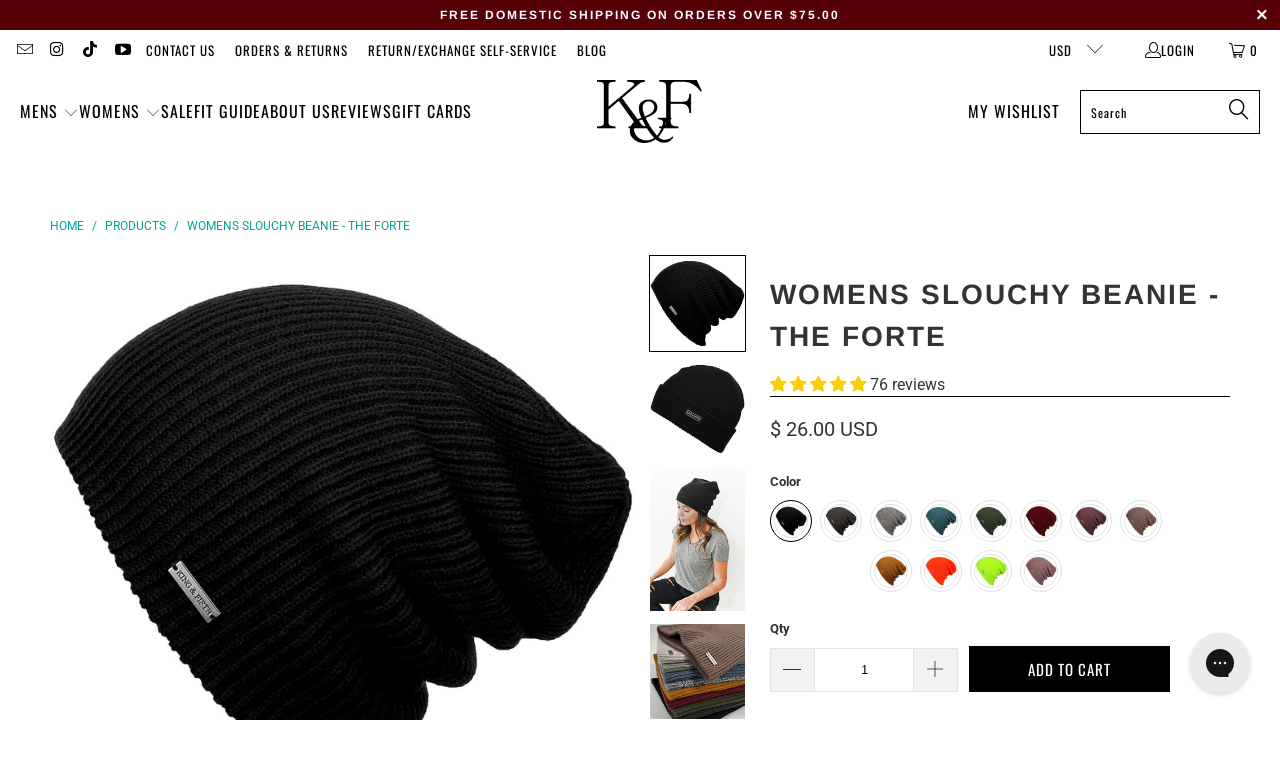

--- FILE ---
content_type: text/html; charset=utf-8
request_url: https://www.kingandfifth.com/products/womens-slouchy-beanie-the-forte?variant=42420266008754
body_size: 84348
content:


 <!DOCTYPE html>
<html class="no-js no-touch" lang="en"> <head>

<script type="text/javascript">
    (function(c,l,a,r,i,t,y){
        c[a]=c[a]||function(){(c[a].q=c[a].q||[]).push(arguments)};
        t=l.createElement(r);t.async=1;t.src="https://www.clarity.ms/tag/"+i;
        y=l.getElementsByTagName(r)[0];y.parentNode.insertBefore(t,y);
    })(window, document, "clarity", "script", "i4eoqfm8rv");
</script> <link rel="amphtml" href="https://www.kingandfifth.com/a/s/products/womens-slouchy-beanie-the-forte"> <meta charset="utf-8"> <meta http-equiv="cleartype" content="on"> <meta name="robots" content="index,follow"> <meta name="google-site-verification" content="cc_wX01ooTPhflmmqnfwc00hgP9S29QkgIzYig04MtE" /> <meta name="google-site-verification" content="M9SretFKsYUmOTXlpkxYQzaaA4c-1uSTjg47mNejW5o" /> <meta name="google-site-verification" content="i3JcuN7Gw4SDC_Ucwh9q6jp_M_2fhAhTuGezAaAU6P4" /> <meta name="facebook-domain-verification" content="2b5yuh2iql3q5cbvi6ffv9rcuzy48y" /> <!-- Mobile Specific Metas --> <meta name="HandheldFriendly" content="True"> <meta name="MobileOptimized" content="320"> <meta name="viewport" content="width=device-width,initial-scale=1"> <meta name="theme-color" content="#ffffff"> <title>
      K&amp;F Womens Slouchy Beanie - The Forte - Womens Beanie Hat - King and Fifth Supply Co.</title> <meta name="description" content="Womens Slouchy Beanie - The Forte beanie is a slouchy winter beanie for women. Made with very soft acrylic yarn, this beanie is perfect for your womens style."/> <!-- Preconnect Domains --> <link rel="preconnect" href="https://fonts.shopifycdn.com" /> <link rel="preconnect" href="https://cdn.shopify.com" /> <link rel="preconnect" href="https://v.shopify.com" /> <link rel="preconnect" href="https://cdn.shopifycloud.com" /> <link rel="preconnect" href="https://monorail-edge.shopifysvc.com"> <!-- fallback for browsers that don't support preconnect --> <link rel="dns-prefetch" href="https://fonts.shopifycdn.com" /> <link rel="dns-prefetch" href="https://cdn.shopify.com" /> <link rel="dns-prefetch" href="https://v.shopify.com" /> <link rel="dns-prefetch" href="https://cdn.shopifycloud.com" /> <link rel="dns-prefetch" href="https://monorail-edge.shopifysvc.com"> <!-- Preload Assets --> <link rel="preload" href="//www.kingandfifth.com/cdn/shop/t/56/assets/fancybox.css?v=19278034316635137701677256520" as="style"> <link rel="preload" href="//www.kingandfifth.com/cdn/shop/t/56/assets/styles.css?v=374175150414572911763456291" as="style"> <link rel="preload" href="//www.kingandfifth.com/cdn/shop/t/56/assets/jquery.min.js?v=81049236547974671631677256520" as="script"> <link rel="preload" href="//www.kingandfifth.com/cdn/shop/t/56/assets/vendors.js?v=51772124549495699811677256520" as="script"> <link rel="preload" href="//www.kingandfifth.com/cdn/shop/t/56/assets/sections.js?v=146644282548427304681677256520" as="script"> <link rel="preload" href="//www.kingandfifth.com/cdn/shop/t/56/assets/utilities.js?v=178401995073559344741677256520" as="script"> <link rel="preload" href="//www.kingandfifth.com/cdn/shop/t/56/assets/app.js?v=127419284496061993481677256520" as="script"> <!-- Stylesheet for Fancybox library --> <link href="//www.kingandfifth.com/cdn/shop/t/56/assets/fancybox.css?v=19278034316635137701677256520" rel="stylesheet" type="text/css" media="all" /> <!-- Stylesheets for Turbo --> <link href="//www.kingandfifth.com/cdn/shop/t/56/assets/styles.css?v=374175150414572911763456291" rel="stylesheet" type="text/css" media="all" /> <link href="//www.kingandfifth.com/cdn/shop/t/56/assets/custom.css?v=91852551729148296641677256520" rel="stylesheet" type="text/css" media="all" /> <script>
      window.lazySizesConfig = window.lazySizesConfig || {};

      lazySizesConfig.expand = 300;
      lazySizesConfig.loadHidden = false;

      /*! lazysizes - v5.2.2 - bgset plugin */
      !function(e,t){var a=function(){t(e.lazySizes),e.removeEventListener("lazyunveilread",a,!0)};t=t.bind(null,e,e.document),"object"==typeof module&&module.exports?t(require("lazysizes")):"function"==typeof define&&define.amd?define(["lazysizes"],t):e.lazySizes?a():e.addEventListener("lazyunveilread",a,!0)}(window,function(e,z,g){"use strict";var c,y,b,f,i,s,n,v,m;e.addEventListener&&(c=g.cfg,y=/\s+/g,b=/\s*\|\s+|\s+\|\s*/g,f=/^(.+?)(?:\s+\[\s*(.+?)\s*\])(?:\s+\[\s*(.+?)\s*\])?$/,i=/^\s*\(*\s*type\s*:\s*(.+?)\s*\)*\s*$/,s=/\(|\)|'/,n={contain:1,cover:1},v=function(e,t){var a;t&&((a=t.match(i))&&a[1]?e.setAttribute("type",a[1]):e.setAttribute("media",c.customMedia[t]||t))},m=function(e){var t,a,i,r;e.target._lazybgset&&(a=(t=e.target)._lazybgset,(i=t.currentSrc||t.src)&&((r=g.fire(a,"bgsetproxy",{src:i,useSrc:s.test(i)?JSON.stringify(i):i})).defaultPrevented||(a.style.backgroundImage="url("+r.detail.useSrc+")")),t._lazybgsetLoading&&(g.fire(a,"_lazyloaded",{},!1,!0),delete t._lazybgsetLoading))},addEventListener("lazybeforeunveil",function(e){var t,a,i,r,s,n,l,d,o,u;!e.defaultPrevented&&(t=e.target.getAttribute("data-bgset"))&&(o=e.target,(u=z.createElement("img")).alt="",u._lazybgsetLoading=!0,e.detail.firesLoad=!0,a=t,i=o,r=u,s=z.createElement("picture"),n=i.getAttribute(c.sizesAttr),l=i.getAttribute("data-ratio"),d=i.getAttribute("data-optimumx"),i._lazybgset&&i._lazybgset.parentNode==i&&i.removeChild(i._lazybgset),Object.defineProperty(r,"_lazybgset",{value:i,writable:!0}),Object.defineProperty(i,"_lazybgset",{value:s,writable:!0}),a=a.replace(y," ").split(b),s.style.display="none",r.className=c.lazyClass,1!=a.length||n||(n="auto"),a.forEach(function(e){var t,a=z.createElement("source");n&&"auto"!=n&&a.setAttribute("sizes",n),(t=e.match(f))?(a.setAttribute(c.srcsetAttr,t[1]),v(a,t[2]),v(a,t[3])):a.setAttribute(c.srcsetAttr,e),s.appendChild(a)}),n&&(r.setAttribute(c.sizesAttr,n),i.removeAttribute(c.sizesAttr),i.removeAttribute("sizes")),d&&r.setAttribute("data-optimumx",d),l&&r.setAttribute("data-ratio",l),s.appendChild(r),i.appendChild(s),setTimeout(function(){g.loader.unveil(u),g.rAF(function(){g.fire(u,"_lazyloaded",{},!0,!0),u.complete&&m({target:u})})}))}),z.addEventListener("load",m,!0),e.addEventListener("lazybeforesizes",function(e){var t,a,i,r;e.detail.instance==g&&e.target._lazybgset&&e.detail.dataAttr&&(t=e.target._lazybgset,i=t,r=(getComputedStyle(i)||{getPropertyValue:function(){}}).getPropertyValue("background-size"),!n[r]&&n[i.style.backgroundSize]&&(r=i.style.backgroundSize),n[a=r]&&(e.target._lazysizesParentFit=a,g.rAF(function(){e.target.setAttribute("data-parent-fit",a),e.target._lazysizesParentFit&&delete e.target._lazysizesParentFit})))},!0),z.documentElement.addEventListener("lazybeforesizes",function(e){var t,a;!e.defaultPrevented&&e.target._lazybgset&&e.detail.instance==g&&(e.detail.width=(t=e.target._lazybgset,a=g.gW(t,t.parentNode),(!t._lazysizesWidth||a>t._lazysizesWidth)&&(t._lazysizesWidth=a),t._lazysizesWidth))}))});

      /*! lazysizes - v5.2.2 */
      !function(e){var t=function(u,D,f){"use strict";var k,H;if(function(){var e;var t={lazyClass:"lazyload",loadedClass:"lazyloaded",loadingClass:"lazyloading",preloadClass:"lazypreload",errorClass:"lazyerror",autosizesClass:"lazyautosizes",srcAttr:"data-src",srcsetAttr:"data-srcset",sizesAttr:"data-sizes",minSize:40,customMedia:{},init:true,expFactor:1.5,hFac:.8,loadMode:2,loadHidden:true,ricTimeout:0,throttleDelay:125};H=u.lazySizesConfig||u.lazysizesConfig||{};for(e in t){if(!(e in H)){H[e]=t[e]}}}(),!D||!D.getElementsByClassName){return{init:function(){},cfg:H,noSupport:true}}var O=D.documentElement,a=u.HTMLPictureElement,P="addEventListener",$="getAttribute",q=u[P].bind(u),I=u.setTimeout,U=u.requestAnimationFrame||I,l=u.requestIdleCallback,j=/^picture$/i,r=["load","error","lazyincluded","_lazyloaded"],i={},G=Array.prototype.forEach,J=function(e,t){if(!i[t]){i[t]=new RegExp("(\\s|^)"+t+"(\\s|$)")}return i[t].test(e[$]("class")||"")&&i[t]},K=function(e,t){if(!J(e,t)){e.setAttribute("class",(e[$]("class")||"").trim()+" "+t)}},Q=function(e,t){var i;if(i=J(e,t)){e.setAttribute("class",(e[$]("class")||"").replace(i," "))}},V=function(t,i,e){var a=e?P:"removeEventListener";if(e){V(t,i)}r.forEach(function(e){t[a](e,i)})},X=function(e,t,i,a,r){var n=D.createEvent("Event");if(!i){i={}}i.instance=k;n.initEvent(t,!a,!r);n.detail=i;e.dispatchEvent(n);return n},Y=function(e,t){var i;if(!a&&(i=u.picturefill||H.pf)){if(t&&t.src&&!e[$]("srcset")){e.setAttribute("srcset",t.src)}i({reevaluate:true,elements:[e]})}else if(t&&t.src){e.src=t.src}},Z=function(e,t){return(getComputedStyle(e,null)||{})[t]},s=function(e,t,i){i=i||e.offsetWidth;while(i<H.minSize&&t&&!e._lazysizesWidth){i=t.offsetWidth;t=t.parentNode}return i},ee=function(){var i,a;var t=[];var r=[];var n=t;var s=function(){var e=n;n=t.length?r:t;i=true;a=false;while(e.length){e.shift()()}i=false};var e=function(e,t){if(i&&!t){e.apply(this,arguments)}else{n.push(e);if(!a){a=true;(D.hidden?I:U)(s)}}};e._lsFlush=s;return e}(),te=function(i,e){return e?function(){ee(i)}:function(){var e=this;var t=arguments;ee(function(){i.apply(e,t)})}},ie=function(e){var i;var a=0;var r=H.throttleDelay;var n=H.ricTimeout;var t=function(){i=false;a=f.now();e()};var s=l&&n>49?function(){l(t,{timeout:n});if(n!==H.ricTimeout){n=H.ricTimeout}}:te(function(){I(t)},true);return function(e){var t;if(e=e===true){n=33}if(i){return}i=true;t=r-(f.now()-a);if(t<0){t=0}if(e||t<9){s()}else{I(s,t)}}},ae=function(e){var t,i;var a=99;var r=function(){t=null;e()};var n=function(){var e=f.now()-i;if(e<a){I(n,a-e)}else{(l||r)(r)}};return function(){i=f.now();if(!t){t=I(n,a)}}},e=function(){var v,m,c,h,e;var y,z,g,p,C,b,A;var n=/^img$/i;var d=/^iframe$/i;var E="onscroll"in u&&!/(gle|ing)bot/.test(navigator.userAgent);var _=0;var w=0;var N=0;var M=-1;var x=function(e){N--;if(!e||N<0||!e.target){N=0}};var W=function(e){if(A==null){A=Z(D.body,"visibility")=="hidden"}return A||!(Z(e.parentNode,"visibility")=="hidden"&&Z(e,"visibility")=="hidden")};var S=function(e,t){var i;var a=e;var r=W(e);g-=t;b+=t;p-=t;C+=t;while(r&&(a=a.offsetParent)&&a!=D.body&&a!=O){r=(Z(a,"opacity")||1)>0;if(r&&Z(a,"overflow")!="visible"){i=a.getBoundingClientRect();r=C>i.left&&p<i.right&&b>i.top-1&&g<i.bottom+1}}return r};var t=function(){var e,t,i,a,r,n,s,l,o,u,f,c;var d=k.elements;if((h=H.loadMode)&&N<8&&(e=d.length)){t=0;M++;for(;t<e;t++){if(!d[t]||d[t]._lazyRace){continue}if(!E||k.prematureUnveil&&k.prematureUnveil(d[t])){R(d[t]);continue}if(!(l=d[t][$]("data-expand"))||!(n=l*1)){n=w}if(!u){u=!H.expand||H.expand<1?O.clientHeight>500&&O.clientWidth>500?500:370:H.expand;k._defEx=u;f=u*H.expFactor;c=H.hFac;A=null;if(w<f&&N<1&&M>2&&h>2&&!D.hidden){w=f;M=0}else if(h>1&&M>1&&N<6){w=u}else{w=_}}if(o!==n){y=innerWidth+n*c;z=innerHeight+n;s=n*-1;o=n}i=d[t].getBoundingClientRect();if((b=i.bottom)>=s&&(g=i.top)<=z&&(C=i.right)>=s*c&&(p=i.left)<=y&&(b||C||p||g)&&(H.loadHidden||W(d[t]))&&(m&&N<3&&!l&&(h<3||M<4)||S(d[t],n))){R(d[t]);r=true;if(N>9){break}}else if(!r&&m&&!a&&N<4&&M<4&&h>2&&(v[0]||H.preloadAfterLoad)&&(v[0]||!l&&(b||C||p||g||d[t][$](H.sizesAttr)!="auto"))){a=v[0]||d[t]}}if(a&&!r){R(a)}}};var i=ie(t);var B=function(e){var t=e.target;if(t._lazyCache){delete t._lazyCache;return}x(e);K(t,H.loadedClass);Q(t,H.loadingClass);V(t,L);X(t,"lazyloaded")};var a=te(B);var L=function(e){a({target:e.target})};var T=function(t,i){try{t.contentWindow.location.replace(i)}catch(e){t.src=i}};var F=function(e){var t;var i=e[$](H.srcsetAttr);if(t=H.customMedia[e[$]("data-media")||e[$]("media")]){e.setAttribute("media",t)}if(i){e.setAttribute("srcset",i)}};var s=te(function(t,e,i,a,r){var n,s,l,o,u,f;if(!(u=X(t,"lazybeforeunveil",e)).defaultPrevented){if(a){if(i){K(t,H.autosizesClass)}else{t.setAttribute("sizes",a)}}s=t[$](H.srcsetAttr);n=t[$](H.srcAttr);if(r){l=t.parentNode;o=l&&j.test(l.nodeName||"")}f=e.firesLoad||"src"in t&&(s||n||o);u={target:t};K(t,H.loadingClass);if(f){clearTimeout(c);c=I(x,2500);V(t,L,true)}if(o){G.call(l.getElementsByTagName("source"),F)}if(s){t.setAttribute("srcset",s)}else if(n&&!o){if(d.test(t.nodeName)){T(t,n)}else{t.src=n}}if(r&&(s||o)){Y(t,{src:n})}}if(t._lazyRace){delete t._lazyRace}Q(t,H.lazyClass);ee(function(){var e=t.complete&&t.naturalWidth>1;if(!f||e){if(e){K(t,"ls-is-cached")}B(u);t._lazyCache=true;I(function(){if("_lazyCache"in t){delete t._lazyCache}},9)}if(t.loading=="lazy"){N--}},true)});var R=function(e){if(e._lazyRace){return}var t;var i=n.test(e.nodeName);var a=i&&(e[$](H.sizesAttr)||e[$]("sizes"));var r=a=="auto";if((r||!m)&&i&&(e[$]("src")||e.srcset)&&!e.complete&&!J(e,H.errorClass)&&J(e,H.lazyClass)){return}t=X(e,"lazyunveilread").detail;if(r){re.updateElem(e,true,e.offsetWidth)}e._lazyRace=true;N++;s(e,t,r,a,i)};var r=ae(function(){H.loadMode=3;i()});var l=function(){if(H.loadMode==3){H.loadMode=2}r()};var o=function(){if(m){return}if(f.now()-e<999){I(o,999);return}m=true;H.loadMode=3;i();q("scroll",l,true)};return{_:function(){e=f.now();k.elements=D.getElementsByClassName(H.lazyClass);v=D.getElementsByClassName(H.lazyClass+" "+H.preloadClass);q("scroll",i,true);q("resize",i,true);q("pageshow",function(e){if(e.persisted){var t=D.querySelectorAll("."+H.loadingClass);if(t.length&&t.forEach){U(function(){t.forEach(function(e){if(e.complete){R(e)}})})}}});if(u.MutationObserver){new MutationObserver(i).observe(O,{childList:true,subtree:true,attributes:true})}else{O[P]("DOMNodeInserted",i,true);O[P]("DOMAttrModified",i,true);setInterval(i,999)}q("hashchange",i,true);["focus","mouseover","click","load","transitionend","animationend"].forEach(function(e){D[P](e,i,true)});if(/d$|^c/.test(D.readyState)){o()}else{q("load",o);D[P]("DOMContentLoaded",i);I(o,2e4)}if(k.elements.length){t();ee._lsFlush()}else{i()}},checkElems:i,unveil:R,_aLSL:l}}(),re=function(){var i;var n=te(function(e,t,i,a){var r,n,s;e._lazysizesWidth=a;a+="px";e.setAttribute("sizes",a);if(j.test(t.nodeName||"")){r=t.getElementsByTagName("source");for(n=0,s=r.length;n<s;n++){r[n].setAttribute("sizes",a)}}if(!i.detail.dataAttr){Y(e,i.detail)}});var a=function(e,t,i){var a;var r=e.parentNode;if(r){i=s(e,r,i);a=X(e,"lazybeforesizes",{width:i,dataAttr:!!t});if(!a.defaultPrevented){i=a.detail.width;if(i&&i!==e._lazysizesWidth){n(e,r,a,i)}}}};var e=function(){var e;var t=i.length;if(t){e=0;for(;e<t;e++){a(i[e])}}};var t=ae(e);return{_:function(){i=D.getElementsByClassName(H.autosizesClass);q("resize",t)},checkElems:t,updateElem:a}}(),t=function(){if(!t.i&&D.getElementsByClassName){t.i=true;re._();e._()}};return I(function(){H.init&&t()}),k={cfg:H,autoSizer:re,loader:e,init:t,uP:Y,aC:K,rC:Q,hC:J,fire:X,gW:s,rAF:ee}}(e,e.document,Date);e.lazySizes=t,"object"==typeof module&&module.exports&&(module.exports=t)}("undefined"!=typeof window?window:{});</script> <!-- Icons --> <link rel="shortcut icon" type="image/x-icon" href="//www.kingandfifth.com/cdn/shop/files/Logo-1---sticky-header-black_410x_e794883f-bca4-4e8b-ad6b-3d697f15fec0_180x180.gif?v=1658392500"> <link rel="apple-touch-icon" href="//www.kingandfifth.com/cdn/shop/files/Logo-1---sticky-header-black_410x_e794883f-bca4-4e8b-ad6b-3d697f15fec0_180x180.gif?v=1658392500"/> <link rel="apple-touch-icon" sizes="57x57" href="//www.kingandfifth.com/cdn/shop/files/Logo-1---sticky-header-black_410x_e794883f-bca4-4e8b-ad6b-3d697f15fec0_57x57.gif?v=1658392500"/> <link rel="apple-touch-icon" sizes="60x60" href="//www.kingandfifth.com/cdn/shop/files/Logo-1---sticky-header-black_410x_e794883f-bca4-4e8b-ad6b-3d697f15fec0_60x60.gif?v=1658392500"/> <link rel="apple-touch-icon" sizes="72x72" href="//www.kingandfifth.com/cdn/shop/files/Logo-1---sticky-header-black_410x_e794883f-bca4-4e8b-ad6b-3d697f15fec0_72x72.gif?v=1658392500"/> <link rel="apple-touch-icon" sizes="76x76" href="//www.kingandfifth.com/cdn/shop/files/Logo-1---sticky-header-black_410x_e794883f-bca4-4e8b-ad6b-3d697f15fec0_76x76.gif?v=1658392500"/> <link rel="apple-touch-icon" sizes="114x114" href="//www.kingandfifth.com/cdn/shop/files/Logo-1---sticky-header-black_410x_e794883f-bca4-4e8b-ad6b-3d697f15fec0_114x114.gif?v=1658392500"/> <link rel="apple-touch-icon" sizes="180x180" href="//www.kingandfifth.com/cdn/shop/files/Logo-1---sticky-header-black_410x_e794883f-bca4-4e8b-ad6b-3d697f15fec0_180x180.gif?v=1658392500"/> <link rel="apple-touch-icon" sizes="228x228" href="//www.kingandfifth.com/cdn/shop/files/Logo-1---sticky-header-black_410x_e794883f-bca4-4e8b-ad6b-3d697f15fec0_228x228.gif?v=1658392500"/> <link rel="canonical" href="https://www.kingandfifth.com/products/womens-slouchy-beanie-the-forte"/> <script src="//www.kingandfifth.com/cdn/shop/t/56/assets/jquery.min.js?v=81049236547974671631677256520" defer></script> <script type="text/javascript" src="/services/javascripts/currencies.js" data-no-instant></script> <script src="//www.kingandfifth.com/cdn/shop/t/56/assets/currencies.js?v=63035159355332271981677256520" defer></script> <script>
      window.PXUTheme = window.PXUTheme || {};
      window.PXUTheme.version = '8.0.1';
      window.PXUTheme.name = 'Turbo';</script>
    


    
<template id="price-ui"><span class="price " data-price></span><span class="compare-at-price" data-compare-at-price></span><span class="unit-pricing" data-unit-pricing></span></template> <template id="price-ui-badge"><div class="price-ui-badge__sticker price-ui-badge__sticker--"> <span class="price-ui-badge__sticker-text" data-badge></span></div></template> <template id="price-ui__price"><span class="money" data-price></span></template> <template id="price-ui__price-range"><span class="price-min" data-price-min><span class="money" data-price></span></span> - <span class="price-max" data-price-max><span class="money" data-price></span></span></template> <template id="price-ui__unit-pricing"><span class="unit-quantity" data-unit-quantity></span> | <span class="unit-price" data-unit-price><span class="money" data-price></span></span> / <span class="unit-measurement" data-unit-measurement></span></template> <template id="price-ui-badge__percent-savings-range">Save up to <span data-price-percent></span>%</template> <template id="price-ui-badge__percent-savings">Save <span data-price-percent></span>%</template> <template id="price-ui-badge__price-savings-range">Save up to <span class="money" data-price></span></template> <template id="price-ui-badge__price-savings">Save <span class="money" data-price></span></template> <template id="price-ui-badge__on-sale">Sale</template> <template id="price-ui-badge__sold-out">Sold out</template> <template id="price-ui-badge__in-stock">In stock</template> <script>
      
window.PXUTheme = window.PXUTheme || {};


window.PXUTheme.theme_settings = {};
window.PXUTheme.currency = {};
window.PXUTheme.routes = window.PXUTheme.routes || {};


window.PXUTheme.theme_settings.display_tos_checkbox = false;
window.PXUTheme.theme_settings.go_to_checkout = false;
window.PXUTheme.theme_settings.cart_action = "ajax";
window.PXUTheme.theme_settings.cart_shipping_calculator = false;


window.PXUTheme.theme_settings.collection_swatches = false;
window.PXUTheme.theme_settings.collection_secondary_image = false;


window.PXUTheme.currency.show_multiple_currencies = true;
window.PXUTheme.currency.shop_currency = "USD";
window.PXUTheme.currency.default_currency = "USD";
window.PXUTheme.currency.display_format = "money_with_currency_format";
window.PXUTheme.currency.money_format = "$ {{amount}} USD";
window.PXUTheme.currency.money_format_no_currency = "$ {{amount}}";
window.PXUTheme.currency.money_format_currency = "$ {{amount}} USD";
window.PXUTheme.currency.native_multi_currency = false;
window.PXUTheme.currency.iso_code = "USD";
window.PXUTheme.currency.symbol = "$";


window.PXUTheme.theme_settings.display_inventory_left = false;
window.PXUTheme.theme_settings.inventory_threshold = 10;
window.PXUTheme.theme_settings.limit_quantity = false;


window.PXUTheme.theme_settings.menu_position = null;


window.PXUTheme.theme_settings.newsletter_popup = false;
window.PXUTheme.theme_settings.newsletter_popup_days = "14";
window.PXUTheme.theme_settings.newsletter_popup_mobile = false;
window.PXUTheme.theme_settings.newsletter_popup_seconds = 0;


window.PXUTheme.theme_settings.pagination_type = "infinite_scroll";


window.PXUTheme.theme_settings.enable_shopify_collection_badges = false;
window.PXUTheme.theme_settings.quick_shop_thumbnail_position = null;
window.PXUTheme.theme_settings.product_form_style = "radio";
window.PXUTheme.theme_settings.sale_banner_enabled = true;
window.PXUTheme.theme_settings.display_savings = true;
window.PXUTheme.theme_settings.display_sold_out_price = false;
window.PXUTheme.theme_settings.free_text = "Free";
window.PXUTheme.theme_settings.video_looping = null;
window.PXUTheme.theme_settings.quick_shop_style = "popup";
window.PXUTheme.theme_settings.hover_enabled = false;


window.PXUTheme.routes.cart_url = "/cart";
window.PXUTheme.routes.root_url = "/";
window.PXUTheme.routes.search_url = "/search";
window.PXUTheme.routes.all_products_collection_url = "/collections/all";


window.PXUTheme.theme_settings.image_loading_style = "blur-up";


window.PXUTheme.theme_settings.search_option = "product";
window.PXUTheme.theme_settings.search_items_to_display = 5;
window.PXUTheme.theme_settings.enable_autocomplete = true;


window.PXUTheme.theme_settings.page_dots_enabled = false;
window.PXUTheme.theme_settings.slideshow_arrow_size = "light";


window.PXUTheme.theme_settings.quick_shop_enabled = true;


window.PXUTheme.translation = {};


window.PXUTheme.translation.agree_to_terms_warning = "You must agree with the terms and conditions to checkout.";
window.PXUTheme.translation.one_item_left = "item left";
window.PXUTheme.translation.items_left_text = "items left";
window.PXUTheme.translation.cart_savings_text = "Total Savings";
window.PXUTheme.translation.cart_discount_text = "Discount";
window.PXUTheme.translation.cart_subtotal_text = "Subtotal";
window.PXUTheme.translation.cart_remove_text = "Remove";
window.PXUTheme.translation.cart_free_text = "Free";


window.PXUTheme.translation.newsletter_success_text = "Thank you for joining our mailing list!";


window.PXUTheme.translation.notify_email = "Enter your email address...";
window.PXUTheme.translation.notify_email_value = "Translation missing: en.contact.fields.email";
window.PXUTheme.translation.notify_email_send = "Send";
window.PXUTheme.translation.notify_message_first = "Please notify me when ";
window.PXUTheme.translation.notify_message_last = " becomes available - ";
window.PXUTheme.translation.notify_success_text = "Thanks! We will notify you when this product becomes available!";


window.PXUTheme.translation.add_to_cart = "Add to Cart";
window.PXUTheme.translation.coming_soon_text = "Coming Soon";
window.PXUTheme.translation.sold_out_text = "Sold Out";
window.PXUTheme.translation.sale_text = "Sale";
window.PXUTheme.translation.savings_text = "You Save";
window.PXUTheme.translation.from_text = "from";
window.PXUTheme.translation.new_text = "New";
window.PXUTheme.translation.pre_order_text = "Pre-Order";
window.PXUTheme.translation.unavailable_text = "Unavailable";


window.PXUTheme.translation.all_results = "View all results";
window.PXUTheme.translation.no_results = "Sorry, no results!";


window.PXUTheme.media_queries = {};
window.PXUTheme.media_queries.small = window.matchMedia( "(max-width: 480px)" );
window.PXUTheme.media_queries.medium = window.matchMedia( "(max-width: 798px)" );
window.PXUTheme.media_queries.large = window.matchMedia( "(min-width: 799px)" );
window.PXUTheme.media_queries.larger = window.matchMedia( "(min-width: 960px)" );
window.PXUTheme.media_queries.xlarge = window.matchMedia( "(min-width: 1200px)" );
window.PXUTheme.media_queries.ie10 = window.matchMedia( "all and (-ms-high-contrast: none), (-ms-high-contrast: active)" );
window.PXUTheme.media_queries.tablet = window.matchMedia( "only screen and (min-width: 799px) and (max-width: 1024px)" );
window.PXUTheme.media_queries.mobile_and_tablet = window.matchMedia( "(max-width: 1024px)" );</script> <script src="//www.kingandfifth.com/cdn/shop/t/56/assets/vendors.js?v=51772124549495699811677256520" defer></script> <script src="//www.kingandfifth.com/cdn/shop/t/56/assets/sections.js?v=146644282548427304681677256520" defer></script> <script src="//www.kingandfifth.com/cdn/shop/t/56/assets/utilities.js?v=178401995073559344741677256520" defer></script> <script src="//www.kingandfifth.com/cdn/shop/t/56/assets/app.js?v=127419284496061993481677256520" defer></script> <script src="//www.kingandfifth.com/cdn/shop/t/56/assets/instantclick.min.js?v=20092422000980684151677256520" data-no-instant defer></script> <script data-no-instant>
        window.addEventListener('DOMContentLoaded', function() {

          function inIframe() {
            try {
              return window.self !== window.top;
            } catch (e) {
              return true;
            }
          }

          if (!inIframe()){
            InstantClick.on('change', function(isInitialLoad) {

              $('head script[src*="shopify"]').each(function() {
                var script = document.createElement('script');
                script.type = 'text/javascript';
                script.src = $(this).attr('src');

                $('body').append(script);
              });

              $('body').removeClass('fancybox-active');
              $.fancybox.destroy();

              InstantClick.init();

            });
          }
        });</script> <script></script> <script>window.performance && window.performance.mark && window.performance.mark('shopify.content_for_header.start');</script><meta name="facebook-domain-verification" content="2b5yuh2iql3q5cbvi6ffv9rcuzy48y">
<meta name="facebook-domain-verification" content="2b5yuh2iql3q5cbvi6ffv9rcuzy48y">
<meta id="shopify-digital-wallet" name="shopify-digital-wallet" content="/8241887/digital_wallets/dialog">
<meta name="shopify-checkout-api-token" content="860f336f20d0f3b4d62736602e6e6589">
<meta id="in-context-paypal-metadata" data-shop-id="8241887" data-venmo-supported="false" data-environment="production" data-locale="en_US" data-paypal-v4="true" data-currency="USD">
<link rel="alternate" type="application/json+oembed" href="https://www.kingandfifth.com/products/womens-slouchy-beanie-the-forte.oembed">
<script async="async" src="/checkouts/internal/preloads.js?locale=en-US"></script>
<link rel="preconnect" href="https://shop.app" crossorigin="anonymous">
<script async="async" src="https://shop.app/checkouts/internal/preloads.js?locale=en-US&shop_id=8241887" crossorigin="anonymous"></script>
<script id="apple-pay-shop-capabilities" type="application/json">{"shopId":8241887,"countryCode":"US","currencyCode":"USD","merchantCapabilities":["supports3DS"],"merchantId":"gid:\/\/shopify\/Shop\/8241887","merchantName":"King and Fifth Supply Co.","requiredBillingContactFields":["postalAddress","email","phone"],"requiredShippingContactFields":["postalAddress","email","phone"],"shippingType":"shipping","supportedNetworks":["visa","masterCard","amex","discover","elo","jcb"],"total":{"type":"pending","label":"King and Fifth Supply Co.","amount":"1.00"},"shopifyPaymentsEnabled":true,"supportsSubscriptions":true}</script>
<script id="shopify-features" type="application/json">{"accessToken":"860f336f20d0f3b4d62736602e6e6589","betas":["rich-media-storefront-analytics"],"domain":"www.kingandfifth.com","predictiveSearch":true,"shopId":8241887,"locale":"en"}</script>
<script>var Shopify = Shopify || {};
Shopify.shop = "kfwebwork.myshopify.com";
Shopify.locale = "en";
Shopify.currency = {"active":"USD","rate":"1.0"};
Shopify.country = "US";
Shopify.theme = {"name":"Copy of Live Turbo (Aesymmetric 02-25-2023)","id":132322263218,"schema_name":"Turbo","schema_version":"8.0.1","theme_store_id":null,"role":"main"};
Shopify.theme.handle = "null";
Shopify.theme.style = {"id":null,"handle":null};
Shopify.cdnHost = "www.kingandfifth.com/cdn";
Shopify.routes = Shopify.routes || {};
Shopify.routes.root = "/";</script>
<script type="module">!function(o){(o.Shopify=o.Shopify||{}).modules=!0}(window);</script>
<script>!function(o){function n(){var o=[];function n(){o.push(Array.prototype.slice.apply(arguments))}return n.q=o,n}var t=o.Shopify=o.Shopify||{};t.loadFeatures=n(),t.autoloadFeatures=n()}(window);</script>
<script>
  window.ShopifyPay = window.ShopifyPay || {};
  window.ShopifyPay.apiHost = "shop.app\/pay";
  window.ShopifyPay.redirectState = null;
</script>
<script id="shop-js-analytics" type="application/json">{"pageType":"product"}</script>
<script defer="defer" async type="module" src="//www.kingandfifth.com/cdn/shopifycloud/shop-js/modules/v2/client.init-shop-cart-sync_C5BV16lS.en.esm.js"></script>
<script defer="defer" async type="module" src="//www.kingandfifth.com/cdn/shopifycloud/shop-js/modules/v2/chunk.common_CygWptCX.esm.js"></script>
<script type="module">
  await import("//www.kingandfifth.com/cdn/shopifycloud/shop-js/modules/v2/client.init-shop-cart-sync_C5BV16lS.en.esm.js");
await import("//www.kingandfifth.com/cdn/shopifycloud/shop-js/modules/v2/chunk.common_CygWptCX.esm.js");

  window.Shopify.SignInWithShop?.initShopCartSync?.({"fedCMEnabled":true,"windoidEnabled":true});

</script>
<script defer="defer" async type="module" src="//www.kingandfifth.com/cdn/shopifycloud/shop-js/modules/v2/client.payment-terms_CZxnsJam.en.esm.js"></script>
<script defer="defer" async type="module" src="//www.kingandfifth.com/cdn/shopifycloud/shop-js/modules/v2/chunk.common_CygWptCX.esm.js"></script>
<script defer="defer" async type="module" src="//www.kingandfifth.com/cdn/shopifycloud/shop-js/modules/v2/chunk.modal_D71HUcav.esm.js"></script>
<script type="module">
  await import("//www.kingandfifth.com/cdn/shopifycloud/shop-js/modules/v2/client.payment-terms_CZxnsJam.en.esm.js");
await import("//www.kingandfifth.com/cdn/shopifycloud/shop-js/modules/v2/chunk.common_CygWptCX.esm.js");
await import("//www.kingandfifth.com/cdn/shopifycloud/shop-js/modules/v2/chunk.modal_D71HUcav.esm.js");

  
</script>
<script>
  window.Shopify = window.Shopify || {};
  if (!window.Shopify.featureAssets) window.Shopify.featureAssets = {};
  window.Shopify.featureAssets['shop-js'] = {"shop-cart-sync":["modules/v2/client.shop-cart-sync_ZFArdW7E.en.esm.js","modules/v2/chunk.common_CygWptCX.esm.js"],"init-fed-cm":["modules/v2/client.init-fed-cm_CmiC4vf6.en.esm.js","modules/v2/chunk.common_CygWptCX.esm.js"],"shop-button":["modules/v2/client.shop-button_tlx5R9nI.en.esm.js","modules/v2/chunk.common_CygWptCX.esm.js"],"shop-cash-offers":["modules/v2/client.shop-cash-offers_DOA2yAJr.en.esm.js","modules/v2/chunk.common_CygWptCX.esm.js","modules/v2/chunk.modal_D71HUcav.esm.js"],"init-windoid":["modules/v2/client.init-windoid_sURxWdc1.en.esm.js","modules/v2/chunk.common_CygWptCX.esm.js"],"shop-toast-manager":["modules/v2/client.shop-toast-manager_ClPi3nE9.en.esm.js","modules/v2/chunk.common_CygWptCX.esm.js"],"init-shop-email-lookup-coordinator":["modules/v2/client.init-shop-email-lookup-coordinator_B8hsDcYM.en.esm.js","modules/v2/chunk.common_CygWptCX.esm.js"],"init-shop-cart-sync":["modules/v2/client.init-shop-cart-sync_C5BV16lS.en.esm.js","modules/v2/chunk.common_CygWptCX.esm.js"],"avatar":["modules/v2/client.avatar_BTnouDA3.en.esm.js"],"pay-button":["modules/v2/client.pay-button_FdsNuTd3.en.esm.js","modules/v2/chunk.common_CygWptCX.esm.js"],"init-customer-accounts":["modules/v2/client.init-customer-accounts_DxDtT_ad.en.esm.js","modules/v2/client.shop-login-button_C5VAVYt1.en.esm.js","modules/v2/chunk.common_CygWptCX.esm.js","modules/v2/chunk.modal_D71HUcav.esm.js"],"init-shop-for-new-customer-accounts":["modules/v2/client.init-shop-for-new-customer-accounts_ChsxoAhi.en.esm.js","modules/v2/client.shop-login-button_C5VAVYt1.en.esm.js","modules/v2/chunk.common_CygWptCX.esm.js","modules/v2/chunk.modal_D71HUcav.esm.js"],"shop-login-button":["modules/v2/client.shop-login-button_C5VAVYt1.en.esm.js","modules/v2/chunk.common_CygWptCX.esm.js","modules/v2/chunk.modal_D71HUcav.esm.js"],"init-customer-accounts-sign-up":["modules/v2/client.init-customer-accounts-sign-up_CPSyQ0Tj.en.esm.js","modules/v2/client.shop-login-button_C5VAVYt1.en.esm.js","modules/v2/chunk.common_CygWptCX.esm.js","modules/v2/chunk.modal_D71HUcav.esm.js"],"shop-follow-button":["modules/v2/client.shop-follow-button_Cva4Ekp9.en.esm.js","modules/v2/chunk.common_CygWptCX.esm.js","modules/v2/chunk.modal_D71HUcav.esm.js"],"checkout-modal":["modules/v2/client.checkout-modal_BPM8l0SH.en.esm.js","modules/v2/chunk.common_CygWptCX.esm.js","modules/v2/chunk.modal_D71HUcav.esm.js"],"lead-capture":["modules/v2/client.lead-capture_Bi8yE_yS.en.esm.js","modules/v2/chunk.common_CygWptCX.esm.js","modules/v2/chunk.modal_D71HUcav.esm.js"],"shop-login":["modules/v2/client.shop-login_D6lNrXab.en.esm.js","modules/v2/chunk.common_CygWptCX.esm.js","modules/v2/chunk.modal_D71HUcav.esm.js"],"payment-terms":["modules/v2/client.payment-terms_CZxnsJam.en.esm.js","modules/v2/chunk.common_CygWptCX.esm.js","modules/v2/chunk.modal_D71HUcav.esm.js"]};
</script>
<script>(function() {
  var isLoaded = false;
  function asyncLoad() {
    if (isLoaded) return;
    isLoaded = true;
    var urls = ["https:\/\/us-library.klarnaservices.com\/merchant.js?uci=45cb3ec8-ad82-467e-937e-12fbaba9c413\u0026country=US\u0026shop=kfwebwork.myshopify.com","https:\/\/rio.pwztag.com\/rio.js?shop=kfwebwork.myshopify.com","https:\/\/assets.smartwishlist.webmarked.net\/static\/v6\/smartwishlist.js?shop=kfwebwork.myshopify.com","https:\/\/config.gorgias.chat\/bundle-loader\/01GYCC728AMFXB27N3E0YRX5EH?source=shopify1click\u0026shop=kfwebwork.myshopify.com","https:\/\/cdn.9gtb.com\/loader.js?g_cvt_id=a03d058c-36b4-4433-92d0-a5cd1affe159\u0026shop=kfwebwork.myshopify.com"];
    for (var i = 0; i <urls.length; i++) {
      var s = document.createElement('script');
      s.type = 'text/javascript';
      s.async = true;
      s.src = urls[i];
      var x = document.getElementsByTagName('script')[0];
      x.parentNode.insertBefore(s, x);
    }
  };
  if(window.attachEvent) {
    window.attachEvent('onload', asyncLoad);
  } else {
    window.addEventListener('load', asyncLoad, false);
  }
})();</script>
<script id="__st">var __st={"a":8241887,"offset":-18000,"reqid":"657696a9-3a3d-44a6-bfb4-518f4f7b9571-1768692412","pageurl":"www.kingandfifth.com\/products\/womens-slouchy-beanie-the-forte?variant=42420266008754","u":"17f64d51b3d8","p":"product","rtyp":"product","rid":2425953281};</script>
<script>window.ShopifyPaypalV4VisibilityTracking = true;</script>
<script id="captcha-bootstrap">!function(){'use strict';const t='contact',e='account',n='new_comment',o=[[t,t],['blogs',n],['comments',n],[t,'customer']],c=[[e,'customer_login'],[e,'guest_login'],[e,'recover_customer_password'],[e,'create_customer']],r=t=>t.map((([t,e])=>`form[action*='/${t}']:not([data-nocaptcha='true']) input[name='form_type'][value='${e}']`)).join(','),a=t=>()=>t?[...document.querySelectorAll(t)].map((t=>t.form)):[];function s(){const t=[...o],e=r(t);return a(e)}const i='password',u='form_key',d=['recaptcha-v3-token','g-recaptcha-response','h-captcha-response',i],f=()=>{try{return window.sessionStorage}catch{return}},m='__shopify_v',_=t=>t.elements[u];function p(t,e,n=!1){try{const o=window.sessionStorage,c=JSON.parse(o.getItem(e)),{data:r}=function(t){const{data:e,action:n}=t;return t[m]||n?{data:e,action:n}:{data:t,action:n}}(c);for(const[e,n]of Object.entries(r))t.elements[e]&&(t.elements[e].value=n);n&&o.removeItem(e)}catch(o){console.error('form repopulation failed',{error:o})}}const l='form_type',E='cptcha';function T(t){t.dataset[E]=!0}const w=window,h=w.document,L='Shopify',v='ce_forms',y='captcha';let A=!1;((t,e)=>{const n=(g='f06e6c50-85a8-45c8-87d0-21a2b65856fe',I='https://cdn.shopify.com/shopifycloud/storefront-forms-hcaptcha/ce_storefront_forms_captcha_hcaptcha.v1.5.2.iife.js',D={infoText:'Protected by hCaptcha',privacyText:'Privacy',termsText:'Terms'},(t,e,n)=>{const o=w[L][v],c=o.bindForm;if(c)return c(t,g,e,D).then(n);var r;o.q.push([[t,g,e,D],n]),r=I,A||(h.body.append(Object.assign(h.createElement('script'),{id:'captcha-provider',async:!0,src:r})),A=!0)});var g,I,D;w[L]=w[L]||{},w[L][v]=w[L][v]||{},w[L][v].q=[],w[L][y]=w[L][y]||{},w[L][y].protect=function(t,e){n(t,void 0,e),T(t)},Object.freeze(w[L][y]),function(t,e,n,w,h,L){const[v,y,A,g]=function(t,e,n){const i=e?o:[],u=t?c:[],d=[...i,...u],f=r(d),m=r(i),_=r(d.filter((([t,e])=>n.includes(e))));return[a(f),a(m),a(_),s()]}(w,h,L),I=t=>{const e=t.target;return e instanceof HTMLFormElement?e:e&&e.form},D=t=>v().includes(t);t.addEventListener('submit',(t=>{const e=I(t);if(!e)return;const n=D(e)&&!e.dataset.hcaptchaBound&&!e.dataset.recaptchaBound,o=_(e),c=g().includes(e)&&(!o||!o.value);(n||c)&&t.preventDefault(),c&&!n&&(function(t){try{if(!f())return;!function(t){const e=f();if(!e)return;const n=_(t);if(!n)return;const o=n.value;o&&e.removeItem(o)}(t);const e=Array.from(Array(32),(()=>Math.random().toString(36)[2])).join('');!function(t,e){_(t)||t.append(Object.assign(document.createElement('input'),{type:'hidden',name:u})),t.elements[u].value=e}(t,e),function(t,e){const n=f();if(!n)return;const o=[...t.querySelectorAll(`input[type='${i}']`)].map((({name:t})=>t)),c=[...d,...o],r={};for(const[a,s]of new FormData(t).entries())c.includes(a)||(r[a]=s);n.setItem(e,JSON.stringify({[m]:1,action:t.action,data:r}))}(t,e)}catch(e){console.error('failed to persist form',e)}}(e),e.submit())}));const S=(t,e)=>{t&&!t.dataset[E]&&(n(t,e.some((e=>e===t))),T(t))};for(const o of['focusin','change'])t.addEventListener(o,(t=>{const e=I(t);D(e)&&S(e,y())}));const B=e.get('form_key'),M=e.get(l),P=B&&M;t.addEventListener('DOMContentLoaded',(()=>{const t=y();if(P)for(const e of t)e.elements[l].value===M&&p(e,B);[...new Set([...A(),...v().filter((t=>'true'===t.dataset.shopifyCaptcha))])].forEach((e=>S(e,t)))}))}(h,new URLSearchParams(w.location.search),n,t,e,['guest_login'])})(!0,!0)}();</script>
<script integrity="sha256-4kQ18oKyAcykRKYeNunJcIwy7WH5gtpwJnB7kiuLZ1E=" data-source-attribution="shopify.loadfeatures" defer="defer" src="//www.kingandfifth.com/cdn/shopifycloud/storefront/assets/storefront/load_feature-a0a9edcb.js" crossorigin="anonymous"></script>
<script crossorigin="anonymous" defer="defer" src="//www.kingandfifth.com/cdn/shopifycloud/storefront/assets/shopify_pay/storefront-65b4c6d7.js?v=20250812"></script>
<script data-source-attribution="shopify.dynamic_checkout.dynamic.init">var Shopify=Shopify||{};Shopify.PaymentButton=Shopify.PaymentButton||{isStorefrontPortableWallets:!0,init:function(){window.Shopify.PaymentButton.init=function(){};var t=document.createElement("script");t.src="https://www.kingandfifth.com/cdn/shopifycloud/portable-wallets/latest/portable-wallets.en.js",t.type="module",document.head.appendChild(t)}};
</script>
<script data-source-attribution="shopify.dynamic_checkout.buyer_consent">
  function portableWalletsHideBuyerConsent(e){var t=document.getElementById("shopify-buyer-consent"),n=document.getElementById("shopify-subscription-policy-button");t&&n&&(t.classList.add("hidden"),t.setAttribute("aria-hidden","true"),n.removeEventListener("click",e))}function portableWalletsShowBuyerConsent(e){var t=document.getElementById("shopify-buyer-consent"),n=document.getElementById("shopify-subscription-policy-button");t&&n&&(t.classList.remove("hidden"),t.removeAttribute("aria-hidden"),n.addEventListener("click",e))}window.Shopify?.PaymentButton&&(window.Shopify.PaymentButton.hideBuyerConsent=portableWalletsHideBuyerConsent,window.Shopify.PaymentButton.showBuyerConsent=portableWalletsShowBuyerConsent);
</script>
<script data-source-attribution="shopify.dynamic_checkout.cart.bootstrap">document.addEventListener("DOMContentLoaded",(function(){function t(){return document.querySelector("shopify-accelerated-checkout-cart, shopify-accelerated-checkout")}if(t())Shopify.PaymentButton.init();else{new MutationObserver((function(e,n){t()&&(Shopify.PaymentButton.init(),n.disconnect())})).observe(document.body,{childList:!0,subtree:!0})}}));
</script>
<script id='scb4127' type='text/javascript' async='' src='https://www.kingandfifth.com/cdn/shopifycloud/privacy-banner/storefront-banner.js'></script><link id="shopify-accelerated-checkout-styles" rel="stylesheet" media="screen" href="https://www.kingandfifth.com/cdn/shopifycloud/portable-wallets/latest/accelerated-checkout-backwards-compat.css" crossorigin="anonymous">
<style id="shopify-accelerated-checkout-cart">
        #shopify-buyer-consent {
  margin-top: 1em;
  display: inline-block;
  width: 100%;
}

#shopify-buyer-consent.hidden {
  display: none;
}

#shopify-subscription-policy-button {
  background: none;
  border: none;
  padding: 0;
  text-decoration: underline;
  font-size: inherit;
  cursor: pointer;
}

#shopify-subscription-policy-button::before {
  box-shadow: none;
}

      </style>

<script>window.performance && window.performance.mark && window.performance.mark('shopify.content_for_header.end');</script>

    

<meta name="author" content="King and Fifth Supply Co.">
<meta property="og:url" content="https://www.kingandfifth.com/products/womens-slouchy-beanie-the-forte">
<meta property="og:site_name" content="King and Fifth Supply Co."> <meta property="og:type" content="product"> <meta property="og:title" content="Womens Slouchy Beanie - The Forte"> <meta property="og:image" content="https://www.kingandfifth.com/cdn/shop/products/StyleMK4_BlackZoom1_600x.jpg?v=1632132356"> <meta property="og:image:secure_url" content="https://www.kingandfifth.com/cdn/shop/products/StyleMK4_BlackZoom1_600x.jpg?v=1632132356"> <meta property="og:image:width" content="2250"> <meta property="og:image:height" content="2250"> <meta property="og:image" content="https://www.kingandfifth.com/cdn/shop/products/StyleMK4_BlackZoom2_600x.jpg?v=1632132356"> <meta property="og:image:secure_url" content="https://www.kingandfifth.com/cdn/shop/products/StyleMK4_BlackZoom2_600x.jpg?v=1632132356"> <meta property="og:image:width" content="2250"> <meta property="og:image:height" content="2250"> <meta property="og:image" content="https://www.kingandfifth.com/cdn/shop/products/WomensBeanieBrown_600x.jpg?v=1632132388"> <meta property="og:image:secure_url" content="https://www.kingandfifth.com/cdn/shop/products/WomensBeanieBrown_600x.jpg?v=1632132388"> <meta property="og:image:width" content="2250"> <meta property="og:image:height" content="2250"> <meta property="product:price:amount" content="26.00"> <meta property="product:price:currency" content="USD"> <meta property="og:description" content="Womens Slouchy Beanie - The Forte beanie is a slouchy winter beanie for women. Made with very soft acrylic yarn, this beanie is perfect for your womens style.">




<meta name="twitter:card" content="summary"> <meta name="twitter:title" content="Womens Slouchy Beanie - The Forte"> <meta name="twitter:description" content="
Description
Specs
Washing


Womens Slouchy Beanie - Your everyday beanie with a traditional stitch pattern and the perfect amount of edge. Introducing the Forte. An iconic easy-wearing, slightly oversized slouchy beanie that tops off every look in classic style. Designed with a medium weight yarn that is both soft and durable so it will keep up with your busy lifestyle. The beauty of this beanie is it literally goes with everything. This slouchy style gives all your outfits added character in a put-together way.



19” circumference with room to expand and recover
10 3/4” height
One size fits all
100% super soft acrylic




Hand wash
To avoid snagging, we recommend placing garment in a washer safe bag. An easy alternative is to place garment in a pillowcase and knot the open end.
Air dry


"> <meta name="twitter:image" content="https://www.kingandfifth.com/cdn/shop/products/StyleMK4_BlackZoom1_240x.jpg?v=1632132356"> <meta name="twitter:image:width" content="240"> <meta name="twitter:image:height" content="240"> <meta name="twitter:image:alt" content="forms shot of a black knitted slouchy beanie with a metal label that says &quot;king &amp; fifth&quot;"> <script async defer src="https://tools.luckyorange.com/core/lo.js?site-id=03d1d613"></script>
<!-- BEGIN app block: shopify://apps/mntn/blocks/tracking-pixel/d40b5b2f-bf84-4a06-b576-832ad24a8652 -->
<!-- MNTN Tracking Pixel Start -->
<script id="mntn_tracking_pixel" type="text/javascript">
const isUSShopper = window.Shopify  && window.Shopify.country === "US";

if (!window.Shopify || isUSShopper) {
	(function(){"use strict";var e=null,b="4.0.0",
	n="40595",
	additional="term=value",
	t,r,i;try{t=top.document.referer!==""?encodeURIComponent(top.document.referrer.substring(0,2048)):""}catch(o){t=document.referrer!==null?document.referrer.toString().substring(0,2048):""}try{r=window&&window.top&&document.location&&window.top.location===document.location?document.location:window&&window.top&&window.top.location&&""!==window.top.location?window.top.location:document.location}catch(u){r=document.location}try{i=parent.location.href!==""?encodeURIComponent(parent.location.href.toString().substring(0,2048)):""}catch(a){try{i=r!==null?encodeURIComponent(r.toString().substring(0,2048)):""}catch(f){i=""}}var l,c=document.createElement("script"),h=null,p=document.getElementsByTagName("script"),d=Number(p.length)-1,v=document.getElementsByTagName("script")[d];if(typeof l==="undefined"){l=Math.floor(Math.random()*1e17)}h="dx.mountain.com/spx?"+"dxver="+b+"&shaid="+n+"&tdr="+t+"&plh="+i+"&cb="+l+additional;c.type="text/javascript";c.src=("https:"===document.location.protocol?"https://":"http://")+h;v.parentNode.insertBefore(c,v)})()
}
</script>
<!-- MNTN Tracking Pixel End -->

<!-- MNTN DataLayer Start -->

    <script id="mntn_datalayer" type="text/javascript" async>
        let mntn_product_name = "Womens Slouchy Beanie - The Forte";
        let mntn_product_price = "$ 26";
        let mntn_product_image = "\/\/www.kingandfifth.com\/cdn\/shop\/products\/StyleMK4_BlackZoom1.jpg?v=1632132356";
        let mntn_product_sku = 2425953281;
        let mntn_product_in_stock = true;
        let mntn_product_data = {"id":2425953281,"title":"Womens Slouchy Beanie - The Forte","handle":"womens-slouchy-beanie-the-forte","description":"\u003cul class=\"tabs\"\u003e\n\u003cli\u003e\u003ca href=\"#tab1\" class=\"active\"\u003eDescription\u003c\/a\u003e\u003c\/li\u003e\n\u003cli\u003e\u003ca href=\"#tab2\"\u003eSpecs\u003c\/a\u003e\u003c\/li\u003e\n\u003cli\u003e\u003ca href=\"#tab3\"\u003eWashing\u003c\/a\u003e\u003c\/li\u003e\n\u003c\/ul\u003e\n\u003cul class=\"tabs-content\"\u003e\n\u003cli id=\"tab1\" class=\"active\"\u003eWomens Slouchy Beanie - Your everyday beanie with a traditional stitch pattern and the perfect amount of edge. Introducing the Forte. An iconic easy-wearing, slightly oversized slouchy beanie that tops off every look in classic style. Designed with a medium weight yarn that is both soft and durable so it will keep up with your busy lifestyle. The beauty of this beanie is it literally goes with everything. This slouchy style gives all your outfits added character in a put-together way.\u003cbr\u003e\u003cbr\u003e\u003cbr\u003e\n\u003c\/li\u003e\n\u003cli id=\"tab2\"\u003e\n\u003cul\u003e\n\u003cli\u003e19” circumference with room to expand and recover\u003c\/li\u003e\n\u003cli\u003e10 3\/4” height\u003c\/li\u003e\n\u003cli\u003eOne size fits all\u003c\/li\u003e\n\u003cli\u003e100% super soft acrylic\u003c\/li\u003e\n\u003c\/ul\u003e\n\u003c\/li\u003e\n\u003cli id=\"tab3\"\u003e\n\u003cul\u003e\n\u003cli\u003eHand wash\u003c\/li\u003e\n\u003cli\u003eTo avoid snagging, we recommend placing garment in a washer safe bag. An easy alternative is to place garment in a pillowcase and knot the open end.\u003c\/li\u003e\n\u003cli\u003eAir dry\u003c\/li\u003e\n\u003c\/ul\u003e\n\u003c\/li\u003e\n\u003c\/ul\u003e","published_at":"2016-08-17T09:11:00-04:00","created_at":"2015-11-06T15:56:58-05:00","vendor":"King \u0026 Fifth Supply Co.","type":"Womens Slouchy Beanie","tags":["Loop 1","Womens Slouchy Beanie - The Forte Black"],"price":2600,"price_min":2600,"price_max":2600,"available":true,"price_varies":false,"compare_at_price":2600,"compare_at_price_min":2600,"compare_at_price_max":2600,"compare_at_price_varies":false,"variants":[{"id":8134433857,"title":"Black","option1":"Black","option2":null,"option3":null,"sku":"MK4-W-BLACK","requires_shipping":true,"taxable":true,"featured_image":{"id":16455023788093,"product_id":2425953281,"position":1,"created_at":"2020-09-28T00:04:51-04:00","updated_at":"2021-09-20T06:05:56-04:00","alt":"forms shot of a black knitted slouchy beanie with a metal label that says \"king \u0026 fifth\"","width":2250,"height":2250,"src":"\/\/www.kingandfifth.com\/cdn\/shop\/products\/StyleMK4_BlackZoom1.jpg?v=1632132356","variant_ids":[8134433857]},"available":true,"name":"Womens Slouchy Beanie - The Forte - Black","public_title":"Black","options":["Black"],"price":2600,"weight":86,"compare_at_price":2600,"inventory_quantity":30,"inventory_management":"shopify","inventory_policy":"deny","barcode":"03949746","featured_media":{"alt":"forms shot of a black knitted slouchy beanie with a metal label that says \"king \u0026 fifth\"","id":8628009697341,"position":1,"preview_image":{"aspect_ratio":1.0,"height":2250,"width":2250,"src":"\/\/www.kingandfifth.com\/cdn\/shop\/products\/StyleMK4_BlackZoom1.jpg?v=1632132356"}},"requires_selling_plan":false,"selling_plan_allocations":[]},{"id":43300248584370,"title":"Dark Grey","option1":"Dark Grey","option2":null,"option3":null,"sku":"MK4-W-DARKGREY","requires_shipping":true,"taxable":true,"featured_image":{"id":36445198418098,"product_id":2425953281,"position":48,"created_at":"2023-09-26T15:54:06-04:00","updated_at":"2023-09-26T15:54:37-04:00","alt":"Womens Slouchy Beanie","width":2250,"height":2250,"src":"\/\/www.kingandfifth.com\/cdn\/shop\/files\/WomensSlouchyBeanie_da345931-f80b-49b5-bfc7-6ad700524b22.jpg?v=1695758077","variant_ids":[43300248584370]},"available":true,"name":"Womens Slouchy Beanie - The Forte - Dark Grey","public_title":"Dark Grey","options":["Dark Grey"],"price":2600,"weight":86,"compare_at_price":2600,"inventory_quantity":30,"inventory_management":"shopify","inventory_policy":"deny","barcode":"50583218","featured_media":{"alt":"Womens Slouchy Beanie","id":28899693101234,"position":48,"preview_image":{"aspect_ratio":1.0,"height":2250,"width":2250,"src":"\/\/www.kingandfifth.com\/cdn\/shop\/files\/WomensSlouchyBeanie_da345931-f80b-49b5-bfc7-6ad700524b22.jpg?v=1695758077"}},"requires_selling_plan":false,"selling_plan_allocations":[]},{"id":43300244816050,"title":"Porcelain Dark Grey","option1":"Porcelain Dark Grey","option2":null,"option3":null,"sku":"MK4-W-PORCELAIN\/DARKGREY","requires_shipping":true,"taxable":true,"featured_image":{"id":36445170204850,"product_id":2425953281,"position":57,"created_at":"2023-09-26T15:48:59-04:00","updated_at":"2023-09-26T15:54:37-04:00","alt":"Gray Slouchy Beanies For Women","width":2250,"height":2250,"src":"\/\/www.kingandfifth.com\/cdn\/shop\/products\/GraySlouchyBeaniesForWomen.jpg?v=1695758077","variant_ids":[43300244816050]},"available":true,"name":"Womens Slouchy Beanie - The Forte - Porcelain Dark Grey","public_title":"Porcelain Dark Grey","options":["Porcelain Dark Grey"],"price":2600,"weight":86,"compare_at_price":2600,"inventory_quantity":30,"inventory_management":"shopify","inventory_policy":"deny","barcode":"50681522","featured_media":{"alt":"Gray Slouchy Beanies For Women","id":28899665182898,"position":57,"preview_image":{"aspect_ratio":1.0,"height":2250,"width":2250,"src":"\/\/www.kingandfifth.com\/cdn\/shop\/products\/GraySlouchyBeaniesForWomen.jpg?v=1695758077"}},"requires_selling_plan":false,"selling_plan_allocations":[]},{"id":43300244848818,"title":"Teal Dark Grey","option1":"Teal Dark Grey","option2":null,"option3":null,"sku":"MK4-W-TEAL\/DARKGREY","requires_shipping":true,"taxable":true,"featured_image":{"id":36445171515570,"product_id":2425953281,"position":54,"created_at":"2023-09-26T15:49:10-04:00","updated_at":"2023-09-26T15:54:37-04:00","alt":"Womens Slouchy Beanie","width":2250,"height":2250,"src":"\/\/www.kingandfifth.com\/cdn\/shop\/products\/WomensSlouchyBeanie_7a91bc7d-1359-4412-bbce-5e4924fb1e11.jpg?v=1695758077","variant_ids":[43300244848818]},"available":true,"name":"Womens Slouchy Beanie - The Forte - Teal Dark Grey","public_title":"Teal Dark Grey","options":["Teal Dark Grey"],"price":2600,"weight":86,"compare_at_price":2600,"inventory_quantity":30,"inventory_management":"shopify","inventory_policy":"deny","barcode":"50648754","featured_media":{"alt":"Womens Slouchy Beanie","id":28899666133170,"position":54,"preview_image":{"aspect_ratio":1.0,"height":2250,"width":2250,"src":"\/\/www.kingandfifth.com\/cdn\/shop\/products\/WomensSlouchyBeanie_7a91bc7d-1359-4412-bbce-5e4924fb1e11.jpg?v=1695758077"}},"requires_selling_plan":false,"selling_plan_allocations":[]},{"id":40983615701170,"title":"Rifle","option1":"Rifle","option2":null,"option3":null,"sku":"MK4-W-RIFLE","requires_shipping":true,"taxable":true,"featured_image":{"id":30927145631922,"product_id":2425953281,"position":5,"created_at":"2021-09-20T06:06:34-04:00","updated_at":"2021-09-20T06:06:35-04:00","alt":"Green Slouchy Beanie","width":2250,"height":2250,"src":"\/\/www.kingandfifth.com\/cdn\/shop\/products\/GreenSlouchyBeanie_a4a18af4-5037-4a08-b133-1f638ea2432c.jpg?v=1632132395","variant_ids":[40983615701170]},"available":true,"name":"Womens Slouchy Beanie - The Forte - Rifle","public_title":"Rifle","options":["Rifle"],"price":2600,"weight":86,"compare_at_price":2600,"inventory_quantity":30,"inventory_management":"shopify","inventory_policy":"deny","barcode":"97562290","featured_media":{"alt":"Green Slouchy Beanie","id":23235170533554,"position":5,"preview_image":{"aspect_ratio":1.0,"height":2250,"width":2250,"src":"\/\/www.kingandfifth.com\/cdn\/shop\/products\/GreenSlouchyBeanie_a4a18af4-5037-4a08-b133-1f638ea2432c.jpg?v=1632132395"}},"requires_selling_plan":false,"selling_plan_allocations":[]},{"id":41010412814514,"title":"Port","option1":"Port","option2":null,"option3":null,"sku":"MK4-W-PORT","requires_shipping":true,"taxable":true,"featured_image":{"id":30934832644274,"product_id":2425953281,"position":11,"created_at":"2021-09-20T16:12:49-04:00","updated_at":"2021-09-20T16:12:52-04:00","alt":"Burgundy Slouchy Beanie","width":1500,"height":1500,"src":"\/\/www.kingandfifth.com\/cdn\/shop\/products\/Burgundy-Slouchy-Beanie_0b4592f4-fcfd-445b-b0c6-09de47f22d89.jpg?v=1632168772","variant_ids":[41010412814514]},"available":true,"name":"Womens Slouchy Beanie - The Forte - Port","public_title":"Port","options":["Port"],"price":2600,"weight":86,"compare_at_price":2600,"inventory_quantity":30,"inventory_management":"shopify","inventory_policy":"deny","barcode":"34423873","featured_media":{"alt":"Burgundy Slouchy Beanie","id":23242957684914,"position":11,"preview_image":{"aspect_ratio":1.0,"height":1500,"width":1500,"src":"\/\/www.kingandfifth.com\/cdn\/shop\/products\/Burgundy-Slouchy-Beanie_0b4592f4-fcfd-445b-b0c6-09de47f22d89.jpg?v=1632168772"}},"requires_selling_plan":false,"selling_plan_allocations":[]},{"id":43300244750514,"title":"Mauve Dark Grey","option1":"Mauve Dark Grey","option2":null,"option3":null,"sku":"MK4-W-MAUVE\/DARKGREY","requires_shipping":true,"taxable":true,"featured_image":{"id":36445168271538,"product_id":2425953281,"position":50,"created_at":"2023-09-26T15:48:32-04:00","updated_at":"2023-09-26T15:54:37-04:00","alt":"Womens Slouchy Beanie","width":2250,"height":2250,"src":"\/\/www.kingandfifth.com\/cdn\/shop\/products\/WomensSlouchyBeanie_004da474-dd94-4df9-b5b3-7f1bfbd6a846.jpg?v=1695758077","variant_ids":[43300244750514]},"available":true,"name":"Womens Slouchy Beanie - The Forte - Mauve Dark Grey","public_title":"Mauve Dark Grey","options":["Mauve Dark Grey"],"price":2600,"weight":86,"compare_at_price":2600,"inventory_quantity":30,"inventory_management":"shopify","inventory_policy":"deny","barcode":"50615986","featured_media":{"alt":"Womens Slouchy Beanie","id":28899662987442,"position":50,"preview_image":{"aspect_ratio":1.0,"height":2250,"width":2250,"src":"\/\/www.kingandfifth.com\/cdn\/shop\/products\/WomensSlouchyBeanie_004da474-dd94-4df9-b5b3-7f1bfbd6a846.jpg?v=1695758077"}},"requires_selling_plan":false,"selling_plan_allocations":[]},{"id":42420267909298,"title":"Washed Brown","option1":"Washed Brown","option2":null,"option3":null,"sku":"MK4-W-WASHEDBROWN","requires_shipping":true,"taxable":true,"featured_image":{"id":34239724781746,"product_id":2425953281,"position":43,"created_at":"2022-09-24T15:55:48-04:00","updated_at":"2022-09-24T15:55:49-04:00","alt":"Womens Slouchy Beanie","width":2250,"height":2250,"src":"\/\/www.kingandfifth.com\/cdn\/shop\/products\/WomensSlouchyBeanie.jpg?v=1664049349","variant_ids":[42420267909298]},"available":true,"name":"Womens Slouchy Beanie - The Forte - Washed Brown","public_title":"Washed Brown","options":["Washed Brown"],"price":2600,"weight":86,"compare_at_price":2600,"inventory_quantity":12,"inventory_management":"shopify","inventory_policy":"deny","barcode":"73952434","featured_media":{"alt":"Womens Slouchy Beanie","id":26626499281074,"position":43,"preview_image":{"aspect_ratio":1.0,"height":2250,"width":2250,"src":"\/\/www.kingandfifth.com\/cdn\/shop\/products\/WomensSlouchyBeanie.jpg?v=1664049349"}},"requires_selling_plan":false,"selling_plan_allocations":[]},{"id":41010418516146,"title":"Dark Yellow","option1":"Dark Yellow","option2":null,"option3":null,"sku":"MK4-W-DARK YELLOW","requires_shipping":true,"taxable":true,"featured_image":{"id":30934832709810,"product_id":2425953281,"position":13,"created_at":"2021-09-20T16:12:49-04:00","updated_at":"2021-09-20T16:12:52-04:00","alt":"Slouchy Beanie Dark Yellow","width":2250,"height":2250,"src":"\/\/www.kingandfifth.com\/cdn\/shop\/products\/Slouchy-Beanie-Dark-Yellow_102809e5-57b9-46ec-ab47-dab2286fea5a.jpg?v=1632168772","variant_ids":[41010418516146]},"available":true,"name":"Womens Slouchy Beanie - The Forte - Dark Yellow","public_title":"Dark Yellow","options":["Dark Yellow"],"price":2600,"weight":86,"compare_at_price":2600,"inventory_quantity":30,"inventory_management":"shopify","inventory_policy":"deny","barcode":"41161799","featured_media":{"alt":"Slouchy Beanie Dark Yellow","id":23242957750450,"position":13,"preview_image":{"aspect_ratio":1.0,"height":2250,"width":2250,"src":"\/\/www.kingandfifth.com\/cdn\/shop\/products\/Slouchy-Beanie-Dark-Yellow_102809e5-57b9-46ec-ab47-dab2286fea5a.jpg?v=1632168772"}},"requires_selling_plan":false,"selling_plan_allocations":[]},{"id":43300244684978,"title":"Blaze Orange","option1":"Blaze Orange","option2":null,"option3":null,"sku":"MK4-W-BLAZEORANGE","requires_shipping":true,"taxable":true,"featured_image":{"id":36445163094194,"product_id":2425953281,"position":44,"created_at":"2023-09-26T15:47:36-04:00","updated_at":"2023-09-26T15:47:36-04:00","alt":"Orange Slouchy Beanies For Women","width":2250,"height":2250,"src":"\/\/www.kingandfifth.com\/cdn\/shop\/products\/OrangeSlouchyBeaniesForWomen.jpg?v=1695757656","variant_ids":[43300244684978]},"available":true,"name":"Womens Slouchy Beanie - The Forte - Blaze Orange","public_title":"Blaze Orange","options":["Blaze Orange"],"price":2600,"weight":86,"compare_at_price":2600,"inventory_quantity":30,"inventory_management":"shopify","inventory_policy":"deny","barcode":"50779826","featured_media":{"alt":"Orange Slouchy Beanies For Women","id":28899657973938,"position":44,"preview_image":{"aspect_ratio":1.0,"height":2250,"width":2250,"src":"\/\/www.kingandfifth.com\/cdn\/shop\/products\/OrangeSlouchyBeaniesForWomen.jpg?v=1695757656"}},"requires_selling_plan":false,"selling_plan_allocations":[]},{"id":43300244783282,"title":"Neon Yellow","option1":"Neon Yellow","option2":null,"option3":null,"sku":"MK4-W-NEONYELLOW","requires_shipping":true,"taxable":true,"featured_image":{"id":36445169418418,"product_id":2425953281,"position":46,"created_at":"2023-09-26T15:48:45-04:00","updated_at":"2023-09-26T15:54:37-04:00","alt":"Neon Slouchy Beanies For Women","width":2250,"height":2250,"src":"\/\/www.kingandfifth.com\/cdn\/shop\/products\/NeonSlouchyBeaniesForWomen.jpg?v=1695758077","variant_ids":[43300244783282]},"available":true,"name":"Womens Slouchy Beanie - The Forte - Neon Yellow","public_title":"Neon Yellow","options":["Neon Yellow"],"price":2600,"weight":86,"compare_at_price":2600,"inventory_quantity":30,"inventory_management":"shopify","inventory_policy":"deny","barcode":"50747058","featured_media":{"alt":"Neon Slouchy Beanies For Women","id":28899664036018,"position":46,"preview_image":{"aspect_ratio":1.0,"height":2250,"width":2250,"src":"\/\/www.kingandfifth.com\/cdn\/shop\/products\/NeonSlouchyBeaniesForWomen.jpg?v=1695758077"}},"requires_selling_plan":false,"selling_plan_allocations":[]},{"id":42420264861874,"title":"Raisin","option1":"Raisin","option2":null,"option3":null,"sku":"MK4-W-RAISIN","requires_shipping":true,"taxable":true,"featured_image":{"id":34239724847282,"product_id":2425953281,"position":39,"created_at":"2022-09-24T15:55:47-04:00","updated_at":"2022-09-24T15:55:50-04:00","alt":"Beanie hat for Women","width":2250,"height":2250,"src":"\/\/www.kingandfifth.com\/cdn\/shop\/products\/BeaniehatforWomen.jpg?v=1664049350","variant_ids":[42420264861874]},"available":true,"name":"Womens Slouchy Beanie - The Forte - Raisin","public_title":"Raisin","options":["Raisin"],"price":2600,"weight":86,"compare_at_price":2600,"inventory_quantity":1,"inventory_management":"shopify","inventory_policy":"deny","barcode":"73821362","featured_media":{"alt":"Beanie hat for Women","id":26626499150002,"position":39,"preview_image":{"aspect_ratio":1.0,"height":2250,"width":2250,"src":"\/\/www.kingandfifth.com\/cdn\/shop\/products\/BeaniehatforWomen.jpg?v=1664049350"}},"requires_selling_plan":false,"selling_plan_allocations":[]},{"id":43300244717746,"title":"Cobalt Dark Grey","option1":"Cobalt Dark Grey","option2":null,"option3":null,"sku":"MK4-W-COBALT\/DARKGREY","requires_shipping":true,"taxable":true,"featured_image":{"id":36445177118898,"product_id":2425953281,"position":52,"created_at":"2023-09-26T15:50:14-04:00","updated_at":"2023-09-26T15:54:37-04:00","alt":"Womens Slouchy Beanie","width":2250,"height":2250,"src":"\/\/www.kingandfifth.com\/cdn\/shop\/files\/WomensSlouchyBeanie_970e2795-2291-4b2a-8f09-d1991910cb43.jpg?v=1695758077","variant_ids":[43300244717746]},"available":false,"name":"Womens Slouchy Beanie - The Forte - Cobalt Dark Grey","public_title":"Cobalt Dark Grey","options":["Cobalt Dark Grey"],"price":2600,"weight":86,"compare_at_price":2600,"inventory_quantity":0,"inventory_management":"shopify","inventory_policy":"deny","barcode":"50714290","featured_media":{"alt":"Womens Slouchy Beanie","id":28899671769266,"position":52,"preview_image":{"aspect_ratio":1.0,"height":2250,"width":2250,"src":"\/\/www.kingandfifth.com\/cdn\/shop\/files\/WomensSlouchyBeanie_970e2795-2291-4b2a-8f09-d1991910cb43.jpg?v=1695758077"}},"requires_selling_plan":false,"selling_plan_allocations":[]}],"images":["\/\/www.kingandfifth.com\/cdn\/shop\/products\/StyleMK4_BlackZoom1.jpg?v=1632132356","\/\/www.kingandfifth.com\/cdn\/shop\/products\/StyleMK4_BlackZoom2.jpg?v=1632132356","\/\/www.kingandfifth.com\/cdn\/shop\/products\/WomensBeanieBrown.jpg?v=1632132388","\/\/www.kingandfifth.com\/cdn\/shop\/products\/BrownBeanieforMen_17ae47af-1297-45cd-a534-39793bf74069.jpg?v=1632132388","\/\/www.kingandfifth.com\/cdn\/shop\/products\/GreenSlouchyBeanie_a4a18af4-5037-4a08-b133-1f638ea2432c.jpg?v=1632132395","\/\/www.kingandfifth.com\/cdn\/shop\/products\/WomensBeanieGreen.jpg?v=1632132395","\/\/www.kingandfifth.com\/cdn\/shop\/products\/BlueSlouchyBeanie_50fb4985-ee98-4b0e-b1a1-8fbd86d9f1b6.jpg?v=1632132409","\/\/www.kingandfifth.com\/cdn\/shop\/products\/WomensBeanieBlue.jpg?v=1632132409","\/\/www.kingandfifth.com\/cdn\/shop\/products\/Dark-Grey-Beanie_f32486bc-2dec-46bb-9009-99abaf1db134.jpg?v=1632168771","\/\/www.kingandfifth.com\/cdn\/shop\/products\/Womens-Slouchy-Beanie-Grey.jpg?v=1632168773","\/\/www.kingandfifth.com\/cdn\/shop\/products\/Burgundy-Slouchy-Beanie_0b4592f4-fcfd-445b-b0c6-09de47f22d89.jpg?v=1632168772","\/\/www.kingandfifth.com\/cdn\/shop\/products\/Womens-Beanie-Burgundy.jpg?v=1632168771","\/\/www.kingandfifth.com\/cdn\/shop\/products\/Slouchy-Beanie-Dark-Yellow_102809e5-57b9-46ec-ab47-dab2286fea5a.jpg?v=1632168772","\/\/www.kingandfifth.com\/cdn\/shop\/products\/Womens-Beanie-Dark-yellow.jpg?v=1632168773","\/\/www.kingandfifth.com\/cdn\/shop\/products\/StyleMK4_Black_Zoom3.jpg?v=1633924180","\/\/www.kingandfifth.com\/cdn\/shop\/products\/StyleMK4_Black_Zoom4.jpg?v=1633924180","\/\/www.kingandfifth.com\/cdn\/shop\/products\/StyleMK4_Port_Zoom3.jpg?v=1633924183","\/\/www.kingandfifth.com\/cdn\/shop\/products\/StyleMK4_Port_Zoom4.jpg?v=1633924183","\/\/www.kingandfifth.com\/cdn\/shop\/products\/StyleMK4SD_RifleCharcoal_Zoom3.jpg?v=1633924204","\/\/www.kingandfifth.com\/cdn\/shop\/products\/StyleMK4SD_RifleCharcoal_Zoom4.jpg?v=1633924204","\/\/www.kingandfifth.com\/cdn\/shop\/products\/WomensSlouchyBeanieBlack_f67ed347-ecfe-4e9d-a8f1-ace415edab4a.jpg?v=1639640169","\/\/www.kingandfifth.com\/cdn\/shop\/products\/BeaniesforMenBlack_50d87584-7b22-43e0-9791-3bf0c4656933.jpg?v=1639640218","\/\/www.kingandfifth.com\/cdn\/shop\/products\/SlouchyBeanieforWomen_89b76e1f-f2fe-4620-8271-5a9a94123654.jpg?v=1639640256","\/\/www.kingandfifth.com\/cdn\/shop\/products\/BeanieforMenBlue_7a8d8003-4710-4f9f-9ccb-1924cd751e27.jpg?v=1639640259","\/\/www.kingandfifth.com\/cdn\/shop\/products\/NeonGreenSlouchyBeanie_0b4b0c1b-2555-4fd7-a161-1b2990869250.jpg?v=1639640291","\/\/www.kingandfifth.com\/cdn\/shop\/products\/NeonGreenBeanie_92203c9a-54a1-46b2-ac02-2065f8ef8b1c.jpg?v=1639640308","\/\/www.kingandfifth.com\/cdn\/shop\/products\/TanSlouchyBeanie_2d481da9-400a-485b-a3bc-b915901d2201.jpg?v=1639640392","\/\/www.kingandfifth.com\/cdn\/shop\/products\/TanBeanie_6644a9a4-b2f6-4d9d-b1d8-46e83b6f7227.jpg?v=1639640403","\/\/www.kingandfifth.com\/cdn\/shop\/products\/WomensSlouchyBeanieBlack_e403d640-9b15-4609-be4f-62d8a574873d_1.jpg?v=1639640445","\/\/www.kingandfifth.com\/cdn\/shop\/products\/Womens-Slouchy-Beanie_73de2711-44e2-44a8-bb4f-991a19c8402b.jpg?v=1639640467","\/\/www.kingandfifth.com\/cdn\/shop\/products\/Beanies-for-Women_f7d46ce5-3c63-4ecb-b76f-72e5b3f9f1bf.jpg?v=1639640480","\/\/www.kingandfifth.com\/cdn\/shop\/products\/MensBeanieBrown_ce780b7a-a903-45de-bcc1-080451798730.jpg?v=1639712355","\/\/www.kingandfifth.com\/cdn\/shop\/products\/BrownBeanieforMen_1d9c7d67-8e9b-4589-bf15-5e9c78400adc.jpg?v=1639712361","\/\/www.kingandfifth.com\/cdn\/shop\/products\/BlueSlouchyBeanieforWomen.jpg?v=1664049336","\/\/www.kingandfifth.com\/cdn\/shop\/products\/BrownSlouchyBeanieforWomen.jpg?v=1664049336","\/\/www.kingandfifth.com\/cdn\/shop\/products\/GreenSlouchyBeanieforWomen.jpg?v=1664049335","\/\/www.kingandfifth.com\/cdn\/shop\/products\/GreySlouchyBeanieforWomen_a318e353-c559-4ba7-adec-f3ed87f57210.jpg?v=1664049335","\/\/www.kingandfifth.com\/cdn\/shop\/products\/SlouchyBeanieforWomen.jpg?v=1664049335","\/\/www.kingandfifth.com\/cdn\/shop\/products\/BeaniehatforWomen.jpg?v=1664049350","\/\/www.kingandfifth.com\/cdn\/shop\/products\/BlueSlouchyBeanieHat_2ad6b051-b465-40ab-b65d-881d44cdafcd.jpg?v=1664049349","\/\/www.kingandfifth.com\/cdn\/shop\/products\/GreenBeaniesforWomen.jpg?v=1664049350","\/\/www.kingandfifth.com\/cdn\/shop\/products\/GreySlouchyBeanieHatWomen.jpg?v=1664049349","\/\/www.kingandfifth.com\/cdn\/shop\/products\/WomensSlouchyBeanie.jpg?v=1664049349","\/\/www.kingandfifth.com\/cdn\/shop\/products\/OrangeSlouchyBeaniesForWomen.jpg?v=1695757656","\/\/www.kingandfifth.com\/cdn\/shop\/files\/SlouchyBeanieForWomen_d4ae132d-c882-4c5a-b774-ad2671b7b537.jpg?v=1695758077","\/\/www.kingandfifth.com\/cdn\/shop\/products\/NeonSlouchyBeaniesForWomen.jpg?v=1695758077","\/\/www.kingandfifth.com\/cdn\/shop\/files\/SlouchyBeaniesForWomen.jpg?v=1695758077","\/\/www.kingandfifth.com\/cdn\/shop\/files\/WomensSlouchyBeanie_da345931-f80b-49b5-bfc7-6ad700524b22.jpg?v=1695758077","\/\/www.kingandfifth.com\/cdn\/shop\/files\/GreySlouchyBeanieforWomen_3f885eaa-c85f-4626-948b-f4d121ae837e.jpg?v=1695758077","\/\/www.kingandfifth.com\/cdn\/shop\/products\/WomensSlouchyBeanie_004da474-dd94-4df9-b5b3-7f1bfbd6a846.jpg?v=1695758077","\/\/www.kingandfifth.com\/cdn\/shop\/files\/SlouchyBeaniesForWomen_e7e863ed-46ad-44ed-bdf9-142e6d82a9c5.jpg?v=1695758077","\/\/www.kingandfifth.com\/cdn\/shop\/files\/WomensSlouchyBeanie_970e2795-2291-4b2a-8f09-d1991910cb43.jpg?v=1695758077","\/\/www.kingandfifth.com\/cdn\/shop\/products\/BlueBeaniesforWomen.jpg?v=1695758077","\/\/www.kingandfifth.com\/cdn\/shop\/products\/WomensSlouchyBeanie_7a91bc7d-1359-4412-bbce-5e4924fb1e11.jpg?v=1695758077","\/\/www.kingandfifth.com\/cdn\/shop\/files\/GreenSlouchyBeaniesForWomen_49058c7c-52ce-4186-b134-400f45230b06.jpg?v=1695758077","\/\/www.kingandfifth.com\/cdn\/shop\/files\/WomensSlouchyBeanies_29dd9b60-508e-424e-ba5a-21e7bfb9ec96.jpg?v=1695758077","\/\/www.kingandfifth.com\/cdn\/shop\/products\/GraySlouchyBeaniesForWomen.jpg?v=1695758077","\/\/www.kingandfifth.com\/cdn\/shop\/files\/WomensWinterBeanie.jpg?v=1695803132","\/\/www.kingandfifth.com\/cdn\/shop\/files\/SlouchyBeaniesforWomen_2c188364-d985-4aab-af71-21275ea4f8d9.jpg?v=1697478840","\/\/www.kingandfifth.com\/cdn\/shop\/files\/MensSlouchyBeanie_56170231-795c-4380-b588-99ce59ecec05.jpg?v=1697478841","\/\/www.kingandfifth.com\/cdn\/shop\/files\/SlouchyBeaniesforWomen_4585711a-35a7-4f10-82fa-061cf710588e.jpg?v=1697478866","\/\/www.kingandfifth.com\/cdn\/shop\/files\/WomensSlouchyBeanie_28fa9256-6619-4353-9098-35e0c7d1fdbc.jpg?v=1697478866","\/\/www.kingandfifth.com\/cdn\/shop\/files\/SlouchyBeaniesforWomen.gif?v=1697478883","\/\/www.kingandfifth.com\/cdn\/shop\/files\/SlouchyBeaniesforWomen_722e67b0-20cc-4ae4-97e1-3843e18f8248.jpg?v=1697607057"],"featured_image":"\/\/www.kingandfifth.com\/cdn\/shop\/products\/StyleMK4_BlackZoom1.jpg?v=1632132356","options":["Color"],"media":[{"alt":"forms shot of a black knitted slouchy beanie with a metal label that says \"king \u0026 fifth\"","id":8628009697341,"position":1,"preview_image":{"aspect_ratio":1.0,"height":2250,"width":2250,"src":"\/\/www.kingandfifth.com\/cdn\/shop\/products\/StyleMK4_BlackZoom1.jpg?v=1632132356"},"aspect_ratio":1.0,"height":2250,"media_type":"image","src":"\/\/www.kingandfifth.com\/cdn\/shop\/products\/StyleMK4_BlackZoom1.jpg?v=1632132356","width":2250},{"alt":"forms shot of a black knitted folded beanie with a metal label that says \"king \u0026 fifth\"","id":8628009730109,"position":2,"preview_image":{"aspect_ratio":1.0,"height":2250,"width":2250,"src":"\/\/www.kingandfifth.com\/cdn\/shop\/products\/StyleMK4_BlackZoom2.jpg?v=1632132356"},"aspect_ratio":1.0,"height":2250,"media_type":"image","src":"\/\/www.kingandfifth.com\/cdn\/shop\/products\/StyleMK4_BlackZoom2.jpg?v=1632132356","width":2250},{"alt":"Womens Beanie Brown","id":23235167715506,"position":3,"preview_image":{"aspect_ratio":1.0,"height":2250,"width":2250,"src":"\/\/www.kingandfifth.com\/cdn\/shop\/products\/WomensBeanieBrown.jpg?v=1632132388"},"aspect_ratio":1.0,"height":2250,"media_type":"image","src":"\/\/www.kingandfifth.com\/cdn\/shop\/products\/WomensBeanieBrown.jpg?v=1632132388","width":2250},{"alt":"Brown Beanie for Women","id":23235167781042,"position":4,"preview_image":{"aspect_ratio":1.0,"height":2250,"width":2250,"src":"\/\/www.kingandfifth.com\/cdn\/shop\/products\/BrownBeanieforMen_17ae47af-1297-45cd-a534-39793bf74069.jpg?v=1632132388"},"aspect_ratio":1.0,"height":2250,"media_type":"image","src":"\/\/www.kingandfifth.com\/cdn\/shop\/products\/BrownBeanieforMen_17ae47af-1297-45cd-a534-39793bf74069.jpg?v=1632132388","width":2250},{"alt":"Green Slouchy Beanie","id":23235170533554,"position":5,"preview_image":{"aspect_ratio":1.0,"height":2250,"width":2250,"src":"\/\/www.kingandfifth.com\/cdn\/shop\/products\/GreenSlouchyBeanie_a4a18af4-5037-4a08-b133-1f638ea2432c.jpg?v=1632132395"},"aspect_ratio":1.0,"height":2250,"media_type":"image","src":"\/\/www.kingandfifth.com\/cdn\/shop\/products\/GreenSlouchyBeanie_a4a18af4-5037-4a08-b133-1f638ea2432c.jpg?v=1632132395","width":2250},{"alt":"Womens Beanie Green","id":23235170566322,"position":6,"preview_image":{"aspect_ratio":1.0,"height":2250,"width":2250,"src":"\/\/www.kingandfifth.com\/cdn\/shop\/products\/WomensBeanieGreen.jpg?v=1632132395"},"aspect_ratio":1.0,"height":2250,"media_type":"image","src":"\/\/www.kingandfifth.com\/cdn\/shop\/products\/WomensBeanieGreen.jpg?v=1632132395","width":2250},{"alt":"Blue Slouchy Beanie","id":23235174990002,"position":7,"preview_image":{"aspect_ratio":1.0,"height":2250,"width":2250,"src":"\/\/www.kingandfifth.com\/cdn\/shop\/products\/BlueSlouchyBeanie_50fb4985-ee98-4b0e-b1a1-8fbd86d9f1b6.jpg?v=1632132409"},"aspect_ratio":1.0,"height":2250,"media_type":"image","src":"\/\/www.kingandfifth.com\/cdn\/shop\/products\/BlueSlouchyBeanie_50fb4985-ee98-4b0e-b1a1-8fbd86d9f1b6.jpg?v=1632132409","width":2250},{"alt":"Womens Beanie Blue","id":23235175022770,"position":8,"preview_image":{"aspect_ratio":1.0,"height":2250,"width":2250,"src":"\/\/www.kingandfifth.com\/cdn\/shop\/products\/WomensBeanieBlue.jpg?v=1632132409"},"aspect_ratio":1.0,"height":2250,"media_type":"image","src":"\/\/www.kingandfifth.com\/cdn\/shop\/products\/WomensBeanieBlue.jpg?v=1632132409","width":2250},{"alt":"Dark Grey Beanie","id":23242957717682,"position":9,"preview_image":{"aspect_ratio":1.0,"height":2250,"width":2250,"src":"\/\/www.kingandfifth.com\/cdn\/shop\/products\/Dark-Grey-Beanie_f32486bc-2dec-46bb-9009-99abaf1db134.jpg?v=1632168771"},"aspect_ratio":1.0,"height":2250,"media_type":"image","src":"\/\/www.kingandfifth.com\/cdn\/shop\/products\/Dark-Grey-Beanie_f32486bc-2dec-46bb-9009-99abaf1db134.jpg?v=1632168771","width":2250},{"alt":"Womens Slouchy Beanie","id":23242957881522,"position":10,"preview_image":{"aspect_ratio":1.0,"height":2250,"width":2250,"src":"\/\/www.kingandfifth.com\/cdn\/shop\/products\/Womens-Slouchy-Beanie-Grey.jpg?v=1632168773"},"aspect_ratio":1.0,"height":2250,"media_type":"image","src":"\/\/www.kingandfifth.com\/cdn\/shop\/products\/Womens-Slouchy-Beanie-Grey.jpg?v=1632168773","width":2250},{"alt":"Burgundy Slouchy Beanie","id":23242957684914,"position":11,"preview_image":{"aspect_ratio":1.0,"height":1500,"width":1500,"src":"\/\/www.kingandfifth.com\/cdn\/shop\/products\/Burgundy-Slouchy-Beanie_0b4592f4-fcfd-445b-b0c6-09de47f22d89.jpg?v=1632168772"},"aspect_ratio":1.0,"height":1500,"media_type":"image","src":"\/\/www.kingandfifth.com\/cdn\/shop\/products\/Burgundy-Slouchy-Beanie_0b4592f4-fcfd-445b-b0c6-09de47f22d89.jpg?v=1632168772","width":1500},{"alt":"Womens Beanie Burgundy","id":23242957783218,"position":12,"preview_image":{"aspect_ratio":1.0,"height":2250,"width":2250,"src":"\/\/www.kingandfifth.com\/cdn\/shop\/products\/Womens-Beanie-Burgundy.jpg?v=1632168771"},"aspect_ratio":1.0,"height":2250,"media_type":"image","src":"\/\/www.kingandfifth.com\/cdn\/shop\/products\/Womens-Beanie-Burgundy.jpg?v=1632168771","width":2250},{"alt":"Slouchy Beanie Dark Yellow","id":23242957750450,"position":13,"preview_image":{"aspect_ratio":1.0,"height":2250,"width":2250,"src":"\/\/www.kingandfifth.com\/cdn\/shop\/products\/Slouchy-Beanie-Dark-Yellow_102809e5-57b9-46ec-ab47-dab2286fea5a.jpg?v=1632168772"},"aspect_ratio":1.0,"height":2250,"media_type":"image","src":"\/\/www.kingandfifth.com\/cdn\/shop\/products\/Slouchy-Beanie-Dark-Yellow_102809e5-57b9-46ec-ab47-dab2286fea5a.jpg?v=1632168772","width":2250},{"alt":"Womens Beanie Dark Yellow","id":23242957815986,"position":14,"preview_image":{"aspect_ratio":1.0,"height":2250,"width":2250,"src":"\/\/www.kingandfifth.com\/cdn\/shop\/products\/Womens-Beanie-Dark-yellow.jpg?v=1632168773"},"aspect_ratio":1.0,"height":2250,"media_type":"image","src":"\/\/www.kingandfifth.com\/cdn\/shop\/products\/Womens-Beanie-Dark-yellow.jpg?v=1632168773","width":2250},{"alt":null,"id":23567637741746,"position":15,"preview_image":{"aspect_ratio":0.667,"height":2250,"width":1500,"src":"\/\/www.kingandfifth.com\/cdn\/shop\/products\/StyleMK4_Black_Zoom3.jpg?v=1633924180"},"aspect_ratio":0.667,"height":2250,"media_type":"image","src":"\/\/www.kingandfifth.com\/cdn\/shop\/products\/StyleMK4_Black_Zoom3.jpg?v=1633924180","width":1500},{"alt":null,"id":23567637774514,"position":16,"preview_image":{"aspect_ratio":0.667,"height":2250,"width":1500,"src":"\/\/www.kingandfifth.com\/cdn\/shop\/products\/StyleMK4_Black_Zoom4.jpg?v=1633924180"},"aspect_ratio":0.667,"height":2250,"media_type":"image","src":"\/\/www.kingandfifth.com\/cdn\/shop\/products\/StyleMK4_Black_Zoom4.jpg?v=1633924180","width":1500},{"alt":null,"id":23567638397106,"position":17,"preview_image":{"aspect_ratio":0.667,"height":2250,"width":1500,"src":"\/\/www.kingandfifth.com\/cdn\/shop\/products\/StyleMK4_Port_Zoom3.jpg?v=1633924183"},"aspect_ratio":0.667,"height":2250,"media_type":"image","src":"\/\/www.kingandfifth.com\/cdn\/shop\/products\/StyleMK4_Port_Zoom3.jpg?v=1633924183","width":1500},{"alt":null,"id":23567638429874,"position":18,"preview_image":{"aspect_ratio":0.667,"height":2250,"width":1500,"src":"\/\/www.kingandfifth.com\/cdn\/shop\/products\/StyleMK4_Port_Zoom4.jpg?v=1633924183"},"aspect_ratio":0.667,"height":2250,"media_type":"image","src":"\/\/www.kingandfifth.com\/cdn\/shop\/products\/StyleMK4_Port_Zoom4.jpg?v=1633924183","width":1500},{"alt":null,"id":23567641739442,"position":19,"preview_image":{"aspect_ratio":0.667,"height":2250,"width":1500,"src":"\/\/www.kingandfifth.com\/cdn\/shop\/products\/StyleMK4SD_RifleCharcoal_Zoom3.jpg?v=1633924204"},"aspect_ratio":0.667,"height":2250,"media_type":"image","src":"\/\/www.kingandfifth.com\/cdn\/shop\/products\/StyleMK4SD_RifleCharcoal_Zoom3.jpg?v=1633924204","width":1500},{"alt":null,"id":23567641772210,"position":20,"preview_image":{"aspect_ratio":0.667,"height":2250,"width":1500,"src":"\/\/www.kingandfifth.com\/cdn\/shop\/products\/StyleMK4SD_RifleCharcoal_Zoom4.jpg?v=1633924204"},"aspect_ratio":0.667,"height":2250,"media_type":"image","src":"\/\/www.kingandfifth.com\/cdn\/shop\/products\/StyleMK4SD_RifleCharcoal_Zoom4.jpg?v=1633924204","width":1500},{"alt":"Womens Slouchy Beanie Black","id":24363077533874,"position":21,"preview_image":{"aspect_ratio":1.0,"height":2250,"width":2250,"src":"\/\/www.kingandfifth.com\/cdn\/shop\/products\/WomensSlouchyBeanieBlack_f67ed347-ecfe-4e9d-a8f1-ace415edab4a.jpg?v=1639640169"},"aspect_ratio":1.0,"height":2250,"media_type":"image","src":"\/\/www.kingandfifth.com\/cdn\/shop\/products\/WomensSlouchyBeanieBlack_f67ed347-ecfe-4e9d-a8f1-ace415edab4a.jpg?v=1639640169","width":2250},{"alt":null,"id":24363081662642,"position":22,"preview_image":{"aspect_ratio":1.0,"height":2250,"width":2250,"src":"\/\/www.kingandfifth.com\/cdn\/shop\/products\/BeaniesforMenBlack_50d87584-7b22-43e0-9791-3bf0c4656933.jpg?v=1639640218"},"aspect_ratio":1.0,"height":2250,"media_type":"image","src":"\/\/www.kingandfifth.com\/cdn\/shop\/products\/BeaniesforMenBlack_50d87584-7b22-43e0-9791-3bf0c4656933.jpg?v=1639640218","width":2250},{"alt":null,"id":24363084710066,"position":23,"preview_image":{"aspect_ratio":1.0,"height":2250,"width":2250,"src":"\/\/www.kingandfifth.com\/cdn\/shop\/products\/SlouchyBeanieforWomen_89b76e1f-f2fe-4620-8271-5a9a94123654.jpg?v=1639640256"},"aspect_ratio":1.0,"height":2250,"media_type":"image","src":"\/\/www.kingandfifth.com\/cdn\/shop\/products\/SlouchyBeanieforWomen_89b76e1f-f2fe-4620-8271-5a9a94123654.jpg?v=1639640256","width":2250},{"alt":null,"id":24363084906674,"position":24,"preview_image":{"aspect_ratio":1.0,"height":2250,"width":2250,"src":"\/\/www.kingandfifth.com\/cdn\/shop\/products\/BeanieforMenBlue_7a8d8003-4710-4f9f-9ccb-1924cd751e27.jpg?v=1639640259"},"aspect_ratio":1.0,"height":2250,"media_type":"image","src":"\/\/www.kingandfifth.com\/cdn\/shop\/products\/BeanieforMenBlue_7a8d8003-4710-4f9f-9ccb-1924cd751e27.jpg?v=1639640259","width":2250},{"alt":null,"id":24363087757490,"position":25,"preview_image":{"aspect_ratio":1.0,"height":2250,"width":2250,"src":"\/\/www.kingandfifth.com\/cdn\/shop\/products\/NeonGreenSlouchyBeanie_0b4b0c1b-2555-4fd7-a161-1b2990869250.jpg?v=1639640291"},"aspect_ratio":1.0,"height":2250,"media_type":"image","src":"\/\/www.kingandfifth.com\/cdn\/shop\/products\/NeonGreenSlouchyBeanie_0b4b0c1b-2555-4fd7-a161-1b2990869250.jpg?v=1639640291","width":2250},{"alt":null,"id":24363089592498,"position":26,"preview_image":{"aspect_ratio":1.0,"height":2250,"width":2250,"src":"\/\/www.kingandfifth.com\/cdn\/shop\/products\/NeonGreenBeanie_92203c9a-54a1-46b2-ac02-2065f8ef8b1c.jpg?v=1639640308"},"aspect_ratio":1.0,"height":2250,"media_type":"image","src":"\/\/www.kingandfifth.com\/cdn\/shop\/products\/NeonGreenBeanie_92203c9a-54a1-46b2-ac02-2065f8ef8b1c.jpg?v=1639640308","width":2250},{"alt":null,"id":24363095556274,"position":27,"preview_image":{"aspect_ratio":1.0,"height":2250,"width":2250,"src":"\/\/www.kingandfifth.com\/cdn\/shop\/products\/TanSlouchyBeanie_2d481da9-400a-485b-a3bc-b915901d2201.jpg?v=1639640392"},"aspect_ratio":1.0,"height":2250,"media_type":"image","src":"\/\/www.kingandfifth.com\/cdn\/shop\/products\/TanSlouchyBeanie_2d481da9-400a-485b-a3bc-b915901d2201.jpg?v=1639640392","width":2250},{"alt":null,"id":24363096015026,"position":28,"preview_image":{"aspect_ratio":1.0,"height":2250,"width":2250,"src":"\/\/www.kingandfifth.com\/cdn\/shop\/products\/TanBeanie_6644a9a4-b2f6-4d9d-b1d8-46e83b6f7227.jpg?v=1639640403"},"aspect_ratio":1.0,"height":2250,"media_type":"image","src":"\/\/www.kingandfifth.com\/cdn\/shop\/products\/TanBeanie_6644a9a4-b2f6-4d9d-b1d8-46e83b6f7227.jpg?v=1639640403","width":2250},{"alt":"Womens Slouchy Beanie Black","id":24363098898610,"position":29,"preview_image":{"aspect_ratio":1.0,"height":2250,"width":2250,"src":"\/\/www.kingandfifth.com\/cdn\/shop\/products\/WomensSlouchyBeanieBlack_e403d640-9b15-4609-be4f-62d8a574873d_1.jpg?v=1639640445"},"aspect_ratio":1.0,"height":2250,"media_type":"image","src":"\/\/www.kingandfifth.com\/cdn\/shop\/products\/WomensSlouchyBeanieBlack_e403d640-9b15-4609-be4f-62d8a574873d_1.jpg?v=1639640445","width":2250},{"alt":"Womens Slouchy Beanie","id":24363100504242,"position":30,"preview_image":{"aspect_ratio":1.0,"height":2250,"width":2250,"src":"\/\/www.kingandfifth.com\/cdn\/shop\/products\/Womens-Slouchy-Beanie_73de2711-44e2-44a8-bb4f-991a19c8402b.jpg?v=1639640467"},"aspect_ratio":1.0,"height":2250,"media_type":"image","src":"\/\/www.kingandfifth.com\/cdn\/shop\/products\/Womens-Slouchy-Beanie_73de2711-44e2-44a8-bb4f-991a19c8402b.jpg?v=1639640467","width":2250},{"alt":"Beanies for Women","id":24363102306482,"position":31,"preview_image":{"aspect_ratio":1.0,"height":2250,"width":2250,"src":"\/\/www.kingandfifth.com\/cdn\/shop\/products\/Beanies-for-Women_f7d46ce5-3c63-4ecb-b76f-72e5b3f9f1bf.jpg?v=1639640480"},"aspect_ratio":1.0,"height":2250,"media_type":"image","src":"\/\/www.kingandfifth.com\/cdn\/shop\/products\/Beanies-for-Women_f7d46ce5-3c63-4ecb-b76f-72e5b3f9f1bf.jpg?v=1639640480","width":2250},{"alt":"Womens Beanie Brown","id":24370514788530,"position":32,"preview_image":{"aspect_ratio":1.0,"height":2250,"width":2250,"src":"\/\/www.kingandfifth.com\/cdn\/shop\/products\/MensBeanieBrown_ce780b7a-a903-45de-bcc1-080451798730.jpg?v=1639712355"},"aspect_ratio":1.0,"height":2250,"media_type":"image","src":"\/\/www.kingandfifth.com\/cdn\/shop\/products\/MensBeanieBrown_ce780b7a-a903-45de-bcc1-080451798730.jpg?v=1639712355","width":2250},{"alt":"Brown Beanie for Women","id":24370515640498,"position":33,"preview_image":{"aspect_ratio":1.0,"height":2250,"width":2250,"src":"\/\/www.kingandfifth.com\/cdn\/shop\/products\/BrownBeanieforMen_1d9c7d67-8e9b-4589-bf15-5e9c78400adc.jpg?v=1639712361"},"aspect_ratio":1.0,"height":2250,"media_type":"image","src":"\/\/www.kingandfifth.com\/cdn\/shop\/products\/BrownBeanieforMen_1d9c7d67-8e9b-4589-bf15-5e9c78400adc.jpg?v=1639712361","width":2250},{"alt":"Blue Slouchy Beanie for Women","id":26626498232498,"position":34,"preview_image":{"aspect_ratio":1.0,"height":2250,"width":2250,"src":"\/\/www.kingandfifth.com\/cdn\/shop\/products\/BlueSlouchyBeanieforWomen.jpg?v=1664049336"},"aspect_ratio":1.0,"height":2250,"media_type":"image","src":"\/\/www.kingandfifth.com\/cdn\/shop\/products\/BlueSlouchyBeanieforWomen.jpg?v=1664049336","width":2250},{"alt":"Brown Slouchy Beanie for Women","id":26626498265266,"position":35,"preview_image":{"aspect_ratio":1.0,"height":2250,"width":2250,"src":"\/\/www.kingandfifth.com\/cdn\/shop\/products\/BrownSlouchyBeanieforWomen.jpg?v=1664049336"},"aspect_ratio":1.0,"height":2250,"media_type":"image","src":"\/\/www.kingandfifth.com\/cdn\/shop\/products\/BrownSlouchyBeanieforWomen.jpg?v=1664049336","width":2250},{"alt":"Green Slouchy Beanie for Women","id":26626498298034,"position":36,"preview_image":{"aspect_ratio":1.0,"height":2250,"width":2250,"src":"\/\/www.kingandfifth.com\/cdn\/shop\/products\/GreenSlouchyBeanieforWomen.jpg?v=1664049335"},"aspect_ratio":1.0,"height":2250,"media_type":"image","src":"\/\/www.kingandfifth.com\/cdn\/shop\/products\/GreenSlouchyBeanieforWomen.jpg?v=1664049335","width":2250},{"alt":"Grey Slouchy Beanie for Women","id":26626498330802,"position":37,"preview_image":{"aspect_ratio":1.0,"height":2250,"width":2250,"src":"\/\/www.kingandfifth.com\/cdn\/shop\/products\/GreySlouchyBeanieforWomen_a318e353-c559-4ba7-adec-f3ed87f57210.jpg?v=1664049335"},"aspect_ratio":1.0,"height":2250,"media_type":"image","src":"\/\/www.kingandfifth.com\/cdn\/shop\/products\/GreySlouchyBeanieforWomen_a318e353-c559-4ba7-adec-f3ed87f57210.jpg?v=1664049335","width":2250},{"alt":"Slouchy Beanie for Women","id":26626498363570,"position":38,"preview_image":{"aspect_ratio":1.0,"height":2250,"width":2250,"src":"\/\/www.kingandfifth.com\/cdn\/shop\/products\/SlouchyBeanieforWomen.jpg?v=1664049335"},"aspect_ratio":1.0,"height":2250,"media_type":"image","src":"\/\/www.kingandfifth.com\/cdn\/shop\/products\/SlouchyBeanieforWomen.jpg?v=1664049335","width":2250},{"alt":"Beanie hat for Women","id":26626499150002,"position":39,"preview_image":{"aspect_ratio":1.0,"height":2250,"width":2250,"src":"\/\/www.kingandfifth.com\/cdn\/shop\/products\/BeaniehatforWomen.jpg?v=1664049350"},"aspect_ratio":1.0,"height":2250,"media_type":"image","src":"\/\/www.kingandfifth.com\/cdn\/shop\/products\/BeaniehatforWomen.jpg?v=1664049350","width":2250},{"alt":"Blue Slouchy Beanie Hat","id":26626499182770,"position":40,"preview_image":{"aspect_ratio":1.0,"height":2250,"width":2250,"src":"\/\/www.kingandfifth.com\/cdn\/shop\/products\/BlueSlouchyBeanieHat_2ad6b051-b465-40ab-b65d-881d44cdafcd.jpg?v=1664049349"},"aspect_ratio":1.0,"height":2250,"media_type":"image","src":"\/\/www.kingandfifth.com\/cdn\/shop\/products\/BlueSlouchyBeanieHat_2ad6b051-b465-40ab-b65d-881d44cdafcd.jpg?v=1664049349","width":2250},{"alt":"Green Beanies for Women","id":26626499215538,"position":41,"preview_image":{"aspect_ratio":1.0,"height":2250,"width":2250,"src":"\/\/www.kingandfifth.com\/cdn\/shop\/products\/GreenBeaniesforWomen.jpg?v=1664049350"},"aspect_ratio":1.0,"height":2250,"media_type":"image","src":"\/\/www.kingandfifth.com\/cdn\/shop\/products\/GreenBeaniesforWomen.jpg?v=1664049350","width":2250},{"alt":"Grey Slouchy Beanie Hat Women","id":26626499248306,"position":42,"preview_image":{"aspect_ratio":1.0,"height":2250,"width":2250,"src":"\/\/www.kingandfifth.com\/cdn\/shop\/products\/GreySlouchyBeanieHatWomen.jpg?v=1664049349"},"aspect_ratio":1.0,"height":2250,"media_type":"image","src":"\/\/www.kingandfifth.com\/cdn\/shop\/products\/GreySlouchyBeanieHatWomen.jpg?v=1664049349","width":2250},{"alt":"Womens Slouchy Beanie","id":26626499281074,"position":43,"preview_image":{"aspect_ratio":1.0,"height":2250,"width":2250,"src":"\/\/www.kingandfifth.com\/cdn\/shop\/products\/WomensSlouchyBeanie.jpg?v=1664049349"},"aspect_ratio":1.0,"height":2250,"media_type":"image","src":"\/\/www.kingandfifth.com\/cdn\/shop\/products\/WomensSlouchyBeanie.jpg?v=1664049349","width":2250},{"alt":"Orange Slouchy Beanies For Women","id":28899657973938,"position":44,"preview_image":{"aspect_ratio":1.0,"height":2250,"width":2250,"src":"\/\/www.kingandfifth.com\/cdn\/shop\/products\/OrangeSlouchyBeaniesForWomen.jpg?v=1695757656"},"aspect_ratio":1.0,"height":2250,"media_type":"image","src":"\/\/www.kingandfifth.com\/cdn\/shop\/products\/OrangeSlouchyBeaniesForWomen.jpg?v=1695757656","width":2250},{"alt":"Slouchy Beanie For Women","id":28899671933106,"position":45,"preview_image":{"aspect_ratio":1.0,"height":2250,"width":2250,"src":"\/\/www.kingandfifth.com\/cdn\/shop\/files\/SlouchyBeanieForWomen_d4ae132d-c882-4c5a-b774-ad2671b7b537.jpg?v=1695758077"},"aspect_ratio":1.0,"height":2250,"media_type":"image","src":"\/\/www.kingandfifth.com\/cdn\/shop\/files\/SlouchyBeanieForWomen_d4ae132d-c882-4c5a-b774-ad2671b7b537.jpg?v=1695758077","width":2250},{"alt":"Neon Slouchy Beanies For Women","id":28899664036018,"position":46,"preview_image":{"aspect_ratio":1.0,"height":2250,"width":2250,"src":"\/\/www.kingandfifth.com\/cdn\/shop\/products\/NeonSlouchyBeaniesForWomen.jpg?v=1695758077"},"aspect_ratio":1.0,"height":2250,"media_type":"image","src":"\/\/www.kingandfifth.com\/cdn\/shop\/products\/NeonSlouchyBeaniesForWomen.jpg?v=1695758077","width":2250},{"alt":"Slouchy Beanies For Women","id":28899670393010,"position":47,"preview_image":{"aspect_ratio":1.0,"height":2250,"width":2250,"src":"\/\/www.kingandfifth.com\/cdn\/shop\/files\/SlouchyBeaniesForWomen.jpg?v=1695758077"},"aspect_ratio":1.0,"height":2250,"media_type":"image","src":"\/\/www.kingandfifth.com\/cdn\/shop\/files\/SlouchyBeaniesForWomen.jpg?v=1695758077","width":2250},{"alt":"Womens Slouchy Beanie","id":28899693101234,"position":48,"preview_image":{"aspect_ratio":1.0,"height":2250,"width":2250,"src":"\/\/www.kingandfifth.com\/cdn\/shop\/files\/WomensSlouchyBeanie_da345931-f80b-49b5-bfc7-6ad700524b22.jpg?v=1695758077"},"aspect_ratio":1.0,"height":2250,"media_type":"image","src":"\/\/www.kingandfifth.com\/cdn\/shop\/files\/WomensSlouchyBeanie_da345931-f80b-49b5-bfc7-6ad700524b22.jpg?v=1695758077","width":2250},{"alt":"Grey Slouchy Beanie for Women","id":28899693035698,"position":49,"preview_image":{"aspect_ratio":1.0,"height":2250,"width":2250,"src":"\/\/www.kingandfifth.com\/cdn\/shop\/files\/GreySlouchyBeanieforWomen_3f885eaa-c85f-4626-948b-f4d121ae837e.jpg?v=1695758077"},"aspect_ratio":1.0,"height":2250,"media_type":"image","src":"\/\/www.kingandfifth.com\/cdn\/shop\/files\/GreySlouchyBeanieforWomen_3f885eaa-c85f-4626-948b-f4d121ae837e.jpg?v=1695758077","width":2250},{"alt":"Womens Slouchy Beanie","id":28899662987442,"position":50,"preview_image":{"aspect_ratio":1.0,"height":2250,"width":2250,"src":"\/\/www.kingandfifth.com\/cdn\/shop\/products\/WomensSlouchyBeanie_004da474-dd94-4df9-b5b3-7f1bfbd6a846.jpg?v=1695758077"},"aspect_ratio":1.0,"height":2250,"media_type":"image","src":"\/\/www.kingandfifth.com\/cdn\/shop\/products\/WomensSlouchyBeanie_004da474-dd94-4df9-b5b3-7f1bfbd6a846.jpg?v=1695758077","width":2250},{"alt":"Slouchy Beanies For Women","id":28899670884530,"position":51,"preview_image":{"aspect_ratio":1.0,"height":2250,"width":2250,"src":"\/\/www.kingandfifth.com\/cdn\/shop\/files\/SlouchyBeaniesForWomen_e7e863ed-46ad-44ed-bdf9-142e6d82a9c5.jpg?v=1695758077"},"aspect_ratio":1.0,"height":2250,"media_type":"image","src":"\/\/www.kingandfifth.com\/cdn\/shop\/files\/SlouchyBeaniesForWomen_e7e863ed-46ad-44ed-bdf9-142e6d82a9c5.jpg?v=1695758077","width":2250},{"alt":"Womens Slouchy Beanie","id":28899671769266,"position":52,"preview_image":{"aspect_ratio":1.0,"height":2250,"width":2250,"src":"\/\/www.kingandfifth.com\/cdn\/shop\/files\/WomensSlouchyBeanie_970e2795-2291-4b2a-8f09-d1991910cb43.jpg?v=1695758077"},"aspect_ratio":1.0,"height":2250,"media_type":"image","src":"\/\/www.kingandfifth.com\/cdn\/shop\/files\/WomensSlouchyBeanie_970e2795-2291-4b2a-8f09-d1991910cb43.jpg?v=1695758077","width":2250},{"alt":"Blue Beanies for Women","id":28899659940018,"position":53,"preview_image":{"aspect_ratio":1.0,"height":2250,"width":2250,"src":"\/\/www.kingandfifth.com\/cdn\/shop\/products\/BlueBeaniesforWomen.jpg?v=1695758077"},"aspect_ratio":1.0,"height":2250,"media_type":"image","src":"\/\/www.kingandfifth.com\/cdn\/shop\/products\/BlueBeaniesforWomen.jpg?v=1695758077","width":2250},{"alt":"Womens Slouchy Beanie","id":28899666133170,"position":54,"preview_image":{"aspect_ratio":1.0,"height":2250,"width":2250,"src":"\/\/www.kingandfifth.com\/cdn\/shop\/products\/WomensSlouchyBeanie_7a91bc7d-1359-4412-bbce-5e4924fb1e11.jpg?v=1695758077"},"aspect_ratio":1.0,"height":2250,"media_type":"image","src":"\/\/www.kingandfifth.com\/cdn\/shop\/products\/WomensSlouchyBeanie_7a91bc7d-1359-4412-bbce-5e4924fb1e11.jpg?v=1695758077","width":2250},{"alt":"Green Slouchy Beanies For Women","id":28899669508274,"position":55,"preview_image":{"aspect_ratio":1.0,"height":2250,"width":2250,"src":"\/\/www.kingandfifth.com\/cdn\/shop\/files\/GreenSlouchyBeaniesForWomen_49058c7c-52ce-4186-b134-400f45230b06.jpg?v=1695758077"},"aspect_ratio":1.0,"height":2250,"media_type":"image","src":"\/\/www.kingandfifth.com\/cdn\/shop\/files\/GreenSlouchyBeaniesForWomen_49058c7c-52ce-4186-b134-400f45230b06.jpg?v=1695758077","width":2250},{"alt":"Womens Slouchy Beanies","id":28899670196402,"position":56,"preview_image":{"aspect_ratio":1.0,"height":2250,"width":2250,"src":"\/\/www.kingandfifth.com\/cdn\/shop\/files\/WomensSlouchyBeanies_29dd9b60-508e-424e-ba5a-21e7bfb9ec96.jpg?v=1695758077"},"aspect_ratio":1.0,"height":2250,"media_type":"image","src":"\/\/www.kingandfifth.com\/cdn\/shop\/files\/WomensSlouchyBeanies_29dd9b60-508e-424e-ba5a-21e7bfb9ec96.jpg?v=1695758077","width":2250},{"alt":"Gray Slouchy Beanies For Women","id":28899665182898,"position":57,"preview_image":{"aspect_ratio":1.0,"height":2250,"width":2250,"src":"\/\/www.kingandfifth.com\/cdn\/shop\/products\/GraySlouchyBeaniesForWomen.jpg?v=1695758077"},"aspect_ratio":1.0,"height":2250,"media_type":"image","src":"\/\/www.kingandfifth.com\/cdn\/shop\/products\/GraySlouchyBeaniesForWomen.jpg?v=1695758077","width":2250},{"alt":"Womens Winter Beanie","id":28902821167282,"position":58,"preview_image":{"aspect_ratio":1.0,"height":1000,"width":1000,"src":"\/\/www.kingandfifth.com\/cdn\/shop\/files\/WomensWinterBeanie.jpg?v=1695803132"},"aspect_ratio":1.0,"height":1000,"media_type":"image","src":"\/\/www.kingandfifth.com\/cdn\/shop\/files\/WomensWinterBeanie.jpg?v=1695803132","width":1000},{"alt":"Slouchy Beanies for Women","id":29009503158450,"position":59,"preview_image":{"aspect_ratio":1.0,"height":999,"width":999,"src":"\/\/www.kingandfifth.com\/cdn\/shop\/files\/SlouchyBeaniesforWomen_2c188364-d985-4aab-af71-21275ea4f8d9.jpg?v=1697478840"},"aspect_ratio":1.0,"height":999,"media_type":"image","src":"\/\/www.kingandfifth.com\/cdn\/shop\/files\/SlouchyBeaniesforWomen_2c188364-d985-4aab-af71-21275ea4f8d9.jpg?v=1697478840","width":999},{"alt":"Mens Slouchy Beanie","id":29009503191218,"position":60,"preview_image":{"aspect_ratio":1.0,"height":999,"width":999,"src":"\/\/www.kingandfifth.com\/cdn\/shop\/files\/MensSlouchyBeanie_56170231-795c-4380-b588-99ce59ecec05.jpg?v=1697478841"},"aspect_ratio":1.0,"height":999,"media_type":"image","src":"\/\/www.kingandfifth.com\/cdn\/shop\/files\/MensSlouchyBeanie_56170231-795c-4380-b588-99ce59ecec05.jpg?v=1697478841","width":999},{"alt":"Slouchy Beanies for Women","id":29009506533554,"position":61,"preview_image":{"aspect_ratio":1.0,"height":999,"width":999,"src":"\/\/www.kingandfifth.com\/cdn\/shop\/files\/SlouchyBeaniesforWomen_4585711a-35a7-4f10-82fa-061cf710588e.jpg?v=1697478866"},"aspect_ratio":1.0,"height":999,"media_type":"image","src":"\/\/www.kingandfifth.com\/cdn\/shop\/files\/SlouchyBeaniesforWomen_4585711a-35a7-4f10-82fa-061cf710588e.jpg?v=1697478866","width":999},{"alt":"Womens Slouchy Beanie","id":29009506566322,"position":62,"preview_image":{"aspect_ratio":1.0,"height":999,"width":999,"src":"\/\/www.kingandfifth.com\/cdn\/shop\/files\/WomensSlouchyBeanie_28fa9256-6619-4353-9098-35e0c7d1fdbc.jpg?v=1697478866"},"aspect_ratio":1.0,"height":999,"media_type":"image","src":"\/\/www.kingandfifth.com\/cdn\/shop\/files\/WomensSlouchyBeanie_28fa9256-6619-4353-9098-35e0c7d1fdbc.jpg?v=1697478866","width":999},{"alt":"Slouchy Beanies for Women","id":29009508663474,"position":63,"preview_image":{"aspect_ratio":1.0,"height":1000,"width":1000,"src":"\/\/www.kingandfifth.com\/cdn\/shop\/files\/SlouchyBeaniesforWomen.gif?v=1697478883"},"aspect_ratio":1.0,"height":1000,"media_type":"image","src":"\/\/www.kingandfifth.com\/cdn\/shop\/files\/SlouchyBeaniesforWomen.gif?v=1697478883","width":1000},{"alt":"Slouchy Beanies for Women","id":29018247004338,"position":64,"preview_image":{"aspect_ratio":1.0,"height":3024,"width":3024,"src":"\/\/www.kingandfifth.com\/cdn\/shop\/files\/SlouchyBeaniesforWomen_722e67b0-20cc-4ae4-97e1-3843e18f8248.jpg?v=1697607057"},"aspect_ratio":1.0,"height":3024,"media_type":"image","src":"\/\/www.kingandfifth.com\/cdn\/shop\/files\/SlouchyBeaniesforWomen_722e67b0-20cc-4ae4-97e1-3843e18f8248.jpg?v=1697607057","width":3024}],"requires_selling_plan":false,"selling_plan_groups":[],"content":"\u003cul class=\"tabs\"\u003e\n\u003cli\u003e\u003ca href=\"#tab1\" class=\"active\"\u003eDescription\u003c\/a\u003e\u003c\/li\u003e\n\u003cli\u003e\u003ca href=\"#tab2\"\u003eSpecs\u003c\/a\u003e\u003c\/li\u003e\n\u003cli\u003e\u003ca href=\"#tab3\"\u003eWashing\u003c\/a\u003e\u003c\/li\u003e\n\u003c\/ul\u003e\n\u003cul class=\"tabs-content\"\u003e\n\u003cli id=\"tab1\" class=\"active\"\u003eWomens Slouchy Beanie - Your everyday beanie with a traditional stitch pattern and the perfect amount of edge. Introducing the Forte. An iconic easy-wearing, slightly oversized slouchy beanie that tops off every look in classic style. Designed with a medium weight yarn that is both soft and durable so it will keep up with your busy lifestyle. The beauty of this beanie is it literally goes with everything. This slouchy style gives all your outfits added character in a put-together way.\u003cbr\u003e\u003cbr\u003e\u003cbr\u003e\n\u003c\/li\u003e\n\u003cli id=\"tab2\"\u003e\n\u003cul\u003e\n\u003cli\u003e19” circumference with room to expand and recover\u003c\/li\u003e\n\u003cli\u003e10 3\/4” height\u003c\/li\u003e\n\u003cli\u003eOne size fits all\u003c\/li\u003e\n\u003cli\u003e100% super soft acrylic\u003c\/li\u003e\n\u003c\/ul\u003e\n\u003c\/li\u003e\n\u003cli id=\"tab3\"\u003e\n\u003cul\u003e\n\u003cli\u003eHand wash\u003c\/li\u003e\n\u003cli\u003eTo avoid snagging, we recommend placing garment in a washer safe bag. An easy alternative is to place garment in a pillowcase and knot the open end.\u003c\/li\u003e\n\u003cli\u003eAir dry\u003c\/li\u003e\n\u003c\/ul\u003e\n\u003c\/li\u003e\n\u003c\/ul\u003e"};
        let mntn_cart_quantity = 0;
        let mntn_cart_value = "$ 0";
        let mntn_cart_data = {"note":null,"attributes":{},"original_total_price":0,"total_price":0,"total_discount":0,"total_weight":0.0,"item_count":0,"items":[],"requires_shipping":false,"currency":"USD","items_subtotal_price":0,"cart_level_discount_applications":[],"checkout_charge_amount":0};
    </script>

<!-- MNTN DataLayer End -->

<!-- END app block --><!-- BEGIN app block: shopify://apps/klaviyo-email-marketing-sms/blocks/klaviyo-onsite-embed/2632fe16-c075-4321-a88b-50b567f42507 -->












  <script async src="https://static.klaviyo.com/onsite/js/H9k4Z3/klaviyo.js?company_id=H9k4Z3"></script>
  <script>!function(){if(!window.klaviyo){window._klOnsite=window._klOnsite||[];try{window.klaviyo=new Proxy({},{get:function(n,i){return"push"===i?function(){var n;(n=window._klOnsite).push.apply(n,arguments)}:function(){for(var n=arguments.length,o=new Array(n),w=0;w<n;w++)o[w]=arguments[w];var t="function"==typeof o[o.length-1]?o.pop():void 0,e=new Promise((function(n){window._klOnsite.push([i].concat(o,[function(i){t&&t(i),n(i)}]))}));return e}}})}catch(n){window.klaviyo=window.klaviyo||[],window.klaviyo.push=function(){var n;(n=window._klOnsite).push.apply(n,arguments)}}}}();</script>

  
    <script id="viewed_product">
      if (item == null) {
        var _learnq = _learnq || [];

        var MetafieldReviews = null
        var MetafieldYotpoRating = null
        var MetafieldYotpoCount = null
        var MetafieldLooxRating = null
        var MetafieldLooxCount = null
        var okendoProduct = null
        var okendoProductReviewCount = null
        var okendoProductReviewAverageValue = null
        try {
          // The following fields are used for Customer Hub recently viewed in order to add reviews.
          // This information is not part of __kla_viewed. Instead, it is part of __kla_viewed_reviewed_items
          MetafieldReviews = {"rating":{"scale_min":"1.0","scale_max":"5.0","value":"4.83"},"rating_count":76};
          MetafieldYotpoRating = null
          MetafieldYotpoCount = null
          MetafieldLooxRating = null
          MetafieldLooxCount = null

          okendoProduct = null
          // If the okendo metafield is not legacy, it will error, which then requires the new json formatted data
          if (okendoProduct && 'error' in okendoProduct) {
            okendoProduct = null
          }
          okendoProductReviewCount = okendoProduct ? okendoProduct.reviewCount : null
          okendoProductReviewAverageValue = okendoProduct ? okendoProduct.reviewAverageValue : null
        } catch (error) {
          console.error('Error in Klaviyo onsite reviews tracking:', error);
        }

        var item = {
          Name: "Womens Slouchy Beanie - The Forte",
          ProductID: 2425953281,
          Categories: ["ALL BEANIES","Shopify Collabs - Affiliate Products","Womens","Womens Slouchy Beanie - The Forte","Womens Slouchy Beanies"],
          ImageURL: "https://www.kingandfifth.com/cdn/shop/products/StyleMK4_BlackZoom1_grande.jpg?v=1632132356",
          URL: "https://www.kingandfifth.com/products/womens-slouchy-beanie-the-forte",
          Brand: "King \u0026 Fifth Supply Co.",
          Price: "$ 26.00",
          Value: "26.00",
          CompareAtPrice: "$ 26.00"
        };
        _learnq.push(['track', 'Viewed Product', item]);
        _learnq.push(['trackViewedItem', {
          Title: item.Name,
          ItemId: item.ProductID,
          Categories: item.Categories,
          ImageUrl: item.ImageURL,
          Url: item.URL,
          Metadata: {
            Brand: item.Brand,
            Price: item.Price,
            Value: item.Value,
            CompareAtPrice: item.CompareAtPrice
          },
          metafields:{
            reviews: MetafieldReviews,
            yotpo:{
              rating: MetafieldYotpoRating,
              count: MetafieldYotpoCount,
            },
            loox:{
              rating: MetafieldLooxRating,
              count: MetafieldLooxCount,
            },
            okendo: {
              rating: okendoProductReviewAverageValue,
              count: okendoProductReviewCount,
            }
          }
        }]);
      }
    </script>
  




  <script>
    window.klaviyoReviewsProductDesignMode = false
  </script>







<!-- END app block --><!-- BEGIN app block: shopify://apps/judge-me-reviews/blocks/judgeme_core/61ccd3b1-a9f2-4160-9fe9-4fec8413e5d8 --><!-- Start of Judge.me Core -->






<link rel="dns-prefetch" href="https://cdnwidget.judge.me">
<link rel="dns-prefetch" href="https://cdn.judge.me">
<link rel="dns-prefetch" href="https://cdn1.judge.me">
<link rel="dns-prefetch" href="https://api.judge.me">

<script data-cfasync='false' class='jdgm-settings-script'>window.jdgmSettings={"pagination":5,"disable_web_reviews":false,"badge_no_review_text":"No reviews","badge_n_reviews_text":"{{ n }} review/reviews","badge_star_color":"#fbcd0a","hide_badge_preview_if_no_reviews":true,"badge_hide_text":false,"enforce_center_preview_badge":false,"widget_title":"Customer Reviews","widget_open_form_text":"Write a review","widget_close_form_text":"Cancel review","widget_refresh_page_text":"Refresh page","widget_summary_text":"Based on {{ number_of_reviews }} review/reviews","widget_no_review_text":"Be the first to write a review","widget_name_field_text":"Display name","widget_verified_name_field_text":"Verified Name (public)","widget_name_placeholder_text":"Display name","widget_required_field_error_text":"This field is required.","widget_email_field_text":"Email address","widget_verified_email_field_text":"Verified Email (private, can not be edited)","widget_email_placeholder_text":"Your email address","widget_email_field_error_text":"Please enter a valid email address.","widget_rating_field_text":"Rating","widget_review_title_field_text":"Review Title","widget_review_title_placeholder_text":"Give your review a title","widget_review_body_field_text":"How was your overall experience using the item?","widget_review_body_placeholder_text":"Start writing here...","widget_pictures_field_text":"Picture/Video (optional)","widget_submit_review_text":"Submit Review","widget_submit_verified_review_text":"Submit Verified Review","widget_submit_success_msg_with_auto_publish":"Thank you! Please refresh the page in a few moments to see your review. You can remove or edit your review by logging into \u003ca href='https://judge.me/login' target='_blank' rel='nofollow noopener'\u003eJudge.me\u003c/a\u003e","widget_submit_success_msg_no_auto_publish":"Thank you! Your review will be published as soon as it is approved by the shop admin. You can remove or edit your review by logging into \u003ca href='https://judge.me/login' target='_blank' rel='nofollow noopener'\u003eJudge.me\u003c/a\u003e","widget_show_default_reviews_out_of_total_text":"Showing {{ n_reviews_shown }} out of {{ n_reviews }} reviews.","widget_show_all_link_text":"Show all","widget_show_less_link_text":"Show less","widget_author_said_text":"{{ reviewer_name }} said:","widget_days_text":"{{ n }} days ago","widget_weeks_text":"{{ n }} week/weeks ago","widget_months_text":"{{ n }} month/months ago","widget_years_text":"{{ n }} year/years ago","widget_yesterday_text":"Yesterday","widget_today_text":"Today","widget_replied_text":"\u003e\u003e {{ shop_name }} replied:","widget_read_more_text":"Read more","widget_reviewer_name_as_initial":"","widget_rating_filter_color":"","widget_rating_filter_see_all_text":"See all reviews","widget_sorting_most_recent_text":"Most Recent","widget_sorting_highest_rating_text":"Highest Rating","widget_sorting_lowest_rating_text":"Lowest Rating","widget_sorting_with_pictures_text":"Only Pictures","widget_sorting_most_helpful_text":"Most Helpful","widget_open_question_form_text":"Ask a question","widget_reviews_subtab_text":"Reviews","widget_questions_subtab_text":"Questions","widget_question_label_text":"Question","widget_answer_label_text":"Answer","widget_question_placeholder_text":"Write your question here","widget_submit_question_text":"Submit Question","widget_question_submit_success_text":"Thank you for your question! We will notify you once it gets answered.","widget_star_color":"#fbcd0a","verified_badge_text":"Verified","verified_badge_bg_color":"","verified_badge_text_color":"","verified_badge_placement":"left-of-reviewer-name","widget_review_max_height":"","widget_hide_border":false,"widget_social_share":false,"widget_thumb":false,"widget_review_location_show":false,"widget_location_format":"country_iso_code","all_reviews_include_out_of_store_products":true,"all_reviews_out_of_store_text":"(out of store)","all_reviews_pagination":100,"all_reviews_product_name_prefix_text":"about","enable_review_pictures":true,"enable_question_anwser":false,"widget_theme":"align","review_date_format":"mm/dd/yyyy","default_sort_method":"most-recent","widget_product_reviews_subtab_text":"Product Reviews","widget_shop_reviews_subtab_text":"Shop Reviews","widget_other_products_reviews_text":"Reviews for other products","widget_store_reviews_subtab_text":"Store reviews","widget_no_store_reviews_text":"This store hasn't received any reviews yet","widget_web_restriction_product_reviews_text":"This product hasn't received any reviews yet","widget_no_items_text":"No items found","widget_show_more_text":"Show more","widget_write_a_store_review_text":"Write a Store Review","widget_other_languages_heading":"Reviews in Other Languages","widget_translate_review_text":"Translate review to {{ language }}","widget_translating_review_text":"Translating...","widget_show_original_translation_text":"Show original ({{ language }})","widget_translate_review_failed_text":"Review couldn't be translated.","widget_translate_review_retry_text":"Retry","widget_translate_review_try_again_later_text":"Try again later","show_product_url_for_grouped_product":false,"widget_sorting_pictures_first_text":"Pictures First","show_pictures_on_all_rev_page_mobile":true,"show_pictures_on_all_rev_page_desktop":true,"floating_tab_hide_mobile_install_preference":false,"floating_tab_button_name":"★ Reviews","floating_tab_title":"Let customers speak for us","floating_tab_button_color":"","floating_tab_button_background_color":"","floating_tab_url":"","floating_tab_url_enabled":true,"floating_tab_tab_style":"text","all_reviews_text_badge_text":"Customers rate us {{ shop.metafields.judgeme.all_reviews_rating | round: 1 }}/5 based on {{ shop.metafields.judgeme.all_reviews_count }} reviews.","all_reviews_text_badge_text_branded_style":"{{ shop.metafields.judgeme.all_reviews_rating | round: 1 }} out of 5 stars based on {{ shop.metafields.judgeme.all_reviews_count }} reviews","is_all_reviews_text_badge_a_link":false,"show_stars_for_all_reviews_text_badge":false,"all_reviews_text_badge_url":"","all_reviews_text_style":"text","all_reviews_text_color_style":"judgeme_brand_color","all_reviews_text_color":"#108474","all_reviews_text_show_jm_brand":true,"featured_carousel_show_header":true,"featured_carousel_title":"Let customers speak for us","testimonials_carousel_title":"Customers are saying","videos_carousel_title":"Real customer stories","cards_carousel_title":"Customers are saying","featured_carousel_count_text":"from {{ n }} reviews","featured_carousel_add_link_to_all_reviews_page":false,"featured_carousel_url":"","featured_carousel_show_images":true,"featured_carousel_autoslide_interval":5,"featured_carousel_arrows_on_the_sides":false,"featured_carousel_height":250,"featured_carousel_width":80,"featured_carousel_image_size":0,"featured_carousel_image_height":250,"featured_carousel_arrow_color":"#eeeeee","verified_count_badge_style":"vintage","verified_count_badge_orientation":"horizontal","verified_count_badge_color_style":"judgeme_brand_color","verified_count_badge_color":"#108474","is_verified_count_badge_a_link":false,"verified_count_badge_url":"","verified_count_badge_show_jm_brand":true,"widget_rating_preset_default":5,"widget_first_sub_tab":"product-reviews","widget_show_histogram":true,"widget_histogram_use_custom_color":false,"widget_pagination_use_custom_color":false,"widget_star_use_custom_color":true,"widget_verified_badge_use_custom_color":false,"widget_write_review_use_custom_color":false,"picture_reminder_submit_button":"Upload Pictures","enable_review_videos":true,"mute_video_by_default":false,"widget_sorting_videos_first_text":"Videos First","widget_review_pending_text":"Pending","featured_carousel_items_for_large_screen":3,"social_share_options_order":"Facebook,Twitter","remove_microdata_snippet":true,"disable_json_ld":false,"enable_json_ld_products":false,"preview_badge_show_question_text":false,"preview_badge_no_question_text":"No questions","preview_badge_n_question_text":"{{ number_of_questions }} question/questions","qa_badge_show_icon":false,"qa_badge_position":"same-row","remove_judgeme_branding":false,"widget_add_search_bar":false,"widget_search_bar_placeholder":"Search","widget_sorting_verified_only_text":"Verified only","featured_carousel_theme":"default","featured_carousel_show_rating":true,"featured_carousel_show_title":true,"featured_carousel_show_body":true,"featured_carousel_show_date":false,"featured_carousel_show_reviewer":true,"featured_carousel_show_product":false,"featured_carousel_header_background_color":"#108474","featured_carousel_header_text_color":"#ffffff","featured_carousel_name_product_separator":"reviewed","featured_carousel_full_star_background":"#108474","featured_carousel_empty_star_background":"#dadada","featured_carousel_vertical_theme_background":"#f9fafb","featured_carousel_verified_badge_enable":false,"featured_carousel_verified_badge_color":"#108474","featured_carousel_border_style":"round","featured_carousel_review_line_length_limit":3,"featured_carousel_more_reviews_button_text":"Read more reviews","featured_carousel_view_product_button_text":"View product","all_reviews_page_load_reviews_on":"scroll","all_reviews_page_load_more_text":"Load More Reviews","disable_fb_tab_reviews":false,"enable_ajax_cdn_cache":false,"widget_public_name_text":"displayed publicly like","default_reviewer_name":"John Smith","default_reviewer_name_has_non_latin":true,"widget_reviewer_anonymous":"Anonymous","medals_widget_title":"Judge.me Review Medals","medals_widget_background_color":"#f9fafb","medals_widget_position":"footer_all_pages","medals_widget_border_color":"#f9fafb","medals_widget_verified_text_position":"left","medals_widget_use_monochromatic_version":false,"medals_widget_elements_color":"#108474","show_reviewer_avatar":true,"widget_invalid_yt_video_url_error_text":"Not a YouTube video URL","widget_max_length_field_error_text":"Please enter no more than {0} characters.","widget_show_country_flag":false,"widget_show_collected_via_shop_app":true,"widget_verified_by_shop_badge_style":"light","widget_verified_by_shop_text":"Verified by Shop","widget_show_photo_gallery":false,"widget_load_with_code_splitting":true,"widget_ugc_install_preference":false,"widget_ugc_title":"Made by us, Shared by you","widget_ugc_subtitle":"Tag us to see your picture featured in our page","widget_ugc_arrows_color":"#ffffff","widget_ugc_primary_button_text":"Buy Now","widget_ugc_primary_button_background_color":"#108474","widget_ugc_primary_button_text_color":"#ffffff","widget_ugc_primary_button_border_width":"0","widget_ugc_primary_button_border_style":"none","widget_ugc_primary_button_border_color":"#108474","widget_ugc_primary_button_border_radius":"25","widget_ugc_secondary_button_text":"Load More","widget_ugc_secondary_button_background_color":"#ffffff","widget_ugc_secondary_button_text_color":"#108474","widget_ugc_secondary_button_border_width":"2","widget_ugc_secondary_button_border_style":"solid","widget_ugc_secondary_button_border_color":"#108474","widget_ugc_secondary_button_border_radius":"25","widget_ugc_reviews_button_text":"View Reviews","widget_ugc_reviews_button_background_color":"#ffffff","widget_ugc_reviews_button_text_color":"#108474","widget_ugc_reviews_button_border_width":"2","widget_ugc_reviews_button_border_style":"solid","widget_ugc_reviews_button_border_color":"#108474","widget_ugc_reviews_button_border_radius":"25","widget_ugc_reviews_button_link_to":"judgeme-reviews-page","widget_ugc_show_post_date":true,"widget_ugc_max_width":"800","widget_rating_metafield_value_type":true,"widget_primary_color":"#108474","widget_enable_secondary_color":false,"widget_secondary_color":"#edf5f5","widget_summary_average_rating_text":"{{ average_rating }} out of 5","widget_media_grid_title":"Customer photos \u0026 videos","widget_media_grid_see_more_text":"See more","widget_round_style":false,"widget_show_product_medals":false,"widget_verified_by_judgeme_text":"Verified by Judge.me","widget_show_store_medals":true,"widget_verified_by_judgeme_text_in_store_medals":"Verified by Judge.me","widget_media_field_exceed_quantity_message":"Sorry, we can only accept {{ max_media }} for one review.","widget_media_field_exceed_limit_message":"{{ file_name }} is too large, please select a {{ media_type }} less than {{ size_limit }}MB.","widget_review_submitted_text":"Review Submitted!","widget_question_submitted_text":"Question Submitted!","widget_close_form_text_question":"Cancel","widget_write_your_answer_here_text":"Write your answer here","widget_enabled_branded_link":true,"widget_show_collected_by_judgeme":true,"widget_reviewer_name_color":"","widget_write_review_text_color":"","widget_write_review_bg_color":"","widget_collected_by_judgeme_text":"collected by Judge.me","widget_pagination_type":"standard","widget_load_more_text":"Load More","widget_load_more_color":"#108474","widget_full_review_text":"Full Review","widget_read_more_reviews_text":"Read More Reviews","widget_read_questions_text":"Read Questions","widget_questions_and_answers_text":"Questions \u0026 Answers","widget_verified_by_text":"Verified by","widget_verified_text":"Verified","widget_number_of_reviews_text":"{{ number_of_reviews }} reviews","widget_back_button_text":"Back","widget_next_button_text":"Next","widget_custom_forms_filter_button":"Filters","custom_forms_style":"vertical","widget_show_review_information":false,"how_reviews_are_collected":"How reviews are collected?","widget_show_review_keywords":false,"widget_gdpr_statement":"How we use your data: We'll only contact you about the review you left, and only if necessary. By submitting your review, you agree to Judge.me's \u003ca href='https://judge.me/terms' target='_blank' rel='nofollow noopener'\u003eterms\u003c/a\u003e, \u003ca href='https://judge.me/privacy' target='_blank' rel='nofollow noopener'\u003eprivacy\u003c/a\u003e and \u003ca href='https://judge.me/content-policy' target='_blank' rel='nofollow noopener'\u003econtent\u003c/a\u003e policies.","widget_multilingual_sorting_enabled":false,"widget_translate_review_content_enabled":false,"widget_translate_review_content_method":"manual","popup_widget_review_selection":"automatically_with_pictures","popup_widget_round_border_style":true,"popup_widget_show_title":true,"popup_widget_show_body":true,"popup_widget_show_reviewer":false,"popup_widget_show_product":true,"popup_widget_show_pictures":true,"popup_widget_use_review_picture":true,"popup_widget_show_on_home_page":true,"popup_widget_show_on_product_page":true,"popup_widget_show_on_collection_page":true,"popup_widget_show_on_cart_page":true,"popup_widget_position":"bottom_left","popup_widget_first_review_delay":5,"popup_widget_duration":5,"popup_widget_interval":5,"popup_widget_review_count":5,"popup_widget_hide_on_mobile":true,"review_snippet_widget_round_border_style":true,"review_snippet_widget_card_color":"#FFFFFF","review_snippet_widget_slider_arrows_background_color":"#FFFFFF","review_snippet_widget_slider_arrows_color":"#000000","review_snippet_widget_star_color":"#108474","show_product_variant":false,"all_reviews_product_variant_label_text":"Variant: ","widget_show_verified_branding":false,"widget_ai_summary_title":"Customers say","widget_ai_summary_disclaimer":"AI-powered review summary based on recent customer reviews","widget_show_ai_summary":false,"widget_show_ai_summary_bg":false,"widget_show_review_title_input":true,"redirect_reviewers_invited_via_email":"review_widget","request_store_review_after_product_review":false,"request_review_other_products_in_order":false,"review_form_color_scheme":"default","review_form_corner_style":"square","review_form_star_color":{},"review_form_text_color":"#333333","review_form_background_color":"#ffffff","review_form_field_background_color":"#fafafa","review_form_button_color":{},"review_form_button_text_color":"#ffffff","review_form_modal_overlay_color":"#000000","review_content_screen_title_text":"How would you rate this product?","review_content_introduction_text":"We would love it if you would share a bit about your experience.","store_review_form_title_text":"How would you rate this store?","store_review_form_introduction_text":"We would love it if you would share a bit about your experience.","show_review_guidance_text":true,"one_star_review_guidance_text":"Poor","five_star_review_guidance_text":"Great","customer_information_screen_title_text":"About you","customer_information_introduction_text":"Please tell us more about you.","custom_questions_screen_title_text":"Your experience in more detail","custom_questions_introduction_text":"Here are a few questions to help us understand more about your experience.","review_submitted_screen_title_text":"Thanks for your review!","review_submitted_screen_thank_you_text":"We are processing it and it will appear on the store soon.","review_submitted_screen_email_verification_text":"Please confirm your email by clicking the link we just sent you. This helps us keep reviews authentic.","review_submitted_request_store_review_text":"Would you like to share your experience of shopping with us?","review_submitted_review_other_products_text":"Would you like to review these products?","store_review_screen_title_text":"Would you like to share your experience of shopping with us?","store_review_introduction_text":"We value your feedback and use it to improve. Please share any thoughts or suggestions you have.","reviewer_media_screen_title_picture_text":"Share a picture","reviewer_media_introduction_picture_text":"Upload a photo to support your review.","reviewer_media_screen_title_video_text":"Share a video","reviewer_media_introduction_video_text":"Upload a video to support your review.","reviewer_media_screen_title_picture_or_video_text":"Share a picture or video","reviewer_media_introduction_picture_or_video_text":"Upload a photo or video to support your review.","reviewer_media_youtube_url_text":"Paste your Youtube URL here","advanced_settings_next_step_button_text":"Next","advanced_settings_close_review_button_text":"Close","modal_write_review_flow":false,"write_review_flow_required_text":"Required","write_review_flow_privacy_message_text":"We respect your privacy.","write_review_flow_anonymous_text":"Post review as anonymous","write_review_flow_visibility_text":"This won't be visible to other customers.","write_review_flow_multiple_selection_help_text":"Select as many as you like","write_review_flow_single_selection_help_text":"Select one option","write_review_flow_required_field_error_text":"This field is required","write_review_flow_invalid_email_error_text":"Please enter a valid email address","write_review_flow_max_length_error_text":"Max. {{ max_length }} characters.","write_review_flow_media_upload_text":"\u003cb\u003eClick to upload\u003c/b\u003e or drag and drop","write_review_flow_gdpr_statement":"We'll only contact you about your review if necessary. By submitting your review, you agree to our \u003ca href='https://judge.me/terms' target='_blank' rel='nofollow noopener'\u003eterms and conditions\u003c/a\u003e and \u003ca href='https://judge.me/privacy' target='_blank' rel='nofollow noopener'\u003eprivacy policy\u003c/a\u003e.","rating_only_reviews_enabled":false,"show_negative_reviews_help_screen":false,"new_review_flow_help_screen_rating_threshold":3,"negative_review_resolution_screen_title_text":"Tell us more","negative_review_resolution_text":"Your experience matters to us. If there were issues with your purchase, we're here to help. Feel free to reach out to us, we'd love the opportunity to make things right.","negative_review_resolution_button_text":"Contact us","negative_review_resolution_proceed_with_review_text":"Leave a review","negative_review_resolution_subject":"Issue with purchase from {{ shop_name }}.{{ order_name }}","preview_badge_collection_page_install_status":false,"widget_review_custom_css":"","preview_badge_custom_css":"","preview_badge_stars_count":"5-stars","featured_carousel_custom_css":"","floating_tab_custom_css":"","all_reviews_widget_custom_css":"","medals_widget_custom_css":"","verified_badge_custom_css":"","all_reviews_text_custom_css":"","transparency_badges_collected_via_store_invite":false,"transparency_badges_from_another_provider":false,"transparency_badges_collected_from_store_visitor":false,"transparency_badges_collected_by_verified_review_provider":false,"transparency_badges_earned_reward":false,"transparency_badges_collected_via_store_invite_text":"Review collected via store invitation","transparency_badges_from_another_provider_text":"Review collected from another provider","transparency_badges_collected_from_store_visitor_text":"Review collected from a store visitor","transparency_badges_written_in_google_text":"Review written in Google","transparency_badges_written_in_etsy_text":"Review written in Etsy","transparency_badges_written_in_shop_app_text":"Review written in Shop App","transparency_badges_earned_reward_text":"Review earned a reward for future purchase","product_review_widget_per_page":10,"widget_store_review_label_text":"Review about the store","checkout_comment_extension_title_on_product_page":"Customer Comments","checkout_comment_extension_num_latest_comment_show":5,"checkout_comment_extension_format":"name_and_timestamp","checkout_comment_customer_name":"last_initial","checkout_comment_comment_notification":true,"preview_badge_collection_page_install_preference":true,"preview_badge_home_page_install_preference":true,"preview_badge_product_page_install_preference":true,"review_widget_install_preference":"","review_carousel_install_preference":false,"floating_reviews_tab_install_preference":"none","verified_reviews_count_badge_install_preference":false,"all_reviews_text_install_preference":false,"review_widget_best_location":true,"judgeme_medals_install_preference":false,"review_widget_revamp_enabled":false,"review_widget_qna_enabled":false,"review_widget_header_theme":"minimal","review_widget_widget_title_enabled":true,"review_widget_header_text_size":"medium","review_widget_header_text_weight":"regular","review_widget_average_rating_style":"compact","review_widget_bar_chart_enabled":true,"review_widget_bar_chart_type":"numbers","review_widget_bar_chart_style":"standard","review_widget_expanded_media_gallery_enabled":false,"review_widget_reviews_section_theme":"standard","review_widget_image_style":"thumbnails","review_widget_review_image_ratio":"square","review_widget_stars_size":"medium","review_widget_verified_badge":"standard_text","review_widget_review_title_text_size":"medium","review_widget_review_text_size":"medium","review_widget_review_text_length":"medium","review_widget_number_of_columns_desktop":3,"review_widget_carousel_transition_speed":5,"review_widget_custom_questions_answers_display":"always","review_widget_button_text_color":"#FFFFFF","review_widget_text_color":"#000000","review_widget_lighter_text_color":"#7B7B7B","review_widget_corner_styling":"soft","review_widget_review_word_singular":"review","review_widget_review_word_plural":"reviews","review_widget_voting_label":"Helpful?","review_widget_shop_reply_label":"Reply from {{ shop_name }}:","review_widget_filters_title":"Filters","qna_widget_question_word_singular":"Question","qna_widget_question_word_plural":"Questions","qna_widget_answer_reply_label":"Answer from {{ answerer_name }}:","qna_content_screen_title_text":"Ask a question about this product","qna_widget_question_required_field_error_text":"Please enter your question.","qna_widget_flow_gdpr_statement":"We'll only contact you about your question if necessary. By submitting your question, you agree to our \u003ca href='https://judge.me/terms' target='_blank' rel='nofollow noopener'\u003eterms and conditions\u003c/a\u003e and \u003ca href='https://judge.me/privacy' target='_blank' rel='nofollow noopener'\u003eprivacy policy\u003c/a\u003e.","qna_widget_question_submitted_text":"Thanks for your question!","qna_widget_close_form_text_question":"Close","qna_widget_question_submit_success_text":"We’ll notify you by email when your question is answered.","all_reviews_widget_v2025_enabled":false,"all_reviews_widget_v2025_header_theme":"default","all_reviews_widget_v2025_widget_title_enabled":true,"all_reviews_widget_v2025_header_text_size":"medium","all_reviews_widget_v2025_header_text_weight":"regular","all_reviews_widget_v2025_average_rating_style":"compact","all_reviews_widget_v2025_bar_chart_enabled":true,"all_reviews_widget_v2025_bar_chart_type":"numbers","all_reviews_widget_v2025_bar_chart_style":"standard","all_reviews_widget_v2025_expanded_media_gallery_enabled":false,"all_reviews_widget_v2025_show_store_medals":true,"all_reviews_widget_v2025_show_photo_gallery":true,"all_reviews_widget_v2025_show_review_keywords":false,"all_reviews_widget_v2025_show_ai_summary":false,"all_reviews_widget_v2025_show_ai_summary_bg":false,"all_reviews_widget_v2025_add_search_bar":false,"all_reviews_widget_v2025_default_sort_method":"most-recent","all_reviews_widget_v2025_reviews_per_page":10,"all_reviews_widget_v2025_reviews_section_theme":"default","all_reviews_widget_v2025_image_style":"thumbnails","all_reviews_widget_v2025_review_image_ratio":"square","all_reviews_widget_v2025_stars_size":"medium","all_reviews_widget_v2025_verified_badge":"bold_badge","all_reviews_widget_v2025_review_title_text_size":"medium","all_reviews_widget_v2025_review_text_size":"medium","all_reviews_widget_v2025_review_text_length":"medium","all_reviews_widget_v2025_number_of_columns_desktop":3,"all_reviews_widget_v2025_carousel_transition_speed":5,"all_reviews_widget_v2025_custom_questions_answers_display":"always","all_reviews_widget_v2025_show_product_variant":false,"all_reviews_widget_v2025_show_reviewer_avatar":true,"all_reviews_widget_v2025_reviewer_name_as_initial":"","all_reviews_widget_v2025_review_location_show":false,"all_reviews_widget_v2025_location_format":"","all_reviews_widget_v2025_show_country_flag":false,"all_reviews_widget_v2025_verified_by_shop_badge_style":"light","all_reviews_widget_v2025_social_share":false,"all_reviews_widget_v2025_social_share_options_order":"Facebook,Twitter,LinkedIn,Pinterest","all_reviews_widget_v2025_pagination_type":"standard","all_reviews_widget_v2025_button_text_color":"#FFFFFF","all_reviews_widget_v2025_text_color":"#000000","all_reviews_widget_v2025_lighter_text_color":"#7B7B7B","all_reviews_widget_v2025_corner_styling":"soft","all_reviews_widget_v2025_title":"Customer reviews","all_reviews_widget_v2025_ai_summary_title":"Customers say about this store","all_reviews_widget_v2025_no_review_text":"Be the first to write a review","platform":"shopify","branding_url":"https://app.judge.me/reviews/stores/www.kingandfifth.com","branding_text":"Powered by Judge.me","locale":"en","reply_name":"King and Fifth Supply Co.","widget_version":"3.0","footer":true,"autopublish":true,"review_dates":true,"enable_custom_form":true,"shop_use_review_site":true,"shop_locale":"en","enable_multi_locales_translations":true,"show_review_title_input":true,"review_verification_email_status":"always","can_be_branded":true,"reply_name_text":"King and Fifth Supply Co."};</script> <style class='jdgm-settings-style'>.jdgm-xx{left:0}:root{--jdgm-primary-color: #108474;--jdgm-secondary-color: rgba(16,132,116,0.1);--jdgm-star-color: #fbcd0a;--jdgm-write-review-text-color: white;--jdgm-write-review-bg-color: #108474;--jdgm-paginate-color: #108474;--jdgm-border-radius: 0;--jdgm-reviewer-name-color: #108474}.jdgm-histogram__bar-content{background-color:#108474}.jdgm-rev[data-verified-buyer=true] .jdgm-rev__icon.jdgm-rev__icon:after,.jdgm-rev__buyer-badge.jdgm-rev__buyer-badge{color:white;background-color:#108474}.jdgm-review-widget--small .jdgm-gallery.jdgm-gallery .jdgm-gallery__thumbnail-link:nth-child(8) .jdgm-gallery__thumbnail-wrapper.jdgm-gallery__thumbnail-wrapper:before{content:"See more"}@media only screen and (min-width: 768px){.jdgm-gallery.jdgm-gallery .jdgm-gallery__thumbnail-link:nth-child(8) .jdgm-gallery__thumbnail-wrapper.jdgm-gallery__thumbnail-wrapper:before{content:"See more"}}.jdgm-preview-badge .jdgm-star.jdgm-star{color:#fbcd0a}.jdgm-prev-badge[data-average-rating='0.00']{display:none !important}.jdgm-author-all-initials{display:none !important}.jdgm-author-last-initial{display:none !important}.jdgm-rev-widg__title{visibility:hidden}.jdgm-rev-widg__summary-text{visibility:hidden}.jdgm-prev-badge__text{visibility:hidden}.jdgm-rev__prod-link-prefix:before{content:'about'}.jdgm-rev__variant-label:before{content:'Variant: '}.jdgm-rev__out-of-store-text:before{content:'(out of store)'}.jdgm-all-reviews-page__wrapper .jdgm-rev__content{min-height:120px}.jdgm-verified-count-badget[data-from-snippet="true"]{display:none !important}.jdgm-carousel-wrapper[data-from-snippet="true"]{display:none !important}.jdgm-all-reviews-text[data-from-snippet="true"]{display:none !important}.jdgm-medals-section[data-from-snippet="true"]{display:none !important}.jdgm-ugc-media-wrapper[data-from-snippet="true"]{display:none !important}.jdgm-rev__transparency-badge[data-badge-type="review_collected_via_store_invitation"]{display:none !important}.jdgm-rev__transparency-badge[data-badge-type="review_collected_from_another_provider"]{display:none !important}.jdgm-rev__transparency-badge[data-badge-type="review_collected_from_store_visitor"]{display:none !important}.jdgm-rev__transparency-badge[data-badge-type="review_written_in_etsy"]{display:none !important}.jdgm-rev__transparency-badge[data-badge-type="review_written_in_google_business"]{display:none !important}.jdgm-rev__transparency-badge[data-badge-type="review_written_in_shop_app"]{display:none !important}.jdgm-rev__transparency-badge[data-badge-type="review_earned_for_future_purchase"]{display:none !important}.jdgm-review-snippet-widget .jdgm-rev-snippet-widget__cards-container .jdgm-rev-snippet-card{border-radius:8px;background:#fff}.jdgm-review-snippet-widget .jdgm-rev-snippet-widget__cards-container .jdgm-rev-snippet-card__rev-rating .jdgm-star{color:#108474}.jdgm-review-snippet-widget .jdgm-rev-snippet-widget__prev-btn,.jdgm-review-snippet-widget .jdgm-rev-snippet-widget__next-btn{border-radius:50%;background:#fff}.jdgm-review-snippet-widget .jdgm-rev-snippet-widget__prev-btn>svg,.jdgm-review-snippet-widget .jdgm-rev-snippet-widget__next-btn>svg{fill:#000}.jdgm-full-rev-modal.rev-snippet-widget .jm-mfp-container .jm-mfp-content,.jdgm-full-rev-modal.rev-snippet-widget .jm-mfp-container .jdgm-full-rev__icon,.jdgm-full-rev-modal.rev-snippet-widget .jm-mfp-container .jdgm-full-rev__pic-img,.jdgm-full-rev-modal.rev-snippet-widget .jm-mfp-container .jdgm-full-rev__reply{border-radius:8px}.jdgm-full-rev-modal.rev-snippet-widget .jm-mfp-container .jdgm-full-rev[data-verified-buyer="true"] .jdgm-full-rev__icon::after{border-radius:8px}.jdgm-full-rev-modal.rev-snippet-widget .jm-mfp-container .jdgm-full-rev .jdgm-rev__buyer-badge{border-radius:calc( 8px / 2 )}.jdgm-full-rev-modal.rev-snippet-widget .jm-mfp-container .jdgm-full-rev .jdgm-full-rev__replier::before{content:'King and Fifth Supply Co.'}.jdgm-full-rev-modal.rev-snippet-widget .jm-mfp-container .jdgm-full-rev .jdgm-full-rev__product-button{border-radius:calc( 8px * 6 )}
</style> <style class='jdgm-settings-style'></style> <link id="judgeme_widget_align_css" rel="stylesheet" type="text/css" media="nope!" onload="this.media='all'" href="https://cdnwidget.judge.me/widget_v3/theme/align.css">

  
  
  
  <style class='jdgm-miracle-styles'>
  @-webkit-keyframes jdgm-spin{0%{-webkit-transform:rotate(0deg);-ms-transform:rotate(0deg);transform:rotate(0deg)}100%{-webkit-transform:rotate(359deg);-ms-transform:rotate(359deg);transform:rotate(359deg)}}@keyframes jdgm-spin{0%{-webkit-transform:rotate(0deg);-ms-transform:rotate(0deg);transform:rotate(0deg)}100%{-webkit-transform:rotate(359deg);-ms-transform:rotate(359deg);transform:rotate(359deg)}}@font-face{font-family:'JudgemeStar';src:url("[data-uri]") format("woff");font-weight:normal;font-style:normal}.jdgm-star{font-family:'JudgemeStar';display:inline !important;text-decoration:none !important;padding:0 4px 0 0 !important;margin:0 !important;font-weight:bold;opacity:1;-webkit-font-smoothing:antialiased;-moz-osx-font-smoothing:grayscale}.jdgm-star:hover{opacity:1}.jdgm-star:last-of-type{padding:0 !important}.jdgm-star.jdgm--on:before{content:"\e000"}.jdgm-star.jdgm--off:before{content:"\e001"}.jdgm-star.jdgm--half:before{content:"\e002"}.jdgm-widget *{margin:0;line-height:1.4;-webkit-box-sizing:border-box;-moz-box-sizing:border-box;box-sizing:border-box;-webkit-overflow-scrolling:touch}.jdgm-hidden{display:none !important;visibility:hidden !important}.jdgm-temp-hidden{display:none}.jdgm-spinner{width:40px;height:40px;margin:auto;border-radius:50%;border-top:2px solid #eee;border-right:2px solid #eee;border-bottom:2px solid #eee;border-left:2px solid #ccc;-webkit-animation:jdgm-spin 0.8s infinite linear;animation:jdgm-spin 0.8s infinite linear}.jdgm-prev-badge{display:block !important}

</style>


  
  
   


<script data-cfasync='false' class='jdgm-script'>
!function(e){window.jdgm=window.jdgm||{},jdgm.CDN_HOST="https://cdnwidget.judge.me/",jdgm.CDN_HOST_ALT="https://cdn2.judge.me/cdn/widget_frontend/",jdgm.API_HOST="https://api.judge.me/",jdgm.CDN_BASE_URL="https://cdn.shopify.com/extensions/019bc7fe-07a5-7fc5-85e3-4a4175980733/judgeme-extensions-296/assets/",
jdgm.docReady=function(d){(e.attachEvent?"complete"===e.readyState:"loading"!==e.readyState)?
setTimeout(d,0):e.addEventListener("DOMContentLoaded",d)},jdgm.loadCSS=function(d,t,o,a){
!o&&jdgm.loadCSS.requestedUrls.indexOf(d)>=0||(jdgm.loadCSS.requestedUrls.push(d),
(a=e.createElement("link")).rel="stylesheet",a.class="jdgm-stylesheet",a.media="nope!",
a.href=d,a.onload=function(){this.media="all",t&&setTimeout(t)},e.body.appendChild(a))},
jdgm.loadCSS.requestedUrls=[],jdgm.loadJS=function(e,d){var t=new XMLHttpRequest;
t.onreadystatechange=function(){4===t.readyState&&(Function(t.response)(),d&&d(t.response))},
t.open("GET",e),t.onerror=function(){if(e.indexOf(jdgm.CDN_HOST)===0&&jdgm.CDN_HOST_ALT!==jdgm.CDN_HOST){var f=e.replace(jdgm.CDN_HOST,jdgm.CDN_HOST_ALT);jdgm.loadJS(f,d)}},t.send()},jdgm.docReady((function(){(window.jdgmLoadCSS||e.querySelectorAll(
".jdgm-widget, .jdgm-all-reviews-page").length>0)&&(jdgmSettings.widget_load_with_code_splitting?
parseFloat(jdgmSettings.widget_version)>=3?jdgm.loadCSS(jdgm.CDN_HOST+"widget_v3/base.css"):
jdgm.loadCSS(jdgm.CDN_HOST+"widget/base.css"):jdgm.loadCSS(jdgm.CDN_HOST+"shopify_v2.css"),
jdgm.loadJS(jdgm.CDN_HOST+"loa"+"der.js"))}))}(document);
</script>
<noscript><link rel="stylesheet" type="text/css" media="all" href="https://cdnwidget.judge.me/shopify_v2.css"></noscript>

<!-- BEGIN app snippet: theme_fix_tags --><script>
  (function() {
    var jdgmThemeFixes = null;
    if (!jdgmThemeFixes) return;
    var thisThemeFix = jdgmThemeFixes[Shopify.theme.id];
    if (!thisThemeFix) return;

    if (thisThemeFix.html) {
      document.addEventListener("DOMContentLoaded", function() {
        var htmlDiv = document.createElement('div');
        htmlDiv.classList.add('jdgm-theme-fix-html');
        htmlDiv.innerHTML = thisThemeFix.html;
        document.body.append(htmlDiv);
      });
    };

    if (thisThemeFix.css) {
      var styleTag = document.createElement('style');
      styleTag.classList.add('jdgm-theme-fix-style');
      styleTag.innerHTML = thisThemeFix.css;
      document.head.append(styleTag);
    };

    if (thisThemeFix.js) {
      var scriptTag = document.createElement('script');
      scriptTag.classList.add('jdgm-theme-fix-script');
      scriptTag.innerHTML = thisThemeFix.js;
      document.head.append(scriptTag);
    };
  })();
</script>
<!-- END app snippet -->
<!-- End of Judge.me Core -->



<!-- END app block --><!-- BEGIN app block: shopify://apps/variant-image-wizard-swatch/blocks/app-embed/66205c03-f474-4e2c-b275-0a2806eeac16 -->

<script>
  if (typeof __productWizRio !== 'undefined') {
    throw new Error('Rio code has already been instantiated!');
  }
  var __productWizRioProduct = {"id":2425953281,"title":"Womens Slouchy Beanie - The Forte","handle":"womens-slouchy-beanie-the-forte","description":"\u003cul class=\"tabs\"\u003e\n\u003cli\u003e\u003ca href=\"#tab1\" class=\"active\"\u003eDescription\u003c\/a\u003e\u003c\/li\u003e\n\u003cli\u003e\u003ca href=\"#tab2\"\u003eSpecs\u003c\/a\u003e\u003c\/li\u003e\n\u003cli\u003e\u003ca href=\"#tab3\"\u003eWashing\u003c\/a\u003e\u003c\/li\u003e\n\u003c\/ul\u003e\n\u003cul class=\"tabs-content\"\u003e\n\u003cli id=\"tab1\" class=\"active\"\u003eWomens Slouchy Beanie - Your everyday beanie with a traditional stitch pattern and the perfect amount of edge. Introducing the Forte. An iconic easy-wearing, slightly oversized slouchy beanie that tops off every look in classic style. Designed with a medium weight yarn that is both soft and durable so it will keep up with your busy lifestyle. The beauty of this beanie is it literally goes with everything. This slouchy style gives all your outfits added character in a put-together way.\u003cbr\u003e\u003cbr\u003e\u003cbr\u003e\n\u003c\/li\u003e\n\u003cli id=\"tab2\"\u003e\n\u003cul\u003e\n\u003cli\u003e19” circumference with room to expand and recover\u003c\/li\u003e\n\u003cli\u003e10 3\/4” height\u003c\/li\u003e\n\u003cli\u003eOne size fits all\u003c\/li\u003e\n\u003cli\u003e100% super soft acrylic\u003c\/li\u003e\n\u003c\/ul\u003e\n\u003c\/li\u003e\n\u003cli id=\"tab3\"\u003e\n\u003cul\u003e\n\u003cli\u003eHand wash\u003c\/li\u003e\n\u003cli\u003eTo avoid snagging, we recommend placing garment in a washer safe bag. An easy alternative is to place garment in a pillowcase and knot the open end.\u003c\/li\u003e\n\u003cli\u003eAir dry\u003c\/li\u003e\n\u003c\/ul\u003e\n\u003c\/li\u003e\n\u003c\/ul\u003e","published_at":"2016-08-17T09:11:00-04:00","created_at":"2015-11-06T15:56:58-05:00","vendor":"King \u0026 Fifth Supply Co.","type":"Womens Slouchy Beanie","tags":["Loop 1","Womens Slouchy Beanie - The Forte Black"],"price":2600,"price_min":2600,"price_max":2600,"available":true,"price_varies":false,"compare_at_price":2600,"compare_at_price_min":2600,"compare_at_price_max":2600,"compare_at_price_varies":false,"variants":[{"id":8134433857,"title":"Black","option1":"Black","option2":null,"option3":null,"sku":"MK4-W-BLACK","requires_shipping":true,"taxable":true,"featured_image":{"id":16455023788093,"product_id":2425953281,"position":1,"created_at":"2020-09-28T00:04:51-04:00","updated_at":"2021-09-20T06:05:56-04:00","alt":"forms shot of a black knitted slouchy beanie with a metal label that says \"king \u0026 fifth\"","width":2250,"height":2250,"src":"\/\/www.kingandfifth.com\/cdn\/shop\/products\/StyleMK4_BlackZoom1.jpg?v=1632132356","variant_ids":[8134433857]},"available":true,"name":"Womens Slouchy Beanie - The Forte - Black","public_title":"Black","options":["Black"],"price":2600,"weight":86,"compare_at_price":2600,"inventory_quantity":30,"inventory_management":"shopify","inventory_policy":"deny","barcode":"03949746","featured_media":{"alt":"forms shot of a black knitted slouchy beanie with a metal label that says \"king \u0026 fifth\"","id":8628009697341,"position":1,"preview_image":{"aspect_ratio":1.0,"height":2250,"width":2250,"src":"\/\/www.kingandfifth.com\/cdn\/shop\/products\/StyleMK4_BlackZoom1.jpg?v=1632132356"}},"requires_selling_plan":false,"selling_plan_allocations":[]},{"id":43300248584370,"title":"Dark Grey","option1":"Dark Grey","option2":null,"option3":null,"sku":"MK4-W-DARKGREY","requires_shipping":true,"taxable":true,"featured_image":{"id":36445198418098,"product_id":2425953281,"position":48,"created_at":"2023-09-26T15:54:06-04:00","updated_at":"2023-09-26T15:54:37-04:00","alt":"Womens Slouchy Beanie","width":2250,"height":2250,"src":"\/\/www.kingandfifth.com\/cdn\/shop\/files\/WomensSlouchyBeanie_da345931-f80b-49b5-bfc7-6ad700524b22.jpg?v=1695758077","variant_ids":[43300248584370]},"available":true,"name":"Womens Slouchy Beanie - The Forte - Dark Grey","public_title":"Dark Grey","options":["Dark Grey"],"price":2600,"weight":86,"compare_at_price":2600,"inventory_quantity":30,"inventory_management":"shopify","inventory_policy":"deny","barcode":"50583218","featured_media":{"alt":"Womens Slouchy Beanie","id":28899693101234,"position":48,"preview_image":{"aspect_ratio":1.0,"height":2250,"width":2250,"src":"\/\/www.kingandfifth.com\/cdn\/shop\/files\/WomensSlouchyBeanie_da345931-f80b-49b5-bfc7-6ad700524b22.jpg?v=1695758077"}},"requires_selling_plan":false,"selling_plan_allocations":[]},{"id":43300244816050,"title":"Porcelain Dark Grey","option1":"Porcelain Dark Grey","option2":null,"option3":null,"sku":"MK4-W-PORCELAIN\/DARKGREY","requires_shipping":true,"taxable":true,"featured_image":{"id":36445170204850,"product_id":2425953281,"position":57,"created_at":"2023-09-26T15:48:59-04:00","updated_at":"2023-09-26T15:54:37-04:00","alt":"Gray Slouchy Beanies For Women","width":2250,"height":2250,"src":"\/\/www.kingandfifth.com\/cdn\/shop\/products\/GraySlouchyBeaniesForWomen.jpg?v=1695758077","variant_ids":[43300244816050]},"available":true,"name":"Womens Slouchy Beanie - The Forte - Porcelain Dark Grey","public_title":"Porcelain Dark Grey","options":["Porcelain Dark Grey"],"price":2600,"weight":86,"compare_at_price":2600,"inventory_quantity":30,"inventory_management":"shopify","inventory_policy":"deny","barcode":"50681522","featured_media":{"alt":"Gray Slouchy Beanies For Women","id":28899665182898,"position":57,"preview_image":{"aspect_ratio":1.0,"height":2250,"width":2250,"src":"\/\/www.kingandfifth.com\/cdn\/shop\/products\/GraySlouchyBeaniesForWomen.jpg?v=1695758077"}},"requires_selling_plan":false,"selling_plan_allocations":[]},{"id":43300244848818,"title":"Teal Dark Grey","option1":"Teal Dark Grey","option2":null,"option3":null,"sku":"MK4-W-TEAL\/DARKGREY","requires_shipping":true,"taxable":true,"featured_image":{"id":36445171515570,"product_id":2425953281,"position":54,"created_at":"2023-09-26T15:49:10-04:00","updated_at":"2023-09-26T15:54:37-04:00","alt":"Womens Slouchy Beanie","width":2250,"height":2250,"src":"\/\/www.kingandfifth.com\/cdn\/shop\/products\/WomensSlouchyBeanie_7a91bc7d-1359-4412-bbce-5e4924fb1e11.jpg?v=1695758077","variant_ids":[43300244848818]},"available":true,"name":"Womens Slouchy Beanie - The Forte - Teal Dark Grey","public_title":"Teal Dark Grey","options":["Teal Dark Grey"],"price":2600,"weight":86,"compare_at_price":2600,"inventory_quantity":30,"inventory_management":"shopify","inventory_policy":"deny","barcode":"50648754","featured_media":{"alt":"Womens Slouchy Beanie","id":28899666133170,"position":54,"preview_image":{"aspect_ratio":1.0,"height":2250,"width":2250,"src":"\/\/www.kingandfifth.com\/cdn\/shop\/products\/WomensSlouchyBeanie_7a91bc7d-1359-4412-bbce-5e4924fb1e11.jpg?v=1695758077"}},"requires_selling_plan":false,"selling_plan_allocations":[]},{"id":40983615701170,"title":"Rifle","option1":"Rifle","option2":null,"option3":null,"sku":"MK4-W-RIFLE","requires_shipping":true,"taxable":true,"featured_image":{"id":30927145631922,"product_id":2425953281,"position":5,"created_at":"2021-09-20T06:06:34-04:00","updated_at":"2021-09-20T06:06:35-04:00","alt":"Green Slouchy Beanie","width":2250,"height":2250,"src":"\/\/www.kingandfifth.com\/cdn\/shop\/products\/GreenSlouchyBeanie_a4a18af4-5037-4a08-b133-1f638ea2432c.jpg?v=1632132395","variant_ids":[40983615701170]},"available":true,"name":"Womens Slouchy Beanie - The Forte - Rifle","public_title":"Rifle","options":["Rifle"],"price":2600,"weight":86,"compare_at_price":2600,"inventory_quantity":30,"inventory_management":"shopify","inventory_policy":"deny","barcode":"97562290","featured_media":{"alt":"Green Slouchy Beanie","id":23235170533554,"position":5,"preview_image":{"aspect_ratio":1.0,"height":2250,"width":2250,"src":"\/\/www.kingandfifth.com\/cdn\/shop\/products\/GreenSlouchyBeanie_a4a18af4-5037-4a08-b133-1f638ea2432c.jpg?v=1632132395"}},"requires_selling_plan":false,"selling_plan_allocations":[]},{"id":41010412814514,"title":"Port","option1":"Port","option2":null,"option3":null,"sku":"MK4-W-PORT","requires_shipping":true,"taxable":true,"featured_image":{"id":30934832644274,"product_id":2425953281,"position":11,"created_at":"2021-09-20T16:12:49-04:00","updated_at":"2021-09-20T16:12:52-04:00","alt":"Burgundy Slouchy Beanie","width":1500,"height":1500,"src":"\/\/www.kingandfifth.com\/cdn\/shop\/products\/Burgundy-Slouchy-Beanie_0b4592f4-fcfd-445b-b0c6-09de47f22d89.jpg?v=1632168772","variant_ids":[41010412814514]},"available":true,"name":"Womens Slouchy Beanie - The Forte - Port","public_title":"Port","options":["Port"],"price":2600,"weight":86,"compare_at_price":2600,"inventory_quantity":30,"inventory_management":"shopify","inventory_policy":"deny","barcode":"34423873","featured_media":{"alt":"Burgundy Slouchy Beanie","id":23242957684914,"position":11,"preview_image":{"aspect_ratio":1.0,"height":1500,"width":1500,"src":"\/\/www.kingandfifth.com\/cdn\/shop\/products\/Burgundy-Slouchy-Beanie_0b4592f4-fcfd-445b-b0c6-09de47f22d89.jpg?v=1632168772"}},"requires_selling_plan":false,"selling_plan_allocations":[]},{"id":43300244750514,"title":"Mauve Dark Grey","option1":"Mauve Dark Grey","option2":null,"option3":null,"sku":"MK4-W-MAUVE\/DARKGREY","requires_shipping":true,"taxable":true,"featured_image":{"id":36445168271538,"product_id":2425953281,"position":50,"created_at":"2023-09-26T15:48:32-04:00","updated_at":"2023-09-26T15:54:37-04:00","alt":"Womens Slouchy Beanie","width":2250,"height":2250,"src":"\/\/www.kingandfifth.com\/cdn\/shop\/products\/WomensSlouchyBeanie_004da474-dd94-4df9-b5b3-7f1bfbd6a846.jpg?v=1695758077","variant_ids":[43300244750514]},"available":true,"name":"Womens Slouchy Beanie - The Forte - Mauve Dark Grey","public_title":"Mauve Dark Grey","options":["Mauve Dark Grey"],"price":2600,"weight":86,"compare_at_price":2600,"inventory_quantity":30,"inventory_management":"shopify","inventory_policy":"deny","barcode":"50615986","featured_media":{"alt":"Womens Slouchy Beanie","id":28899662987442,"position":50,"preview_image":{"aspect_ratio":1.0,"height":2250,"width":2250,"src":"\/\/www.kingandfifth.com\/cdn\/shop\/products\/WomensSlouchyBeanie_004da474-dd94-4df9-b5b3-7f1bfbd6a846.jpg?v=1695758077"}},"requires_selling_plan":false,"selling_plan_allocations":[]},{"id":42420267909298,"title":"Washed Brown","option1":"Washed Brown","option2":null,"option3":null,"sku":"MK4-W-WASHEDBROWN","requires_shipping":true,"taxable":true,"featured_image":{"id":34239724781746,"product_id":2425953281,"position":43,"created_at":"2022-09-24T15:55:48-04:00","updated_at":"2022-09-24T15:55:49-04:00","alt":"Womens Slouchy Beanie","width":2250,"height":2250,"src":"\/\/www.kingandfifth.com\/cdn\/shop\/products\/WomensSlouchyBeanie.jpg?v=1664049349","variant_ids":[42420267909298]},"available":true,"name":"Womens Slouchy Beanie - The Forte - Washed Brown","public_title":"Washed Brown","options":["Washed Brown"],"price":2600,"weight":86,"compare_at_price":2600,"inventory_quantity":12,"inventory_management":"shopify","inventory_policy":"deny","barcode":"73952434","featured_media":{"alt":"Womens Slouchy Beanie","id":26626499281074,"position":43,"preview_image":{"aspect_ratio":1.0,"height":2250,"width":2250,"src":"\/\/www.kingandfifth.com\/cdn\/shop\/products\/WomensSlouchyBeanie.jpg?v=1664049349"}},"requires_selling_plan":false,"selling_plan_allocations":[]},{"id":41010418516146,"title":"Dark Yellow","option1":"Dark Yellow","option2":null,"option3":null,"sku":"MK4-W-DARK YELLOW","requires_shipping":true,"taxable":true,"featured_image":{"id":30934832709810,"product_id":2425953281,"position":13,"created_at":"2021-09-20T16:12:49-04:00","updated_at":"2021-09-20T16:12:52-04:00","alt":"Slouchy Beanie Dark Yellow","width":2250,"height":2250,"src":"\/\/www.kingandfifth.com\/cdn\/shop\/products\/Slouchy-Beanie-Dark-Yellow_102809e5-57b9-46ec-ab47-dab2286fea5a.jpg?v=1632168772","variant_ids":[41010418516146]},"available":true,"name":"Womens Slouchy Beanie - The Forte - Dark Yellow","public_title":"Dark Yellow","options":["Dark Yellow"],"price":2600,"weight":86,"compare_at_price":2600,"inventory_quantity":30,"inventory_management":"shopify","inventory_policy":"deny","barcode":"41161799","featured_media":{"alt":"Slouchy Beanie Dark Yellow","id":23242957750450,"position":13,"preview_image":{"aspect_ratio":1.0,"height":2250,"width":2250,"src":"\/\/www.kingandfifth.com\/cdn\/shop\/products\/Slouchy-Beanie-Dark-Yellow_102809e5-57b9-46ec-ab47-dab2286fea5a.jpg?v=1632168772"}},"requires_selling_plan":false,"selling_plan_allocations":[]},{"id":43300244684978,"title":"Blaze Orange","option1":"Blaze Orange","option2":null,"option3":null,"sku":"MK4-W-BLAZEORANGE","requires_shipping":true,"taxable":true,"featured_image":{"id":36445163094194,"product_id":2425953281,"position":44,"created_at":"2023-09-26T15:47:36-04:00","updated_at":"2023-09-26T15:47:36-04:00","alt":"Orange Slouchy Beanies For Women","width":2250,"height":2250,"src":"\/\/www.kingandfifth.com\/cdn\/shop\/products\/OrangeSlouchyBeaniesForWomen.jpg?v=1695757656","variant_ids":[43300244684978]},"available":true,"name":"Womens Slouchy Beanie - The Forte - Blaze Orange","public_title":"Blaze Orange","options":["Blaze Orange"],"price":2600,"weight":86,"compare_at_price":2600,"inventory_quantity":30,"inventory_management":"shopify","inventory_policy":"deny","barcode":"50779826","featured_media":{"alt":"Orange Slouchy Beanies For Women","id":28899657973938,"position":44,"preview_image":{"aspect_ratio":1.0,"height":2250,"width":2250,"src":"\/\/www.kingandfifth.com\/cdn\/shop\/products\/OrangeSlouchyBeaniesForWomen.jpg?v=1695757656"}},"requires_selling_plan":false,"selling_plan_allocations":[]},{"id":43300244783282,"title":"Neon Yellow","option1":"Neon Yellow","option2":null,"option3":null,"sku":"MK4-W-NEONYELLOW","requires_shipping":true,"taxable":true,"featured_image":{"id":36445169418418,"product_id":2425953281,"position":46,"created_at":"2023-09-26T15:48:45-04:00","updated_at":"2023-09-26T15:54:37-04:00","alt":"Neon Slouchy Beanies For Women","width":2250,"height":2250,"src":"\/\/www.kingandfifth.com\/cdn\/shop\/products\/NeonSlouchyBeaniesForWomen.jpg?v=1695758077","variant_ids":[43300244783282]},"available":true,"name":"Womens Slouchy Beanie - The Forte - Neon Yellow","public_title":"Neon Yellow","options":["Neon Yellow"],"price":2600,"weight":86,"compare_at_price":2600,"inventory_quantity":30,"inventory_management":"shopify","inventory_policy":"deny","barcode":"50747058","featured_media":{"alt":"Neon Slouchy Beanies For Women","id":28899664036018,"position":46,"preview_image":{"aspect_ratio":1.0,"height":2250,"width":2250,"src":"\/\/www.kingandfifth.com\/cdn\/shop\/products\/NeonSlouchyBeaniesForWomen.jpg?v=1695758077"}},"requires_selling_plan":false,"selling_plan_allocations":[]},{"id":42420264861874,"title":"Raisin","option1":"Raisin","option2":null,"option3":null,"sku":"MK4-W-RAISIN","requires_shipping":true,"taxable":true,"featured_image":{"id":34239724847282,"product_id":2425953281,"position":39,"created_at":"2022-09-24T15:55:47-04:00","updated_at":"2022-09-24T15:55:50-04:00","alt":"Beanie hat for Women","width":2250,"height":2250,"src":"\/\/www.kingandfifth.com\/cdn\/shop\/products\/BeaniehatforWomen.jpg?v=1664049350","variant_ids":[42420264861874]},"available":true,"name":"Womens Slouchy Beanie - The Forte - Raisin","public_title":"Raisin","options":["Raisin"],"price":2600,"weight":86,"compare_at_price":2600,"inventory_quantity":1,"inventory_management":"shopify","inventory_policy":"deny","barcode":"73821362","featured_media":{"alt":"Beanie hat for Women","id":26626499150002,"position":39,"preview_image":{"aspect_ratio":1.0,"height":2250,"width":2250,"src":"\/\/www.kingandfifth.com\/cdn\/shop\/products\/BeaniehatforWomen.jpg?v=1664049350"}},"requires_selling_plan":false,"selling_plan_allocations":[]},{"id":43300244717746,"title":"Cobalt Dark Grey","option1":"Cobalt Dark Grey","option2":null,"option3":null,"sku":"MK4-W-COBALT\/DARKGREY","requires_shipping":true,"taxable":true,"featured_image":{"id":36445177118898,"product_id":2425953281,"position":52,"created_at":"2023-09-26T15:50:14-04:00","updated_at":"2023-09-26T15:54:37-04:00","alt":"Womens Slouchy Beanie","width":2250,"height":2250,"src":"\/\/www.kingandfifth.com\/cdn\/shop\/files\/WomensSlouchyBeanie_970e2795-2291-4b2a-8f09-d1991910cb43.jpg?v=1695758077","variant_ids":[43300244717746]},"available":false,"name":"Womens Slouchy Beanie - The Forte - Cobalt Dark Grey","public_title":"Cobalt Dark Grey","options":["Cobalt Dark Grey"],"price":2600,"weight":86,"compare_at_price":2600,"inventory_quantity":0,"inventory_management":"shopify","inventory_policy":"deny","barcode":"50714290","featured_media":{"alt":"Womens Slouchy Beanie","id":28899671769266,"position":52,"preview_image":{"aspect_ratio":1.0,"height":2250,"width":2250,"src":"\/\/www.kingandfifth.com\/cdn\/shop\/files\/WomensSlouchyBeanie_970e2795-2291-4b2a-8f09-d1991910cb43.jpg?v=1695758077"}},"requires_selling_plan":false,"selling_plan_allocations":[]}],"images":["\/\/www.kingandfifth.com\/cdn\/shop\/products\/StyleMK4_BlackZoom1.jpg?v=1632132356","\/\/www.kingandfifth.com\/cdn\/shop\/products\/StyleMK4_BlackZoom2.jpg?v=1632132356","\/\/www.kingandfifth.com\/cdn\/shop\/products\/WomensBeanieBrown.jpg?v=1632132388","\/\/www.kingandfifth.com\/cdn\/shop\/products\/BrownBeanieforMen_17ae47af-1297-45cd-a534-39793bf74069.jpg?v=1632132388","\/\/www.kingandfifth.com\/cdn\/shop\/products\/GreenSlouchyBeanie_a4a18af4-5037-4a08-b133-1f638ea2432c.jpg?v=1632132395","\/\/www.kingandfifth.com\/cdn\/shop\/products\/WomensBeanieGreen.jpg?v=1632132395","\/\/www.kingandfifth.com\/cdn\/shop\/products\/BlueSlouchyBeanie_50fb4985-ee98-4b0e-b1a1-8fbd86d9f1b6.jpg?v=1632132409","\/\/www.kingandfifth.com\/cdn\/shop\/products\/WomensBeanieBlue.jpg?v=1632132409","\/\/www.kingandfifth.com\/cdn\/shop\/products\/Dark-Grey-Beanie_f32486bc-2dec-46bb-9009-99abaf1db134.jpg?v=1632168771","\/\/www.kingandfifth.com\/cdn\/shop\/products\/Womens-Slouchy-Beanie-Grey.jpg?v=1632168773","\/\/www.kingandfifth.com\/cdn\/shop\/products\/Burgundy-Slouchy-Beanie_0b4592f4-fcfd-445b-b0c6-09de47f22d89.jpg?v=1632168772","\/\/www.kingandfifth.com\/cdn\/shop\/products\/Womens-Beanie-Burgundy.jpg?v=1632168771","\/\/www.kingandfifth.com\/cdn\/shop\/products\/Slouchy-Beanie-Dark-Yellow_102809e5-57b9-46ec-ab47-dab2286fea5a.jpg?v=1632168772","\/\/www.kingandfifth.com\/cdn\/shop\/products\/Womens-Beanie-Dark-yellow.jpg?v=1632168773","\/\/www.kingandfifth.com\/cdn\/shop\/products\/StyleMK4_Black_Zoom3.jpg?v=1633924180","\/\/www.kingandfifth.com\/cdn\/shop\/products\/StyleMK4_Black_Zoom4.jpg?v=1633924180","\/\/www.kingandfifth.com\/cdn\/shop\/products\/StyleMK4_Port_Zoom3.jpg?v=1633924183","\/\/www.kingandfifth.com\/cdn\/shop\/products\/StyleMK4_Port_Zoom4.jpg?v=1633924183","\/\/www.kingandfifth.com\/cdn\/shop\/products\/StyleMK4SD_RifleCharcoal_Zoom3.jpg?v=1633924204","\/\/www.kingandfifth.com\/cdn\/shop\/products\/StyleMK4SD_RifleCharcoal_Zoom4.jpg?v=1633924204","\/\/www.kingandfifth.com\/cdn\/shop\/products\/WomensSlouchyBeanieBlack_f67ed347-ecfe-4e9d-a8f1-ace415edab4a.jpg?v=1639640169","\/\/www.kingandfifth.com\/cdn\/shop\/products\/BeaniesforMenBlack_50d87584-7b22-43e0-9791-3bf0c4656933.jpg?v=1639640218","\/\/www.kingandfifth.com\/cdn\/shop\/products\/SlouchyBeanieforWomen_89b76e1f-f2fe-4620-8271-5a9a94123654.jpg?v=1639640256","\/\/www.kingandfifth.com\/cdn\/shop\/products\/BeanieforMenBlue_7a8d8003-4710-4f9f-9ccb-1924cd751e27.jpg?v=1639640259","\/\/www.kingandfifth.com\/cdn\/shop\/products\/NeonGreenSlouchyBeanie_0b4b0c1b-2555-4fd7-a161-1b2990869250.jpg?v=1639640291","\/\/www.kingandfifth.com\/cdn\/shop\/products\/NeonGreenBeanie_92203c9a-54a1-46b2-ac02-2065f8ef8b1c.jpg?v=1639640308","\/\/www.kingandfifth.com\/cdn\/shop\/products\/TanSlouchyBeanie_2d481da9-400a-485b-a3bc-b915901d2201.jpg?v=1639640392","\/\/www.kingandfifth.com\/cdn\/shop\/products\/TanBeanie_6644a9a4-b2f6-4d9d-b1d8-46e83b6f7227.jpg?v=1639640403","\/\/www.kingandfifth.com\/cdn\/shop\/products\/WomensSlouchyBeanieBlack_e403d640-9b15-4609-be4f-62d8a574873d_1.jpg?v=1639640445","\/\/www.kingandfifth.com\/cdn\/shop\/products\/Womens-Slouchy-Beanie_73de2711-44e2-44a8-bb4f-991a19c8402b.jpg?v=1639640467","\/\/www.kingandfifth.com\/cdn\/shop\/products\/Beanies-for-Women_f7d46ce5-3c63-4ecb-b76f-72e5b3f9f1bf.jpg?v=1639640480","\/\/www.kingandfifth.com\/cdn\/shop\/products\/MensBeanieBrown_ce780b7a-a903-45de-bcc1-080451798730.jpg?v=1639712355","\/\/www.kingandfifth.com\/cdn\/shop\/products\/BrownBeanieforMen_1d9c7d67-8e9b-4589-bf15-5e9c78400adc.jpg?v=1639712361","\/\/www.kingandfifth.com\/cdn\/shop\/products\/BlueSlouchyBeanieforWomen.jpg?v=1664049336","\/\/www.kingandfifth.com\/cdn\/shop\/products\/BrownSlouchyBeanieforWomen.jpg?v=1664049336","\/\/www.kingandfifth.com\/cdn\/shop\/products\/GreenSlouchyBeanieforWomen.jpg?v=1664049335","\/\/www.kingandfifth.com\/cdn\/shop\/products\/GreySlouchyBeanieforWomen_a318e353-c559-4ba7-adec-f3ed87f57210.jpg?v=1664049335","\/\/www.kingandfifth.com\/cdn\/shop\/products\/SlouchyBeanieforWomen.jpg?v=1664049335","\/\/www.kingandfifth.com\/cdn\/shop\/products\/BeaniehatforWomen.jpg?v=1664049350","\/\/www.kingandfifth.com\/cdn\/shop\/products\/BlueSlouchyBeanieHat_2ad6b051-b465-40ab-b65d-881d44cdafcd.jpg?v=1664049349","\/\/www.kingandfifth.com\/cdn\/shop\/products\/GreenBeaniesforWomen.jpg?v=1664049350","\/\/www.kingandfifth.com\/cdn\/shop\/products\/GreySlouchyBeanieHatWomen.jpg?v=1664049349","\/\/www.kingandfifth.com\/cdn\/shop\/products\/WomensSlouchyBeanie.jpg?v=1664049349","\/\/www.kingandfifth.com\/cdn\/shop\/products\/OrangeSlouchyBeaniesForWomen.jpg?v=1695757656","\/\/www.kingandfifth.com\/cdn\/shop\/files\/SlouchyBeanieForWomen_d4ae132d-c882-4c5a-b774-ad2671b7b537.jpg?v=1695758077","\/\/www.kingandfifth.com\/cdn\/shop\/products\/NeonSlouchyBeaniesForWomen.jpg?v=1695758077","\/\/www.kingandfifth.com\/cdn\/shop\/files\/SlouchyBeaniesForWomen.jpg?v=1695758077","\/\/www.kingandfifth.com\/cdn\/shop\/files\/WomensSlouchyBeanie_da345931-f80b-49b5-bfc7-6ad700524b22.jpg?v=1695758077","\/\/www.kingandfifth.com\/cdn\/shop\/files\/GreySlouchyBeanieforWomen_3f885eaa-c85f-4626-948b-f4d121ae837e.jpg?v=1695758077","\/\/www.kingandfifth.com\/cdn\/shop\/products\/WomensSlouchyBeanie_004da474-dd94-4df9-b5b3-7f1bfbd6a846.jpg?v=1695758077","\/\/www.kingandfifth.com\/cdn\/shop\/files\/SlouchyBeaniesForWomen_e7e863ed-46ad-44ed-bdf9-142e6d82a9c5.jpg?v=1695758077","\/\/www.kingandfifth.com\/cdn\/shop\/files\/WomensSlouchyBeanie_970e2795-2291-4b2a-8f09-d1991910cb43.jpg?v=1695758077","\/\/www.kingandfifth.com\/cdn\/shop\/products\/BlueBeaniesforWomen.jpg?v=1695758077","\/\/www.kingandfifth.com\/cdn\/shop\/products\/WomensSlouchyBeanie_7a91bc7d-1359-4412-bbce-5e4924fb1e11.jpg?v=1695758077","\/\/www.kingandfifth.com\/cdn\/shop\/files\/GreenSlouchyBeaniesForWomen_49058c7c-52ce-4186-b134-400f45230b06.jpg?v=1695758077","\/\/www.kingandfifth.com\/cdn\/shop\/files\/WomensSlouchyBeanies_29dd9b60-508e-424e-ba5a-21e7bfb9ec96.jpg?v=1695758077","\/\/www.kingandfifth.com\/cdn\/shop\/products\/GraySlouchyBeaniesForWomen.jpg?v=1695758077","\/\/www.kingandfifth.com\/cdn\/shop\/files\/WomensWinterBeanie.jpg?v=1695803132","\/\/www.kingandfifth.com\/cdn\/shop\/files\/SlouchyBeaniesforWomen_2c188364-d985-4aab-af71-21275ea4f8d9.jpg?v=1697478840","\/\/www.kingandfifth.com\/cdn\/shop\/files\/MensSlouchyBeanie_56170231-795c-4380-b588-99ce59ecec05.jpg?v=1697478841","\/\/www.kingandfifth.com\/cdn\/shop\/files\/SlouchyBeaniesforWomen_4585711a-35a7-4f10-82fa-061cf710588e.jpg?v=1697478866","\/\/www.kingandfifth.com\/cdn\/shop\/files\/WomensSlouchyBeanie_28fa9256-6619-4353-9098-35e0c7d1fdbc.jpg?v=1697478866","\/\/www.kingandfifth.com\/cdn\/shop\/files\/SlouchyBeaniesforWomen.gif?v=1697478883","\/\/www.kingandfifth.com\/cdn\/shop\/files\/SlouchyBeaniesforWomen_722e67b0-20cc-4ae4-97e1-3843e18f8248.jpg?v=1697607057"],"featured_image":"\/\/www.kingandfifth.com\/cdn\/shop\/products\/StyleMK4_BlackZoom1.jpg?v=1632132356","options":["Color"],"media":[{"alt":"forms shot of a black knitted slouchy beanie with a metal label that says \"king \u0026 fifth\"","id":8628009697341,"position":1,"preview_image":{"aspect_ratio":1.0,"height":2250,"width":2250,"src":"\/\/www.kingandfifth.com\/cdn\/shop\/products\/StyleMK4_BlackZoom1.jpg?v=1632132356"},"aspect_ratio":1.0,"height":2250,"media_type":"image","src":"\/\/www.kingandfifth.com\/cdn\/shop\/products\/StyleMK4_BlackZoom1.jpg?v=1632132356","width":2250},{"alt":"forms shot of a black knitted folded beanie with a metal label that says \"king \u0026 fifth\"","id":8628009730109,"position":2,"preview_image":{"aspect_ratio":1.0,"height":2250,"width":2250,"src":"\/\/www.kingandfifth.com\/cdn\/shop\/products\/StyleMK4_BlackZoom2.jpg?v=1632132356"},"aspect_ratio":1.0,"height":2250,"media_type":"image","src":"\/\/www.kingandfifth.com\/cdn\/shop\/products\/StyleMK4_BlackZoom2.jpg?v=1632132356","width":2250},{"alt":"Womens Beanie Brown","id":23235167715506,"position":3,"preview_image":{"aspect_ratio":1.0,"height":2250,"width":2250,"src":"\/\/www.kingandfifth.com\/cdn\/shop\/products\/WomensBeanieBrown.jpg?v=1632132388"},"aspect_ratio":1.0,"height":2250,"media_type":"image","src":"\/\/www.kingandfifth.com\/cdn\/shop\/products\/WomensBeanieBrown.jpg?v=1632132388","width":2250},{"alt":"Brown Beanie for Women","id":23235167781042,"position":4,"preview_image":{"aspect_ratio":1.0,"height":2250,"width":2250,"src":"\/\/www.kingandfifth.com\/cdn\/shop\/products\/BrownBeanieforMen_17ae47af-1297-45cd-a534-39793bf74069.jpg?v=1632132388"},"aspect_ratio":1.0,"height":2250,"media_type":"image","src":"\/\/www.kingandfifth.com\/cdn\/shop\/products\/BrownBeanieforMen_17ae47af-1297-45cd-a534-39793bf74069.jpg?v=1632132388","width":2250},{"alt":"Green Slouchy Beanie","id":23235170533554,"position":5,"preview_image":{"aspect_ratio":1.0,"height":2250,"width":2250,"src":"\/\/www.kingandfifth.com\/cdn\/shop\/products\/GreenSlouchyBeanie_a4a18af4-5037-4a08-b133-1f638ea2432c.jpg?v=1632132395"},"aspect_ratio":1.0,"height":2250,"media_type":"image","src":"\/\/www.kingandfifth.com\/cdn\/shop\/products\/GreenSlouchyBeanie_a4a18af4-5037-4a08-b133-1f638ea2432c.jpg?v=1632132395","width":2250},{"alt":"Womens Beanie Green","id":23235170566322,"position":6,"preview_image":{"aspect_ratio":1.0,"height":2250,"width":2250,"src":"\/\/www.kingandfifth.com\/cdn\/shop\/products\/WomensBeanieGreen.jpg?v=1632132395"},"aspect_ratio":1.0,"height":2250,"media_type":"image","src":"\/\/www.kingandfifth.com\/cdn\/shop\/products\/WomensBeanieGreen.jpg?v=1632132395","width":2250},{"alt":"Blue Slouchy Beanie","id":23235174990002,"position":7,"preview_image":{"aspect_ratio":1.0,"height":2250,"width":2250,"src":"\/\/www.kingandfifth.com\/cdn\/shop\/products\/BlueSlouchyBeanie_50fb4985-ee98-4b0e-b1a1-8fbd86d9f1b6.jpg?v=1632132409"},"aspect_ratio":1.0,"height":2250,"media_type":"image","src":"\/\/www.kingandfifth.com\/cdn\/shop\/products\/BlueSlouchyBeanie_50fb4985-ee98-4b0e-b1a1-8fbd86d9f1b6.jpg?v=1632132409","width":2250},{"alt":"Womens Beanie Blue","id":23235175022770,"position":8,"preview_image":{"aspect_ratio":1.0,"height":2250,"width":2250,"src":"\/\/www.kingandfifth.com\/cdn\/shop\/products\/WomensBeanieBlue.jpg?v=1632132409"},"aspect_ratio":1.0,"height":2250,"media_type":"image","src":"\/\/www.kingandfifth.com\/cdn\/shop\/products\/WomensBeanieBlue.jpg?v=1632132409","width":2250},{"alt":"Dark Grey Beanie","id":23242957717682,"position":9,"preview_image":{"aspect_ratio":1.0,"height":2250,"width":2250,"src":"\/\/www.kingandfifth.com\/cdn\/shop\/products\/Dark-Grey-Beanie_f32486bc-2dec-46bb-9009-99abaf1db134.jpg?v=1632168771"},"aspect_ratio":1.0,"height":2250,"media_type":"image","src":"\/\/www.kingandfifth.com\/cdn\/shop\/products\/Dark-Grey-Beanie_f32486bc-2dec-46bb-9009-99abaf1db134.jpg?v=1632168771","width":2250},{"alt":"Womens Slouchy Beanie","id":23242957881522,"position":10,"preview_image":{"aspect_ratio":1.0,"height":2250,"width":2250,"src":"\/\/www.kingandfifth.com\/cdn\/shop\/products\/Womens-Slouchy-Beanie-Grey.jpg?v=1632168773"},"aspect_ratio":1.0,"height":2250,"media_type":"image","src":"\/\/www.kingandfifth.com\/cdn\/shop\/products\/Womens-Slouchy-Beanie-Grey.jpg?v=1632168773","width":2250},{"alt":"Burgundy Slouchy Beanie","id":23242957684914,"position":11,"preview_image":{"aspect_ratio":1.0,"height":1500,"width":1500,"src":"\/\/www.kingandfifth.com\/cdn\/shop\/products\/Burgundy-Slouchy-Beanie_0b4592f4-fcfd-445b-b0c6-09de47f22d89.jpg?v=1632168772"},"aspect_ratio":1.0,"height":1500,"media_type":"image","src":"\/\/www.kingandfifth.com\/cdn\/shop\/products\/Burgundy-Slouchy-Beanie_0b4592f4-fcfd-445b-b0c6-09de47f22d89.jpg?v=1632168772","width":1500},{"alt":"Womens Beanie Burgundy","id":23242957783218,"position":12,"preview_image":{"aspect_ratio":1.0,"height":2250,"width":2250,"src":"\/\/www.kingandfifth.com\/cdn\/shop\/products\/Womens-Beanie-Burgundy.jpg?v=1632168771"},"aspect_ratio":1.0,"height":2250,"media_type":"image","src":"\/\/www.kingandfifth.com\/cdn\/shop\/products\/Womens-Beanie-Burgundy.jpg?v=1632168771","width":2250},{"alt":"Slouchy Beanie Dark Yellow","id":23242957750450,"position":13,"preview_image":{"aspect_ratio":1.0,"height":2250,"width":2250,"src":"\/\/www.kingandfifth.com\/cdn\/shop\/products\/Slouchy-Beanie-Dark-Yellow_102809e5-57b9-46ec-ab47-dab2286fea5a.jpg?v=1632168772"},"aspect_ratio":1.0,"height":2250,"media_type":"image","src":"\/\/www.kingandfifth.com\/cdn\/shop\/products\/Slouchy-Beanie-Dark-Yellow_102809e5-57b9-46ec-ab47-dab2286fea5a.jpg?v=1632168772","width":2250},{"alt":"Womens Beanie Dark Yellow","id":23242957815986,"position":14,"preview_image":{"aspect_ratio":1.0,"height":2250,"width":2250,"src":"\/\/www.kingandfifth.com\/cdn\/shop\/products\/Womens-Beanie-Dark-yellow.jpg?v=1632168773"},"aspect_ratio":1.0,"height":2250,"media_type":"image","src":"\/\/www.kingandfifth.com\/cdn\/shop\/products\/Womens-Beanie-Dark-yellow.jpg?v=1632168773","width":2250},{"alt":null,"id":23567637741746,"position":15,"preview_image":{"aspect_ratio":0.667,"height":2250,"width":1500,"src":"\/\/www.kingandfifth.com\/cdn\/shop\/products\/StyleMK4_Black_Zoom3.jpg?v=1633924180"},"aspect_ratio":0.667,"height":2250,"media_type":"image","src":"\/\/www.kingandfifth.com\/cdn\/shop\/products\/StyleMK4_Black_Zoom3.jpg?v=1633924180","width":1500},{"alt":null,"id":23567637774514,"position":16,"preview_image":{"aspect_ratio":0.667,"height":2250,"width":1500,"src":"\/\/www.kingandfifth.com\/cdn\/shop\/products\/StyleMK4_Black_Zoom4.jpg?v=1633924180"},"aspect_ratio":0.667,"height":2250,"media_type":"image","src":"\/\/www.kingandfifth.com\/cdn\/shop\/products\/StyleMK4_Black_Zoom4.jpg?v=1633924180","width":1500},{"alt":null,"id":23567638397106,"position":17,"preview_image":{"aspect_ratio":0.667,"height":2250,"width":1500,"src":"\/\/www.kingandfifth.com\/cdn\/shop\/products\/StyleMK4_Port_Zoom3.jpg?v=1633924183"},"aspect_ratio":0.667,"height":2250,"media_type":"image","src":"\/\/www.kingandfifth.com\/cdn\/shop\/products\/StyleMK4_Port_Zoom3.jpg?v=1633924183","width":1500},{"alt":null,"id":23567638429874,"position":18,"preview_image":{"aspect_ratio":0.667,"height":2250,"width":1500,"src":"\/\/www.kingandfifth.com\/cdn\/shop\/products\/StyleMK4_Port_Zoom4.jpg?v=1633924183"},"aspect_ratio":0.667,"height":2250,"media_type":"image","src":"\/\/www.kingandfifth.com\/cdn\/shop\/products\/StyleMK4_Port_Zoom4.jpg?v=1633924183","width":1500},{"alt":null,"id":23567641739442,"position":19,"preview_image":{"aspect_ratio":0.667,"height":2250,"width":1500,"src":"\/\/www.kingandfifth.com\/cdn\/shop\/products\/StyleMK4SD_RifleCharcoal_Zoom3.jpg?v=1633924204"},"aspect_ratio":0.667,"height":2250,"media_type":"image","src":"\/\/www.kingandfifth.com\/cdn\/shop\/products\/StyleMK4SD_RifleCharcoal_Zoom3.jpg?v=1633924204","width":1500},{"alt":null,"id":23567641772210,"position":20,"preview_image":{"aspect_ratio":0.667,"height":2250,"width":1500,"src":"\/\/www.kingandfifth.com\/cdn\/shop\/products\/StyleMK4SD_RifleCharcoal_Zoom4.jpg?v=1633924204"},"aspect_ratio":0.667,"height":2250,"media_type":"image","src":"\/\/www.kingandfifth.com\/cdn\/shop\/products\/StyleMK4SD_RifleCharcoal_Zoom4.jpg?v=1633924204","width":1500},{"alt":"Womens Slouchy Beanie Black","id":24363077533874,"position":21,"preview_image":{"aspect_ratio":1.0,"height":2250,"width":2250,"src":"\/\/www.kingandfifth.com\/cdn\/shop\/products\/WomensSlouchyBeanieBlack_f67ed347-ecfe-4e9d-a8f1-ace415edab4a.jpg?v=1639640169"},"aspect_ratio":1.0,"height":2250,"media_type":"image","src":"\/\/www.kingandfifth.com\/cdn\/shop\/products\/WomensSlouchyBeanieBlack_f67ed347-ecfe-4e9d-a8f1-ace415edab4a.jpg?v=1639640169","width":2250},{"alt":null,"id":24363081662642,"position":22,"preview_image":{"aspect_ratio":1.0,"height":2250,"width":2250,"src":"\/\/www.kingandfifth.com\/cdn\/shop\/products\/BeaniesforMenBlack_50d87584-7b22-43e0-9791-3bf0c4656933.jpg?v=1639640218"},"aspect_ratio":1.0,"height":2250,"media_type":"image","src":"\/\/www.kingandfifth.com\/cdn\/shop\/products\/BeaniesforMenBlack_50d87584-7b22-43e0-9791-3bf0c4656933.jpg?v=1639640218","width":2250},{"alt":null,"id":24363084710066,"position":23,"preview_image":{"aspect_ratio":1.0,"height":2250,"width":2250,"src":"\/\/www.kingandfifth.com\/cdn\/shop\/products\/SlouchyBeanieforWomen_89b76e1f-f2fe-4620-8271-5a9a94123654.jpg?v=1639640256"},"aspect_ratio":1.0,"height":2250,"media_type":"image","src":"\/\/www.kingandfifth.com\/cdn\/shop\/products\/SlouchyBeanieforWomen_89b76e1f-f2fe-4620-8271-5a9a94123654.jpg?v=1639640256","width":2250},{"alt":null,"id":24363084906674,"position":24,"preview_image":{"aspect_ratio":1.0,"height":2250,"width":2250,"src":"\/\/www.kingandfifth.com\/cdn\/shop\/products\/BeanieforMenBlue_7a8d8003-4710-4f9f-9ccb-1924cd751e27.jpg?v=1639640259"},"aspect_ratio":1.0,"height":2250,"media_type":"image","src":"\/\/www.kingandfifth.com\/cdn\/shop\/products\/BeanieforMenBlue_7a8d8003-4710-4f9f-9ccb-1924cd751e27.jpg?v=1639640259","width":2250},{"alt":null,"id":24363087757490,"position":25,"preview_image":{"aspect_ratio":1.0,"height":2250,"width":2250,"src":"\/\/www.kingandfifth.com\/cdn\/shop\/products\/NeonGreenSlouchyBeanie_0b4b0c1b-2555-4fd7-a161-1b2990869250.jpg?v=1639640291"},"aspect_ratio":1.0,"height":2250,"media_type":"image","src":"\/\/www.kingandfifth.com\/cdn\/shop\/products\/NeonGreenSlouchyBeanie_0b4b0c1b-2555-4fd7-a161-1b2990869250.jpg?v=1639640291","width":2250},{"alt":null,"id":24363089592498,"position":26,"preview_image":{"aspect_ratio":1.0,"height":2250,"width":2250,"src":"\/\/www.kingandfifth.com\/cdn\/shop\/products\/NeonGreenBeanie_92203c9a-54a1-46b2-ac02-2065f8ef8b1c.jpg?v=1639640308"},"aspect_ratio":1.0,"height":2250,"media_type":"image","src":"\/\/www.kingandfifth.com\/cdn\/shop\/products\/NeonGreenBeanie_92203c9a-54a1-46b2-ac02-2065f8ef8b1c.jpg?v=1639640308","width":2250},{"alt":null,"id":24363095556274,"position":27,"preview_image":{"aspect_ratio":1.0,"height":2250,"width":2250,"src":"\/\/www.kingandfifth.com\/cdn\/shop\/products\/TanSlouchyBeanie_2d481da9-400a-485b-a3bc-b915901d2201.jpg?v=1639640392"},"aspect_ratio":1.0,"height":2250,"media_type":"image","src":"\/\/www.kingandfifth.com\/cdn\/shop\/products\/TanSlouchyBeanie_2d481da9-400a-485b-a3bc-b915901d2201.jpg?v=1639640392","width":2250},{"alt":null,"id":24363096015026,"position":28,"preview_image":{"aspect_ratio":1.0,"height":2250,"width":2250,"src":"\/\/www.kingandfifth.com\/cdn\/shop\/products\/TanBeanie_6644a9a4-b2f6-4d9d-b1d8-46e83b6f7227.jpg?v=1639640403"},"aspect_ratio":1.0,"height":2250,"media_type":"image","src":"\/\/www.kingandfifth.com\/cdn\/shop\/products\/TanBeanie_6644a9a4-b2f6-4d9d-b1d8-46e83b6f7227.jpg?v=1639640403","width":2250},{"alt":"Womens Slouchy Beanie Black","id":24363098898610,"position":29,"preview_image":{"aspect_ratio":1.0,"height":2250,"width":2250,"src":"\/\/www.kingandfifth.com\/cdn\/shop\/products\/WomensSlouchyBeanieBlack_e403d640-9b15-4609-be4f-62d8a574873d_1.jpg?v=1639640445"},"aspect_ratio":1.0,"height":2250,"media_type":"image","src":"\/\/www.kingandfifth.com\/cdn\/shop\/products\/WomensSlouchyBeanieBlack_e403d640-9b15-4609-be4f-62d8a574873d_1.jpg?v=1639640445","width":2250},{"alt":"Womens Slouchy Beanie","id":24363100504242,"position":30,"preview_image":{"aspect_ratio":1.0,"height":2250,"width":2250,"src":"\/\/www.kingandfifth.com\/cdn\/shop\/products\/Womens-Slouchy-Beanie_73de2711-44e2-44a8-bb4f-991a19c8402b.jpg?v=1639640467"},"aspect_ratio":1.0,"height":2250,"media_type":"image","src":"\/\/www.kingandfifth.com\/cdn\/shop\/products\/Womens-Slouchy-Beanie_73de2711-44e2-44a8-bb4f-991a19c8402b.jpg?v=1639640467","width":2250},{"alt":"Beanies for Women","id":24363102306482,"position":31,"preview_image":{"aspect_ratio":1.0,"height":2250,"width":2250,"src":"\/\/www.kingandfifth.com\/cdn\/shop\/products\/Beanies-for-Women_f7d46ce5-3c63-4ecb-b76f-72e5b3f9f1bf.jpg?v=1639640480"},"aspect_ratio":1.0,"height":2250,"media_type":"image","src":"\/\/www.kingandfifth.com\/cdn\/shop\/products\/Beanies-for-Women_f7d46ce5-3c63-4ecb-b76f-72e5b3f9f1bf.jpg?v=1639640480","width":2250},{"alt":"Womens Beanie Brown","id":24370514788530,"position":32,"preview_image":{"aspect_ratio":1.0,"height":2250,"width":2250,"src":"\/\/www.kingandfifth.com\/cdn\/shop\/products\/MensBeanieBrown_ce780b7a-a903-45de-bcc1-080451798730.jpg?v=1639712355"},"aspect_ratio":1.0,"height":2250,"media_type":"image","src":"\/\/www.kingandfifth.com\/cdn\/shop\/products\/MensBeanieBrown_ce780b7a-a903-45de-bcc1-080451798730.jpg?v=1639712355","width":2250},{"alt":"Brown Beanie for Women","id":24370515640498,"position":33,"preview_image":{"aspect_ratio":1.0,"height":2250,"width":2250,"src":"\/\/www.kingandfifth.com\/cdn\/shop\/products\/BrownBeanieforMen_1d9c7d67-8e9b-4589-bf15-5e9c78400adc.jpg?v=1639712361"},"aspect_ratio":1.0,"height":2250,"media_type":"image","src":"\/\/www.kingandfifth.com\/cdn\/shop\/products\/BrownBeanieforMen_1d9c7d67-8e9b-4589-bf15-5e9c78400adc.jpg?v=1639712361","width":2250},{"alt":"Blue Slouchy Beanie for Women","id":26626498232498,"position":34,"preview_image":{"aspect_ratio":1.0,"height":2250,"width":2250,"src":"\/\/www.kingandfifth.com\/cdn\/shop\/products\/BlueSlouchyBeanieforWomen.jpg?v=1664049336"},"aspect_ratio":1.0,"height":2250,"media_type":"image","src":"\/\/www.kingandfifth.com\/cdn\/shop\/products\/BlueSlouchyBeanieforWomen.jpg?v=1664049336","width":2250},{"alt":"Brown Slouchy Beanie for Women","id":26626498265266,"position":35,"preview_image":{"aspect_ratio":1.0,"height":2250,"width":2250,"src":"\/\/www.kingandfifth.com\/cdn\/shop\/products\/BrownSlouchyBeanieforWomen.jpg?v=1664049336"},"aspect_ratio":1.0,"height":2250,"media_type":"image","src":"\/\/www.kingandfifth.com\/cdn\/shop\/products\/BrownSlouchyBeanieforWomen.jpg?v=1664049336","width":2250},{"alt":"Green Slouchy Beanie for Women","id":26626498298034,"position":36,"preview_image":{"aspect_ratio":1.0,"height":2250,"width":2250,"src":"\/\/www.kingandfifth.com\/cdn\/shop\/products\/GreenSlouchyBeanieforWomen.jpg?v=1664049335"},"aspect_ratio":1.0,"height":2250,"media_type":"image","src":"\/\/www.kingandfifth.com\/cdn\/shop\/products\/GreenSlouchyBeanieforWomen.jpg?v=1664049335","width":2250},{"alt":"Grey Slouchy Beanie for Women","id":26626498330802,"position":37,"preview_image":{"aspect_ratio":1.0,"height":2250,"width":2250,"src":"\/\/www.kingandfifth.com\/cdn\/shop\/products\/GreySlouchyBeanieforWomen_a318e353-c559-4ba7-adec-f3ed87f57210.jpg?v=1664049335"},"aspect_ratio":1.0,"height":2250,"media_type":"image","src":"\/\/www.kingandfifth.com\/cdn\/shop\/products\/GreySlouchyBeanieforWomen_a318e353-c559-4ba7-adec-f3ed87f57210.jpg?v=1664049335","width":2250},{"alt":"Slouchy Beanie for Women","id":26626498363570,"position":38,"preview_image":{"aspect_ratio":1.0,"height":2250,"width":2250,"src":"\/\/www.kingandfifth.com\/cdn\/shop\/products\/SlouchyBeanieforWomen.jpg?v=1664049335"},"aspect_ratio":1.0,"height":2250,"media_type":"image","src":"\/\/www.kingandfifth.com\/cdn\/shop\/products\/SlouchyBeanieforWomen.jpg?v=1664049335","width":2250},{"alt":"Beanie hat for Women","id":26626499150002,"position":39,"preview_image":{"aspect_ratio":1.0,"height":2250,"width":2250,"src":"\/\/www.kingandfifth.com\/cdn\/shop\/products\/BeaniehatforWomen.jpg?v=1664049350"},"aspect_ratio":1.0,"height":2250,"media_type":"image","src":"\/\/www.kingandfifth.com\/cdn\/shop\/products\/BeaniehatforWomen.jpg?v=1664049350","width":2250},{"alt":"Blue Slouchy Beanie Hat","id":26626499182770,"position":40,"preview_image":{"aspect_ratio":1.0,"height":2250,"width":2250,"src":"\/\/www.kingandfifth.com\/cdn\/shop\/products\/BlueSlouchyBeanieHat_2ad6b051-b465-40ab-b65d-881d44cdafcd.jpg?v=1664049349"},"aspect_ratio":1.0,"height":2250,"media_type":"image","src":"\/\/www.kingandfifth.com\/cdn\/shop\/products\/BlueSlouchyBeanieHat_2ad6b051-b465-40ab-b65d-881d44cdafcd.jpg?v=1664049349","width":2250},{"alt":"Green Beanies for Women","id":26626499215538,"position":41,"preview_image":{"aspect_ratio":1.0,"height":2250,"width":2250,"src":"\/\/www.kingandfifth.com\/cdn\/shop\/products\/GreenBeaniesforWomen.jpg?v=1664049350"},"aspect_ratio":1.0,"height":2250,"media_type":"image","src":"\/\/www.kingandfifth.com\/cdn\/shop\/products\/GreenBeaniesforWomen.jpg?v=1664049350","width":2250},{"alt":"Grey Slouchy Beanie Hat Women","id":26626499248306,"position":42,"preview_image":{"aspect_ratio":1.0,"height":2250,"width":2250,"src":"\/\/www.kingandfifth.com\/cdn\/shop\/products\/GreySlouchyBeanieHatWomen.jpg?v=1664049349"},"aspect_ratio":1.0,"height":2250,"media_type":"image","src":"\/\/www.kingandfifth.com\/cdn\/shop\/products\/GreySlouchyBeanieHatWomen.jpg?v=1664049349","width":2250},{"alt":"Womens Slouchy Beanie","id":26626499281074,"position":43,"preview_image":{"aspect_ratio":1.0,"height":2250,"width":2250,"src":"\/\/www.kingandfifth.com\/cdn\/shop\/products\/WomensSlouchyBeanie.jpg?v=1664049349"},"aspect_ratio":1.0,"height":2250,"media_type":"image","src":"\/\/www.kingandfifth.com\/cdn\/shop\/products\/WomensSlouchyBeanie.jpg?v=1664049349","width":2250},{"alt":"Orange Slouchy Beanies For Women","id":28899657973938,"position":44,"preview_image":{"aspect_ratio":1.0,"height":2250,"width":2250,"src":"\/\/www.kingandfifth.com\/cdn\/shop\/products\/OrangeSlouchyBeaniesForWomen.jpg?v=1695757656"},"aspect_ratio":1.0,"height":2250,"media_type":"image","src":"\/\/www.kingandfifth.com\/cdn\/shop\/products\/OrangeSlouchyBeaniesForWomen.jpg?v=1695757656","width":2250},{"alt":"Slouchy Beanie For Women","id":28899671933106,"position":45,"preview_image":{"aspect_ratio":1.0,"height":2250,"width":2250,"src":"\/\/www.kingandfifth.com\/cdn\/shop\/files\/SlouchyBeanieForWomen_d4ae132d-c882-4c5a-b774-ad2671b7b537.jpg?v=1695758077"},"aspect_ratio":1.0,"height":2250,"media_type":"image","src":"\/\/www.kingandfifth.com\/cdn\/shop\/files\/SlouchyBeanieForWomen_d4ae132d-c882-4c5a-b774-ad2671b7b537.jpg?v=1695758077","width":2250},{"alt":"Neon Slouchy Beanies For Women","id":28899664036018,"position":46,"preview_image":{"aspect_ratio":1.0,"height":2250,"width":2250,"src":"\/\/www.kingandfifth.com\/cdn\/shop\/products\/NeonSlouchyBeaniesForWomen.jpg?v=1695758077"},"aspect_ratio":1.0,"height":2250,"media_type":"image","src":"\/\/www.kingandfifth.com\/cdn\/shop\/products\/NeonSlouchyBeaniesForWomen.jpg?v=1695758077","width":2250},{"alt":"Slouchy Beanies For Women","id":28899670393010,"position":47,"preview_image":{"aspect_ratio":1.0,"height":2250,"width":2250,"src":"\/\/www.kingandfifth.com\/cdn\/shop\/files\/SlouchyBeaniesForWomen.jpg?v=1695758077"},"aspect_ratio":1.0,"height":2250,"media_type":"image","src":"\/\/www.kingandfifth.com\/cdn\/shop\/files\/SlouchyBeaniesForWomen.jpg?v=1695758077","width":2250},{"alt":"Womens Slouchy Beanie","id":28899693101234,"position":48,"preview_image":{"aspect_ratio":1.0,"height":2250,"width":2250,"src":"\/\/www.kingandfifth.com\/cdn\/shop\/files\/WomensSlouchyBeanie_da345931-f80b-49b5-bfc7-6ad700524b22.jpg?v=1695758077"},"aspect_ratio":1.0,"height":2250,"media_type":"image","src":"\/\/www.kingandfifth.com\/cdn\/shop\/files\/WomensSlouchyBeanie_da345931-f80b-49b5-bfc7-6ad700524b22.jpg?v=1695758077","width":2250},{"alt":"Grey Slouchy Beanie for Women","id":28899693035698,"position":49,"preview_image":{"aspect_ratio":1.0,"height":2250,"width":2250,"src":"\/\/www.kingandfifth.com\/cdn\/shop\/files\/GreySlouchyBeanieforWomen_3f885eaa-c85f-4626-948b-f4d121ae837e.jpg?v=1695758077"},"aspect_ratio":1.0,"height":2250,"media_type":"image","src":"\/\/www.kingandfifth.com\/cdn\/shop\/files\/GreySlouchyBeanieforWomen_3f885eaa-c85f-4626-948b-f4d121ae837e.jpg?v=1695758077","width":2250},{"alt":"Womens Slouchy Beanie","id":28899662987442,"position":50,"preview_image":{"aspect_ratio":1.0,"height":2250,"width":2250,"src":"\/\/www.kingandfifth.com\/cdn\/shop\/products\/WomensSlouchyBeanie_004da474-dd94-4df9-b5b3-7f1bfbd6a846.jpg?v=1695758077"},"aspect_ratio":1.0,"height":2250,"media_type":"image","src":"\/\/www.kingandfifth.com\/cdn\/shop\/products\/WomensSlouchyBeanie_004da474-dd94-4df9-b5b3-7f1bfbd6a846.jpg?v=1695758077","width":2250},{"alt":"Slouchy Beanies For Women","id":28899670884530,"position":51,"preview_image":{"aspect_ratio":1.0,"height":2250,"width":2250,"src":"\/\/www.kingandfifth.com\/cdn\/shop\/files\/SlouchyBeaniesForWomen_e7e863ed-46ad-44ed-bdf9-142e6d82a9c5.jpg?v=1695758077"},"aspect_ratio":1.0,"height":2250,"media_type":"image","src":"\/\/www.kingandfifth.com\/cdn\/shop\/files\/SlouchyBeaniesForWomen_e7e863ed-46ad-44ed-bdf9-142e6d82a9c5.jpg?v=1695758077","width":2250},{"alt":"Womens Slouchy Beanie","id":28899671769266,"position":52,"preview_image":{"aspect_ratio":1.0,"height":2250,"width":2250,"src":"\/\/www.kingandfifth.com\/cdn\/shop\/files\/WomensSlouchyBeanie_970e2795-2291-4b2a-8f09-d1991910cb43.jpg?v=1695758077"},"aspect_ratio":1.0,"height":2250,"media_type":"image","src":"\/\/www.kingandfifth.com\/cdn\/shop\/files\/WomensSlouchyBeanie_970e2795-2291-4b2a-8f09-d1991910cb43.jpg?v=1695758077","width":2250},{"alt":"Blue Beanies for Women","id":28899659940018,"position":53,"preview_image":{"aspect_ratio":1.0,"height":2250,"width":2250,"src":"\/\/www.kingandfifth.com\/cdn\/shop\/products\/BlueBeaniesforWomen.jpg?v=1695758077"},"aspect_ratio":1.0,"height":2250,"media_type":"image","src":"\/\/www.kingandfifth.com\/cdn\/shop\/products\/BlueBeaniesforWomen.jpg?v=1695758077","width":2250},{"alt":"Womens Slouchy Beanie","id":28899666133170,"position":54,"preview_image":{"aspect_ratio":1.0,"height":2250,"width":2250,"src":"\/\/www.kingandfifth.com\/cdn\/shop\/products\/WomensSlouchyBeanie_7a91bc7d-1359-4412-bbce-5e4924fb1e11.jpg?v=1695758077"},"aspect_ratio":1.0,"height":2250,"media_type":"image","src":"\/\/www.kingandfifth.com\/cdn\/shop\/products\/WomensSlouchyBeanie_7a91bc7d-1359-4412-bbce-5e4924fb1e11.jpg?v=1695758077","width":2250},{"alt":"Green Slouchy Beanies For Women","id":28899669508274,"position":55,"preview_image":{"aspect_ratio":1.0,"height":2250,"width":2250,"src":"\/\/www.kingandfifth.com\/cdn\/shop\/files\/GreenSlouchyBeaniesForWomen_49058c7c-52ce-4186-b134-400f45230b06.jpg?v=1695758077"},"aspect_ratio":1.0,"height":2250,"media_type":"image","src":"\/\/www.kingandfifth.com\/cdn\/shop\/files\/GreenSlouchyBeaniesForWomen_49058c7c-52ce-4186-b134-400f45230b06.jpg?v=1695758077","width":2250},{"alt":"Womens Slouchy Beanies","id":28899670196402,"position":56,"preview_image":{"aspect_ratio":1.0,"height":2250,"width":2250,"src":"\/\/www.kingandfifth.com\/cdn\/shop\/files\/WomensSlouchyBeanies_29dd9b60-508e-424e-ba5a-21e7bfb9ec96.jpg?v=1695758077"},"aspect_ratio":1.0,"height":2250,"media_type":"image","src":"\/\/www.kingandfifth.com\/cdn\/shop\/files\/WomensSlouchyBeanies_29dd9b60-508e-424e-ba5a-21e7bfb9ec96.jpg?v=1695758077","width":2250},{"alt":"Gray Slouchy Beanies For Women","id":28899665182898,"position":57,"preview_image":{"aspect_ratio":1.0,"height":2250,"width":2250,"src":"\/\/www.kingandfifth.com\/cdn\/shop\/products\/GraySlouchyBeaniesForWomen.jpg?v=1695758077"},"aspect_ratio":1.0,"height":2250,"media_type":"image","src":"\/\/www.kingandfifth.com\/cdn\/shop\/products\/GraySlouchyBeaniesForWomen.jpg?v=1695758077","width":2250},{"alt":"Womens Winter Beanie","id":28902821167282,"position":58,"preview_image":{"aspect_ratio":1.0,"height":1000,"width":1000,"src":"\/\/www.kingandfifth.com\/cdn\/shop\/files\/WomensWinterBeanie.jpg?v=1695803132"},"aspect_ratio":1.0,"height":1000,"media_type":"image","src":"\/\/www.kingandfifth.com\/cdn\/shop\/files\/WomensWinterBeanie.jpg?v=1695803132","width":1000},{"alt":"Slouchy Beanies for Women","id":29009503158450,"position":59,"preview_image":{"aspect_ratio":1.0,"height":999,"width":999,"src":"\/\/www.kingandfifth.com\/cdn\/shop\/files\/SlouchyBeaniesforWomen_2c188364-d985-4aab-af71-21275ea4f8d9.jpg?v=1697478840"},"aspect_ratio":1.0,"height":999,"media_type":"image","src":"\/\/www.kingandfifth.com\/cdn\/shop\/files\/SlouchyBeaniesforWomen_2c188364-d985-4aab-af71-21275ea4f8d9.jpg?v=1697478840","width":999},{"alt":"Mens Slouchy Beanie","id":29009503191218,"position":60,"preview_image":{"aspect_ratio":1.0,"height":999,"width":999,"src":"\/\/www.kingandfifth.com\/cdn\/shop\/files\/MensSlouchyBeanie_56170231-795c-4380-b588-99ce59ecec05.jpg?v=1697478841"},"aspect_ratio":1.0,"height":999,"media_type":"image","src":"\/\/www.kingandfifth.com\/cdn\/shop\/files\/MensSlouchyBeanie_56170231-795c-4380-b588-99ce59ecec05.jpg?v=1697478841","width":999},{"alt":"Slouchy Beanies for Women","id":29009506533554,"position":61,"preview_image":{"aspect_ratio":1.0,"height":999,"width":999,"src":"\/\/www.kingandfifth.com\/cdn\/shop\/files\/SlouchyBeaniesforWomen_4585711a-35a7-4f10-82fa-061cf710588e.jpg?v=1697478866"},"aspect_ratio":1.0,"height":999,"media_type":"image","src":"\/\/www.kingandfifth.com\/cdn\/shop\/files\/SlouchyBeaniesforWomen_4585711a-35a7-4f10-82fa-061cf710588e.jpg?v=1697478866","width":999},{"alt":"Womens Slouchy Beanie","id":29009506566322,"position":62,"preview_image":{"aspect_ratio":1.0,"height":999,"width":999,"src":"\/\/www.kingandfifth.com\/cdn\/shop\/files\/WomensSlouchyBeanie_28fa9256-6619-4353-9098-35e0c7d1fdbc.jpg?v=1697478866"},"aspect_ratio":1.0,"height":999,"media_type":"image","src":"\/\/www.kingandfifth.com\/cdn\/shop\/files\/WomensSlouchyBeanie_28fa9256-6619-4353-9098-35e0c7d1fdbc.jpg?v=1697478866","width":999},{"alt":"Slouchy Beanies for Women","id":29009508663474,"position":63,"preview_image":{"aspect_ratio":1.0,"height":1000,"width":1000,"src":"\/\/www.kingandfifth.com\/cdn\/shop\/files\/SlouchyBeaniesforWomen.gif?v=1697478883"},"aspect_ratio":1.0,"height":1000,"media_type":"image","src":"\/\/www.kingandfifth.com\/cdn\/shop\/files\/SlouchyBeaniesforWomen.gif?v=1697478883","width":1000},{"alt":"Slouchy Beanies for Women","id":29018247004338,"position":64,"preview_image":{"aspect_ratio":1.0,"height":3024,"width":3024,"src":"\/\/www.kingandfifth.com\/cdn\/shop\/files\/SlouchyBeaniesforWomen_722e67b0-20cc-4ae4-97e1-3843e18f8248.jpg?v=1697607057"},"aspect_ratio":1.0,"height":3024,"media_type":"image","src":"\/\/www.kingandfifth.com\/cdn\/shop\/files\/SlouchyBeaniesforWomen_722e67b0-20cc-4ae4-97e1-3843e18f8248.jpg?v=1697607057","width":3024}],"requires_selling_plan":false,"selling_plan_groups":[],"content":"\u003cul class=\"tabs\"\u003e\n\u003cli\u003e\u003ca href=\"#tab1\" class=\"active\"\u003eDescription\u003c\/a\u003e\u003c\/li\u003e\n\u003cli\u003e\u003ca href=\"#tab2\"\u003eSpecs\u003c\/a\u003e\u003c\/li\u003e\n\u003cli\u003e\u003ca href=\"#tab3\"\u003eWashing\u003c\/a\u003e\u003c\/li\u003e\n\u003c\/ul\u003e\n\u003cul class=\"tabs-content\"\u003e\n\u003cli id=\"tab1\" class=\"active\"\u003eWomens Slouchy Beanie - Your everyday beanie with a traditional stitch pattern and the perfect amount of edge. Introducing the Forte. An iconic easy-wearing, slightly oversized slouchy beanie that tops off every look in classic style. Designed with a medium weight yarn that is both soft and durable so it will keep up with your busy lifestyle. The beauty of this beanie is it literally goes with everything. This slouchy style gives all your outfits added character in a put-together way.\u003cbr\u003e\u003cbr\u003e\u003cbr\u003e\n\u003c\/li\u003e\n\u003cli id=\"tab2\"\u003e\n\u003cul\u003e\n\u003cli\u003e19” circumference with room to expand and recover\u003c\/li\u003e\n\u003cli\u003e10 3\/4” height\u003c\/li\u003e\n\u003cli\u003eOne size fits all\u003c\/li\u003e\n\u003cli\u003e100% super soft acrylic\u003c\/li\u003e\n\u003c\/ul\u003e\n\u003c\/li\u003e\n\u003cli id=\"tab3\"\u003e\n\u003cul\u003e\n\u003cli\u003eHand wash\u003c\/li\u003e\n\u003cli\u003eTo avoid snagging, we recommend placing garment in a washer safe bag. An easy alternative is to place garment in a pillowcase and knot the open end.\u003c\/li\u003e\n\u003cli\u003eAir dry\u003c\/li\u003e\n\u003c\/ul\u003e\n\u003c\/li\u003e\n\u003c\/ul\u003e"};
  if (typeof __productWizRioProduct === 'object' && __productWizRioProduct !== null) {
    __productWizRioProduct.options = [{"name":"Color","position":1,"values":["Black","Dark Grey","Porcelain Dark Grey","Teal Dark Grey","Rifle","Port","Mauve Dark Grey","Washed Brown","Dark Yellow","Blaze Orange","Neon Yellow","Raisin","Cobalt Dark Grey"]}];
  }
  
  var __productWizRioGzipDecoder=(()=>{var N=Object.defineProperty;var Ar=Object.getOwnPropertyDescriptor;var Mr=Object.getOwnPropertyNames;var Sr=Object.prototype.hasOwnProperty;var Ur=(r,n)=>{for(var t in n)N(r,t,{get:n[t],enumerable:!0})},Fr=(r,n,t,e)=>{if(n&&typeof n=="object"||typeof n=="function")for(let i of Mr(n))!Sr.call(r,i)&&i!==t&&N(r,i,{get:()=>n[i],enumerable:!(e=Ar(n,i))||e.enumerable});return r};var Cr=r=>Fr(N({},"__esModule",{value:!0}),r);var Jr={};Ur(Jr,{U8fromBase64:()=>pr,decodeGzippedJson:()=>gr});var f=Uint8Array,S=Uint16Array,Dr=Int32Array,ir=new f([0,0,0,0,0,0,0,0,1,1,1,1,2,2,2,2,3,3,3,3,4,4,4,4,5,5,5,5,0,0,0,0]),ar=new f([0,0,0,0,1,1,2,2,3,3,4,4,5,5,6,6,7,7,8,8,9,9,10,10,11,11,12,12,13,13,0,0]),Tr=new f([16,17,18,0,8,7,9,6,10,5,11,4,12,3,13,2,14,1,15]),or=function(r,n){for(var t=new S(31),e=0;e<31;++e)t[e]=n+=1<<r[e-1];for(var i=new Dr(t[30]),e=1;e<30;++e)for(var l=t[e];l<t[e+1];++l)i[l]=l-t[e]<<5|e;return{b:t,r:i}},sr=or(ir,2),fr=sr.b,Ir=sr.r;fr[28]=258,Ir[258]=28;var hr=or(ar,0),Zr=hr.b,jr=hr.r,k=new S(32768);for(o=0;o<32768;++o)g=(o&43690)>>1|(o&21845)<<1,g=(g&52428)>>2|(g&13107)<<2,g=(g&61680)>>4|(g&3855)<<4,k[o]=((g&65280)>>8|(g&255)<<8)>>1;var g,o,I=function(r,n,t){for(var e=r.length,i=0,l=new S(n);i<e;++i)r[i]&&++l[r[i]-1];var y=new S(n);for(i=1;i<n;++i)y[i]=y[i-1]+l[i-1]<<1;var p;if(t){p=new S(1<<n);var z=15-n;for(i=0;i<e;++i)if(r[i])for(var U=i<<4|r[i],w=n-r[i],a=y[r[i]-1]++<<w,s=a|(1<<w)-1;a<=s;++a)p[k[a]>>z]=U}else for(p=new S(e),i=0;i<e;++i)r[i]&&(p[i]=k[y[r[i]-1]++]>>15-r[i]);return p},Z=new f(288);for(o=0;o<144;++o)Z[o]=8;var o;for(o=144;o<256;++o)Z[o]=9;var o;for(o=256;o<280;++o)Z[o]=7;var o;for(o=280;o<288;++o)Z[o]=8;var o,ur=new f(32);for(o=0;o<32;++o)ur[o]=5;var o;var Br=I(Z,9,1);var Er=I(ur,5,1),j=function(r){for(var n=r[0],t=1;t<r.length;++t)r[t]>n&&(n=r[t]);return n},v=function(r,n,t){var e=n/8|0;return(r[e]|r[e+1]<<8)>>(n&7)&t},R=function(r,n){var t=n/8|0;return(r[t]|r[t+1]<<8|r[t+2]<<16)>>(n&7)},Gr=function(r){return(r+7)/8|0},lr=function(r,n,t){return(n==null||n<0)&&(n=0),(t==null||t>r.length)&&(t=r.length),new f(r.subarray(n,t))};var Or=["unexpected EOF","invalid block type","invalid length/literal","invalid distance","stream finished","no stream handler",,"no callback","invalid UTF-8 data","extra field too long","date not in range 1980-2099","filename too long","stream finishing","invalid zip data"],u=function(r,n,t){var e=new Error(n||Or[r]);if(e.code=r,Error.captureStackTrace&&Error.captureStackTrace(e,u),!t)throw e;return e},qr=function(r,n,t,e){var i=r.length,l=e?e.length:0;if(!i||n.f&&!n.l)return t||new f(0);var y=!t,p=y||n.i!=2,z=n.i;y&&(t=new f(i*3));var U=function(nr){var tr=t.length;if(nr>tr){var er=new f(Math.max(tr*2,nr));er.set(t),t=er}},w=n.f||0,a=n.p||0,s=n.b||0,x=n.l,B=n.d,F=n.m,C=n.n,G=i*8;do{if(!x){w=v(r,a,1);var O=v(r,a+1,3);if(a+=3,O)if(O==1)x=Br,B=Er,F=9,C=5;else if(O==2){var L=v(r,a,31)+257,Y=v(r,a+10,15)+4,K=L+v(r,a+5,31)+1;a+=14;for(var D=new f(K),P=new f(19),h=0;h<Y;++h)P[Tr[h]]=v(r,a+h*3,7);a+=Y*3;for(var Q=j(P),yr=(1<<Q)-1,wr=I(P,Q,1),h=0;h<K;){var V=wr[v(r,a,yr)];a+=V&15;var c=V>>4;if(c<16)D[h++]=c;else{var A=0,E=0;for(c==16?(E=3+v(r,a,3),a+=2,A=D[h-1]):c==17?(E=3+v(r,a,7),a+=3):c==18&&(E=11+v(r,a,127),a+=7);E--;)D[h++]=A}}var X=D.subarray(0,L),m=D.subarray(L);F=j(X),C=j(m),x=I(X,F,1),B=I(m,C,1)}else u(1);else{var c=Gr(a)+4,q=r[c-4]|r[c-3]<<8,d=c+q;if(d>i){z&&u(0);break}p&&U(s+q),t.set(r.subarray(c,d),s),n.b=s+=q,n.p=a=d*8,n.f=w;continue}if(a>G){z&&u(0);break}}p&&U(s+131072);for(var mr=(1<<F)-1,xr=(1<<C)-1,$=a;;$=a){var A=x[R(r,a)&mr],M=A>>4;if(a+=A&15,a>G){z&&u(0);break}if(A||u(2),M<256)t[s++]=M;else if(M==256){$=a,x=null;break}else{var b=M-254;if(M>264){var h=M-257,T=ir[h];b=v(r,a,(1<<T)-1)+fr[h],a+=T}var H=B[R(r,a)&xr],J=H>>4;H||u(3),a+=H&15;var m=Zr[J];if(J>3){var T=ar[J];m+=R(r,a)&(1<<T)-1,a+=T}if(a>G){z&&u(0);break}p&&U(s+131072);var _=s+b;if(s<m){var rr=l-m,zr=Math.min(m,_);for(rr+s<0&&u(3);s<zr;++s)t[s]=e[rr+s]}for(;s<_;++s)t[s]=t[s-m]}}n.l=x,n.p=$,n.b=s,n.f=w,x&&(w=1,n.m=F,n.d=B,n.n=C)}while(!w);return s!=t.length&&y?lr(t,0,s):t.subarray(0,s)};var dr=new f(0);var Lr=function(r){(r[0]!=31||r[1]!=139||r[2]!=8)&&u(6,"invalid gzip data");var n=r[3],t=10;n&4&&(t+=(r[10]|r[11]<<8)+2);for(var e=(n>>3&1)+(n>>4&1);e>0;e-=!r[t++]);return t+(n&2)},Pr=function(r){var n=r.length;return(r[n-4]|r[n-3]<<8|r[n-2]<<16|r[n-1]<<24)>>>0};function vr(r,n){var t=Lr(r);return t+8>r.length&&u(6,"invalid gzip data"),qr(r.subarray(t,-8),{i:2},n&&n.out||new f(Pr(r)),n&&n.dictionary)}var W=typeof TextDecoder<"u"&&new TextDecoder,$r=0;try{W.decode(dr,{stream:!0}),$r=1}catch{}var Hr=function(r){for(var n="",t=0;;){var e=r[t++],i=(e>127)+(e>223)+(e>239);if(t+i>r.length)return{s:n,r:lr(r,t-1)};i?i==3?(e=((e&15)<<18|(r[t++]&63)<<12|(r[t++]&63)<<6|r[t++]&63)-65536,n+=String.fromCharCode(55296|e>>10,56320|e&1023)):i&1?n+=String.fromCharCode((e&31)<<6|r[t++]&63):n+=String.fromCharCode((e&15)<<12|(r[t++]&63)<<6|r[t++]&63):n+=String.fromCharCode(e)}};function cr(r,n){if(n){for(var t="",e=0;e<r.length;e+=16384)t+=String.fromCharCode.apply(null,r.subarray(e,e+16384));return t}else{if(W)return W.decode(r);var i=Hr(r),l=i.s,t=i.r;return t.length&&u(8),l}}function pr(r){let n=atob(r),t=new Uint8Array(n.length);for(let e=0;e<n.length;e++)t[e]=n.charCodeAt(e);return t}function gr(r){let n=pr(r),t=vr(n);return JSON.parse(cr(t))}return Cr(Jr);})();

  var __productWizRioVariantsData = null;
  if (__productWizRioVariantsData && typeof __productWizRioVariantsData === 'string') {
    try {
      __productWizRioVariantsData = JSON.parse(__productWizRioVariantsData);
    } catch (e) {
      console.warn('Failed to parse rio-variants metafield:', e);
      __productWizRioVariantsData = null;
    }
  }
  
  if (__productWizRioVariantsData && typeof __productWizRioVariantsData === 'object' && __productWizRioVariantsData.compressed) {
    try {
      __productWizRioVariantsData = __productWizRioGzipDecoder.decodeGzippedJson(__productWizRioVariantsData.compressed);
    } catch (e) {
      console.warn('Failed to decompress rio-variants metafield:', e);
      __productWizRioVariantsData = null;
    }
  }
  
  if (__productWizRioVariantsData && 
      __productWizRioVariantsData.variants && 
      Array.isArray(__productWizRioVariantsData.variants)) {
    
    let mergedVariants = (__productWizRioProduct.variants || []).slice();

    let existingIds = new Map();
    mergedVariants.forEach(function(variant) {
      existingIds.set(variant.id, true);
    });

    let newVariantsAdded = 0;
    __productWizRioVariantsData.variants.forEach(function(metaVariant) {
      if (!existingIds.has(metaVariant.id)) {
        mergedVariants.push(metaVariant);
        newVariantsAdded++;
      }
    });

    __productWizRioProduct.variants = mergedVariants;
    __productWizRioProduct.variantsCount = mergedVariants.length;
    __productWizRioProduct.available = mergedVariants.some(function(v) { return v.available; });
  }

  var __productWizRioHasOnlyDefaultVariant = false;
  var __productWizRioAssets = [{"id":"5c083e63-1faf-478c-9e22-5c94d0a75d8a.jpeg","url":"https:\/\/cdn.shopify.com\/s\/files\/1\/0824\/1887\/t\/40\/assets\/5c083e63-1faf-478c-9e22-5c94d0a75d8a.jpeg?v=1631157165","themeId":"126693834930"},{"id":"e9045720-b8a2-4bcf-8df1-f9feae859161.jpeg","url":"https:\/\/cdn.shopify.com\/s\/files\/1\/0824\/1887\/t\/40\/assets\/e9045720-b8a2-4bcf-8df1-f9feae859161.jpeg?v=1631157328","themeId":"126693834930"},{"id":"b0caa99b-d907-401a-ad61-e0d7fcc9681a.jpeg","url":"https:\/\/cdn.shopify.com\/s\/files\/1\/0824\/1887\/t\/40\/assets\/b0caa99b-d907-401a-ad61-e0d7fcc9681a.jpeg?v=1631157387","themeId":"126693834930"},{"id":"8da78fb6-d10c-4eed-8332-35f03c55d640.jpeg","url":"https:\/\/cdn.shopify.com\/s\/files\/1\/0824\/1887\/t\/40\/assets\/8da78fb6-d10c-4eed-8332-35f03c55d640.jpeg?v=1631157446","themeId":"126693834930"},{"id":"ea1f21b2-1d90-4cd3-817f-1b8a5f391bc7.jpeg","url":"https:\/\/cdn.shopify.com\/s\/files\/1\/0824\/1887\/t\/40\/assets\/ea1f21b2-1d90-4cd3-817f-1b8a5f391bc7.jpeg?v=1631157516","themeId":"126693834930"},{"id":"779d9d5f-6e3c-43c3-8bcf-3fb8c0919b9d.jpeg","url":"https:\/\/cdn.shopify.com\/s\/files\/1\/0824\/1887\/t\/40\/assets\/779d9d5f-6e3c-43c3-8bcf-3fb8c0919b9d.jpeg?v=1631157538","themeId":"126693834930"},{"id":"6db8c6e4-766f-493b-9f13-33f87deb0938.jpeg","url":"https:\/\/cdn.shopify.com\/s\/files\/1\/0824\/1887\/t\/40\/assets\/6db8c6e4-766f-493b-9f13-33f87deb0938.jpeg?v=1631157613","themeId":"126693834930"},{"id":"c2150fe0-ef0a-4205-8f7f-008d9a8fff0e.jpeg","url":"https:\/\/cdn.shopify.com\/s\/files\/1\/0824\/1887\/t\/40\/assets\/c2150fe0-ef0a-4205-8f7f-008d9a8fff0e.jpeg?v=1631157653","themeId":"126693834930"},{"id":"c5179843-ac2b-4319-b9b2-e44bf15fc723.jpeg","url":"https:\/\/cdn.shopify.com\/s\/files\/1\/0824\/1887\/t\/40\/assets\/c5179843-ac2b-4319-b9b2-e44bf15fc723.jpeg?v=1631905905","themeId":"126693834930"},{"id":"e1373e39-ada1-4c0d-941d-469589828725.jpeg","url":"https:\/\/cdn.shopify.com\/s\/files\/1\/0824\/1887\/t\/40\/assets\/e1373e39-ada1-4c0d-941d-469589828725.jpeg?v=1637159725","themeId":"126693834930"}];
  if (typeof __productWizRioAssets === 'string') {
    __productWizRioAssets = JSON.parse(__productWizRioAssets);
  }

  var __productWizRioVariantImages = {"enabled":true,"intro":false,"mapping":[{"id":"8134433857","media":["8628009697341","8628009730109","23567637741746","28902821167282","23567637774514"]},{"id":"43300248584370","media":["28899693101234","28899693035698","28902821167282"]},{"id":"41010405540018","media":["23242957881522","23242957717682","28902821167282"]},{"id":"42420267581618","media":["26626499248306","26626498330802","29009506566322"]},{"id":"42525584228530","media":["24363077533874","24363081662642","29018247004338"]},{"id":"41429534146738","media":["24363100504242","24363102306482","29009503158450"]},{"id":"43300244816050","media":["28899665182898","28899670196402","29018247004338"]},{"id":"43300244717746","media":["28899671769266","28899659940018","29018247004338"]},{"id":"42420266500274","media":["26626499182770","26626498232498","29009506566322"]},{"id":"43300244848818","media":["28899666133170","28899669508274","29018247004338"]},{"id":"40983615701170","media":["23235170533554","23235170566322","23567641739442","28902821167282","23567641772210"]},{"id":"42420266008754","media":["26626499215538","26626498298034","29009503191218"]},{"id":"41010412814514","media":["23242957684914","23242957783218","23567638429874","29009503158450","23567638397106"]},{"id":"43300244750514","media":["28899662987442","28899670884530","29018247004338"]},{"id":"42420264861874","media":["26626499150002","26626498363570","29009506533554"]},{"id":"42420267909298","media":["26626499281074","26626498265266","29009503191218"]},{"id":"41010418516146","media":["23242957750450","23242957815986","29009508663474"]},{"id":"43300244684978","media":["28899657973938","28899671933106","28902821167282"]},{"id":"43300244783282","media":["28899664036018","28899670393010","28902821167282"]}],"mediaSettings":[{"id":"8134433857","media":[]},{"id":"43300248584370","media":[]},{"id":"41010405540018","media":[]},{"id":"42420267581618","media":[]},{"id":"42525584228530","media":[]},{"id":"41429534146738","media":[]},{"id":"43300244816050","media":[]},{"id":"43300244717746","media":[]},{"id":"42420266500274","media":[]},{"id":"43300244848818","media":[]},{"id":"40983615701170","media":[]},{"id":"42420266008754","media":[]},{"id":"41010412814514","media":[]},{"id":"43300244750514","media":[]},{"id":"42420264861874","media":[]},{"id":"42420267909298","media":[]},{"id":"41010418516146","media":[]},{"id":"43300244684978","media":[]},{"id":"43300244783282","media":[]}],"imageFilenames":[{"id":"8628009697341","value":"StyleMK4_BlackZoom1.jpg"},{"id":"8628009730109","value":"StyleMK4_BlackZoom2.jpg"},{"id":"23235167715506","value":"WomensBeanieBrown.jpg"},{"id":"23235167781042","value":"BrownBeanieforMen_17ae47af-1297-45cd-a534-39793bf74069.jpg"},{"id":"23235170533554","value":"GreenSlouchyBeanie_a4a18af4-5037-4a08-b133-1f638ea2432c.jpg"},{"id":"23235170566322","value":"WomensBeanieGreen.jpg"},{"id":"23235174990002","value":"BlueSlouchyBeanie_50fb4985-ee98-4b0e-b1a1-8fbd86d9f1b6.jpg"},{"id":"23235175022770","value":"WomensBeanieBlue.jpg"},{"id":"23242957717682","value":"Dark-Grey-Beanie_f32486bc-2dec-46bb-9009-99abaf1db134.jpg"},{"id":"23242957881522","value":"Womens-Slouchy-Beanie-Grey.jpg"},{"id":"23242957684914","value":"Burgundy-Slouchy-Beanie_0b4592f4-fcfd-445b-b0c6-09de47f22d89.jpg"},{"id":"23242957783218","value":"Womens-Beanie-Burgundy.jpg"},{"id":"23242957750450","value":"Slouchy-Beanie-Dark-Yellow_102809e5-57b9-46ec-ab47-dab2286fea5a.jpg"},{"id":"23242957815986","value":"Womens-Beanie-Dark-yellow.jpg"},{"id":"23567637741746","value":"StyleMK4_Black_Zoom3.jpg"},{"id":"23567637774514","value":"StyleMK4_Black_Zoom4.jpg"},{"id":"23567638397106","value":"StyleMK4_Port_Zoom3.jpg"},{"id":"23567638429874","value":"StyleMK4_Port_Zoom4.jpg"},{"id":"23567641739442","value":"StyleMK4SD_RifleCharcoal_Zoom3.jpg"},{"id":"23567641772210","value":"StyleMK4SD_RifleCharcoal_Zoom4.jpg"},{"id":"24363077533874","value":"WomensSlouchyBeanieBlack_f67ed347-ecfe-4e9d-a8f1-ace415edab4a.jpg"},{"id":"24363081662642","value":"BeaniesforMenBlack_50d87584-7b22-43e0-9791-3bf0c4656933.jpg"},{"id":"24363084710066","value":"SlouchyBeanieforWomen_89b76e1f-f2fe-4620-8271-5a9a94123654.jpg"},{"id":"24363084906674","value":"BeanieforMenBlue_7a8d8003-4710-4f9f-9ccb-1924cd751e27.jpg"},{"id":"24363087757490","value":"NeonGreenSlouchyBeanie_0b4b0c1b-2555-4fd7-a161-1b2990869250.jpg"},{"id":"24363089592498","value":"NeonGreenBeanie_92203c9a-54a1-46b2-ac02-2065f8ef8b1c.jpg"},{"id":"24363095556274","value":"TanSlouchyBeanie_2d481da9-400a-485b-a3bc-b915901d2201.jpg"},{"id":"24363096015026","value":"TanBeanie_6644a9a4-b2f6-4d9d-b1d8-46e83b6f7227.jpg"},{"id":"24363098898610","value":"WomensSlouchyBeanieBlack_e403d640-9b15-4609-be4f-62d8a574873d_1.jpg"},{"id":"24363100504242","value":"Womens-Slouchy-Beanie_73de2711-44e2-44a8-bb4f-991a19c8402b.jpg"},{"id":"24363102306482","value":"Beanies-for-Women_f7d46ce5-3c63-4ecb-b76f-72e5b3f9f1bf.jpg"},{"id":"24370514788530","value":"MensBeanieBrown_ce780b7a-a903-45de-bcc1-080451798730.jpg"},{"id":"24370515640498","value":"BrownBeanieforMen_1d9c7d67-8e9b-4589-bf15-5e9c78400adc.jpg"},{"id":"26626498232498","value":"BlueSlouchyBeanieforWomen.jpg"},{"id":"26626498265266","value":"BrownSlouchyBeanieforWomen.jpg"},{"id":"26626498298034","value":"GreenSlouchyBeanieforWomen.jpg"},{"id":"26626498330802","value":"GreySlouchyBeanieforWomen_a318e353-c559-4ba7-adec-f3ed87f57210.jpg"},{"id":"26626498363570","value":"SlouchyBeanieforWomen.jpg"},{"id":"26626499150002","value":"BeaniehatforWomen.jpg"},{"id":"26626499182770","value":"BlueSlouchyBeanieHat_2ad6b051-b465-40ab-b65d-881d44cdafcd.jpg"},{"id":"26626499215538","value":"GreenBeaniesforWomen.jpg"},{"id":"26626499248306","value":"GreySlouchyBeanieHatWomen.jpg"},{"id":"26626499281074","value":"WomensSlouchyBeanie.jpg"},{"id":"28899657973938","value":"OrangeSlouchyBeaniesForWomen.jpg"},{"id":"28899671933106","value":"SlouchyBeanieForWomen_d4ae132d-c882-4c5a-b774-ad2671b7b537.jpg"},{"id":"28899664036018","value":"NeonSlouchyBeaniesForWomen.jpg"},{"id":"28899670393010","value":"SlouchyBeaniesForWomen.jpg"},{"id":"28899693101234","value":"WomensSlouchyBeanie_da345931-f80b-49b5-bfc7-6ad700524b22.jpg"},{"id":"28899693035698","value":"GreySlouchyBeanieforWomen_3f885eaa-c85f-4626-948b-f4d121ae837e.jpg"},{"id":"28899662987442","value":"WomensSlouchyBeanie_004da474-dd94-4df9-b5b3-7f1bfbd6a846.jpg"},{"id":"28899670884530","value":"SlouchyBeaniesForWomen_e7e863ed-46ad-44ed-bdf9-142e6d82a9c5.jpg"},{"id":"28899671769266","value":"WomensSlouchyBeanie_970e2795-2291-4b2a-8f09-d1991910cb43.jpg"},{"id":"28899659940018","value":"BlueBeaniesforWomen.jpg"},{"id":"28899666133170","value":"WomensSlouchyBeanie_7a91bc7d-1359-4412-bbce-5e4924fb1e11.jpg"},{"id":"28899669508274","value":"GreenSlouchyBeaniesForWomen_49058c7c-52ce-4186-b134-400f45230b06.jpg"},{"id":"28899670196402","value":"WomensSlouchyBeanies_29dd9b60-508e-424e-ba5a-21e7bfb9ec96.jpg"},{"id":"28899665182898","value":"GraySlouchyBeaniesForWomen.jpg"},{"id":"28902821167282","value":"WomensWinterBeanie.jpg"},{"id":"29009503158450","value":"SlouchyBeaniesforWomen_2c188364-d985-4aab-af71-21275ea4f8d9.jpg"},{"id":"29009503191218","value":"MensSlouchyBeanie_56170231-795c-4380-b588-99ce59ecec05.jpg"},{"id":"29009506533554","value":"SlouchyBeaniesforWomen_4585711a-35a7-4f10-82fa-061cf710588e.jpg"},{"id":"29009506566322","value":"WomensSlouchyBeanie_28fa9256-6619-4353-9098-35e0c7d1fdbc.jpg"},{"id":"29009508663474","value":"SlouchyBeaniesforWomen.gif"},{"id":"29018247004338","value":"SlouchyBeaniesforWomen_722e67b0-20cc-4ae4-97e1-3843e18f8248.jpg"}],"empty":false};
  if (__productWizRioVariantImages && typeof __productWizRioVariantImages === 'object' && __productWizRioVariantImages.compressed) {
    try {
      __productWizRioVariantImages = __productWizRioGzipDecoder.decodeGzippedJson(__productWizRioVariantImages.compressed);
    } catch (e) {
      console.warn('Failed to decompress rio variant images metafield:', e);
      __productWizRioVariantImages = null;
    }
  }

  var __productWizRioProductOptions = null;
  if (__productWizRioProductOptions && typeof __productWizRioProductOptions === 'object' && __productWizRioProductOptions.compressed) {
    try {
      __productWizRioProductOptions = __productWizRioGzipDecoder.decodeGzippedJson(__productWizRioProductOptions.compressed);
    } catch (e) {
      console.warn('Failed to decompress rio product options metafield:', e);
      __productWizRioProductOptions = null;
    }
  }
  
  
  var __productWizRioProductOptionsGroups = null;
  var __productWizRioProductOptionsGroupsSupplemental = [];
  
  
  if (Array.isArray(__productWizRioProductOptionsGroups)) {
    let metadataGroup = __productWizRioProductOptionsGroups.find(function(group) { return group.rioMetadata === true; });
    if (metadataGroup && metadataGroup.rioSwatchConfigs) {
      try {
        let swatchConfigs = metadataGroup.rioSwatchConfigs;

        if (typeof swatchConfigs === 'string') {
          swatchConfigs = JSON.parse(swatchConfigs);
        }
        if (typeof swatchConfigs === 'object' && swatchConfigs.compressed) {
          swatchConfigs = __productWizRioGzipDecoder.decodeGzippedJson(swatchConfigs.compressed);
        }

        __productWizRioProductOptionsGroups = __productWizRioProductOptionsGroups
          .filter(function(group) { return group.rioMetadata !== true; })
          .map(function(group) {
            if (group.swatchConfigId && swatchConfigs[group.swatchConfigId]) {
              return {
                ...group,
                swatchConfig: JSON.stringify(swatchConfigs[group.swatchConfigId]),
                swatchConfigId: undefined
              };
            }
            return group;
          });
      } catch (e) {
        console.warn('Failed to inflate group products swatch configs:', e);
        __productWizRioProductOptionsGroups = __productWizRioProductOptionsGroups.filter(function(group) { return group.rioMetadata !== true; });
      }
    }
  }
  var __productWizRioProductOptionsSettings = null;
  if (__productWizRioProductOptions && __productWizRioProductOptionsSettings && !!__productWizRioProductOptionsSettings.translationAppIntegration) {
    (() => {
      try {
        const options = __productWizRioProductOptions;
        const product = __productWizRioProduct;
        options.options.forEach((option, index) => {
          const optionProduct = product.options[index];
          option.name = optionProduct.name;
          option.id = optionProduct.name;
          option.values.forEach((value, index2) => {
            const valueProduct = optionProduct.values[index2];
            value.id = valueProduct;
            value.name = valueProduct;
            if (
              value.config.backgroundImage &&
              typeof value.config.backgroundImage.id === 'string' &&
              value.config.backgroundImage.id.startsWith('variant-image://')
            ) {
              const image = value.config.backgroundImage;
              const src = image.id.replace('variant-image://', '');
              const srcJ = JSON.parse(src);
              srcJ.id = option.id;
              srcJ.value = value.id;
              image.id = 'variant-image://' + JSON.stringify(srcJ);
            }
          });
        });
      } catch (err) {
        console.log('Failed to re-index for app translation integration:');
        console.log(err);
      }
    })();
  }
  var __productWizRioProductOptionsGroupsShop = null;
  if (__productWizRioProductOptionsGroupsShop && __productWizRioProductOptionsGroupsShop.disabled === true) {
    __productWizRioProductOptionsGroups = null;
    __productWizRioProductOptionsGroupsSupplemental = [];
  }
  if (!__productWizRioProductOptions && Array.isArray(__productWizRioProductOptionsGroups)) {
    (() => {
      try {
        const productId = `${__productWizRioProduct.id}`;
        const hasGps = !!__productWizRioProductOptionsGroups.find(x => x.selectedProducts.includes(productId));
        if (hasGps) {
          __productWizRioProductOptions = { enabled: true, options: {}, settings: {} };
        }
      } catch (err) {
        console.log('Failed trying to scaffold GPS:');
        console.log(err);
      }
    })();
  }
  var __productWizRioShop = {"disabled":false};
  var __productWizRioProductOptionsShop = {"disabled":true};
  var __productWizRioProductGallery = {"disabled":false};
  var __productWizRio = {};
  var __productWizRioOptions = {};
  __productWizRio.moneyFormat = "$ {{amount}}";
  __productWizRio.moneyFormatWithCurrency = "$ {{amount}} USD";
  __productWizRio.theme = 'turbo';
  (function() {
    function insertGalleryPlaceholder(e,i){try{var t=__productWizRio.config["breakpoint"];const c="string"==typeof t&&window.matchMedia(`(min-width:${t})`).matches,g=__productWizRio.config[c?"desktop":"mobile"]["vertical"];var o=(()=>{const i=e=>{e=("model"===e.media_type?e.preview_image:e).aspect_ratio;return 1/("number"==typeof e?e:1)};var t=new URL(document.location).searchParams.get("variant")||null,t=(e=>{const{productRio:i,product:t}=__productWizRio;let o=e;if("string"!=typeof(o="string"!=typeof o||t.variants.find(e=>""+e.id===o)?o:null)&&(e=t.variants.find(e=>e.available),o=e?""+e.id:""+t.variants[0].id),!Array.isArray(i)){var e=0<t.media.length?t.media[0]:null,l=t.variants.find(e=>""+e.id===o);if(l){const n=l.featured_media?l.featured_media.id:null;if(n){l=t.media.find(e=>e.id===n);if(l)return l}}return e}l=i.find(e=>e.id===o);if(l&&Array.isArray(l.media)&&0<l.media.length)if(g){const r=[];if(l.media.forEach(i=>{var e=t.media.find(e=>""+e.id===i);e&&r.push(e)}),0<r.length)return r}else{const a=l.media[0];e=t.media.find(e=>""+e.id===a);if(e)return e}return null})(t);if(Array.isArray(t)){var o=t.map(e=>i(e));let e=1;return(100*(e=0<o.length&&(o=Math.max(...o),Number.isFinite(o))?o:e)).toFixed(3)+"%"}return t?(100*i(t)).toFixed(3)+"%":null})();if("string"!=typeof o)console.log("Rio: Gallery placeholder gallery ratio could not be found. Bailing out.");else{var l=(e=>{var i=__productWizRio.config[c?"desktop":"mobile"]["thumbnails"];if("object"==typeof i){var{orientation:i,container:t,thumbnailWidth:o}=i;if("left"===i||"right"===i){i=Number.parseFloat(e);if(Number.isFinite(i)){e=i/100;if("number"==typeof t)return(100*t*e).toFixed(3)+"%";if("number"==typeof o)return o*e+"px"}}}return null})(o),n="string"==typeof l?`calc(${o} - ${l})`:o,r="string"==typeof(s=__productWizRio.config[c?"desktop":"mobile"].maxHeight)&&s.endsWith("px")&&!g?s:null,a="string"==typeof r?`min(${n}, ${r})`:n;const p=document.createElement("div"),f=(p.style.display="block",p.style.marginTop="-50px",p.style.pointerEvents="none",p.style.paddingBottom=`calc(${a} + 100px)`,console.log("Rio: Gallery placeholder scale: "+p.style.paddingBottom),p.style.boxSizing="border-box",e.appendChild(p),()=>{p.style.position="absolute",p.style.top=0,p.style.zIndex=-2147483647}),u=(document.addEventListener("DOMContentLoaded",()=>{try{0===p.clientHeight&&(console.log("Rio: Gallery placeholder height is 0"),f());var e=`${0===p.clientHeight?window.innerHeight:p.clientHeight}px`;p.style.paddingBottom=null,p.style.overflow="hidden",p.style.height=e,console.log("Rio: Gallery placeholder height: "+p.style.height)}catch(e){console.log("Rio: failed to insert gallery placeholder (2)"),console.log(e)}}),new MutationObserver(()=>{try{u.disconnect(),console.log("Rio: rio-media-gallery inflated"),f()}catch(e){console.log("Rio: failed to insert gallery placeholder (3)"),console.log(e)}}));var d={childList:!0,subtree:!0};u.observe(i,d),window.addEventListener("load",()=>{try{e.removeChild(p)}catch(e){console.log("Rio: failed to remove gallery placeholder"),console.log(e)}})}}catch(e){console.log("Rio: failed to insert gallery placeholder"),console.log(e)}var s}
    __productWizRio.renderQueue = [];

__productWizRio.queueRender = (...params) => {
  __productWizRio.renderQueue.push(params);

  if (typeof __productWizRio.processRenderQueue === 'function') {
    __productWizRio.processRenderQueue();
  }
};

__productWizRioOptions.renderQueue = [];

__productWizRioOptions.queueRender = (...params) => {
  __productWizRioOptions.renderQueue.push(params);

  if (typeof __productWizRioOptions.processRenderQueue === 'function') {
    __productWizRioOptions.processRenderQueue();
  }
};

const delayMs = t => new Promise(resolve => setTimeout(resolve, t));

function debugLog(...x) {
  console.log(...x);
}

function injectRioMediaGalleryDiv(newAddedNode, classNames) {
  const breakpoint = Number.parseInt(__productWizRio.config.breakpoint, 10);
  const newClassNames = `rio-media-gallery ${classNames || ''}`;

  if (window.innerWidth < breakpoint) {
    const gallery = document.createElement('div');
    gallery.className = newClassNames;
    gallery.style.width = '100%';
    newAddedNode.style.position = 'relative';
    newAddedNode.appendChild(gallery);
    insertGalleryPlaceholder(newAddedNode, gallery);
    return gallery;
  }

  newAddedNode.className += ` ${newClassNames}`;
  return newAddedNode;
}

function insertRioOptionsTitleStyle(style) {
  let str = '';

  for (const key of Object.keys(style)) {
    str += `${key}:${style[key]};`;
  }

  const styleElem = document.createElement('style');
  styleElem.textContent = `.rio-product-option-title{${str}}`;
  document.head.appendChild(styleElem);
}

function getComputedStyle(selectorStr, props) {
  return new Promise(resolve => {
    const func = () => {
      if (typeof selectorStr !== 'string' || !Array.isArray(props)) {
        return null;
      }

      const selectors = selectorStr.split('/');
      let root = null;
      let child = null;

      for (const selector of selectors) {
        const isClassName = selector.startsWith('.');
        const isId = selector.startsWith('#');
        const isIdOrClassName = isClassName || isId;
        const name = isIdOrClassName ? selector.substring(1) : selector;
        const element = document.createElement(isIdOrClassName ? 'div' : name);

        if (isClassName) {
          element.classList.add(name);
        }

        if (isId) {
          element.id = name;
        }

        if (root === null) {
          root = element;
        } else {
          child.appendChild(element);
        }

        child = element;
      }

      if (root === null) {
        return null;
      }

      root.style.position = 'absolute';
      root.style.zIndex = -100000;
      const style = {};
      document.body.appendChild(root);
      const computedStyle = window.getComputedStyle(child);

      for (const prop of props) {
        style[prop] = computedStyle.getPropertyValue(prop);
      }

      document.body.removeChild(root);
      return style;
    };

    const safeFunc = () => {
      try {
        return func();
      } catch (err) {
        debugLog(err);
        return null;
      }
    };

    if (document.readyState === 'loading') {
      document.addEventListener('DOMContentLoaded', () => {
        resolve(safeFunc());
      });
    } else {
      resolve(safeFunc());
    }
  });
}

function escapeSelector(selector) {
  if (typeof selector !== 'string') {
    return selector;
  }

  return selector.replace(/"/g, '\\"');
}

function descendantQuerySelector(child, selector) {
  if (!child || typeof selector !== 'string') {
    return null;
  }

  let node = child.parentNode;

  while (node) {
    if (typeof node.matches === 'function' && node.matches(selector)) {
      return node;
    }

    node = node.parentNode;
  }

  return null;
}

function getTheme() {
  return __productWizRio.theme;
}

function isPhantom() {
  const {
    phantom
  } = __productWizRioOptions;
  return !!phantom;
}

function getBeforeChild(root, beforeChildSelector) {
  const rootFirstChild = root.firstChild;

  if (!beforeChildSelector) {
    return {
      found: true,
      child: rootFirstChild
    };
  }

  const firstChild = typeof beforeChildSelector === 'function' ? beforeChildSelector(root) : root.querySelector(beforeChildSelector);

  if (firstChild) {
    return {
      found: true,
      child: firstChild
    };
  }

  return {
    found: false,
    child: rootFirstChild
  };
}

let injectRioOptionsDivBeforeChildNotFound = null;

function injectRioOptionsDiv(root, config, style = {}, onInjected = () => {}, beforeChildSelector = null, deferredQueue = false) {
  const rioOptionsClassName = isPhantom() ? 'rio-options-phantom' : 'rio-options';

  if (!document.querySelector(`.${rioOptionsClassName}`)) {
    debugLog('Inserting rio-options!');
    const rioOptions = document.createElement('div');
    rioOptions.className = rioOptionsClassName;
    rioOptions.style.width = '100%';

    for (const styleItemKey of Object.keys(style)) {
      rioOptions.style[styleItemKey] = style[styleItemKey];
    }

    const {
      child: beforeChild,
      found
    } = getBeforeChild(root, beforeChildSelector);

    if (!found) {
      debugLog(`beforeChildSelector ${beforeChildSelector} not initally found`);
      injectRioOptionsDivBeforeChildNotFound = rioOptions;
    }

    root.insertBefore(rioOptions, beforeChild);
    onInjected(rioOptions);

    if (!deferredQueue) {
      __productWizRioOptions.queueRender(rioOptions, config);
    } else {
      return [rioOptions, config];
    }
  }

  if (injectRioOptionsDivBeforeChildNotFound) {
    const {
      child: beforeChild,
      found
    } = getBeforeChild(root, beforeChildSelector);

    if (found) {
      debugLog(`beforeChildSelector ${beforeChildSelector} found! Moving node position`);
      root.insertBefore(injectRioOptionsDivBeforeChildNotFound, beforeChild);
      injectRioOptionsDivBeforeChildNotFound = null;
    }
  }

  return null;
}

function getCurrentVariantFromUrl() {
  const url = new URL(window.location);
  const variant = url.searchParams.get('variant');

  if (variant) {
    return variant;
  }

  return null;
}

const setInitialVariant = (root, selector = 'select[name="id"]') => {
  const getCurrentVariantFromSelector = () => {
    const elem = root.querySelector(selector);

    if (elem && elem.value) {
      return elem.value;
    }

    return null;
  };

  const setCurrentVariant = id => {
    debugLog(`Setting initial variant to ${id}`);
    __productWizRioOptions.initialSelectedVariantId = id;
  };

  const currentVariantFromUrl = getCurrentVariantFromUrl();

  if (currentVariantFromUrl) {
    setCurrentVariant(currentVariantFromUrl);
    return;
  }

  const currentVariantFromSelector = getCurrentVariantFromSelector();

  if (currentVariantFromSelector) {
    setCurrentVariant(currentVariantFromSelector);
    return;
  }

  if (document.readyState === 'loading') {
    const forceUpdateIfNeeded = () => {
      if (typeof __productWizRioOptions.forceUpdate === 'function') {
        debugLog('Force updating options (current variant DCL)!');

        __productWizRioOptions.forceUpdate();
      }
    };

    document.addEventListener('DOMContentLoaded', () => {
      const currentVariantFromSelectorDcl = getCurrentVariantFromSelector();

      if (currentVariantFromSelectorDcl) {
        setCurrentVariant(currentVariantFromSelectorDcl);
        forceUpdateIfNeeded();
      } else {
        debugLog('Current variant not found on DOMContentLoaded!');
      }
    });
    return;
  }

  debugLog('Current variant not found');
};

function startMutationObserver(options, callback) {
  const observer = new MutationObserver(mutations => {
    mutations.forEach(mutation => {
      callback(mutation);
    });
  });
  observer.observe(document, options);
  return observer;
}

function clickInput(elem, eventQueue) {
  let func;

  if (elem.type === 'radio' || elem.type === 'checkbox') {
    debugLog('Doing radio change');
    elem.checked = true;

    func = () => {
      elem.dispatchEvent(new Event('change', {
        bubbles: true
      }));
    };
  } else {
    debugLog('Doing button click');

    func = () => {
      elem.click();
    };
  }

  if (eventQueue) {
    eventQueue.push(func);
  } else {
    func();
  }
}
    const __productWizRioRioV2 = true;

if (!__productWizRio.config) {
__productWizRio.config = {
  "breakpoint": "799px",
  "mobile": {
    "navigation": false,
    "pagination": false,
    "swipe": true,
    "dark": true,
    "magnify": false,
    "thumbnails": {
      "orientation": "right",
      "multiRow": true,
      "thumbnailsPerRow": 1,
      "navigation": true,
      "container": 0.2,
      "verticalOverflow": true
    },
    "lightBox": true,
    "lightBoxZoom": 2
  },
  "desktop": {
    "navigation": false,
    "pagination": false,
    "swipe": true,
    "dark": true,
    "magnify": false,
    "thumbnails": {
      "orientation": "right",
      "multiRow": true,
      "thumbnailsPerRow": 1,
      "navigation": true,
      "container": 0.15,
      "verticalOverflow": true
    },
    "lightBox": true,
    "lightBoxZoom": 2
  },
  "lightBoxBackgroundColor": "rgb(0, 0, 0)",
  "thumbnailSelectionColor": "rgb(0, 0, 0)",
  "changeVariantOnVariantImageSelection": false
};
}

const variantImages = addedNode => {
  try {
    const rioClassName = 'rio-media-gallery';
    const isContainer = addedNode.className.indexOf('gallery-wrap') > -1 && addedNode.className.indexOf('quick-shop') < 0 && addedNode.className.indexOf(rioClassName) < 0;

    if (isContainer && !__productWizRio.finishedInjection) {
      const newAddedNode = addedNode.cloneNode(false);
      injectRioMediaGalleryDiv(newAddedNode);
      newAddedNode.style.paddingBottom = '40px';
      addedNode.parentElement.insertBefore(newAddedNode, addedNode);
      addedNode.style = 'display: none;';
      __productWizRio.finishedInjection = true;
      const calcHeight = document.createElement('div');
      calcHeight.className = 'gallery-wrap';
      calcHeight.style.position = 'absolute';
      calcHeight.style.zIndex = -100000;
      const calcHeight2 = document.createElement('div');
      calcHeight2.className = 'product_gallery';
      const calcHeight3 = document.createElement('img');
      calcHeight2.appendChild(calcHeight3);
      calcHeight.appendChild(calcHeight2);
      document.body.appendChild(calcHeight);

      const setMaxHeight = () => {
        if (typeof __productWizRio.config.galaxio !== 'string') {
          const maxHeight = window.getComputedStyle(calcHeight3).getPropertyValue('max-height');

          if (typeof maxHeight === 'string' && maxHeight.endsWith('px')) {
            __productWizRio.config.desktop.maxHeight = maxHeight;
            __productWizRio.config.mobile.maxHeight = maxHeight;
          }
        }
      };

      setMaxHeight();
      document.addEventListener('DOMContentLoaded', () => {
        setMaxHeight();
        document.body.removeChild(calcHeight);
      });
    }
  } catch (err) {}
};

const options = () => {
  let addToCartFormElement = null;

  __productWizRioOptions.onChange = currentOptions => {
    if (!addToCartFormElement) {
      debugLog('Could not find add to cart form element');
    }

    const productOptions = __productWizRioProduct.options;
    const currentOptionsWithIndexes = currentOptions.map(currentOption => {
      const optionIndex = productOptions.findIndex(x => x.name === currentOption.id);

      if (optionIndex > -1) {
        const option = productOptions[optionIndex];
        const optionValueIndex = option.values.findIndex(x => currentOption.value === x);

        if (optionValueIndex > -1) {
          return { ...currentOption,
            index: optionIndex,
            valueIndex: optionValueIndex
          };
        }
      }

      debugLog('Could not find option index:');
      debugLog(currentOption);
      return null;
    }).filter(x => x !== null);
    const eventQueue = [];

    for (const option of currentOptionsWithIndexes) {
      const inputStr = `input[name="option-${option.index}"][value="${escapeSelector(option.value)}"]`;
      const input = addToCartFormElement.querySelector(inputStr);

      if (input) {
        clickInput(input, eventQueue);
      } else {
        const selectStr = `select[id^="product-select"][id$="${option.index}"]`;
        const select = addToCartFormElement.querySelector(selectStr);

        if (select) {
          select.selectedIndex = option.valueIndex;
          eventQueue.push(() => {
            select.dispatchEvent(new Event('change', {
              bubbles: true
            }));
          });
        } else {
          debugLog(`Could not find query selector ${selectStr} ${inputStr}`);
        }
      }
    }

    eventQueue.forEach(item => {
      item();
    });
  };

  const hideElements = root => {
    if (isPhantom()) {
      return;
    }

    root.querySelectorAll('.select, .swatch_options').forEach(elem => {
      elem.style.display = 'none';
    });
  };

  const renderProductPage = mutation => {
    Array.from(mutation.addedNodes).forEach(addedNode => {
      const addToCartForm = descendantQuerySelector(addedNode, 'form[action$="/cart/add"]');

      if (addToCartForm) {
        injectRioOptionsDiv(addToCartForm, __productWizRioOptions, {}, async () => {
          setInitialVariant(addToCartForm);
          addToCartFormElement = addToCartForm;
          const style = await getComputedStyle('.option_title', ['font-weight', 'font-size', 'text-align', 'text-transform']);

          if (style) {
            insertRioOptionsTitleStyle(style);
          }
        }, '.select');
        hideElements(addToCartForm);
      }
    });
  };

  const observer = startMutationObserver({
    childList: true,
    subtree: true
  }, mutation => {
    renderProductPage(mutation);
  });
  window.addEventListener('load', () => {
    observer.disconnect();
  });
};
    (() => {
      const product = __productWizRioProduct;
      const productMetafield = __productWizRioVariantImages;
      const shopMetafield = __productWizRioShop;
      const productGalleryMetafield = __productWizRioProductGallery;
      __productWizRio.enabled = false;
      if (product && Array.isArray(product.media) && product.media.length > 0) {
        const hasVariantImages = productMetafield && productMetafield.enabled && !productMetafield.empty;
        const variantImagesInit = (!shopMetafield || !shopMetafield.disabled) && hasVariantImages;
        const productGalleryDisabledWithTag = Array.isArray(product.tags) && product.tags.includes('vw-disable-product-gallery');
        const changeVariantOnVariantImageSelection = Array.isArray(product.tags) && product.tags.includes('vw-variant-vi-link');
        const productGalleryInit = productGalleryMetafield && !productGalleryMetafield.disabled && !productGalleryDisabledWithTag;
        if (variantImagesInit || productGalleryInit) {
          __productWizRio.enabled = true;
          __productWizRio.product = product;
          if (changeVariantOnVariantImageSelection && 
            __productWizRio.config && 
            !__productWizRio.config.changeVariantOnVariantImageSelection) {
              __productWizRio.config.changeVariantOnVariantImageSelection = true;
          }
          if (variantImagesInit) {
            __productWizRio.productRio = productMetafield.mapping;
            __productWizRio.imageFilenames = productMetafield.imageFilenames;
            __productWizRio.mediaSettings = productMetafield.mediaSettings;
          }
        }
      }
      if (__productWizRio.enabled) {
        
        const callback = (mutation) => {
          Array.from(mutation.addedNodes).forEach((addedNode) => {
            if (typeof addedNode.className === 'string') {
              variantImages(addedNode);
            }
          });
        };
        const observer = startMutationObserver(
          { childList: true, subtree: true },
          (mutation) => callback(mutation)
        );
        window.addEventListener('load', () => {
          observer.disconnect();
        });
        
        
      }
    })();
    
    (() => {
      const product = __productWizRioProduct;
      const productMetafield = __productWizRioProductOptions;
      const shopMetafield = __productWizRioProductOptionsShop;
      __productWizRioOptions.enabled = false;
      const productOptionsEnabled = !shopMetafield || !shopMetafield.disabled;
      if (productOptionsEnabled) {
        const hasVariants = product && !__productWizRioHasOnlyDefaultVariant;
        const productOptionEnabled = productMetafield && productMetafield.enabled;
        if (hasVariants && productOptionEnabled) {
          __productWizRioOptions.enabled = true;
          __productWizRioOptions.product = product;
          __productWizRioOptions.options = productMetafield.options;
          __productWizRioOptions.settings = productMetafield.settings;
        }
      }
      let hook = false;
      if (__productWizRioOptions.enabled) {
        hook = true;
        options();
      } else {
        if (__productWizRio?.config?.changeVariantOnVariantImageSelection) {
          __productWizRioOptions.phantom = true;
          __productWizRioOptions.queueRender = () => {};
          hook = true;
          options();
        }
      }
      if (hook) {
        __productWizRioOptions.change = async (variant) => {
          if (__productWizRioOptions.enabled && __productWizRioOptions.cbs) {
            for (const option of variant.options) {
              const fn = __productWizRioOptions.cbs[option.id];
              if (typeof fn === 'function') {
                fn(option.value);
              }
              await delayMs(50);
            }
          } else if (typeof __productWizRioOptions.onChange === 'function') {
            __productWizRioOptions.onChange(variant.options, variant);
          }
        };
      }
    })()
    
  })();
</script>


<link rel="stylesheet" href="https://cdn.shopify.com/extensions/0199e8e1-4121-74e5-a6d7-65b030dea933/prod-10/assets/productwiz-rio.min.css">
<script async src="https://cdn.shopify.com/extensions/0199e8e1-4121-74e5-a6d7-65b030dea933/prod-10/assets/productwiz-rio.min.js"></script>

<!-- END app block --><script src="https://cdn.shopify.com/extensions/019bc7fe-07a5-7fc5-85e3-4a4175980733/judgeme-extensions-296/assets/loader.js" type="text/javascript" defer="defer"></script>
<script src="https://cdn.shopify.com/extensions/019a9cc4-a781-7c6f-a0b8-708bf879b257/bundles-42/assets/simple-bundles-v2.min.js" type="text/javascript" defer="defer"></script>
<script src="https://cdn.shopify.com/extensions/019a9cc4-a781-7c6f-a0b8-708bf879b257/bundles-42/assets/io.min.js" type="text/javascript" defer="defer"></script>
<link href="https://monorail-edge.shopifysvc.com" rel="dns-prefetch">
<script>(function(){if ("sendBeacon" in navigator && "performance" in window) {try {var session_token_from_headers = performance.getEntriesByType('navigation')[0].serverTiming.find(x => x.name == '_s').description;} catch {var session_token_from_headers = undefined;}var session_cookie_matches = document.cookie.match(/_shopify_s=([^;]*)/);var session_token_from_cookie = session_cookie_matches && session_cookie_matches.length === 2 ? session_cookie_matches[1] : "";var session_token = session_token_from_headers || session_token_from_cookie || "";function handle_abandonment_event(e) {var entries = performance.getEntries().filter(function(entry) {return /monorail-edge.shopifysvc.com/.test(entry.name);});if (!window.abandonment_tracked && entries.length === 0) {window.abandonment_tracked = true;var currentMs = Date.now();var navigation_start = performance.timing.navigationStart;var payload = {shop_id: 8241887,url: window.location.href,navigation_start,duration: currentMs - navigation_start,session_token,page_type: "product"};window.navigator.sendBeacon("https://monorail-edge.shopifysvc.com/v1/produce", JSON.stringify({schema_id: "online_store_buyer_site_abandonment/1.1",payload: payload,metadata: {event_created_at_ms: currentMs,event_sent_at_ms: currentMs}}));}}window.addEventListener('pagehide', handle_abandonment_event);}}());</script>
<script id="web-pixels-manager-setup">(function e(e,d,r,n,o){if(void 0===o&&(o={}),!Boolean(null===(a=null===(i=window.Shopify)||void 0===i?void 0:i.analytics)||void 0===a?void 0:a.replayQueue)){var i,a;window.Shopify=window.Shopify||{};var t=window.Shopify;t.analytics=t.analytics||{};var s=t.analytics;s.replayQueue=[],s.publish=function(e,d,r){return s.replayQueue.push([e,d,r]),!0};try{self.performance.mark("wpm:start")}catch(e){}var l=function(){var e={modern:/Edge?\/(1{2}[4-9]|1[2-9]\d|[2-9]\d{2}|\d{4,})\.\d+(\.\d+|)|Firefox\/(1{2}[4-9]|1[2-9]\d|[2-9]\d{2}|\d{4,})\.\d+(\.\d+|)|Chrom(ium|e)\/(9{2}|\d{3,})\.\d+(\.\d+|)|(Maci|X1{2}).+ Version\/(15\.\d+|(1[6-9]|[2-9]\d|\d{3,})\.\d+)([,.]\d+|)( \(\w+\)|)( Mobile\/\w+|) Safari\/|Chrome.+OPR\/(9{2}|\d{3,})\.\d+\.\d+|(CPU[ +]OS|iPhone[ +]OS|CPU[ +]iPhone|CPU IPhone OS|CPU iPad OS)[ +]+(15[._]\d+|(1[6-9]|[2-9]\d|\d{3,})[._]\d+)([._]\d+|)|Android:?[ /-](13[3-9]|1[4-9]\d|[2-9]\d{2}|\d{4,})(\.\d+|)(\.\d+|)|Android.+Firefox\/(13[5-9]|1[4-9]\d|[2-9]\d{2}|\d{4,})\.\d+(\.\d+|)|Android.+Chrom(ium|e)\/(13[3-9]|1[4-9]\d|[2-9]\d{2}|\d{4,})\.\d+(\.\d+|)|SamsungBrowser\/([2-9]\d|\d{3,})\.\d+/,legacy:/Edge?\/(1[6-9]|[2-9]\d|\d{3,})\.\d+(\.\d+|)|Firefox\/(5[4-9]|[6-9]\d|\d{3,})\.\d+(\.\d+|)|Chrom(ium|e)\/(5[1-9]|[6-9]\d|\d{3,})\.\d+(\.\d+|)([\d.]+$|.*Safari\/(?![\d.]+ Edge\/[\d.]+$))|(Maci|X1{2}).+ Version\/(10\.\d+|(1[1-9]|[2-9]\d|\d{3,})\.\d+)([,.]\d+|)( \(\w+\)|)( Mobile\/\w+|) Safari\/|Chrome.+OPR\/(3[89]|[4-9]\d|\d{3,})\.\d+\.\d+|(CPU[ +]OS|iPhone[ +]OS|CPU[ +]iPhone|CPU IPhone OS|CPU iPad OS)[ +]+(10[._]\d+|(1[1-9]|[2-9]\d|\d{3,})[._]\d+)([._]\d+|)|Android:?[ /-](13[3-9]|1[4-9]\d|[2-9]\d{2}|\d{4,})(\.\d+|)(\.\d+|)|Mobile Safari.+OPR\/([89]\d|\d{3,})\.\d+\.\d+|Android.+Firefox\/(13[5-9]|1[4-9]\d|[2-9]\d{2}|\d{4,})\.\d+(\.\d+|)|Android.+Chrom(ium|e)\/(13[3-9]|1[4-9]\d|[2-9]\d{2}|\d{4,})\.\d+(\.\d+|)|Android.+(UC? ?Browser|UCWEB|U3)[ /]?(15\.([5-9]|\d{2,})|(1[6-9]|[2-9]\d|\d{3,})\.\d+)\.\d+|SamsungBrowser\/(5\.\d+|([6-9]|\d{2,})\.\d+)|Android.+MQ{2}Browser\/(14(\.(9|\d{2,})|)|(1[5-9]|[2-9]\d|\d{3,})(\.\d+|))(\.\d+|)|K[Aa][Ii]OS\/(3\.\d+|([4-9]|\d{2,})\.\d+)(\.\d+|)/},d=e.modern,r=e.legacy,n=navigator.userAgent;return n.match(d)?"modern":n.match(r)?"legacy":"unknown"}(),u="modern"===l?"modern":"legacy",c=(null!=n?n:{modern:"",legacy:""})[u],f=function(e){return[e.baseUrl,"/wpm","/b",e.hashVersion,"modern"===e.buildTarget?"m":"l",".js"].join("")}({baseUrl:d,hashVersion:r,buildTarget:u}),m=function(e){var d=e.version,r=e.bundleTarget,n=e.surface,o=e.pageUrl,i=e.monorailEndpoint;return{emit:function(e){var a=e.status,t=e.errorMsg,s=(new Date).getTime(),l=JSON.stringify({metadata:{event_sent_at_ms:s},events:[{schema_id:"web_pixels_manager_load/3.1",payload:{version:d,bundle_target:r,page_url:o,status:a,surface:n,error_msg:t},metadata:{event_created_at_ms:s}}]});if(!i)return console&&console.warn&&console.warn("[Web Pixels Manager] No Monorail endpoint provided, skipping logging."),!1;try{return self.navigator.sendBeacon.bind(self.navigator)(i,l)}catch(e){}var u=new XMLHttpRequest;try{return u.open("POST",i,!0),u.setRequestHeader("Content-Type","text/plain"),u.send(l),!0}catch(e){return console&&console.warn&&console.warn("[Web Pixels Manager] Got an unhandled error while logging to Monorail."),!1}}}}({version:r,bundleTarget:l,surface:e.surface,pageUrl:self.location.href,monorailEndpoint:e.monorailEndpoint});try{o.browserTarget=l,function(e){var d=e.src,r=e.async,n=void 0===r||r,o=e.onload,i=e.onerror,a=e.sri,t=e.scriptDataAttributes,s=void 0===t?{}:t,l=document.createElement("script"),u=document.querySelector("head"),c=document.querySelector("body");if(l.async=n,l.src=d,a&&(l.integrity=a,l.crossOrigin="anonymous"),s)for(var f in s)if(Object.prototype.hasOwnProperty.call(s,f))try{l.dataset[f]=s[f]}catch(e){}if(o&&l.addEventListener("load",o),i&&l.addEventListener("error",i),u)u.appendChild(l);else{if(!c)throw new Error("Did not find a head or body element to append the script");c.appendChild(l)}}({src:f,async:!0,onload:function(){if(!function(){var e,d;return Boolean(null===(d=null===(e=window.Shopify)||void 0===e?void 0:e.analytics)||void 0===d?void 0:d.initialized)}()){var d=window.webPixelsManager.init(e)||void 0;if(d){var r=window.Shopify.analytics;r.replayQueue.forEach((function(e){var r=e[0],n=e[1],o=e[2];d.publishCustomEvent(r,n,o)})),r.replayQueue=[],r.publish=d.publishCustomEvent,r.visitor=d.visitor,r.initialized=!0}}},onerror:function(){return m.emit({status:"failed",errorMsg:"".concat(f," has failed to load")})},sri:function(e){var d=/^sha384-[A-Za-z0-9+/=]+$/;return"string"==typeof e&&d.test(e)}(c)?c:"",scriptDataAttributes:o}),m.emit({status:"loading"})}catch(e){m.emit({status:"failed",errorMsg:(null==e?void 0:e.message)||"Unknown error"})}}})({shopId: 8241887,storefrontBaseUrl: "https://www.kingandfifth.com",extensionsBaseUrl: "https://extensions.shopifycdn.com/cdn/shopifycloud/web-pixels-manager",monorailEndpoint: "https://monorail-edge.shopifysvc.com/unstable/produce_batch",surface: "storefront-renderer",enabledBetaFlags: ["2dca8a86"],webPixelsConfigList: [{"id":"1838219442","configuration":"{\"accountID\":\"H9k4Z3\",\"webPixelConfig\":\"eyJlbmFibGVBZGRlZFRvQ2FydEV2ZW50cyI6IHRydWV9\"}","eventPayloadVersion":"v1","runtimeContext":"STRICT","scriptVersion":"524f6c1ee37bacdca7657a665bdca589","type":"APP","apiClientId":123074,"privacyPurposes":["ANALYTICS","MARKETING"],"dataSharingAdjustments":{"protectedCustomerApprovalScopes":["read_customer_address","read_customer_email","read_customer_name","read_customer_personal_data","read_customer_phone"]}},{"id":"1056047282","configuration":"{\"webPixelName\":\"Judge.me\"}","eventPayloadVersion":"v1","runtimeContext":"STRICT","scriptVersion":"34ad157958823915625854214640f0bf","type":"APP","apiClientId":683015,"privacyPurposes":["ANALYTICS"],"dataSharingAdjustments":{"protectedCustomerApprovalScopes":["read_customer_email","read_customer_name","read_customer_personal_data","read_customer_phone"]}},{"id":"1030848690","configuration":"{\"config\":\"{\\\"google_tag_ids\\\":[\\\"G-FFSWP6S3N6\\\",\\\"AW-945305979\\\",\\\"GT-PJWCTTJ9\\\",\\\"GT-WKRWH5JG\\\",\\\"GT-KTPRSK8\\\"],\\\"target_country\\\":\\\"US\\\",\\\"gtag_events\\\":[{\\\"type\\\":\\\"search\\\",\\\"action_label\\\":[\\\"G-FFSWP6S3N6\\\",\\\"AW-945305979\\\/A84ICLrCjdQaEPvy4MID\\\",\\\"MC-CN0RGWKTRB\\\",\\\"MC-70ZQH8VM8F\\\"]},{\\\"type\\\":\\\"begin_checkout\\\",\\\"action_label\\\":[\\\"G-FFSWP6S3N6\\\",\\\"AW-945305979\\\/wHc8COy-jdQaEPvy4MID\\\",\\\"MC-CN0RGWKTRB\\\",\\\"MC-70ZQH8VM8F\\\"]},{\\\"type\\\":\\\"view_item\\\",\\\"action_label\\\":[\\\"G-FFSWP6S3N6\\\",\\\"AW-945305979\\\/nsj2CLfCjdQaEPvy4MID\\\",\\\"MC-5Y4C8EFJH6\\\",\\\"MC-CN0RGWKTRB\\\",\\\"MC-70ZQH8VM8F\\\"]},{\\\"type\\\":\\\"purchase\\\",\\\"action_label\\\":[\\\"G-FFSWP6S3N6\\\",\\\"AW-945305979\\\/dGmOCOm-jdQaEPvy4MID\\\",\\\"MC-5Y4C8EFJH6\\\",\\\"AW-945305979\\\/hAcHCPKxn9oBEPvy4MID\\\",\\\"MC-CN0RGWKTRB\\\",\\\"MC-70ZQH8VM8F\\\"]},{\\\"type\\\":\\\"page_view\\\",\\\"action_label\\\":[\\\"G-FFSWP6S3N6\\\",\\\"AW-945305979\\\/OPXhCLTCjdQaEPvy4MID\\\",\\\"MC-5Y4C8EFJH6\\\",\\\"MC-CN0RGWKTRB\\\",\\\"MC-70ZQH8VM8F\\\"]},{\\\"type\\\":\\\"add_payment_info\\\",\\\"action_label\\\":[\\\"G-FFSWP6S3N6\\\",\\\"AW-945305979\\\/PuMcCL3CjdQaEPvy4MID\\\",\\\"MC-CN0RGWKTRB\\\",\\\"MC-70ZQH8VM8F\\\"]},{\\\"type\\\":\\\"add_to_cart\\\",\\\"action_label\\\":[\\\"G-FFSWP6S3N6\\\",\\\"AW-945305979\\\/AbDdCO--jdQaEPvy4MID\\\",\\\"MC-CN0RGWKTRB\\\",\\\"MC-70ZQH8VM8F\\\"]}],\\\"enable_monitoring_mode\\\":false}\"}","eventPayloadVersion":"v1","runtimeContext":"OPEN","scriptVersion":"b2a88bafab3e21179ed38636efcd8a93","type":"APP","apiClientId":1780363,"privacyPurposes":[],"dataSharingAdjustments":{"protectedCustomerApprovalScopes":["read_customer_address","read_customer_email","read_customer_name","read_customer_personal_data","read_customer_phone"]}},{"id":"793575602","configuration":"{\"eventPixelIdAddToCart\":\"tw-p58cm-p58cr\",\"eventPixelIdSiteVisit\":\"tw-p58cm-p58ct\",\"eventPixelIdPurchase\":\"tw-p58cm-p58cs\",\"eventPixelIdAddedPaymentInfo\":\"tw-p58cm-p58cq\",\"eventPixelIdCheckoutInitiated\":\"tw-p58cm-p58cp\",\"eventPixelIdContentView\":\"tw-p58cm-p58cu\",\"eventPixelIdSearch\":\"tw-p58cm-p58co\",\"basePixelId\":\"p58cm\",\"adsAccountId\":\"18ce53x4tqz\",\"isDisconnected\":\"0\"}","eventPayloadVersion":"v1","runtimeContext":"STRICT","scriptVersion":"28c5dacefa9312c3f7ebd444dc3c1418","type":"APP","apiClientId":6455335,"privacyPurposes":["ANALYTICS","MARKETING","SALE_OF_DATA"],"dataSharingAdjustments":{"protectedCustomerApprovalScopes":["read_customer_address","read_customer_personal_data"]}},{"id":"740589746","configuration":"{\"mntnAID\":\"40595\"}","eventPayloadVersion":"v1","runtimeContext":"STRICT","scriptVersion":"b8ecc2eedc793aefdb0d20e94c7addf0","type":"APP","apiClientId":27490025473,"privacyPurposes":["ANALYTICS","MARKETING"],"dataSharingAdjustments":{"protectedCustomerApprovalScopes":["read_customer_personal_data"]}},{"id":"484016306","configuration":"{\"pixelCode\":\"C7TDN057DIQ8J0SHP6HG\"}","eventPayloadVersion":"v1","runtimeContext":"STRICT","scriptVersion":"22e92c2ad45662f435e4801458fb78cc","type":"APP","apiClientId":4383523,"privacyPurposes":["ANALYTICS","MARKETING","SALE_OF_DATA"],"dataSharingAdjustments":{"protectedCustomerApprovalScopes":["read_customer_address","read_customer_email","read_customer_name","read_customer_personal_data","read_customer_phone"]}},{"id":"204931250","configuration":"{\"pixel_id\":\"375828722612773\",\"pixel_type\":\"facebook_pixel\",\"metaapp_system_user_token\":\"-\"}","eventPayloadVersion":"v1","runtimeContext":"OPEN","scriptVersion":"ca16bc87fe92b6042fbaa3acc2fbdaa6","type":"APP","apiClientId":2329312,"privacyPurposes":["ANALYTICS","MARKETING","SALE_OF_DATA"],"dataSharingAdjustments":{"protectedCustomerApprovalScopes":["read_customer_address","read_customer_email","read_customer_name","read_customer_personal_data","read_customer_phone"]}},{"id":"60719282","configuration":"{\"tagID\":\"2612723315943\"}","eventPayloadVersion":"v1","runtimeContext":"STRICT","scriptVersion":"18031546ee651571ed29edbe71a3550b","type":"APP","apiClientId":3009811,"privacyPurposes":["ANALYTICS","MARKETING","SALE_OF_DATA"],"dataSharingAdjustments":{"protectedCustomerApprovalScopes":["read_customer_address","read_customer_email","read_customer_name","read_customer_personal_data","read_customer_phone"]}},{"id":"14844082","configuration":"{\"myshopifyDomain\":\"kfwebwork.myshopify.com\"}","eventPayloadVersion":"v1","runtimeContext":"STRICT","scriptVersion":"23b97d18e2aa74363140dc29c9284e87","type":"APP","apiClientId":2775569,"privacyPurposes":["ANALYTICS","MARKETING","SALE_OF_DATA"],"dataSharingAdjustments":{"protectedCustomerApprovalScopes":["read_customer_address","read_customer_email","read_customer_name","read_customer_phone","read_customer_personal_data"]}},{"id":"38371506","eventPayloadVersion":"1","runtimeContext":"LAX","scriptVersion":"1","type":"CUSTOM","privacyPurposes":[],"name":"Google Ad Tracking"},{"id":"60588210","eventPayloadVersion":"1","runtimeContext":"LAX","scriptVersion":"2","type":"CUSTOM","privacyPurposes":["ANALYTICS","MARKETING","SALE_OF_DATA"],"name":"Reddit Pixel"},{"id":"shopify-app-pixel","configuration":"{}","eventPayloadVersion":"v1","runtimeContext":"STRICT","scriptVersion":"0450","apiClientId":"shopify-pixel","type":"APP","privacyPurposes":["ANALYTICS","MARKETING"]},{"id":"shopify-custom-pixel","eventPayloadVersion":"v1","runtimeContext":"LAX","scriptVersion":"0450","apiClientId":"shopify-pixel","type":"CUSTOM","privacyPurposes":["ANALYTICS","MARKETING"]}],isMerchantRequest: false,initData: {"shop":{"name":"King and Fifth Supply Co.","paymentSettings":{"currencyCode":"USD"},"myshopifyDomain":"kfwebwork.myshopify.com","countryCode":"US","storefrontUrl":"https:\/\/www.kingandfifth.com"},"customer":null,"cart":null,"checkout":null,"productVariants":[{"price":{"amount":26.0,"currencyCode":"USD"},"product":{"title":"Womens Slouchy Beanie - The Forte","vendor":"King \u0026 Fifth Supply Co.","id":"2425953281","untranslatedTitle":"Womens Slouchy Beanie - The Forte","url":"\/products\/womens-slouchy-beanie-the-forte","type":"Womens Slouchy Beanie"},"id":"8134433857","image":{"src":"\/\/www.kingandfifth.com\/cdn\/shop\/products\/StyleMK4_BlackZoom1.jpg?v=1632132356"},"sku":"MK4-W-BLACK","title":"Black","untranslatedTitle":"Black"},{"price":{"amount":26.0,"currencyCode":"USD"},"product":{"title":"Womens Slouchy Beanie - The Forte","vendor":"King \u0026 Fifth Supply Co.","id":"2425953281","untranslatedTitle":"Womens Slouchy Beanie - The Forte","url":"\/products\/womens-slouchy-beanie-the-forte","type":"Womens Slouchy Beanie"},"id":"43300248584370","image":{"src":"\/\/www.kingandfifth.com\/cdn\/shop\/files\/WomensSlouchyBeanie_da345931-f80b-49b5-bfc7-6ad700524b22.jpg?v=1695758077"},"sku":"MK4-W-DARKGREY","title":"Dark Grey","untranslatedTitle":"Dark Grey"},{"price":{"amount":26.0,"currencyCode":"USD"},"product":{"title":"Womens Slouchy Beanie - The Forte","vendor":"King \u0026 Fifth Supply Co.","id":"2425953281","untranslatedTitle":"Womens Slouchy Beanie - The Forte","url":"\/products\/womens-slouchy-beanie-the-forte","type":"Womens Slouchy Beanie"},"id":"43300244816050","image":{"src":"\/\/www.kingandfifth.com\/cdn\/shop\/products\/GraySlouchyBeaniesForWomen.jpg?v=1695758077"},"sku":"MK4-W-PORCELAIN\/DARKGREY","title":"Porcelain Dark Grey","untranslatedTitle":"Porcelain Dark Grey"},{"price":{"amount":26.0,"currencyCode":"USD"},"product":{"title":"Womens Slouchy Beanie - The Forte","vendor":"King \u0026 Fifth Supply Co.","id":"2425953281","untranslatedTitle":"Womens Slouchy Beanie - The Forte","url":"\/products\/womens-slouchy-beanie-the-forte","type":"Womens Slouchy Beanie"},"id":"43300244848818","image":{"src":"\/\/www.kingandfifth.com\/cdn\/shop\/products\/WomensSlouchyBeanie_7a91bc7d-1359-4412-bbce-5e4924fb1e11.jpg?v=1695758077"},"sku":"MK4-W-TEAL\/DARKGREY","title":"Teal Dark Grey","untranslatedTitle":"Teal Dark Grey"},{"price":{"amount":26.0,"currencyCode":"USD"},"product":{"title":"Womens Slouchy Beanie - The Forte","vendor":"King \u0026 Fifth Supply Co.","id":"2425953281","untranslatedTitle":"Womens Slouchy Beanie - The Forte","url":"\/products\/womens-slouchy-beanie-the-forte","type":"Womens Slouchy Beanie"},"id":"40983615701170","image":{"src":"\/\/www.kingandfifth.com\/cdn\/shop\/products\/GreenSlouchyBeanie_a4a18af4-5037-4a08-b133-1f638ea2432c.jpg?v=1632132395"},"sku":"MK4-W-RIFLE","title":"Rifle","untranslatedTitle":"Rifle"},{"price":{"amount":26.0,"currencyCode":"USD"},"product":{"title":"Womens Slouchy Beanie - The Forte","vendor":"King \u0026 Fifth Supply Co.","id":"2425953281","untranslatedTitle":"Womens Slouchy Beanie - The Forte","url":"\/products\/womens-slouchy-beanie-the-forte","type":"Womens Slouchy Beanie"},"id":"41010412814514","image":{"src":"\/\/www.kingandfifth.com\/cdn\/shop\/products\/Burgundy-Slouchy-Beanie_0b4592f4-fcfd-445b-b0c6-09de47f22d89.jpg?v=1632168772"},"sku":"MK4-W-PORT","title":"Port","untranslatedTitle":"Port"},{"price":{"amount":26.0,"currencyCode":"USD"},"product":{"title":"Womens Slouchy Beanie - The Forte","vendor":"King \u0026 Fifth Supply Co.","id":"2425953281","untranslatedTitle":"Womens Slouchy Beanie - The Forte","url":"\/products\/womens-slouchy-beanie-the-forte","type":"Womens Slouchy Beanie"},"id":"43300244750514","image":{"src":"\/\/www.kingandfifth.com\/cdn\/shop\/products\/WomensSlouchyBeanie_004da474-dd94-4df9-b5b3-7f1bfbd6a846.jpg?v=1695758077"},"sku":"MK4-W-MAUVE\/DARKGREY","title":"Mauve Dark Grey","untranslatedTitle":"Mauve Dark Grey"},{"price":{"amount":26.0,"currencyCode":"USD"},"product":{"title":"Womens Slouchy Beanie - The Forte","vendor":"King \u0026 Fifth Supply Co.","id":"2425953281","untranslatedTitle":"Womens Slouchy Beanie - The Forte","url":"\/products\/womens-slouchy-beanie-the-forte","type":"Womens Slouchy Beanie"},"id":"42420267909298","image":{"src":"\/\/www.kingandfifth.com\/cdn\/shop\/products\/WomensSlouchyBeanie.jpg?v=1664049349"},"sku":"MK4-W-WASHEDBROWN","title":"Washed Brown","untranslatedTitle":"Washed Brown"},{"price":{"amount":26.0,"currencyCode":"USD"},"product":{"title":"Womens Slouchy Beanie - The Forte","vendor":"King \u0026 Fifth Supply Co.","id":"2425953281","untranslatedTitle":"Womens Slouchy Beanie - The Forte","url":"\/products\/womens-slouchy-beanie-the-forte","type":"Womens Slouchy Beanie"},"id":"41010418516146","image":{"src":"\/\/www.kingandfifth.com\/cdn\/shop\/products\/Slouchy-Beanie-Dark-Yellow_102809e5-57b9-46ec-ab47-dab2286fea5a.jpg?v=1632168772"},"sku":"MK4-W-DARK YELLOW","title":"Dark Yellow","untranslatedTitle":"Dark Yellow"},{"price":{"amount":26.0,"currencyCode":"USD"},"product":{"title":"Womens Slouchy Beanie - The Forte","vendor":"King \u0026 Fifth Supply Co.","id":"2425953281","untranslatedTitle":"Womens Slouchy Beanie - The Forte","url":"\/products\/womens-slouchy-beanie-the-forte","type":"Womens Slouchy Beanie"},"id":"43300244684978","image":{"src":"\/\/www.kingandfifth.com\/cdn\/shop\/products\/OrangeSlouchyBeaniesForWomen.jpg?v=1695757656"},"sku":"MK4-W-BLAZEORANGE","title":"Blaze Orange","untranslatedTitle":"Blaze Orange"},{"price":{"amount":26.0,"currencyCode":"USD"},"product":{"title":"Womens Slouchy Beanie - The Forte","vendor":"King \u0026 Fifth Supply Co.","id":"2425953281","untranslatedTitle":"Womens Slouchy Beanie - The Forte","url":"\/products\/womens-slouchy-beanie-the-forte","type":"Womens Slouchy Beanie"},"id":"43300244783282","image":{"src":"\/\/www.kingandfifth.com\/cdn\/shop\/products\/NeonSlouchyBeaniesForWomen.jpg?v=1695758077"},"sku":"MK4-W-NEONYELLOW","title":"Neon Yellow","untranslatedTitle":"Neon Yellow"},{"price":{"amount":26.0,"currencyCode":"USD"},"product":{"title":"Womens Slouchy Beanie - The Forte","vendor":"King \u0026 Fifth Supply Co.","id":"2425953281","untranslatedTitle":"Womens Slouchy Beanie - The Forte","url":"\/products\/womens-slouchy-beanie-the-forte","type":"Womens Slouchy Beanie"},"id":"42420264861874","image":{"src":"\/\/www.kingandfifth.com\/cdn\/shop\/products\/BeaniehatforWomen.jpg?v=1664049350"},"sku":"MK4-W-RAISIN","title":"Raisin","untranslatedTitle":"Raisin"},{"price":{"amount":26.0,"currencyCode":"USD"},"product":{"title":"Womens Slouchy Beanie - The Forte","vendor":"King \u0026 Fifth Supply Co.","id":"2425953281","untranslatedTitle":"Womens Slouchy Beanie - The Forte","url":"\/products\/womens-slouchy-beanie-the-forte","type":"Womens Slouchy Beanie"},"id":"43300244717746","image":{"src":"\/\/www.kingandfifth.com\/cdn\/shop\/files\/WomensSlouchyBeanie_970e2795-2291-4b2a-8f09-d1991910cb43.jpg?v=1695758077"},"sku":"MK4-W-COBALT\/DARKGREY","title":"Cobalt Dark Grey","untranslatedTitle":"Cobalt Dark Grey"}],"purchasingCompany":null},},"https://www.kingandfifth.com/cdn","fcfee988w5aeb613cpc8e4bc33m6693e112",{"modern":"","legacy":""},{"shopId":"8241887","storefrontBaseUrl":"https:\/\/www.kingandfifth.com","extensionBaseUrl":"https:\/\/extensions.shopifycdn.com\/cdn\/shopifycloud\/web-pixels-manager","surface":"storefront-renderer","enabledBetaFlags":"[\"2dca8a86\"]","isMerchantRequest":"false","hashVersion":"fcfee988w5aeb613cpc8e4bc33m6693e112","publish":"custom","events":"[[\"page_viewed\",{}],[\"product_viewed\",{\"productVariant\":{\"price\":{\"amount\":26.0,\"currencyCode\":\"USD\"},\"product\":{\"title\":\"Womens Slouchy Beanie - The Forte\",\"vendor\":\"King \u0026 Fifth Supply Co.\",\"id\":\"2425953281\",\"untranslatedTitle\":\"Womens Slouchy Beanie - The Forte\",\"url\":\"\/products\/womens-slouchy-beanie-the-forte\",\"type\":\"Womens Slouchy Beanie\"},\"id\":\"8134433857\",\"image\":{\"src\":\"\/\/www.kingandfifth.com\/cdn\/shop\/products\/StyleMK4_BlackZoom1.jpg?v=1632132356\"},\"sku\":\"MK4-W-BLACK\",\"title\":\"Black\",\"untranslatedTitle\":\"Black\"}}]]"});</script><script>
  window.ShopifyAnalytics = window.ShopifyAnalytics || {};
  window.ShopifyAnalytics.meta = window.ShopifyAnalytics.meta || {};
  window.ShopifyAnalytics.meta.currency = 'USD';
  var meta = {"product":{"id":2425953281,"gid":"gid:\/\/shopify\/Product\/2425953281","vendor":"King \u0026 Fifth Supply Co.","type":"Womens Slouchy Beanie","handle":"womens-slouchy-beanie-the-forte","variants":[{"id":8134433857,"price":2600,"name":"Womens Slouchy Beanie - The Forte - Black","public_title":"Black","sku":"MK4-W-BLACK"},{"id":43300248584370,"price":2600,"name":"Womens Slouchy Beanie - The Forte - Dark Grey","public_title":"Dark Grey","sku":"MK4-W-DARKGREY"},{"id":43300244816050,"price":2600,"name":"Womens Slouchy Beanie - The Forte - Porcelain Dark Grey","public_title":"Porcelain Dark Grey","sku":"MK4-W-PORCELAIN\/DARKGREY"},{"id":43300244848818,"price":2600,"name":"Womens Slouchy Beanie - The Forte - Teal Dark Grey","public_title":"Teal Dark Grey","sku":"MK4-W-TEAL\/DARKGREY"},{"id":40983615701170,"price":2600,"name":"Womens Slouchy Beanie - The Forte - Rifle","public_title":"Rifle","sku":"MK4-W-RIFLE"},{"id":41010412814514,"price":2600,"name":"Womens Slouchy Beanie - The Forte - Port","public_title":"Port","sku":"MK4-W-PORT"},{"id":43300244750514,"price":2600,"name":"Womens Slouchy Beanie - The Forte - Mauve Dark Grey","public_title":"Mauve Dark Grey","sku":"MK4-W-MAUVE\/DARKGREY"},{"id":42420267909298,"price":2600,"name":"Womens Slouchy Beanie - The Forte - Washed Brown","public_title":"Washed Brown","sku":"MK4-W-WASHEDBROWN"},{"id":41010418516146,"price":2600,"name":"Womens Slouchy Beanie - The Forte - Dark Yellow","public_title":"Dark Yellow","sku":"MK4-W-DARK YELLOW"},{"id":43300244684978,"price":2600,"name":"Womens Slouchy Beanie - The Forte - Blaze Orange","public_title":"Blaze Orange","sku":"MK4-W-BLAZEORANGE"},{"id":43300244783282,"price":2600,"name":"Womens Slouchy Beanie - The Forte - Neon Yellow","public_title":"Neon Yellow","sku":"MK4-W-NEONYELLOW"},{"id":42420264861874,"price":2600,"name":"Womens Slouchy Beanie - The Forte - Raisin","public_title":"Raisin","sku":"MK4-W-RAISIN"},{"id":43300244717746,"price":2600,"name":"Womens Slouchy Beanie - The Forte - Cobalt Dark Grey","public_title":"Cobalt Dark Grey","sku":"MK4-W-COBALT\/DARKGREY"}],"remote":false},"page":{"pageType":"product","resourceType":"product","resourceId":2425953281,"requestId":"657696a9-3a3d-44a6-bfb4-518f4f7b9571-1768692412"}};
  for (var attr in meta) {
    window.ShopifyAnalytics.meta[attr] = meta[attr];
  }
</script>
<script class="analytics">
  (function () {
    var customDocumentWrite = function(content) {
      var jquery = null;

      if (window.jQuery) {
        jquery = window.jQuery;
      } else if (window.Checkout && window.Checkout.$) {
        jquery = window.Checkout.$;
      }

      if (jquery) {
        jquery('body').append(content);
      }
    };

    var hasLoggedConversion = function(token) {
      if (token) {
        return document.cookie.indexOf('loggedConversion=' + token) !== -1;
      }
      return false;
    }

    var setCookieIfConversion = function(token) {
      if (token) {
        var twoMonthsFromNow = new Date(Date.now());
        twoMonthsFromNow.setMonth(twoMonthsFromNow.getMonth() + 2);

        document.cookie = 'loggedConversion=' + token + '; expires=' + twoMonthsFromNow;
      }
    }

    var trekkie = window.ShopifyAnalytics.lib = window.trekkie = window.trekkie || [];
    if (trekkie.integrations) {
      return;
    }
    trekkie.methods = [
      'identify',
      'page',
      'ready',
      'track',
      'trackForm',
      'trackLink'
    ];
    trekkie.factory = function(method) {
      return function() {
        var args = Array.prototype.slice.call(arguments);
        args.unshift(method);
        trekkie.push(args);
        return trekkie;
      };
    };
    for (var i = 0; i < trekkie.methods.length; i++) {
      var key = trekkie.methods[i];
      trekkie[key] = trekkie.factory(key);
    }
    trekkie.load = function(config) {
      trekkie.config = config || {};
      trekkie.config.initialDocumentCookie = document.cookie;
      var first = document.getElementsByTagName('script')[0];
      var script = document.createElement('script');
      script.type = 'text/javascript';
      script.onerror = function(e) {
        var scriptFallback = document.createElement('script');
        scriptFallback.type = 'text/javascript';
        scriptFallback.onerror = function(error) {
                var Monorail = {
      produce: function produce(monorailDomain, schemaId, payload) {
        var currentMs = new Date().getTime();
        var event = {
          schema_id: schemaId,
          payload: payload,
          metadata: {
            event_created_at_ms: currentMs,
            event_sent_at_ms: currentMs
          }
        };
        return Monorail.sendRequest("https://" + monorailDomain + "/v1/produce", JSON.stringify(event));
      },
      sendRequest: function sendRequest(endpointUrl, payload) {
        // Try the sendBeacon API
        if (window && window.navigator && typeof window.navigator.sendBeacon === 'function' && typeof window.Blob === 'function' && !Monorail.isIos12()) {
          var blobData = new window.Blob([payload], {
            type: 'text/plain'
          });

          if (window.navigator.sendBeacon(endpointUrl, blobData)) {
            return true;
          } // sendBeacon was not successful

        } // XHR beacon

        var xhr = new XMLHttpRequest();

        try {
          xhr.open('POST', endpointUrl);
          xhr.setRequestHeader('Content-Type', 'text/plain');
          xhr.send(payload);
        } catch (e) {
          console.log(e);
        }

        return false;
      },
      isIos12: function isIos12() {
        return window.navigator.userAgent.lastIndexOf('iPhone; CPU iPhone OS 12_') !== -1 || window.navigator.userAgent.lastIndexOf('iPad; CPU OS 12_') !== -1;
      }
    };
    Monorail.produce('monorail-edge.shopifysvc.com',
      'trekkie_storefront_load_errors/1.1',
      {shop_id: 8241887,
      theme_id: 132322263218,
      app_name: "storefront",
      context_url: window.location.href,
      source_url: "//www.kingandfifth.com/cdn/s/trekkie.storefront.cd680fe47e6c39ca5d5df5f0a32d569bc48c0f27.min.js"});

        };
        scriptFallback.async = true;
        scriptFallback.src = '//www.kingandfifth.com/cdn/s/trekkie.storefront.cd680fe47e6c39ca5d5df5f0a32d569bc48c0f27.min.js';
        first.parentNode.insertBefore(scriptFallback, first);
      };
      script.async = true;
      script.src = '//www.kingandfifth.com/cdn/s/trekkie.storefront.cd680fe47e6c39ca5d5df5f0a32d569bc48c0f27.min.js';
      first.parentNode.insertBefore(script, first);
    };
    trekkie.load(
      {"Trekkie":{"appName":"storefront","development":false,"defaultAttributes":{"shopId":8241887,"isMerchantRequest":null,"themeId":132322263218,"themeCityHash":"15164829269011561655","contentLanguage":"en","currency":"USD","eventMetadataId":"e832a6b2-2ab4-4318-a793-d371ed855f8e"},"isServerSideCookieWritingEnabled":true,"monorailRegion":"shop_domain","enabledBetaFlags":["65f19447"]},"Session Attribution":{},"S2S":{"facebookCapiEnabled":true,"source":"trekkie-storefront-renderer","apiClientId":580111}}
    );

    var loaded = false;
    trekkie.ready(function() {
      if (loaded) return;
      loaded = true;

      window.ShopifyAnalytics.lib = window.trekkie;

      var originalDocumentWrite = document.write;
      document.write = customDocumentWrite;
      try { window.ShopifyAnalytics.merchantGoogleAnalytics.call(this); } catch(error) {};
      document.write = originalDocumentWrite;

      window.ShopifyAnalytics.lib.page(null,{"pageType":"product","resourceType":"product","resourceId":2425953281,"requestId":"657696a9-3a3d-44a6-bfb4-518f4f7b9571-1768692412","shopifyEmitted":true});

      var match = window.location.pathname.match(/checkouts\/(.+)\/(thank_you|post_purchase)/)
      var token = match? match[1]: undefined;
      if (!hasLoggedConversion(token)) {
        setCookieIfConversion(token);
        window.ShopifyAnalytics.lib.track("Viewed Product",{"currency":"USD","variantId":8134433857,"productId":2425953281,"productGid":"gid:\/\/shopify\/Product\/2425953281","name":"Womens Slouchy Beanie - The Forte - Black","price":"26.00","sku":"MK4-W-BLACK","brand":"King \u0026 Fifth Supply Co.","variant":"Black","category":"Womens Slouchy Beanie","nonInteraction":true,"remote":false},undefined,undefined,{"shopifyEmitted":true});
      window.ShopifyAnalytics.lib.track("monorail:\/\/trekkie_storefront_viewed_product\/1.1",{"currency":"USD","variantId":8134433857,"productId":2425953281,"productGid":"gid:\/\/shopify\/Product\/2425953281","name":"Womens Slouchy Beanie - The Forte - Black","price":"26.00","sku":"MK4-W-BLACK","brand":"King \u0026 Fifth Supply Co.","variant":"Black","category":"Womens Slouchy Beanie","nonInteraction":true,"remote":false,"referer":"https:\/\/www.kingandfifth.com\/products\/womens-slouchy-beanie-the-forte?variant=42420266008754"});
      }
    });


        var eventsListenerScript = document.createElement('script');
        eventsListenerScript.async = true;
        eventsListenerScript.src = "//www.kingandfifth.com/cdn/shopifycloud/storefront/assets/shop_events_listener-3da45d37.js";
        document.getElementsByTagName('head')[0].appendChild(eventsListenerScript);

})();</script>
  <script>
  if (!window.ga || (window.ga && typeof window.ga !== 'function')) {
    window.ga = function ga() {
      (window.ga.q = window.ga.q || []).push(arguments);
      if (window.Shopify && window.Shopify.analytics && typeof window.Shopify.analytics.publish === 'function') {
        window.Shopify.analytics.publish("ga_stub_called", {}, {sendTo: "google_osp_migration"});
      }
      console.error("Shopify's Google Analytics stub called with:", Array.from(arguments), "\nSee https://help.shopify.com/manual/promoting-marketing/pixels/pixel-migration#google for more information.");
    };
    if (window.Shopify && window.Shopify.analytics && typeof window.Shopify.analytics.publish === 'function') {
      window.Shopify.analytics.publish("ga_stub_initialized", {}, {sendTo: "google_osp_migration"});
    }
  }
</script>
<script
  defer
  src="https://www.kingandfifth.com/cdn/shopifycloud/perf-kit/shopify-perf-kit-3.0.4.min.js"
  data-application="storefront-renderer"
  data-shop-id="8241887"
  data-render-region="gcp-us-central1"
  data-page-type="product"
  data-theme-instance-id="132322263218"
  data-theme-name="Turbo"
  data-theme-version="8.0.1"
  data-monorail-region="shop_domain"
  data-resource-timing-sampling-rate="10"
  data-shs="true"
  data-shs-beacon="true"
  data-shs-export-with-fetch="true"
  data-shs-logs-sample-rate="1"
  data-shs-beacon-endpoint="https://www.kingandfifth.com/api/collect"
></script>
</head> <noscript> <style>
      .product_section .product_form,
      .product_gallery {
        opacity: 1;
      }

      .multi_select,
      form .select {
        display: block !important;
      }

      .image-element__wrap {
        display: none;
      }</style></noscript> <body class="product"
        data-money-format="$ {{amount}} USD"
        data-shop-currency="USD"
        data-shop-url="https://www.kingandfifth.com"> <script>
    document.documentElement.className=document.documentElement.className.replace(/\bno-js\b/,'js');
    if(window.Shopify&&window.Shopify.designMode)document.documentElement.className+=' in-theme-editor';
    if(('ontouchstart' in window)||window.DocumentTouch&&document instanceof DocumentTouch)document.documentElement.className=document.documentElement.className.replace(/\bno-touch\b/,'has-touch');</script> <svg
      class="icon-star-reference"
      aria-hidden="true"
      focusable="false"
      role="presentation"
      xmlns="http://www.w3.org/2000/svg" width="20" height="20" viewBox="3 3 17 17" fill="none"
    > <symbol id="icon-star"> <rect class="icon-star-background" width="20" height="20" fill="currentColor"/> <path d="M10 3L12.163 7.60778L17 8.35121L13.5 11.9359L14.326 17L10 14.6078L5.674 17L6.5 11.9359L3 8.35121L7.837 7.60778L10 3Z" stroke="currentColor" stroke-width="2" stroke-linecap="round" stroke-linejoin="round" fill="none"/></symbol> <clipPath id="icon-star-clip"> <path d="M10 3L12.163 7.60778L17 8.35121L13.5 11.9359L14.326 17L10 14.6078L5.674 17L6.5 11.9359L3 8.35121L7.837 7.60778L10 3Z" stroke="currentColor" stroke-width="2" stroke-linecap="round" stroke-linejoin="round"/></clipPath></svg> <div id="shopify-section-header" class="shopify-section shopify-section--header"><script
  type="application/json"
  data-section-type="header"
  data-section-id="header"
>
</script>



<script type="application/ld+json">
  {
    "@context": "http://schema.org",
    "@type": "Organization",
    "name": "King and Fifth Supply Co.",
    
      
      "logo": "https://www.kingandfifth.com/cdn/shop/files/Logo-1---sticky-header-black_410x_e794883f-bca4-4e8b-ad6b-3d697f15fec0_166x.gif?v=1658392500",
    
    "sameAs": [
      "",
      "",
      "",
      "",
      "",
      "",
      "",
      "https://www.instagram.com/kingandfifth/",
      "",
      "",
      "",
      "",
      "",
      "",
      "",
      "",
      "",
      "",
      "https://www.tiktok.com/@kingandfifth",
      "",
      "",
      "",
      "",
      "",
      "https://www.youtube.com/channel/UCD7Qdu50DPZA41xIxTvbOpw/featured"
    ],
    "url": "https://www.kingandfifth.com"
  }
</script>




<header id="header" class="mobile_nav-fixed--true"> <div class="promo-banner"> <div class="promo-banner__content"> <p><strong>FREE DOMESTIC SHIPPING ON ORDERS OVER $75.00</strong></p></div> <div class="promo-banner__close"></div></div> <div class="top-bar"> <details data-mobile-menu> <summary class="mobile_nav dropdown_link" data-mobile-menu-trigger> <div data-mobile-menu-icon> <span></span> <span></span> <span></span> <span></span></div> <span class="mobile-menu-title">Menu</span></summary> <div class="mobile-menu-container dropdown" data-nav> <ul class="menu" id="mobile_menu"> <template data-nav-parent-template> <li class="sublink"> <a href="#" data-no-instant class="parent-link--true"><div class="mobile-menu-item-title" data-nav-title></div><span class="right icon-down-arrow"></span></a> <ul class="mobile-mega-menu" data-meganav-target-container></ul></li></template> <li data-mobile-dropdown-rel="mens" data-meganav-mobile-target="mens"> <a data-nav-title data-no-instant href="#" class="parent-link--false">
            Mens</a></li> <li data-mobile-dropdown-rel="womens" class="sublink" data-meganav-mobile-target="womens"> <a data-no-instant href="#" class="parent-link--false"> <div class="mobile-menu-item-title" data-nav-title>Womens</div> <span class="right icon-down-arrow"></span></a> <ul> <li><a href="/pages/womens-beanies-and-hats">SHOP ALL WOMENS BEANIES</a></li> <li><a href="/pages/womens-fashion-baseball-caps">SHOP ALL WOMENS BASEBALL CAPS</a></li> <li class="sublink test"> <a data-no-instant href="https://www.kingandfifth.com/pages/womens-fashion-baseball-caps" class="parent-link--true">
                    SHOP HATS BY STYLE <span class="right icon-down-arrow"></span></a> <ul> <li><a href="/pages/womens-performance-trucker-hats">Womens Performance Trucker Hats</a></li> <li><a href="https://www.kingandfifth.com/products/womens-baseball-cap-the-senna">Womens Fashion Baseball Caps</a></li> <li><a href="https://www.kingandfifth.com/pages/womens-workout-hats">Womens Gym & Workout Hats</a></li> <li><a href="/collections/womens-xxl-baseball-caps">Womens XXL Baseball Caps</a></li></ul></li> <li class="sublink test"> <a data-no-instant href="https://www.kingandfifth.com/pages/womens-fashion-baseball-caps" class="parent-link--true">
                    SHOP HATS BY NAME <span class="right icon-down-arrow"></span></a> <ul> <li><a href="https://www.kingandfifth.com/products/womens-baseball-cap-the-senna">The Senna Fashion Baseball Cap</a></li> <li><a href="https://www.kingandfifth.com/products/womens-workout-hat-the-rise-and-grind">The Rise & Grind Workout Hat</a></li> <li><a href="https://www.kingandfifth.com/products/womens-workout-hat-the-last-rep">The Last Rep Workout Hat</a></li> <li><a href="/products/mens-performance-trucker-hat-the-max-out">The Max Out Performance Trucker Hat</a></li> <li><a href="https://www.kingandfifth.com/products/womens-performance-trucker-hat-the-versa">The Versa Performance Trucker Hat</a></li> <li><a href="https://www.kingandfifth.com/products/womens-baseball-cap-the-senna-lw-canvas">The Senna Lightweight Canvas</a></li></ul></li> <li class="sublink test"> <a data-no-instant href="https://www.kingandfifth.com/pages/womens-beanies-and-hats" class="parent-link--true">
                    SHOP BEANIES BY STYLE <span class="right icon-down-arrow"></span></a> <ul> <li><a href="/pages/womens-slouchy-beanies">Womens Slouchy Beanies</a></li> <li><a href="/pages/womens-workout-beanies">Womens Gym & Workout Beanies</a></li> <li><a href="/pages/womens-xl-beanies">Womens XL Beanies</a></li></ul></li></ul></li> <li data-mobile-dropdown-rel="sale" data-meganav-mobile-target="sale"> <a data-nav-title data-no-instant href="https://www.kingandfifth.com/collections/sale-items" class="parent-link--true">
            SALE</a></li> <li data-mobile-dropdown-rel="fit-guide" data-meganav-mobile-target="fit-guide"> <a data-nav-title data-no-instant href="https://www.kingandfifth.com/pages/baseball-hat-fit-guide" class="parent-link--true">
            FIT GUIDE</a></li> <li data-mobile-dropdown-rel="about-us" data-meganav-mobile-target="about-us"> <a data-nav-title data-no-instant href="/pages/about-us" class="parent-link--true">
            About Us</a></li> <li data-mobile-dropdown-rel="reviews" data-meganav-mobile-target="reviews"> <a data-nav-title data-no-instant href="/pages/king-fifth-reviews" class="parent-link--true">
            Reviews</a></li> <li data-mobile-dropdown-rel="gift-cards" data-meganav-mobile-target="gift-cards"> <a data-nav-title data-no-instant href="/products/gift-card" class="parent-link--true">
            Gift Cards</a></li> <template data-nav-parent-template> <li class="sublink"> <a href="#" data-no-instant class="parent-link--true"><div class="mobile-menu-item-title" data-nav-title></div><span class="right icon-down-arrow"></span></a> <ul class="mobile-mega-menu" data-meganav-target-container></ul></li></template> <li data-mobile-dropdown-rel="my-wishlist" data-meganav-mobile-target="my-wishlist"> <a data-nav-title data-no-instant href="https://www.kingandfifth.com/a/wishlist" class="parent-link--true">
            My Wishlist</a></li> <li> <a data-no-instant href="/pages/contact-us" class="parent-link--true">
          Contact US</a></li> <li> <a data-no-instant href="/pages/orderfaqs" class="parent-link--true">
          Orders & Returns</a></li> <li> <a data-no-instant href="https://kingandfifth.loopreturns.com/#/" class="parent-link--true">
          Return/Exchange Self-Service</a></li> <li> <a data-no-instant href="/blogs/king-fifth-blog" class="parent-link--true">
          Blog</a></li> <li data-no-instant> <a href="/account/login" id="customer_login_link">Login</a></li> <li
    data-mobile-dropdown-rel="catalog-no-link"
    class="sublink"
    data-currency-converter
  > <a
      data-mobile-dropdown-rel="catalog-no-link"
      class="mobile-disclosure-link parent-link--false"
    > <span class="currency-code">USD</span><span class="right icon-down-arrow"></span></a> <ul
      class="
        mobile-menu__disclosure
        disclosure-text-style-uppercase
      "
    > <li
          class="
            disclosure-list__item
            disclosure-list__item--current
          "
        > <button
            type="submit"
            class="disclosure__button"
            name="currency_code"
            value="USD"
          >
            USD</button></li> <li
          class="
            disclosure-list__item
            disclosure-list__item--current
          "
        > <button
            type="submit"
            class="disclosure__button"
            name="currency_code"
            value="CAD"
          >
            CAD</button></li> <li
          class="
            disclosure-list__item
            disclosure-list__item--current
          "
        > <button
            type="submit"
            class="disclosure__button"
            name="currency_code"
            value="AUD"
          >
            AUD</button></li> <li
          class="
            disclosure-list__item
            disclosure-list__item--current
          "
        > <button
            type="submit"
            class="disclosure__button"
            name="currency_code"
            value="GBP"
          >
            GBP</button></li> <li
          class="
            disclosure-list__item
            disclosure-list__item--current
          "
        > <button
            type="submit"
            class="disclosure__button"
            name="currency_code"
            value="EUR"
          >
            EUR</button></li> <li
          class="
            disclosure-list__item
            disclosure-list__item--current
          "
        > <button
            type="submit"
            class="disclosure__button"
            name="currency_code"
            value="JPY"
          >
            JPY</button></li></ul></li></ul></div></details> <a href="/" title="King and Fifth Supply Co." class="mobile_logo logo"> <img src="//www.kingandfifth.com/cdn/shop/files/Logo-1---sticky-header-black_410x_e794883f-bca4-4e8b-ad6b-3d697f15fec0_410x.gif?v=1658392500" alt="King and Fifth Supply Co." class="lazyload" /></a> <div class="top-bar--right"> <a href="/search" class="icon-search dropdown_link" title="Search" data-dropdown-rel="search"></a> <div class="cart-container"> <a href="/cart" class="icon-cart mini_cart dropdown_link" title="Cart" data-no-instant> <span class="cart_count">0</span></a></div></div></div> <div class="dropdown_container" data-dropdown="search"> <div class="dropdown" data-autocomplete-true> <form action="/search" class="header_search_form"> <input type="hidden" name="type" value="product" /> <span class="icon-search search-submit"></span> <input type="text" name="q" placeholder="Search" autocapitalize="off" autocomplete="off" autocorrect="off" class="search-terms" /></form></div></div>
  
</header>





<header
  class="
    secondary_logo--true
    search-enabled--true
  "
  data-desktop-header
  data-header-feature-image="true"
> <div
    class="
      header
      header-fixed--true
      header-background--solid
    "
      data-header-is-absolute=""
  > <div class="promo-banner"> <div class="promo-banner__content"> <p><strong>FREE DOMESTIC SHIPPING ON ORDERS OVER $75.00</strong></p></div> <div class="promo-banner__close"></div></div> <div class="top-bar"> <ul class="social_icons"> <li><a href="mailto:info@kingandfifth.com" title="Email King and Fifth Supply Co." class="icon-email"></a></li> <li><a href="https://www.instagram.com/kingandfifth/" title="King and Fifth Supply Co. on Instagram" rel="me" target="_blank" class="icon-instagram"></a></li> <li><a href="https://www.tiktok.com/@kingandfifth" title="King and Fifth Supply Co. on TikTok" rel="me" target="_blank" class="icon-tiktok"></a></li> <li><a href="https://www.youtube.com/channel/UCD7Qdu50DPZA41xIxTvbOpw/featured" title="King and Fifth Supply Co. on YouTube" rel="me" target="_blank" class="icon-youtube"></a></li>
  
</ul> <ul class="top-bar__menu menu"> <li> <a href="/pages/contact-us">Contact US</a></li> <li> <a href="/pages/orderfaqs">Orders & Returns</a></li> <li> <a href="https://kingandfifth.loopreturns.com/#/">Return/Exchange Self-Service</a></li> <li> <a href="/blogs/king-fifth-blog">Blog</a></li></ul> <div class="top-bar--right-menu"> <ul class="top-bar__menu"> <li class="localization-wrap">
              
<form method="post" action="/localization" id="header__selector-form" accept-charset="UTF-8" class="selectors-form" enctype="multipart/form-data"><input type="hidden" name="form_type" value="localization" /><input type="hidden" name="utf8" value="✓" /><input type="hidden" name="_method" value="put" /><input type="hidden" name="return_to" value="/products/womens-slouchy-beanie-the-forte?variant=42420266008754" /><div
  class="
    localization
    header-menu__disclosure
  "
> <div class="selectors-form__wrap"> <div
        class="
          selectors-form__item
          selectors-form__currency
        "
        value="USD"
        data-currency-converter
        data-default-shop-currency="USD"
      > <h2
          class="hidden"
          id="currency-heading"
        >
          Currency</h2> <div
          class="
            disclosure
            disclosure--currency
            disclosure-text-style-uppercase
          "
          data-disclosure
          data-disclosure-currency
        > <button
            type="button"
            class="
              disclosure__toggle
              disclosure__toggle--currency
            "
            aria-expanded="false"
            aria-controls="currency-list"
            aria-describedby="currency-heading"
            data-disclosure-toggle
          > <span class="currency-code">USD</span> <span class="icon-down-arrow"></span></button> <div class="disclosure__list-wrap"> <ul
              id="currency-list"
              class="disclosure-list"
              data-disclosure-list
              data-default-shop-currency="USD"
              data-currency-converter
            > <li
                  class="
                    disclosure-list__item
                    disclosure-list__item--current
                  "
                > <button
                    class="disclosure__button"
                    name="currency_code"
                    value="USD"
                  >
                    USD</button></li> <li
                  class="
                    disclosure-list__item
                    
                  "
                > <button
                    class="disclosure__button"
                    name="currency_code"
                    value="CAD"
                  >
                    CAD</button></li> <li
                  class="
                    disclosure-list__item
                    
                  "
                > <button
                    class="disclosure__button"
                    name="currency_code"
                    value="AUD"
                  >
                    AUD</button></li> <li
                  class="
                    disclosure-list__item
                    
                  "
                > <button
                    class="disclosure__button"
                    name="currency_code"
                    value="GBP"
                  >
                    GBP</button></li> <li
                  class="
                    disclosure-list__item
                    
                  "
                > <button
                    class="disclosure__button"
                    name="currency_code"
                    value="EUR"
                  >
                    EUR</button></li> <li
                  class="
                    disclosure-list__item
                    
                  "
                > <button
                    class="disclosure__button"
                    name="currency_code"
                    value="JPY"
                  >
                    JPY</button></li></ul></div></div></div></div>
</div></form></li> <li> <a
                href="/account"
                class="
                  top-bar__login-link
                  icon-user
                "
                title="My Account "
              >
                Login</a></li></ul> <div class="cart-container"> <a href="/cart" class="icon-cart mini_cart dropdown_link" data-no-instant> <span class="cart_count">0</span></a> <div class="tos_warning cart_content animated fadeIn"> <div class="js-empty-cart__message "> <p class="empty_cart">Your Cart is Empty</p></div> <form action="/cart"
                      method="post"
                      class="hidden"
                      data-total-discount="0"
                      data-money-format="$ {{amount}}"
                      data-shop-currency="USD"
                      data-shop-name="King and Fifth Supply Co."
                      data-cart-form="mini-cart"> <a class="cart_content__continue-shopping secondary_button">
                    Continue Shopping</a> <ul class="cart_items js-cart_items"></ul> <ul> <li class="cart_discounts js-cart_discounts sale"></li> <li class="cart_subtotal js-cart_subtotal"> <span class="right"> <span class="money">
                          


  $ 0.00 USD</span></span> <span>Subtotal</span></li> <li class="cart_savings sale js-cart_savings"></li> <li><p class="cart-message meta">Taxes and <a href="/policies/shipping-policy">shipping</a> calculated at checkout
</p></li> <li> <div class="cart_text"> <p>USA Shipping - $6.99</p><p></p><p>Free USA Shipping on Orders Over $75.00</p></div> <button type="submit" class="global-button global-button--primary add_to_cart" data-minicart-checkout-button>Go to cart</button></li></ul></form></div></div></div></div> <div class="main-nav__wrapper"> <div class="main-nav menu-position--inline logo-alignment--center logo-position--center search-enabled--true" > <div class="nav nav--left align_left">
              
          

<nav
  class="nav-desktop "
  data-nav
  data-nav-desktop
  aria-label="Translation missing: en.navigation.header.main_nav"
> <template data-nav-parent-template> <li
      class="
        nav-desktop__tier-1-item
        nav-desktop__tier-1-item--widemenu-parent
      "
      data-nav-desktop-parent
    > <details data-nav-desktop-details> <summary
          data-href
          class="
            nav-desktop__tier-1-link
            nav-desktop__tier-1-link--parent
          "
          data-nav-desktop-link
          aria-expanded="false"
          
          aria-controls="nav-tier-2-"
          role="button"
        > <span data-nav-title></span> <span class="icon-down-arrow"></span></summary> <div
          class="
            nav-desktop__tier-2
            nav-desktop__tier-2--full-width-menu
          "
          tabindex="-1"
          data-nav-desktop-tier-2
          data-nav-desktop-submenu
          data-nav-desktop-full-width-menu
          data-meganav-target-container
          ></details></li></template> <ul
    class="nav-desktop__tier-1"
    data-nav-desktop-tier-1
  > <li
        class="
          nav-desktop__tier-1-item
          
        "
        
        data-meganav-desktop-target="mens"
      > <a href="#"
        
          class="
            nav-desktop__tier-1-link
            
            
          "
          data-nav-desktop-link
          
        > <span data-nav-title>Mens</span></a></li> <li
        class="
          nav-desktop__tier-1-item
          
            
              nav-desktop__tier-1-item--widemenu-parent
            
          
        "
        data-nav-desktop-parent
        data-meganav-desktop-target="womens"
      > <details data-nav-desktop-details> <summary data-href="#"
        
          class="
            nav-desktop__tier-1-link
            nav-desktop__tier-1-link--parent
            
          "
          data-nav-desktop-link
          
            aria-expanded="false"
            aria-controls="nav-tier-2-2"
            role="button"
          
        > <span data-nav-title>Womens</span> <span class="icon-down-arrow"></span></summary> <div
          
            id="nav-tier-2-2"
            class="
              nav-desktop__tier-2
              
                
                  nav-desktop__tier-2--full-width-menu
                
              
            "
            tabindex="-1"
            data-nav-desktop-tier-2
            data-nav-desktop-submenu
            data-nav-desktop-full-width-menu
          >
            
              

<ul class="widemenu"> <li class="widemenu__item"> <a href="/pages/womens-beanies-and-hats" class="widemenu__item-heading widemenu__link">
          SHOP ALL WOMENS BEANIES</a></li> <li class="widemenu__item"> <a href="/pages/womens-fashion-baseball-caps" class="widemenu__item-heading widemenu__link">
          SHOP ALL WOMENS BASEBALL CAPS</a></li> <li class="widemenu__submenu"> <a href="https://www.kingandfifth.com/pages/womens-fashion-baseball-caps" class="widemenu__submenu-heading widemenu__link">
          SHOP HATS BY STYLE</a> <ul class="widemenu__submenu-items"> <li class="widemenu__submenu-item"> <a href="/pages/womens-performance-trucker-hats" class="widemenu__submenu-item-link widemenu__link">
              Womens Performance Trucker Hats</a></li> <li class="widemenu__submenu-item"> <a href="https://www.kingandfifth.com/products/womens-baseball-cap-the-senna" class="widemenu__submenu-item-link widemenu__link">
              Womens Fashion Baseball Caps</a></li> <li class="widemenu__submenu-item"> <a href="https://www.kingandfifth.com/pages/womens-workout-hats" class="widemenu__submenu-item-link widemenu__link">
              Womens Gym &amp; Workout Hats</a></li> <li class="widemenu__submenu-item"> <a href="/collections/womens-xxl-baseball-caps" class="widemenu__submenu-item-link widemenu__link">
              Womens XXL Baseball Caps</a></li></ul></li> <li class="widemenu__submenu"> <a href="https://www.kingandfifth.com/pages/womens-fashion-baseball-caps" class="widemenu__submenu-heading widemenu__link">
          SHOP HATS BY NAME</a> <ul class="widemenu__submenu-items"> <li class="widemenu__submenu-item"> <a href="https://www.kingandfifth.com/products/womens-baseball-cap-the-senna" class="widemenu__submenu-item-link widemenu__link">
              The Senna Fashion Baseball Cap</a></li> <li class="widemenu__submenu-item"> <a href="https://www.kingandfifth.com/products/womens-workout-hat-the-rise-and-grind" class="widemenu__submenu-item-link widemenu__link">
              The Rise &amp; Grind Workout Hat</a></li> <li class="widemenu__submenu-item"> <a href="https://www.kingandfifth.com/products/womens-workout-hat-the-last-rep" class="widemenu__submenu-item-link widemenu__link">
              The Last Rep Workout Hat</a></li> <li class="widemenu__submenu-item"> <a href="/products/mens-performance-trucker-hat-the-max-out" class="widemenu__submenu-item-link widemenu__link">
              The Max Out Performance Trucker Hat</a></li> <li class="widemenu__submenu-item"> <a href="https://www.kingandfifth.com/products/womens-performance-trucker-hat-the-versa" class="widemenu__submenu-item-link widemenu__link">
              The Versa Performance Trucker Hat</a></li> <li class="widemenu__submenu-item"> <a href="https://www.kingandfifth.com/products/womens-baseball-cap-the-senna-lw-canvas" class="widemenu__submenu-item-link widemenu__link">
              The Senna Lightweight Canvas</a></li></ul></li> <li class="widemenu__submenu"> <a href="https://www.kingandfifth.com/pages/womens-beanies-and-hats" class="widemenu__submenu-heading widemenu__link">
          SHOP BEANIES BY STYLE</a> <ul class="widemenu__submenu-items"> <li class="widemenu__submenu-item"> <a href="/pages/womens-slouchy-beanies" class="widemenu__submenu-item-link widemenu__link">
              Womens Slouchy Beanies</a></li> <li class="widemenu__submenu-item"> <a href="/pages/womens-workout-beanies" class="widemenu__submenu-item-link widemenu__link">
              Womens Gym &amp; Workout Beanies</a></li> <li class="widemenu__submenu-item"> <a href="/pages/womens-xl-beanies" class="widemenu__submenu-item-link widemenu__link">
              Womens XL Beanies</a></li></ul></li>
    
  
</ul></div></details></li> <li
        class="
          nav-desktop__tier-1-item
          
        "
        
        data-meganav-desktop-target="sale"
      > <a href="https://www.kingandfifth.com/collections/sale-items"
        
          class="
            nav-desktop__tier-1-link
            
            
          "
          data-nav-desktop-link
          
        > <span data-nav-title>SALE</span></a></li> <li
        class="
          nav-desktop__tier-1-item
          
        "
        
        data-meganav-desktop-target="fit-guide"
      > <a href="https://www.kingandfifth.com/pages/baseball-hat-fit-guide"
        
          class="
            nav-desktop__tier-1-link
            
            
          "
          data-nav-desktop-link
          
        > <span data-nav-title>FIT GUIDE</span></a></li> <li
        class="
          nav-desktop__tier-1-item
          
        "
        
        data-meganav-desktop-target="about-us"
      > <a href="/pages/about-us"
        
          class="
            nav-desktop__tier-1-link
            
            
          "
          data-nav-desktop-link
          
        > <span data-nav-title>About Us</span></a></li> <li
        class="
          nav-desktop__tier-1-item
          
        "
        
        data-meganav-desktop-target="reviews"
      > <a href="/pages/king-fifth-reviews"
        
          class="
            nav-desktop__tier-1-link
            
            
          "
          data-nav-desktop-link
          
        > <span data-nav-title>Reviews</span></a></li> <li
        class="
          nav-desktop__tier-1-item
          
        "
        
        data-meganav-desktop-target="gift-cards"
      > <a href="/products/gift-card"
        
          class="
            nav-desktop__tier-1-link
            
            
          "
          data-nav-desktop-link
          
        > <span data-nav-title>Gift Cards</span></a></li></ul>
</nav></div> <div class="header__logo logo--image"> <a href="/" title="King and Fifth Supply Co."> <img src="//www.kingandfifth.com/cdn/shop/files/Logo-1---sticky-header-black_410x_dff07fd9-b738-438d-8267-5eae15dfc700_410x.gif?v=1663139259" class="secondary_logo" alt="King and Fifth Supply Co." /> <img src="//www.kingandfifth.com/cdn/shop/files/Logo-1---sticky-header-black_410x_e794883f-bca4-4e8b-ad6b-3d697f15fec0_410x.gif?v=1658392500" class="primary_logo lazyload" alt="King and Fifth Supply Co." /></a></div> <div
              class="
                nav nav--right
                
                  align_right
                
              "
            >
              
          

<nav
  class="nav-desktop "
  data-nav
  data-nav-desktop
  aria-label="Translation missing: en.navigation.header.main_nav"
> <template data-nav-parent-template> <li
      class="
        nav-desktop__tier-1-item
        nav-desktop__tier-1-item--widemenu-parent
      "
      data-nav-desktop-parent
    > <details data-nav-desktop-details> <summary
          data-href
          class="
            nav-desktop__tier-1-link
            nav-desktop__tier-1-link--parent
          "
          data-nav-desktop-link
          aria-expanded="false"
          
          aria-controls="nav-tier-2-"
          role="button"
        > <span data-nav-title></span> <span class="icon-down-arrow"></span></summary> <div
          class="
            nav-desktop__tier-2
            nav-desktop__tier-2--full-width-menu
          "
          tabindex="-1"
          data-nav-desktop-tier-2
          data-nav-desktop-submenu
          data-nav-desktop-full-width-menu
          data-meganav-target-container
          ></details></li></template> <ul
    class="nav-desktop__tier-1"
    data-nav-desktop-tier-1
  > <li
        class="
          nav-desktop__tier-1-item
          
        "
        
        data-meganav-desktop-target="my-wishlist"
      > <a href="https://www.kingandfifth.com/a/wishlist"
        
          class="
            nav-desktop__tier-1-link
            
            
          "
          data-nav-desktop-link
          
        > <span data-nav-title>My Wishlist</span></a></li></ul>
</nav></div> <div class="search-container" data-autocomplete-true> <form action="/search" class="search__form"> <input type="hidden" name="type" value="product" /> <span class="icon-search search-submit"></span> <input type="text" name="q" placeholder="Search" value="" autocapitalize="off" autocomplete="off" autocorrect="off" /></form> <div class="search-link"> <a href="/search" class="icon-search dropdown_link" title="Search" data-dropdown-rel="search"></a></div></div></div></div></div>
</header>


<script>
  (() => {
    const header = document.querySelector('[data-header-feature-image="true"]');
    if (header) {
      header.classList.add('feature_image');
    }

    const headerContent = document.querySelector('[data-header-is-absolute="true"]');
    if (header) {
      header.classList.add('is-absolute');
    }
  })();
</script>

<style>
  div.header__logo,
  div.header__logo img,
  div.header__logo span,
  .sticky_nav .menu-position--block .header__logo {
    max-width: 105px;
  }
</style>

</div> <div class="mega-menu-container nav-desktop__tier-1"> <div id="shopify-section-mega-menu-1" class="shopify-section shopify-section--mega-menu">
<script
  type="application/json"
  data-section-type="mega-menu-1"
  data-section-id="mega-menu-1"
>
</script> <details> <summary
      class="
        nav-desktop__tier-1-link
        nav-desktop__tier-1-link--parent
      "
    > <span>Mens</span> <span class="icon-down-arrow"></span></summary> <div
      class="
        mega-menu
        menu
        dropdown_content
      "
      data-meganav-desktop
      data-meganav-handle="mens"
    > <div class="dropdown_column" > <div class="mega-menu__richtext"></div> <div class="dropdown_column__menu"> <ul class="dropdown_title"> <li> <a >SHOP ALL MEN'S HATS</a></li></ul> <ul> <li> <a href="https://www.kingandfifth.com/pages/mens-beanies-and-hats">All Men's Beanies</a></li> <li> <a href="https://www.kingandfifth.com/pages/mens-baseball-caps">All Men's Baseball Caps</a></li></ul></div> <div class="dropdown_column__menu"> <ul class="dropdown_title"> <li> <a >SHOP HATS BY STYLE</a></li></ul> <ul> <li> <a href="https://www.kingandfifth.com/pages/mens-fashion-baseball-caps">Fashion Baseball Caps</a></li> <li> <a href="https://www.kingandfifth.com/pages/mens-workout-hats">Gym & Workout Hats</a></li> <li> <a href="/pages/mens-performance-trucker-hats">Performance Trucker Hats</a></li> <li> <a href="/pages/mens-pool-hats">Pool Hats</a></li> <li> <a href="https://www.kingandfifth.com/collections/xxl-baseball-caps">XXL Baseball Caps</a></li> <li> <a href="/collections/mens-xs-baseball-caps/XS-BASEBALL-HATS">XS Baseball Hats</a></li></ul></div> <div class="dropdown_column__menu"> <ul class="dropdown_title"> <li> <a >SHOP BEANIES BY STYLE</a></li></ul> <ul> <li> <a href="https://www.kingandfifth.com/pages/mens-skull-cap-beanies">Skull Cap Beanies</a></li> <li> <a href="https://www.kingandfifth.com/pages/mens-slouchy-beanies">Slouchy Beanies</a></li> <li> <a href="https://www.kingandfifth.com/pages/mens-workout-beanies">Gym & Workout Beanies</a></li> <li> <a href="/pages/mens-xl-beanies">XL Beanies</a></li></ul></div> <div class="mega-menu__richtext"></div></div> <div class="dropdown_column" > <div class="mega-menu__richtext"></div> <div class="mega-menu__image-caption-link"> <a href="https://www.kingandfifth.com/pages/mens-skull-cap-beanies">
                  
                    











<div class="image-element__wrap" style=" max-width: 900px;"> <img  alt=""
        
          src="//www.kingandfifth.com/cdn/shop/files/skull_50x.jpg?v=1760516550"
        
        data-src="//www.kingandfifth.com/cdn/shop/files/skull_1600x.jpg?v=1760516550"
        data-sizes="auto"
        data-aspectratio="900/600"
        data-srcset="//www.kingandfifth.com/cdn/shop/files/skull_5000x.jpg?v=1760516550 5000w,
    //www.kingandfifth.com/cdn/shop/files/skull_4500x.jpg?v=1760516550 4500w,
    //www.kingandfifth.com/cdn/shop/files/skull_4000x.jpg?v=1760516550 4000w,
    //www.kingandfifth.com/cdn/shop/files/skull_3500x.jpg?v=1760516550 3500w,
    //www.kingandfifth.com/cdn/shop/files/skull_3000x.jpg?v=1760516550 3000w,
    //www.kingandfifth.com/cdn/shop/files/skull_2500x.jpg?v=1760516550 2500w,
    //www.kingandfifth.com/cdn/shop/files/skull_2000x.jpg?v=1760516550 2000w,
    //www.kingandfifth.com/cdn/shop/files/skull_1800x.jpg?v=1760516550 1800w,
    //www.kingandfifth.com/cdn/shop/files/skull_1600x.jpg?v=1760516550 1600w,
    //www.kingandfifth.com/cdn/shop/files/skull_1400x.jpg?v=1760516550 1400w,
    //www.kingandfifth.com/cdn/shop/files/skull_1200x.jpg?v=1760516550 1200w,
    //www.kingandfifth.com/cdn/shop/files/skull_1000x.jpg?v=1760516550 1000w,
    //www.kingandfifth.com/cdn/shop/files/skull_800x.jpg?v=1760516550 800w,
    //www.kingandfifth.com/cdn/shop/files/skull_600x.jpg?v=1760516550 600w,
    //www.kingandfifth.com/cdn/shop/files/skull_400x.jpg?v=1760516550 400w,
    //www.kingandfifth.com/cdn/shop/files/skull_200x.jpg?v=1760516550 200w"
        height="600"
        width="900"
        style=";"
        class="lazyload transition--blur-up "
        srcset="data:image/svg+xml;utf8,<svg%20xmlns='http://www.w3.org/2000/svg'%20width='900'%20height='600'></svg>"
  />
</div>



<noscript> <img src="//www.kingandfifth.com/cdn/shop/files/skull_2000x.jpg?v=1760516550" alt="" class=" noscript">
</noscript></a></div> <div class="mega-menu__image-caption-link"> <a href="https://www.kingandfifth.com/pages/mens-slouchy-beanies">
                  
                    











<div class="image-element__wrap" style=" max-width: 900px;"> <img  alt=""
        
          src="//www.kingandfifth.com/cdn/shop/files/slouchy_50x.jpg?v=1760516575"
        
        data-src="//www.kingandfifth.com/cdn/shop/files/slouchy_1600x.jpg?v=1760516575"
        data-sizes="auto"
        data-aspectratio="900/600"
        data-srcset="//www.kingandfifth.com/cdn/shop/files/slouchy_5000x.jpg?v=1760516575 5000w,
    //www.kingandfifth.com/cdn/shop/files/slouchy_4500x.jpg?v=1760516575 4500w,
    //www.kingandfifth.com/cdn/shop/files/slouchy_4000x.jpg?v=1760516575 4000w,
    //www.kingandfifth.com/cdn/shop/files/slouchy_3500x.jpg?v=1760516575 3500w,
    //www.kingandfifth.com/cdn/shop/files/slouchy_3000x.jpg?v=1760516575 3000w,
    //www.kingandfifth.com/cdn/shop/files/slouchy_2500x.jpg?v=1760516575 2500w,
    //www.kingandfifth.com/cdn/shop/files/slouchy_2000x.jpg?v=1760516575 2000w,
    //www.kingandfifth.com/cdn/shop/files/slouchy_1800x.jpg?v=1760516575 1800w,
    //www.kingandfifth.com/cdn/shop/files/slouchy_1600x.jpg?v=1760516575 1600w,
    //www.kingandfifth.com/cdn/shop/files/slouchy_1400x.jpg?v=1760516575 1400w,
    //www.kingandfifth.com/cdn/shop/files/slouchy_1200x.jpg?v=1760516575 1200w,
    //www.kingandfifth.com/cdn/shop/files/slouchy_1000x.jpg?v=1760516575 1000w,
    //www.kingandfifth.com/cdn/shop/files/slouchy_800x.jpg?v=1760516575 800w,
    //www.kingandfifth.com/cdn/shop/files/slouchy_600x.jpg?v=1760516575 600w,
    //www.kingandfifth.com/cdn/shop/files/slouchy_400x.jpg?v=1760516575 400w,
    //www.kingandfifth.com/cdn/shop/files/slouchy_200x.jpg?v=1760516575 200w"
        height="600"
        width="900"
        style=";"
        class="lazyload transition--blur-up "
        srcset="data:image/svg+xml;utf8,<svg%20xmlns='http://www.w3.org/2000/svg'%20width='900'%20height='600'></svg>"
  />
</div>



<noscript> <img src="//www.kingandfifth.com/cdn/shop/files/slouchy_2000x.jpg?v=1760516575" alt="" class=" noscript">
</noscript></a></div> <div class="mega-menu__richtext"></div></div> <div class="dropdown_column" > <div class="mega-menu__richtext"></div> <div class="mega-menu__image-caption-link"> <a href="https://www.kingandfifth.com/collections/bundles">
                  
                    











<div class="image-element__wrap" style=" max-width: 900px;"> <img  alt=""
        
          src="//www.kingandfifth.com/cdn/shop/files/site-banner_50x.jpg?v=1760516707"
        
        data-src="//www.kingandfifth.com/cdn/shop/files/site-banner_1600x.jpg?v=1760516707"
        data-sizes="auto"
        data-aspectratio="900/600"
        data-srcset="//www.kingandfifth.com/cdn/shop/files/site-banner_5000x.jpg?v=1760516707 5000w,
    //www.kingandfifth.com/cdn/shop/files/site-banner_4500x.jpg?v=1760516707 4500w,
    //www.kingandfifth.com/cdn/shop/files/site-banner_4000x.jpg?v=1760516707 4000w,
    //www.kingandfifth.com/cdn/shop/files/site-banner_3500x.jpg?v=1760516707 3500w,
    //www.kingandfifth.com/cdn/shop/files/site-banner_3000x.jpg?v=1760516707 3000w,
    //www.kingandfifth.com/cdn/shop/files/site-banner_2500x.jpg?v=1760516707 2500w,
    //www.kingandfifth.com/cdn/shop/files/site-banner_2000x.jpg?v=1760516707 2000w,
    //www.kingandfifth.com/cdn/shop/files/site-banner_1800x.jpg?v=1760516707 1800w,
    //www.kingandfifth.com/cdn/shop/files/site-banner_1600x.jpg?v=1760516707 1600w,
    //www.kingandfifth.com/cdn/shop/files/site-banner_1400x.jpg?v=1760516707 1400w,
    //www.kingandfifth.com/cdn/shop/files/site-banner_1200x.jpg?v=1760516707 1200w,
    //www.kingandfifth.com/cdn/shop/files/site-banner_1000x.jpg?v=1760516707 1000w,
    //www.kingandfifth.com/cdn/shop/files/site-banner_800x.jpg?v=1760516707 800w,
    //www.kingandfifth.com/cdn/shop/files/site-banner_600x.jpg?v=1760516707 600w,
    //www.kingandfifth.com/cdn/shop/files/site-banner_400x.jpg?v=1760516707 400w,
    //www.kingandfifth.com/cdn/shop/files/site-banner_200x.jpg?v=1760516707 200w"
        height="600"
        width="900"
        style=";"
        class="lazyload transition--blur-up "
        srcset="data:image/svg+xml;utf8,<svg%20xmlns='http://www.w3.org/2000/svg'%20width='900'%20height='600'></svg>"
  />
</div>



<noscript> <img src="//www.kingandfifth.com/cdn/shop/files/site-banner_2000x.jpg?v=1760516707" alt="" class=" noscript">
</noscript></a></div> <div class="mega-menu__image-caption-link"> <a href="https://www.kingandfifth.com/pages/mens-performance-trucker-hats">
                  
                    











<div class="image-element__wrap" style=" max-width: 900px;"> <img  alt=""
        
          src="//www.kingandfifth.com/cdn/shop/files/trucker_50x.jpg?v=1760516693"
        
        data-src="//www.kingandfifth.com/cdn/shop/files/trucker_1600x.jpg?v=1760516693"
        data-sizes="auto"
        data-aspectratio="900/600"
        data-srcset="//www.kingandfifth.com/cdn/shop/files/trucker_5000x.jpg?v=1760516693 5000w,
    //www.kingandfifth.com/cdn/shop/files/trucker_4500x.jpg?v=1760516693 4500w,
    //www.kingandfifth.com/cdn/shop/files/trucker_4000x.jpg?v=1760516693 4000w,
    //www.kingandfifth.com/cdn/shop/files/trucker_3500x.jpg?v=1760516693 3500w,
    //www.kingandfifth.com/cdn/shop/files/trucker_3000x.jpg?v=1760516693 3000w,
    //www.kingandfifth.com/cdn/shop/files/trucker_2500x.jpg?v=1760516693 2500w,
    //www.kingandfifth.com/cdn/shop/files/trucker_2000x.jpg?v=1760516693 2000w,
    //www.kingandfifth.com/cdn/shop/files/trucker_1800x.jpg?v=1760516693 1800w,
    //www.kingandfifth.com/cdn/shop/files/trucker_1600x.jpg?v=1760516693 1600w,
    //www.kingandfifth.com/cdn/shop/files/trucker_1400x.jpg?v=1760516693 1400w,
    //www.kingandfifth.com/cdn/shop/files/trucker_1200x.jpg?v=1760516693 1200w,
    //www.kingandfifth.com/cdn/shop/files/trucker_1000x.jpg?v=1760516693 1000w,
    //www.kingandfifth.com/cdn/shop/files/trucker_800x.jpg?v=1760516693 800w,
    //www.kingandfifth.com/cdn/shop/files/trucker_600x.jpg?v=1760516693 600w,
    //www.kingandfifth.com/cdn/shop/files/trucker_400x.jpg?v=1760516693 400w,
    //www.kingandfifth.com/cdn/shop/files/trucker_200x.jpg?v=1760516693 200w"
        height="600"
        width="900"
        style=";"
        class="lazyload transition--blur-up "
        srcset="data:image/svg+xml;utf8,<svg%20xmlns='http://www.w3.org/2000/svg'%20width='900'%20height='600'></svg>"
  />
</div>



<noscript> <img src="//www.kingandfifth.com/cdn/shop/files/trucker_2000x.jpg?v=1760516693" alt="" class=" noscript">
</noscript></a></div> <div class="mega-menu__richtext"></div></div> <div class="dropdown_column" > <div class="mega-menu__richtext"></div> <div class="mega-menu__image-caption-link"> <a href="https://www.kingandfifth.com/pages/mens-workout-hats">
                  
                    











<div class="image-element__wrap" style=" max-width: 900px;"> <img  alt=""
        
          src="//www.kingandfifth.com/cdn/shop/files/mens_workout_hats_128493a3-9344-4f21-ae6d-fcb458491bf9_50x.jpg?v=1760516758"
        
        data-src="//www.kingandfifth.com/cdn/shop/files/mens_workout_hats_128493a3-9344-4f21-ae6d-fcb458491bf9_1600x.jpg?v=1760516758"
        data-sizes="auto"
        data-aspectratio="900/600"
        data-srcset="//www.kingandfifth.com/cdn/shop/files/mens_workout_hats_128493a3-9344-4f21-ae6d-fcb458491bf9_5000x.jpg?v=1760516758 5000w,
    //www.kingandfifth.com/cdn/shop/files/mens_workout_hats_128493a3-9344-4f21-ae6d-fcb458491bf9_4500x.jpg?v=1760516758 4500w,
    //www.kingandfifth.com/cdn/shop/files/mens_workout_hats_128493a3-9344-4f21-ae6d-fcb458491bf9_4000x.jpg?v=1760516758 4000w,
    //www.kingandfifth.com/cdn/shop/files/mens_workout_hats_128493a3-9344-4f21-ae6d-fcb458491bf9_3500x.jpg?v=1760516758 3500w,
    //www.kingandfifth.com/cdn/shop/files/mens_workout_hats_128493a3-9344-4f21-ae6d-fcb458491bf9_3000x.jpg?v=1760516758 3000w,
    //www.kingandfifth.com/cdn/shop/files/mens_workout_hats_128493a3-9344-4f21-ae6d-fcb458491bf9_2500x.jpg?v=1760516758 2500w,
    //www.kingandfifth.com/cdn/shop/files/mens_workout_hats_128493a3-9344-4f21-ae6d-fcb458491bf9_2000x.jpg?v=1760516758 2000w,
    //www.kingandfifth.com/cdn/shop/files/mens_workout_hats_128493a3-9344-4f21-ae6d-fcb458491bf9_1800x.jpg?v=1760516758 1800w,
    //www.kingandfifth.com/cdn/shop/files/mens_workout_hats_128493a3-9344-4f21-ae6d-fcb458491bf9_1600x.jpg?v=1760516758 1600w,
    //www.kingandfifth.com/cdn/shop/files/mens_workout_hats_128493a3-9344-4f21-ae6d-fcb458491bf9_1400x.jpg?v=1760516758 1400w,
    //www.kingandfifth.com/cdn/shop/files/mens_workout_hats_128493a3-9344-4f21-ae6d-fcb458491bf9_1200x.jpg?v=1760516758 1200w,
    //www.kingandfifth.com/cdn/shop/files/mens_workout_hats_128493a3-9344-4f21-ae6d-fcb458491bf9_1000x.jpg?v=1760516758 1000w,
    //www.kingandfifth.com/cdn/shop/files/mens_workout_hats_128493a3-9344-4f21-ae6d-fcb458491bf9_800x.jpg?v=1760516758 800w,
    //www.kingandfifth.com/cdn/shop/files/mens_workout_hats_128493a3-9344-4f21-ae6d-fcb458491bf9_600x.jpg?v=1760516758 600w,
    //www.kingandfifth.com/cdn/shop/files/mens_workout_hats_128493a3-9344-4f21-ae6d-fcb458491bf9_400x.jpg?v=1760516758 400w,
    //www.kingandfifth.com/cdn/shop/files/mens_workout_hats_128493a3-9344-4f21-ae6d-fcb458491bf9_200x.jpg?v=1760516758 200w"
        height="600"
        width="900"
        style=";"
        class="lazyload transition--blur-up "
        srcset="data:image/svg+xml;utf8,<svg%20xmlns='http://www.w3.org/2000/svg'%20width='900'%20height='600'></svg>"
  />
</div>



<noscript> <img src="//www.kingandfifth.com/cdn/shop/files/mens_workout_hats_128493a3-9344-4f21-ae6d-fcb458491bf9_2000x.jpg?v=1760516758" alt="" class=" noscript">
</noscript></a></div> <div class="mega-menu__image-caption-link"> <a href="https://www.kingandfifth.com/pages/mens-fashion-baseball-caps">
                  
                    











<div class="image-element__wrap" style=" max-width: 900px;"> <img  alt=""
        
          src="//www.kingandfifth.com/cdn/shop/files/fashion_50x.jpg?v=1763456265"
        
        data-src="//www.kingandfifth.com/cdn/shop/files/fashion_1600x.jpg?v=1763456265"
        data-sizes="auto"
        data-aspectratio="900/600"
        data-srcset="//www.kingandfifth.com/cdn/shop/files/fashion_5000x.jpg?v=1763456265 5000w,
    //www.kingandfifth.com/cdn/shop/files/fashion_4500x.jpg?v=1763456265 4500w,
    //www.kingandfifth.com/cdn/shop/files/fashion_4000x.jpg?v=1763456265 4000w,
    //www.kingandfifth.com/cdn/shop/files/fashion_3500x.jpg?v=1763456265 3500w,
    //www.kingandfifth.com/cdn/shop/files/fashion_3000x.jpg?v=1763456265 3000w,
    //www.kingandfifth.com/cdn/shop/files/fashion_2500x.jpg?v=1763456265 2500w,
    //www.kingandfifth.com/cdn/shop/files/fashion_2000x.jpg?v=1763456265 2000w,
    //www.kingandfifth.com/cdn/shop/files/fashion_1800x.jpg?v=1763456265 1800w,
    //www.kingandfifth.com/cdn/shop/files/fashion_1600x.jpg?v=1763456265 1600w,
    //www.kingandfifth.com/cdn/shop/files/fashion_1400x.jpg?v=1763456265 1400w,
    //www.kingandfifth.com/cdn/shop/files/fashion_1200x.jpg?v=1763456265 1200w,
    //www.kingandfifth.com/cdn/shop/files/fashion_1000x.jpg?v=1763456265 1000w,
    //www.kingandfifth.com/cdn/shop/files/fashion_800x.jpg?v=1763456265 800w,
    //www.kingandfifth.com/cdn/shop/files/fashion_600x.jpg?v=1763456265 600w,
    //www.kingandfifth.com/cdn/shop/files/fashion_400x.jpg?v=1763456265 400w,
    //www.kingandfifth.com/cdn/shop/files/fashion_200x.jpg?v=1763456265 200w"
        height="600"
        width="900"
        style=";"
        class="lazyload transition--blur-up "
        srcset="data:image/svg+xml;utf8,<svg%20xmlns='http://www.w3.org/2000/svg'%20width='900'%20height='600'></svg>"
  />
</div>



<noscript> <img src="//www.kingandfifth.com/cdn/shop/files/fashion_2000x.jpg?v=1763456265" alt="" class=" noscript">
</noscript></a></div> <div class="mega-menu__richtext"></div></div></div></details> <div class="mobile-meganav-source"> <div
      data-meganav-mobile
      data-meganav-handle="mens"
    > <li class="mobile-mega-menu_block mega-menu__richtext"></li> <li class="mobile-mega-menu_block sublink"> <a data-no-instant href="" class="parent-link--false">
                  SHOP ALL MEN'S HATS <span class="right icon-down-arrow"></span></a> <ul> <li> <a href="https://www.kingandfifth.com/pages/mens-beanies-and-hats">All Men's Beanies</a></li> <li> <a href="https://www.kingandfifth.com/pages/mens-baseball-caps">All Men's Baseball Caps</a></li></ul></li> <li class="mobile-mega-menu_block sublink"> <a data-no-instant href="" class="parent-link--false">
                  SHOP HATS BY STYLE <span class="right icon-down-arrow"></span></a> <ul> <li> <a href="https://www.kingandfifth.com/pages/mens-fashion-baseball-caps">Fashion Baseball Caps</a></li> <li> <a href="https://www.kingandfifth.com/pages/mens-workout-hats">Gym & Workout Hats</a></li> <li> <a href="/pages/mens-performance-trucker-hats">Performance Trucker Hats</a></li> <li> <a href="/pages/mens-pool-hats">Pool Hats</a></li> <li> <a href="https://www.kingandfifth.com/collections/xxl-baseball-caps">XXL Baseball Caps</a></li> <li> <a href="/collections/mens-xs-baseball-caps/XS-BASEBALL-HATS">XS Baseball Hats</a></li></ul></li> <li class="mobile-mega-menu_block sublink"> <a data-no-instant href="" class="parent-link--false">
                  SHOP BEANIES BY STYLE <span class="right icon-down-arrow"></span></a> <ul> <li> <a href="https://www.kingandfifth.com/pages/mens-skull-cap-beanies">Skull Cap Beanies</a></li> <li> <a href="https://www.kingandfifth.com/pages/mens-slouchy-beanies">Slouchy Beanies</a></li> <li> <a href="https://www.kingandfifth.com/pages/mens-workout-beanies">Gym & Workout Beanies</a></li> <li> <a href="/pages/mens-xl-beanies">XL Beanies</a></li></ul></li> <li class="mobile-mega-menu_block"></li> <li class="mobile-mega-menu_block mega-menu__richtext"></li> <li class="mobile-mega-menu_block"> <a href="https://www.kingandfifth.com/pages/mens-skull-cap-beanies" >
                
                  











<div class="image-element__wrap" style=" max-width: 900px;"> <img  alt=""
        
          src="//www.kingandfifth.com/cdn/shop/files/skull_50x.jpg?v=1760516550"
        
        data-src="//www.kingandfifth.com/cdn/shop/files/skull_1600x.jpg?v=1760516550"
        data-sizes="auto"
        data-aspectratio="900/600"
        data-srcset="//www.kingandfifth.com/cdn/shop/files/skull_5000x.jpg?v=1760516550 5000w,
    //www.kingandfifth.com/cdn/shop/files/skull_4500x.jpg?v=1760516550 4500w,
    //www.kingandfifth.com/cdn/shop/files/skull_4000x.jpg?v=1760516550 4000w,
    //www.kingandfifth.com/cdn/shop/files/skull_3500x.jpg?v=1760516550 3500w,
    //www.kingandfifth.com/cdn/shop/files/skull_3000x.jpg?v=1760516550 3000w,
    //www.kingandfifth.com/cdn/shop/files/skull_2500x.jpg?v=1760516550 2500w,
    //www.kingandfifth.com/cdn/shop/files/skull_2000x.jpg?v=1760516550 2000w,
    //www.kingandfifth.com/cdn/shop/files/skull_1800x.jpg?v=1760516550 1800w,
    //www.kingandfifth.com/cdn/shop/files/skull_1600x.jpg?v=1760516550 1600w,
    //www.kingandfifth.com/cdn/shop/files/skull_1400x.jpg?v=1760516550 1400w,
    //www.kingandfifth.com/cdn/shop/files/skull_1200x.jpg?v=1760516550 1200w,
    //www.kingandfifth.com/cdn/shop/files/skull_1000x.jpg?v=1760516550 1000w,
    //www.kingandfifth.com/cdn/shop/files/skull_800x.jpg?v=1760516550 800w,
    //www.kingandfifth.com/cdn/shop/files/skull_600x.jpg?v=1760516550 600w,
    //www.kingandfifth.com/cdn/shop/files/skull_400x.jpg?v=1760516550 400w,
    //www.kingandfifth.com/cdn/shop/files/skull_200x.jpg?v=1760516550 200w"
        height="600"
        width="900"
        style=";"
        class="lazyload transition--blur-up "
        srcset="data:image/svg+xml;utf8,<svg%20xmlns='http://www.w3.org/2000/svg'%20width='900'%20height='600'></svg>"
  />
</div>



<noscript> <img src="//www.kingandfifth.com/cdn/shop/files/skull_2000x.jpg?v=1760516550" alt="" class=" noscript">
</noscript></a></li> <li class="mobile-mega-menu_block"> <a href="https://www.kingandfifth.com/pages/mens-slouchy-beanies">
                
                  











<div class="image-element__wrap" style=" max-width: 900px;"> <img  alt=""
        
          src="//www.kingandfifth.com/cdn/shop/files/slouchy_50x.jpg?v=1760516575"
        
        data-src="//www.kingandfifth.com/cdn/shop/files/slouchy_1600x.jpg?v=1760516575"
        data-sizes="auto"
        data-aspectratio="900/600"
        data-srcset="//www.kingandfifth.com/cdn/shop/files/slouchy_5000x.jpg?v=1760516575 5000w,
    //www.kingandfifth.com/cdn/shop/files/slouchy_4500x.jpg?v=1760516575 4500w,
    //www.kingandfifth.com/cdn/shop/files/slouchy_4000x.jpg?v=1760516575 4000w,
    //www.kingandfifth.com/cdn/shop/files/slouchy_3500x.jpg?v=1760516575 3500w,
    //www.kingandfifth.com/cdn/shop/files/slouchy_3000x.jpg?v=1760516575 3000w,
    //www.kingandfifth.com/cdn/shop/files/slouchy_2500x.jpg?v=1760516575 2500w,
    //www.kingandfifth.com/cdn/shop/files/slouchy_2000x.jpg?v=1760516575 2000w,
    //www.kingandfifth.com/cdn/shop/files/slouchy_1800x.jpg?v=1760516575 1800w,
    //www.kingandfifth.com/cdn/shop/files/slouchy_1600x.jpg?v=1760516575 1600w,
    //www.kingandfifth.com/cdn/shop/files/slouchy_1400x.jpg?v=1760516575 1400w,
    //www.kingandfifth.com/cdn/shop/files/slouchy_1200x.jpg?v=1760516575 1200w,
    //www.kingandfifth.com/cdn/shop/files/slouchy_1000x.jpg?v=1760516575 1000w,
    //www.kingandfifth.com/cdn/shop/files/slouchy_800x.jpg?v=1760516575 800w,
    //www.kingandfifth.com/cdn/shop/files/slouchy_600x.jpg?v=1760516575 600w,
    //www.kingandfifth.com/cdn/shop/files/slouchy_400x.jpg?v=1760516575 400w,
    //www.kingandfifth.com/cdn/shop/files/slouchy_200x.jpg?v=1760516575 200w"
        height="600"
        width="900"
        style=";"
        class="lazyload transition--blur-up "
        srcset="data:image/svg+xml;utf8,<svg%20xmlns='http://www.w3.org/2000/svg'%20width='900'%20height='600'></svg>"
  />
</div>



<noscript> <img src="//www.kingandfifth.com/cdn/shop/files/slouchy_2000x.jpg?v=1760516575" alt="" class=" noscript">
</noscript></a></li> <li class="mobile-mega-menu_block"></li> <li class="mobile-mega-menu_block mega-menu__richtext"></li> <li class="mobile-mega-menu_block"> <a href="https://www.kingandfifth.com/collections/bundles" >
                
                  











<div class="image-element__wrap" style=" max-width: 900px;"> <img  alt=""
        
          src="//www.kingandfifth.com/cdn/shop/files/site-banner_50x.jpg?v=1760516707"
        
        data-src="//www.kingandfifth.com/cdn/shop/files/site-banner_1600x.jpg?v=1760516707"
        data-sizes="auto"
        data-aspectratio="900/600"
        data-srcset="//www.kingandfifth.com/cdn/shop/files/site-banner_5000x.jpg?v=1760516707 5000w,
    //www.kingandfifth.com/cdn/shop/files/site-banner_4500x.jpg?v=1760516707 4500w,
    //www.kingandfifth.com/cdn/shop/files/site-banner_4000x.jpg?v=1760516707 4000w,
    //www.kingandfifth.com/cdn/shop/files/site-banner_3500x.jpg?v=1760516707 3500w,
    //www.kingandfifth.com/cdn/shop/files/site-banner_3000x.jpg?v=1760516707 3000w,
    //www.kingandfifth.com/cdn/shop/files/site-banner_2500x.jpg?v=1760516707 2500w,
    //www.kingandfifth.com/cdn/shop/files/site-banner_2000x.jpg?v=1760516707 2000w,
    //www.kingandfifth.com/cdn/shop/files/site-banner_1800x.jpg?v=1760516707 1800w,
    //www.kingandfifth.com/cdn/shop/files/site-banner_1600x.jpg?v=1760516707 1600w,
    //www.kingandfifth.com/cdn/shop/files/site-banner_1400x.jpg?v=1760516707 1400w,
    //www.kingandfifth.com/cdn/shop/files/site-banner_1200x.jpg?v=1760516707 1200w,
    //www.kingandfifth.com/cdn/shop/files/site-banner_1000x.jpg?v=1760516707 1000w,
    //www.kingandfifth.com/cdn/shop/files/site-banner_800x.jpg?v=1760516707 800w,
    //www.kingandfifth.com/cdn/shop/files/site-banner_600x.jpg?v=1760516707 600w,
    //www.kingandfifth.com/cdn/shop/files/site-banner_400x.jpg?v=1760516707 400w,
    //www.kingandfifth.com/cdn/shop/files/site-banner_200x.jpg?v=1760516707 200w"
        height="600"
        width="900"
        style=";"
        class="lazyload transition--blur-up "
        srcset="data:image/svg+xml;utf8,<svg%20xmlns='http://www.w3.org/2000/svg'%20width='900'%20height='600'></svg>"
  />
</div>



<noscript> <img src="//www.kingandfifth.com/cdn/shop/files/site-banner_2000x.jpg?v=1760516707" alt="" class=" noscript">
</noscript></a></li> <li class="mobile-mega-menu_block"> <a href="https://www.kingandfifth.com/pages/mens-performance-trucker-hats">
                
                  











<div class="image-element__wrap" style=" max-width: 900px;"> <img  alt=""
        
          src="//www.kingandfifth.com/cdn/shop/files/trucker_50x.jpg?v=1760516693"
        
        data-src="//www.kingandfifth.com/cdn/shop/files/trucker_1600x.jpg?v=1760516693"
        data-sizes="auto"
        data-aspectratio="900/600"
        data-srcset="//www.kingandfifth.com/cdn/shop/files/trucker_5000x.jpg?v=1760516693 5000w,
    //www.kingandfifth.com/cdn/shop/files/trucker_4500x.jpg?v=1760516693 4500w,
    //www.kingandfifth.com/cdn/shop/files/trucker_4000x.jpg?v=1760516693 4000w,
    //www.kingandfifth.com/cdn/shop/files/trucker_3500x.jpg?v=1760516693 3500w,
    //www.kingandfifth.com/cdn/shop/files/trucker_3000x.jpg?v=1760516693 3000w,
    //www.kingandfifth.com/cdn/shop/files/trucker_2500x.jpg?v=1760516693 2500w,
    //www.kingandfifth.com/cdn/shop/files/trucker_2000x.jpg?v=1760516693 2000w,
    //www.kingandfifth.com/cdn/shop/files/trucker_1800x.jpg?v=1760516693 1800w,
    //www.kingandfifth.com/cdn/shop/files/trucker_1600x.jpg?v=1760516693 1600w,
    //www.kingandfifth.com/cdn/shop/files/trucker_1400x.jpg?v=1760516693 1400w,
    //www.kingandfifth.com/cdn/shop/files/trucker_1200x.jpg?v=1760516693 1200w,
    //www.kingandfifth.com/cdn/shop/files/trucker_1000x.jpg?v=1760516693 1000w,
    //www.kingandfifth.com/cdn/shop/files/trucker_800x.jpg?v=1760516693 800w,
    //www.kingandfifth.com/cdn/shop/files/trucker_600x.jpg?v=1760516693 600w,
    //www.kingandfifth.com/cdn/shop/files/trucker_400x.jpg?v=1760516693 400w,
    //www.kingandfifth.com/cdn/shop/files/trucker_200x.jpg?v=1760516693 200w"
        height="600"
        width="900"
        style=";"
        class="lazyload transition--blur-up "
        srcset="data:image/svg+xml;utf8,<svg%20xmlns='http://www.w3.org/2000/svg'%20width='900'%20height='600'></svg>"
  />
</div>



<noscript> <img src="//www.kingandfifth.com/cdn/shop/files/trucker_2000x.jpg?v=1760516693" alt="" class=" noscript">
</noscript></a></li> <li class="mobile-mega-menu_block"></li> <li class="mobile-mega-menu_block mega-menu__richtext"></li> <li class="mobile-mega-menu_block"> <a href="https://www.kingandfifth.com/pages/mens-workout-hats" >
                
                  











<div class="image-element__wrap" style=" max-width: 900px;"> <img  alt=""
        
          src="//www.kingandfifth.com/cdn/shop/files/mens_workout_hats_128493a3-9344-4f21-ae6d-fcb458491bf9_50x.jpg?v=1760516758"
        
        data-src="//www.kingandfifth.com/cdn/shop/files/mens_workout_hats_128493a3-9344-4f21-ae6d-fcb458491bf9_1600x.jpg?v=1760516758"
        data-sizes="auto"
        data-aspectratio="900/600"
        data-srcset="//www.kingandfifth.com/cdn/shop/files/mens_workout_hats_128493a3-9344-4f21-ae6d-fcb458491bf9_5000x.jpg?v=1760516758 5000w,
    //www.kingandfifth.com/cdn/shop/files/mens_workout_hats_128493a3-9344-4f21-ae6d-fcb458491bf9_4500x.jpg?v=1760516758 4500w,
    //www.kingandfifth.com/cdn/shop/files/mens_workout_hats_128493a3-9344-4f21-ae6d-fcb458491bf9_4000x.jpg?v=1760516758 4000w,
    //www.kingandfifth.com/cdn/shop/files/mens_workout_hats_128493a3-9344-4f21-ae6d-fcb458491bf9_3500x.jpg?v=1760516758 3500w,
    //www.kingandfifth.com/cdn/shop/files/mens_workout_hats_128493a3-9344-4f21-ae6d-fcb458491bf9_3000x.jpg?v=1760516758 3000w,
    //www.kingandfifth.com/cdn/shop/files/mens_workout_hats_128493a3-9344-4f21-ae6d-fcb458491bf9_2500x.jpg?v=1760516758 2500w,
    //www.kingandfifth.com/cdn/shop/files/mens_workout_hats_128493a3-9344-4f21-ae6d-fcb458491bf9_2000x.jpg?v=1760516758 2000w,
    //www.kingandfifth.com/cdn/shop/files/mens_workout_hats_128493a3-9344-4f21-ae6d-fcb458491bf9_1800x.jpg?v=1760516758 1800w,
    //www.kingandfifth.com/cdn/shop/files/mens_workout_hats_128493a3-9344-4f21-ae6d-fcb458491bf9_1600x.jpg?v=1760516758 1600w,
    //www.kingandfifth.com/cdn/shop/files/mens_workout_hats_128493a3-9344-4f21-ae6d-fcb458491bf9_1400x.jpg?v=1760516758 1400w,
    //www.kingandfifth.com/cdn/shop/files/mens_workout_hats_128493a3-9344-4f21-ae6d-fcb458491bf9_1200x.jpg?v=1760516758 1200w,
    //www.kingandfifth.com/cdn/shop/files/mens_workout_hats_128493a3-9344-4f21-ae6d-fcb458491bf9_1000x.jpg?v=1760516758 1000w,
    //www.kingandfifth.com/cdn/shop/files/mens_workout_hats_128493a3-9344-4f21-ae6d-fcb458491bf9_800x.jpg?v=1760516758 800w,
    //www.kingandfifth.com/cdn/shop/files/mens_workout_hats_128493a3-9344-4f21-ae6d-fcb458491bf9_600x.jpg?v=1760516758 600w,
    //www.kingandfifth.com/cdn/shop/files/mens_workout_hats_128493a3-9344-4f21-ae6d-fcb458491bf9_400x.jpg?v=1760516758 400w,
    //www.kingandfifth.com/cdn/shop/files/mens_workout_hats_128493a3-9344-4f21-ae6d-fcb458491bf9_200x.jpg?v=1760516758 200w"
        height="600"
        width="900"
        style=";"
        class="lazyload transition--blur-up "
        srcset="data:image/svg+xml;utf8,<svg%20xmlns='http://www.w3.org/2000/svg'%20width='900'%20height='600'></svg>"
  />
</div>



<noscript> <img src="//www.kingandfifth.com/cdn/shop/files/mens_workout_hats_128493a3-9344-4f21-ae6d-fcb458491bf9_2000x.jpg?v=1760516758" alt="" class=" noscript">
</noscript></a></li> <li class="mobile-mega-menu_block"> <a href="https://www.kingandfifth.com/pages/mens-fashion-baseball-caps">
                
                  











<div class="image-element__wrap" style=" max-width: 900px;"> <img  alt=""
        
          src="//www.kingandfifth.com/cdn/shop/files/fashion_50x.jpg?v=1763456265"
        
        data-src="//www.kingandfifth.com/cdn/shop/files/fashion_1600x.jpg?v=1763456265"
        data-sizes="auto"
        data-aspectratio="900/600"
        data-srcset="//www.kingandfifth.com/cdn/shop/files/fashion_5000x.jpg?v=1763456265 5000w,
    //www.kingandfifth.com/cdn/shop/files/fashion_4500x.jpg?v=1763456265 4500w,
    //www.kingandfifth.com/cdn/shop/files/fashion_4000x.jpg?v=1763456265 4000w,
    //www.kingandfifth.com/cdn/shop/files/fashion_3500x.jpg?v=1763456265 3500w,
    //www.kingandfifth.com/cdn/shop/files/fashion_3000x.jpg?v=1763456265 3000w,
    //www.kingandfifth.com/cdn/shop/files/fashion_2500x.jpg?v=1763456265 2500w,
    //www.kingandfifth.com/cdn/shop/files/fashion_2000x.jpg?v=1763456265 2000w,
    //www.kingandfifth.com/cdn/shop/files/fashion_1800x.jpg?v=1763456265 1800w,
    //www.kingandfifth.com/cdn/shop/files/fashion_1600x.jpg?v=1763456265 1600w,
    //www.kingandfifth.com/cdn/shop/files/fashion_1400x.jpg?v=1763456265 1400w,
    //www.kingandfifth.com/cdn/shop/files/fashion_1200x.jpg?v=1763456265 1200w,
    //www.kingandfifth.com/cdn/shop/files/fashion_1000x.jpg?v=1763456265 1000w,
    //www.kingandfifth.com/cdn/shop/files/fashion_800x.jpg?v=1763456265 800w,
    //www.kingandfifth.com/cdn/shop/files/fashion_600x.jpg?v=1763456265 600w,
    //www.kingandfifth.com/cdn/shop/files/fashion_400x.jpg?v=1763456265 400w,
    //www.kingandfifth.com/cdn/shop/files/fashion_200x.jpg?v=1763456265 200w"
        height="600"
        width="900"
        style=";"
        class="lazyload transition--blur-up "
        srcset="data:image/svg+xml;utf8,<svg%20xmlns='http://www.w3.org/2000/svg'%20width='900'%20height='600'></svg>"
  />
</div>



<noscript> <img src="//www.kingandfifth.com/cdn/shop/files/fashion_2000x.jpg?v=1763456265" alt="" class=" noscript">
</noscript></a></li> <li class="mobile-mega-menu_block"></li></div></div>



</div></div> <div class="section-wrapper"> <div id="shopify-section-template--16039707410610__sidebar" class="shopify-section shopify-section--product-sidebar is-product-sidebar content"><script
  type="application/json"
  data-section-type="product-sidebar"
  data-section-id="template--16039707410610__sidebar"
>
</script>








</div><div id="shopify-section-template--16039707410610__main" class="shopify-section shopify-section--product-template is-product-main content"><script
  type="application/json"
  data-section-type="product-template"
  data-section-id="template--16039707410610__main"
>
</script>
<div class="section"> <div class="container">
    


<script type="application/ld+json">
  {
    "@context": "http://schema.org/",
    "@type": "Product",
    "name": "Womens Slouchy Beanie - The Forte",
    "image": "https:\/\/www.kingandfifth.com\/cdn\/shop\/products\/StyleMK4_BlackZoom1_1024x1024.jpg?v=1632132356",
    
      "description": "\u003cul class=\"tabs\"\u003e\n\u003cli\u003e\u003ca href=\"#tab1\" class=\"active\"\u003eDescription\u003c\/a\u003e\u003c\/li\u003e\n\u003cli\u003e\u003ca href=\"#tab2\"\u003eSpecs\u003c\/a\u003e\u003c\/li\u003e\n\u003cli\u003e\u003ca href=\"#tab3\"\u003eWashing\u003c\/a\u003e\u003c\/li\u003e\n\u003c\/ul\u003e\n\u003cul class=\"tabs-content\"\u003e\n\u003cli id=\"tab1\" class=\"active\"\u003eWomens Slouchy Beanie - Your everyday beanie with a traditional stitch pattern and the perfect amount of edge. Introducing the Forte. An iconic easy-wearing, slightly oversized slouchy beanie that tops off every look in classic style. Designed with a medium weight yarn that is both soft and durable so it will keep up with your busy lifestyle. The beauty of this beanie is it literally goes with everything. This slouchy style gives all your outfits added character in a put-together way.\u003cbr\u003e\u003cbr\u003e\u003cbr\u003e\n\u003c\/li\u003e\n\u003cli id=\"tab2\"\u003e\n\u003cul\u003e\n\u003cli\u003e19” circumference with room to expand and recover\u003c\/li\u003e\n\u003cli\u003e10 3\/4” height\u003c\/li\u003e\n\u003cli\u003eOne size fits all\u003c\/li\u003e\n\u003cli\u003e100% super soft acrylic\u003c\/li\u003e\n\u003c\/ul\u003e\n\u003c\/li\u003e\n\u003cli id=\"tab3\"\u003e\n\u003cul\u003e\n\u003cli\u003eHand wash\u003c\/li\u003e\n\u003cli\u003eTo avoid snagging, we recommend placing garment in a washer safe bag. An easy alternative is to place garment in a pillowcase and knot the open end.\u003c\/li\u003e\n\u003cli\u003eAir dry\u003c\/li\u003e\n\u003c\/ul\u003e\n\u003c\/li\u003e\n\u003c\/ul\u003e",
    
    
      "brand": {
        "@type": "Thing",
        "name": "King \u0026 Fifth Supply Co."
      },
    
    
      "sku": "MK4-W-BLACK",
    
    
      "mpn": "03949746",
    
    "offers": {
      "@type": "Offer",
      "priceCurrency": "USD",
      "price": 26.0,
      "availability": "http://schema.org/InStock",
      "url": "https://www.kingandfifth.com/products/womens-slouchy-beanie-the-forte?variant=8134433857",
      "seller": {
        "@type": "Organization",
        "name": "King and Fifth Supply Co."
      },
      "priceValidUntil": "\n  2027-01-17\n"
    }
  }
</script> <div class="breadcrumb-wrapper one-whole column"> <div class="breadcrumb-collection breadcrumb-collection--product"> <script type="application/ld+json">
  {
    "@context": "https://schema.org",
    "@type": "BreadcrumbList",
    "itemListElement": [
      {
        "@type": "ListItem",
        "position": 1,
        "item": {
          "@id": "https://www.kingandfifth.com",
          "name": "Home"
        }
      },
      {
        "@type": "ListItem",
        "position": 2,
        "item": {
          
            "@id": "/collections/all",
            "name": "Products"
          
        }
      },
      {
        "@type": "ListItem",
        "position": 3,
        "item": {
          "@id": "/products/womens-slouchy-beanie-the-forte",
          "name": "Womens Slouchy Beanie - The Forte"
        }
      }
    ]
  }
</script>

<div class="breadcrumb_text"> <a href="/" title="King and Fifth Supply Co." class="breadcrumb_link"> <span>Home</span></a> <span class="breadcrumb-divider">/</span> <a href="/collections/all" title="Products" class="breadcrumb_link"> <span>Products</span></a> <span class="breadcrumb-divider">/</span> <a href="/products/womens-slouchy-beanie-the-forte" class="breadcrumb_link"> <span>Womens Slouchy Beanie - The Forte</span></a>
</div></div></div> <section
      class="
        product-container
        is-flex
        is-flex-wrap
      "
    >
      




  


<script type="application/ld+json">
  {
    "@context": "http://schema.org/",
    "@type": "Product",
    "name": "Womens Slouchy Beanie - The Forte",
    "image": "https:\/\/www.kingandfifth.com\/cdn\/shop\/products\/StyleMK4_BlackZoom1_1024x1024.jpg?v=1632132356",
    
      "description": "\u003cul class=\"tabs\"\u003e\n\u003cli\u003e\u003ca href=\"#tab1\" class=\"active\"\u003eDescription\u003c\/a\u003e\u003c\/li\u003e\n\u003cli\u003e\u003ca href=\"#tab2\"\u003eSpecs\u003c\/a\u003e\u003c\/li\u003e\n\u003cli\u003e\u003ca href=\"#tab3\"\u003eWashing\u003c\/a\u003e\u003c\/li\u003e\n\u003c\/ul\u003e\n\u003cul class=\"tabs-content\"\u003e\n\u003cli id=\"tab1\" class=\"active\"\u003eWomens Slouchy Beanie - Your everyday beanie with a traditional stitch pattern and the perfect amount of edge. Introducing the Forte. An iconic easy-wearing, slightly oversized slouchy beanie that tops off every look in classic style. Designed with a medium weight yarn that is both soft and durable so it will keep up with your busy lifestyle. The beauty of this beanie is it literally goes with everything. This slouchy style gives all your outfits added character in a put-together way.\u003cbr\u003e\u003cbr\u003e\u003cbr\u003e\n\u003c\/li\u003e\n\u003cli id=\"tab2\"\u003e\n\u003cul\u003e\n\u003cli\u003e19” circumference with room to expand and recover\u003c\/li\u003e\n\u003cli\u003e10 3\/4” height\u003c\/li\u003e\n\u003cli\u003eOne size fits all\u003c\/li\u003e\n\u003cli\u003e100% super soft acrylic\u003c\/li\u003e\n\u003c\/ul\u003e\n\u003c\/li\u003e\n\u003cli id=\"tab3\"\u003e\n\u003cul\u003e\n\u003cli\u003eHand wash\u003c\/li\u003e\n\u003cli\u003eTo avoid snagging, we recommend placing garment in a washer safe bag. An easy alternative is to place garment in a pillowcase and knot the open end.\u003c\/li\u003e\n\u003cli\u003eAir dry\u003c\/li\u003e\n\u003c\/ul\u003e\n\u003c\/li\u003e\n\u003c\/ul\u003e",
    
    
      "brand": {
        "@type": "Thing",
        "name": "King \u0026 Fifth Supply Co."
      },
    
    
      "sku": "MK4-W-BLACK",
    
    
      "mpn": "03949746",
    
    "offers": {
      "@type": "Offer",
      "priceCurrency": "USD",
      "price": 26.0,
      "availability": "http://schema.org/InStock",
      "url": "https://www.kingandfifth.com/products/womens-slouchy-beanie-the-forte?variant=8134433857",
      "seller": {
        "@type": "Organization",
        "name": "King and Fifth Supply Co."
      },
      "priceValidUntil": "\n  2027-01-17\n"
    }
  }
</script>



<div class="product-main product-2425953281"> <div
    class="
      product_section
      js-product-section
      js-product-section--product
      container
      is-flex
      is-flex-row
      
    "
    
      data-rv-handle="womens-slouchy-beanie-the-forte"
    
  > <div
      class="
        product__images
        
          three-fifths
          columns
        
        medium-down--one-whole
      "
    >
      
        





<style data-shopify>
.shopify-model-viewer-ui model-viewer {
  --progress-bar-height: 2px;
  --progress-bar-color: #333333;
}
</style>

<div class="gallery-wrap
            gallery-arrows--true
            
            gallery-thumbnails--left"> <div class="product_gallery
              js-product-gallery product-2425953281-gallery
              transparentBackground--true
              slideshow-transition--slide
              popup-enabled--true
              show-gallery-arrows--true
               multi-image "
              data-thumbnails-enabled="true"
              data-gallery-arrows-enabled="true"
              data-slideshow-speed="0"
              data-thumbnails-position="left"
              data-thumbnails-slider-enabled="true"
              data-zoom="true"
              data-video-loop="true"
              data-product-id="2425953281"
              data-product-lightbox="true"
              data-media-count="64"
              data-product-gallery> <div class="gallery-cell" data-product-id="2425953281" data-media-type="image" data-thumb="" data-title=""> <a  href="//www.kingandfifth.com/cdn/shop/products/StyleMK4_BlackZoom1_5000x.jpg?v=1632132356"
                    class="lightbox"
                    data-fancybox="2425953281"
                    rel="product-lightbox"
                    tabindex="-1"> <div class="image__container" style="max-width: 2250px"> <img  data-zoom-src="//www.kingandfifth.com/cdn/shop/products/StyleMK4_BlackZoom1_5000x.jpg?v=1632132356"
                        alt="forms shot of a black knitted slouchy beanie with a metal label that says &quot;king &amp; fifth&quot;"
                        class="
                          product-gallery__image
                          lazyload
                          blur-up
                        "
                        data-image-id="8628009697341"
                        data-index="0"
                        data-sizes="100vw"
                        data-aspectratio="2250/2250"
                        data-src="//www.kingandfifth.com/cdn/shop/products/StyleMK4_BlackZoom1_1200x.jpg?v=1632132356"
                        data-srcset=" //www.kingandfifth.com/cdn/shop/products/StyleMK4_BlackZoom1_200x.jpg?v=1632132356 200w,
                                      //www.kingandfifth.com/cdn/shop/products/StyleMK4_BlackZoom1_400x.jpg?v=1632132356 400w,
                                      //www.kingandfifth.com/cdn/shop/products/StyleMK4_BlackZoom1_600x.jpg?v=1632132356 600w,
                                      //www.kingandfifth.com/cdn/shop/products/StyleMK4_BlackZoom1_800x.jpg?v=1632132356 800w,
                                      //www.kingandfifth.com/cdn/shop/products/StyleMK4_BlackZoom1_1200x.jpg?v=1632132356 1200w,
                                      //www.kingandfifth.com/cdn/shop/products/StyleMK4_BlackZoom1_2000x.jpg?v=1632132356 2000w"
                        height="2250"
                        width="2250"
                        srcset="data:image/svg+xml;utf8,<svg%20xmlns='http://www.w3.org/2000/svg'%20width='2250'%20height='2250'></svg>"
                        /></div></a></div> <div class="gallery-cell" data-product-id="2425953281" data-media-type="image" data-thumb="" data-title="forms shot of a black knitted slouchy beanie with a metal label that says &amp;quot;king &amp;amp; fifth&amp;quot;"> <a  href="//www.kingandfifth.com/cdn/shop/products/StyleMK4_BlackZoom2_5000x.jpg?v=1632132356"
                    class="lightbox"
                    data-fancybox="2425953281"
                    rel="product-lightbox"
                    tabindex="-1"> <div class="image__container" style="max-width: 2250px"> <img  data-zoom-src="//www.kingandfifth.com/cdn/shop/products/StyleMK4_BlackZoom2_5000x.jpg?v=1632132356"
                        alt="forms shot of a black knitted folded beanie with a metal label that says &quot;king &amp; fifth&quot;"
                        class="
                          product-gallery__image
                          lazyload
                          blur-up
                        "
                        data-image-id="8628009730109"
                        data-index="1"
                        data-sizes="100vw"
                        data-aspectratio="2250/2250"
                        data-src="//www.kingandfifth.com/cdn/shop/products/StyleMK4_BlackZoom2_1200x.jpg?v=1632132356"
                        data-srcset=" //www.kingandfifth.com/cdn/shop/products/StyleMK4_BlackZoom2_200x.jpg?v=1632132356 200w,
                                      //www.kingandfifth.com/cdn/shop/products/StyleMK4_BlackZoom2_400x.jpg?v=1632132356 400w,
                                      //www.kingandfifth.com/cdn/shop/products/StyleMK4_BlackZoom2_600x.jpg?v=1632132356 600w,
                                      //www.kingandfifth.com/cdn/shop/products/StyleMK4_BlackZoom2_800x.jpg?v=1632132356 800w,
                                      //www.kingandfifth.com/cdn/shop/products/StyleMK4_BlackZoom2_1200x.jpg?v=1632132356 1200w,
                                      //www.kingandfifth.com/cdn/shop/products/StyleMK4_BlackZoom2_2000x.jpg?v=1632132356 2000w"
                        height="2250"
                        width="2250"
                        srcset="data:image/svg+xml;utf8,<svg%20xmlns='http://www.w3.org/2000/svg'%20width='2250'%20height='2250'></svg>"
                        /></div></a></div> <div class="gallery-cell" data-product-id="2425953281" data-media-type="image" data-thumb="" data-title="forms shot of a black knitted folded beanie with a metal label that says &amp;quot;king &amp;amp; fifth&amp;quot;"> <a  href="//www.kingandfifth.com/cdn/shop/products/WomensBeanieBrown_5000x.jpg?v=1632132388"
                    class="lightbox"
                    data-fancybox="2425953281"
                    rel="product-lightbox"
                    tabindex="-1"> <div class="image__container" style="max-width: 2250px"> <img  data-zoom-src="//www.kingandfifth.com/cdn/shop/products/WomensBeanieBrown_5000x.jpg?v=1632132388"
                        alt="Womens Beanie Brown"
                        class="
                          product-gallery__image
                          lazyload
                          blur-up
                        "
                        data-image-id="23235167715506"
                        data-index="2"
                        data-sizes="100vw"
                        data-aspectratio="2250/2250"
                        data-src="//www.kingandfifth.com/cdn/shop/products/WomensBeanieBrown_1200x.jpg?v=1632132388"
                        data-srcset=" //www.kingandfifth.com/cdn/shop/products/WomensBeanieBrown_200x.jpg?v=1632132388 200w,
                                      //www.kingandfifth.com/cdn/shop/products/WomensBeanieBrown_400x.jpg?v=1632132388 400w,
                                      //www.kingandfifth.com/cdn/shop/products/WomensBeanieBrown_600x.jpg?v=1632132388 600w,
                                      //www.kingandfifth.com/cdn/shop/products/WomensBeanieBrown_800x.jpg?v=1632132388 800w,
                                      //www.kingandfifth.com/cdn/shop/products/WomensBeanieBrown_1200x.jpg?v=1632132388 1200w,
                                      //www.kingandfifth.com/cdn/shop/products/WomensBeanieBrown_2000x.jpg?v=1632132388 2000w"
                        height="2250"
                        width="2250"
                        srcset="data:image/svg+xml;utf8,<svg%20xmlns='http://www.w3.org/2000/svg'%20width='2250'%20height='2250'></svg>"
                        /></div></a></div> <div class="gallery-cell" data-product-id="2425953281" data-media-type="image" data-thumb="" data-title="Womens Beanie Brown"> <a  href="//www.kingandfifth.com/cdn/shop/products/BrownBeanieforMen_17ae47af-1297-45cd-a534-39793bf74069_5000x.jpg?v=1632132388"
                    class="lightbox"
                    data-fancybox="2425953281"
                    rel="product-lightbox"
                    tabindex="-1"> <div class="image__container" style="max-width: 2250px"> <img  data-zoom-src="//www.kingandfifth.com/cdn/shop/products/BrownBeanieforMen_17ae47af-1297-45cd-a534-39793bf74069_5000x.jpg?v=1632132388"
                        alt="Brown Beanie for Women"
                        class="
                          product-gallery__image
                          lazyload
                          blur-up
                        "
                        data-image-id="23235167781042"
                        data-index="3"
                        data-sizes="100vw"
                        data-aspectratio="2250/2250"
                        data-src="//www.kingandfifth.com/cdn/shop/products/BrownBeanieforMen_17ae47af-1297-45cd-a534-39793bf74069_1200x.jpg?v=1632132388"
                        data-srcset=" //www.kingandfifth.com/cdn/shop/products/BrownBeanieforMen_17ae47af-1297-45cd-a534-39793bf74069_200x.jpg?v=1632132388 200w,
                                      //www.kingandfifth.com/cdn/shop/products/BrownBeanieforMen_17ae47af-1297-45cd-a534-39793bf74069_400x.jpg?v=1632132388 400w,
                                      //www.kingandfifth.com/cdn/shop/products/BrownBeanieforMen_17ae47af-1297-45cd-a534-39793bf74069_600x.jpg?v=1632132388 600w,
                                      //www.kingandfifth.com/cdn/shop/products/BrownBeanieforMen_17ae47af-1297-45cd-a534-39793bf74069_800x.jpg?v=1632132388 800w,
                                      //www.kingandfifth.com/cdn/shop/products/BrownBeanieforMen_17ae47af-1297-45cd-a534-39793bf74069_1200x.jpg?v=1632132388 1200w,
                                      //www.kingandfifth.com/cdn/shop/products/BrownBeanieforMen_17ae47af-1297-45cd-a534-39793bf74069_2000x.jpg?v=1632132388 2000w"
                        height="2250"
                        width="2250"
                        srcset="data:image/svg+xml;utf8,<svg%20xmlns='http://www.w3.org/2000/svg'%20width='2250'%20height='2250'></svg>"
                        /></div></a></div> <div class="gallery-cell" data-product-id="2425953281" data-media-type="image" data-thumb="" data-title="Brown Beanie for Women"> <a  href="//www.kingandfifth.com/cdn/shop/products/GreenSlouchyBeanie_a4a18af4-5037-4a08-b133-1f638ea2432c_5000x.jpg?v=1632132395"
                    class="lightbox"
                    data-fancybox="2425953281"
                    rel="product-lightbox"
                    tabindex="-1"> <div class="image__container" style="max-width: 2250px"> <img  data-zoom-src="//www.kingandfifth.com/cdn/shop/products/GreenSlouchyBeanie_a4a18af4-5037-4a08-b133-1f638ea2432c_5000x.jpg?v=1632132395"
                        alt="Green Slouchy Beanie"
                        class="
                          product-gallery__image
                          lazyload
                          blur-up
                        "
                        data-image-id="23235170533554"
                        data-index="4"
                        data-sizes="100vw"
                        data-aspectratio="2250/2250"
                        data-src="//www.kingandfifth.com/cdn/shop/products/GreenSlouchyBeanie_a4a18af4-5037-4a08-b133-1f638ea2432c_1200x.jpg?v=1632132395"
                        data-srcset=" //www.kingandfifth.com/cdn/shop/products/GreenSlouchyBeanie_a4a18af4-5037-4a08-b133-1f638ea2432c_200x.jpg?v=1632132395 200w,
                                      //www.kingandfifth.com/cdn/shop/products/GreenSlouchyBeanie_a4a18af4-5037-4a08-b133-1f638ea2432c_400x.jpg?v=1632132395 400w,
                                      //www.kingandfifth.com/cdn/shop/products/GreenSlouchyBeanie_a4a18af4-5037-4a08-b133-1f638ea2432c_600x.jpg?v=1632132395 600w,
                                      //www.kingandfifth.com/cdn/shop/products/GreenSlouchyBeanie_a4a18af4-5037-4a08-b133-1f638ea2432c_800x.jpg?v=1632132395 800w,
                                      //www.kingandfifth.com/cdn/shop/products/GreenSlouchyBeanie_a4a18af4-5037-4a08-b133-1f638ea2432c_1200x.jpg?v=1632132395 1200w,
                                      //www.kingandfifth.com/cdn/shop/products/GreenSlouchyBeanie_a4a18af4-5037-4a08-b133-1f638ea2432c_2000x.jpg?v=1632132395 2000w"
                        height="2250"
                        width="2250"
                        srcset="data:image/svg+xml;utf8,<svg%20xmlns='http://www.w3.org/2000/svg'%20width='2250'%20height='2250'></svg>"
                        /></div></a></div> <div class="gallery-cell" data-product-id="2425953281" data-media-type="image" data-thumb="" data-title="Green Slouchy Beanie"> <a  href="//www.kingandfifth.com/cdn/shop/products/WomensBeanieGreen_5000x.jpg?v=1632132395"
                    class="lightbox"
                    data-fancybox="2425953281"
                    rel="product-lightbox"
                    tabindex="-1"> <div class="image__container" style="max-width: 2250px"> <img  data-zoom-src="//www.kingandfifth.com/cdn/shop/products/WomensBeanieGreen_5000x.jpg?v=1632132395"
                        alt="Womens Beanie Green"
                        class="
                          product-gallery__image
                          lazyload
                          blur-up
                        "
                        data-image-id="23235170566322"
                        data-index="5"
                        data-sizes="100vw"
                        data-aspectratio="2250/2250"
                        data-src="//www.kingandfifth.com/cdn/shop/products/WomensBeanieGreen_1200x.jpg?v=1632132395"
                        data-srcset=" //www.kingandfifth.com/cdn/shop/products/WomensBeanieGreen_200x.jpg?v=1632132395 200w,
                                      //www.kingandfifth.com/cdn/shop/products/WomensBeanieGreen_400x.jpg?v=1632132395 400w,
                                      //www.kingandfifth.com/cdn/shop/products/WomensBeanieGreen_600x.jpg?v=1632132395 600w,
                                      //www.kingandfifth.com/cdn/shop/products/WomensBeanieGreen_800x.jpg?v=1632132395 800w,
                                      //www.kingandfifth.com/cdn/shop/products/WomensBeanieGreen_1200x.jpg?v=1632132395 1200w,
                                      //www.kingandfifth.com/cdn/shop/products/WomensBeanieGreen_2000x.jpg?v=1632132395 2000w"
                        height="2250"
                        width="2250"
                        srcset="data:image/svg+xml;utf8,<svg%20xmlns='http://www.w3.org/2000/svg'%20width='2250'%20height='2250'></svg>"
                        /></div></a></div> <div class="gallery-cell" data-product-id="2425953281" data-media-type="image" data-thumb="" data-title="Womens Beanie Green"> <a  href="//www.kingandfifth.com/cdn/shop/products/BlueSlouchyBeanie_50fb4985-ee98-4b0e-b1a1-8fbd86d9f1b6_5000x.jpg?v=1632132409"
                    class="lightbox"
                    data-fancybox="2425953281"
                    rel="product-lightbox"
                    tabindex="-1"> <div class="image__container" style="max-width: 2250px"> <img  data-zoom-src="//www.kingandfifth.com/cdn/shop/products/BlueSlouchyBeanie_50fb4985-ee98-4b0e-b1a1-8fbd86d9f1b6_5000x.jpg?v=1632132409"
                        alt="Blue Slouchy Beanie"
                        class="
                          product-gallery__image
                          lazyload
                          blur-up
                        "
                        data-image-id="23235174990002"
                        data-index="6"
                        data-sizes="100vw"
                        data-aspectratio="2250/2250"
                        data-src="//www.kingandfifth.com/cdn/shop/products/BlueSlouchyBeanie_50fb4985-ee98-4b0e-b1a1-8fbd86d9f1b6_1200x.jpg?v=1632132409"
                        data-srcset=" //www.kingandfifth.com/cdn/shop/products/BlueSlouchyBeanie_50fb4985-ee98-4b0e-b1a1-8fbd86d9f1b6_200x.jpg?v=1632132409 200w,
                                      //www.kingandfifth.com/cdn/shop/products/BlueSlouchyBeanie_50fb4985-ee98-4b0e-b1a1-8fbd86d9f1b6_400x.jpg?v=1632132409 400w,
                                      //www.kingandfifth.com/cdn/shop/products/BlueSlouchyBeanie_50fb4985-ee98-4b0e-b1a1-8fbd86d9f1b6_600x.jpg?v=1632132409 600w,
                                      //www.kingandfifth.com/cdn/shop/products/BlueSlouchyBeanie_50fb4985-ee98-4b0e-b1a1-8fbd86d9f1b6_800x.jpg?v=1632132409 800w,
                                      //www.kingandfifth.com/cdn/shop/products/BlueSlouchyBeanie_50fb4985-ee98-4b0e-b1a1-8fbd86d9f1b6_1200x.jpg?v=1632132409 1200w,
                                      //www.kingandfifth.com/cdn/shop/products/BlueSlouchyBeanie_50fb4985-ee98-4b0e-b1a1-8fbd86d9f1b6_2000x.jpg?v=1632132409 2000w"
                        height="2250"
                        width="2250"
                        srcset="data:image/svg+xml;utf8,<svg%20xmlns='http://www.w3.org/2000/svg'%20width='2250'%20height='2250'></svg>"
                        /></div></a></div> <div class="gallery-cell" data-product-id="2425953281" data-media-type="image" data-thumb="" data-title="Blue Slouchy Beanie"> <a  href="//www.kingandfifth.com/cdn/shop/products/WomensBeanieBlue_5000x.jpg?v=1632132409"
                    class="lightbox"
                    data-fancybox="2425953281"
                    rel="product-lightbox"
                    tabindex="-1"> <div class="image__container" style="max-width: 2250px"> <img  data-zoom-src="//www.kingandfifth.com/cdn/shop/products/WomensBeanieBlue_5000x.jpg?v=1632132409"
                        alt="Womens Beanie Blue"
                        class="
                          product-gallery__image
                          lazyload
                          blur-up
                        "
                        data-image-id="23235175022770"
                        data-index="7"
                        data-sizes="100vw"
                        data-aspectratio="2250/2250"
                        data-src="//www.kingandfifth.com/cdn/shop/products/WomensBeanieBlue_1200x.jpg?v=1632132409"
                        data-srcset=" //www.kingandfifth.com/cdn/shop/products/WomensBeanieBlue_200x.jpg?v=1632132409 200w,
                                      //www.kingandfifth.com/cdn/shop/products/WomensBeanieBlue_400x.jpg?v=1632132409 400w,
                                      //www.kingandfifth.com/cdn/shop/products/WomensBeanieBlue_600x.jpg?v=1632132409 600w,
                                      //www.kingandfifth.com/cdn/shop/products/WomensBeanieBlue_800x.jpg?v=1632132409 800w,
                                      //www.kingandfifth.com/cdn/shop/products/WomensBeanieBlue_1200x.jpg?v=1632132409 1200w,
                                      //www.kingandfifth.com/cdn/shop/products/WomensBeanieBlue_2000x.jpg?v=1632132409 2000w"
                        height="2250"
                        width="2250"
                        srcset="data:image/svg+xml;utf8,<svg%20xmlns='http://www.w3.org/2000/svg'%20width='2250'%20height='2250'></svg>"
                        /></div></a></div> <div class="gallery-cell" data-product-id="2425953281" data-media-type="image" data-thumb="" data-title="Womens Beanie Blue"> <a  href="//www.kingandfifth.com/cdn/shop/products/Dark-Grey-Beanie_f32486bc-2dec-46bb-9009-99abaf1db134_5000x.jpg?v=1632168771"
                    class="lightbox"
                    data-fancybox="2425953281"
                    rel="product-lightbox"
                    tabindex="-1"> <div class="image__container" style="max-width: 2250px"> <img  data-zoom-src="//www.kingandfifth.com/cdn/shop/products/Dark-Grey-Beanie_f32486bc-2dec-46bb-9009-99abaf1db134_5000x.jpg?v=1632168771"
                        alt="Dark Grey Beanie"
                        class="
                          product-gallery__image
                          lazyload
                          blur-up
                        "
                        data-image-id="23242957717682"
                        data-index="8"
                        data-sizes="100vw"
                        data-aspectratio="2250/2250"
                        data-src="//www.kingandfifth.com/cdn/shop/products/Dark-Grey-Beanie_f32486bc-2dec-46bb-9009-99abaf1db134_1200x.jpg?v=1632168771"
                        data-srcset=" //www.kingandfifth.com/cdn/shop/products/Dark-Grey-Beanie_f32486bc-2dec-46bb-9009-99abaf1db134_200x.jpg?v=1632168771 200w,
                                      //www.kingandfifth.com/cdn/shop/products/Dark-Grey-Beanie_f32486bc-2dec-46bb-9009-99abaf1db134_400x.jpg?v=1632168771 400w,
                                      //www.kingandfifth.com/cdn/shop/products/Dark-Grey-Beanie_f32486bc-2dec-46bb-9009-99abaf1db134_600x.jpg?v=1632168771 600w,
                                      //www.kingandfifth.com/cdn/shop/products/Dark-Grey-Beanie_f32486bc-2dec-46bb-9009-99abaf1db134_800x.jpg?v=1632168771 800w,
                                      //www.kingandfifth.com/cdn/shop/products/Dark-Grey-Beanie_f32486bc-2dec-46bb-9009-99abaf1db134_1200x.jpg?v=1632168771 1200w,
                                      //www.kingandfifth.com/cdn/shop/products/Dark-Grey-Beanie_f32486bc-2dec-46bb-9009-99abaf1db134_2000x.jpg?v=1632168771 2000w"
                        height="2250"
                        width="2250"
                        srcset="data:image/svg+xml;utf8,<svg%20xmlns='http://www.w3.org/2000/svg'%20width='2250'%20height='2250'></svg>"
                        /></div></a></div> <div class="gallery-cell" data-product-id="2425953281" data-media-type="image" data-thumb="" data-title="Dark Grey Beanie"> <a  href="//www.kingandfifth.com/cdn/shop/products/Womens-Slouchy-Beanie-Grey_5000x.jpg?v=1632168773"
                    class="lightbox"
                    data-fancybox="2425953281"
                    rel="product-lightbox"
                    tabindex="-1"> <div class="image__container" style="max-width: 2250px"> <img  data-zoom-src="//www.kingandfifth.com/cdn/shop/products/Womens-Slouchy-Beanie-Grey_5000x.jpg?v=1632168773"
                        alt="Womens Slouchy Beanie"
                        class="
                          product-gallery__image
                          lazyload
                          blur-up
                        "
                        data-image-id="23242957881522"
                        data-index="9"
                        data-sizes="100vw"
                        data-aspectratio="2250/2250"
                        data-src="//www.kingandfifth.com/cdn/shop/products/Womens-Slouchy-Beanie-Grey_1200x.jpg?v=1632168773"
                        data-srcset=" //www.kingandfifth.com/cdn/shop/products/Womens-Slouchy-Beanie-Grey_200x.jpg?v=1632168773 200w,
                                      //www.kingandfifth.com/cdn/shop/products/Womens-Slouchy-Beanie-Grey_400x.jpg?v=1632168773 400w,
                                      //www.kingandfifth.com/cdn/shop/products/Womens-Slouchy-Beanie-Grey_600x.jpg?v=1632168773 600w,
                                      //www.kingandfifth.com/cdn/shop/products/Womens-Slouchy-Beanie-Grey_800x.jpg?v=1632168773 800w,
                                      //www.kingandfifth.com/cdn/shop/products/Womens-Slouchy-Beanie-Grey_1200x.jpg?v=1632168773 1200w,
                                      //www.kingandfifth.com/cdn/shop/products/Womens-Slouchy-Beanie-Grey_2000x.jpg?v=1632168773 2000w"
                        height="2250"
                        width="2250"
                        srcset="data:image/svg+xml;utf8,<svg%20xmlns='http://www.w3.org/2000/svg'%20width='2250'%20height='2250'></svg>"
                        /></div></a></div> <div class="gallery-cell" data-product-id="2425953281" data-media-type="image" data-thumb="" data-title="Womens Slouchy Beanie"> <a  href="//www.kingandfifth.com/cdn/shop/products/Burgundy-Slouchy-Beanie_0b4592f4-fcfd-445b-b0c6-09de47f22d89_5000x.jpg?v=1632168772"
                    class="lightbox"
                    data-fancybox="2425953281"
                    rel="product-lightbox"
                    tabindex="-1"> <div class="image__container" style="max-width: 1500px"> <img  data-zoom-src="//www.kingandfifth.com/cdn/shop/products/Burgundy-Slouchy-Beanie_0b4592f4-fcfd-445b-b0c6-09de47f22d89_5000x.jpg?v=1632168772"
                        alt="Burgundy Slouchy Beanie"
                        class="
                          product-gallery__image
                          lazyload
                          blur-up
                        "
                        data-image-id="23242957684914"
                        data-index="10"
                        data-sizes="100vw"
                        data-aspectratio="1500/1500"
                        data-src="//www.kingandfifth.com/cdn/shop/products/Burgundy-Slouchy-Beanie_0b4592f4-fcfd-445b-b0c6-09de47f22d89_1200x.jpg?v=1632168772"
                        data-srcset=" //www.kingandfifth.com/cdn/shop/products/Burgundy-Slouchy-Beanie_0b4592f4-fcfd-445b-b0c6-09de47f22d89_200x.jpg?v=1632168772 200w,
                                      //www.kingandfifth.com/cdn/shop/products/Burgundy-Slouchy-Beanie_0b4592f4-fcfd-445b-b0c6-09de47f22d89_400x.jpg?v=1632168772 400w,
                                      //www.kingandfifth.com/cdn/shop/products/Burgundy-Slouchy-Beanie_0b4592f4-fcfd-445b-b0c6-09de47f22d89_600x.jpg?v=1632168772 600w,
                                      //www.kingandfifth.com/cdn/shop/products/Burgundy-Slouchy-Beanie_0b4592f4-fcfd-445b-b0c6-09de47f22d89_800x.jpg?v=1632168772 800w,
                                      //www.kingandfifth.com/cdn/shop/products/Burgundy-Slouchy-Beanie_0b4592f4-fcfd-445b-b0c6-09de47f22d89_1200x.jpg?v=1632168772 1200w,
                                      //www.kingandfifth.com/cdn/shop/products/Burgundy-Slouchy-Beanie_0b4592f4-fcfd-445b-b0c6-09de47f22d89_2000x.jpg?v=1632168772 2000w"
                        height="1500"
                        width="1500"
                        srcset="data:image/svg+xml;utf8,<svg%20xmlns='http://www.w3.org/2000/svg'%20width='1500'%20height='1500'></svg>"
                        /></div></a></div> <div class="gallery-cell" data-product-id="2425953281" data-media-type="image" data-thumb="" data-title="Burgundy Slouchy Beanie"> <a  href="//www.kingandfifth.com/cdn/shop/products/Womens-Beanie-Burgundy_5000x.jpg?v=1632168771"
                    class="lightbox"
                    data-fancybox="2425953281"
                    rel="product-lightbox"
                    tabindex="-1"> <div class="image__container" style="max-width: 2250px"> <img  data-zoom-src="//www.kingandfifth.com/cdn/shop/products/Womens-Beanie-Burgundy_5000x.jpg?v=1632168771"
                        alt="Womens Beanie Burgundy"
                        class="
                          product-gallery__image
                          lazyload
                          blur-up
                        "
                        data-image-id="23242957783218"
                        data-index="11"
                        data-sizes="100vw"
                        data-aspectratio="2250/2250"
                        data-src="//www.kingandfifth.com/cdn/shop/products/Womens-Beanie-Burgundy_1200x.jpg?v=1632168771"
                        data-srcset=" //www.kingandfifth.com/cdn/shop/products/Womens-Beanie-Burgundy_200x.jpg?v=1632168771 200w,
                                      //www.kingandfifth.com/cdn/shop/products/Womens-Beanie-Burgundy_400x.jpg?v=1632168771 400w,
                                      //www.kingandfifth.com/cdn/shop/products/Womens-Beanie-Burgundy_600x.jpg?v=1632168771 600w,
                                      //www.kingandfifth.com/cdn/shop/products/Womens-Beanie-Burgundy_800x.jpg?v=1632168771 800w,
                                      //www.kingandfifth.com/cdn/shop/products/Womens-Beanie-Burgundy_1200x.jpg?v=1632168771 1200w,
                                      //www.kingandfifth.com/cdn/shop/products/Womens-Beanie-Burgundy_2000x.jpg?v=1632168771 2000w"
                        height="2250"
                        width="2250"
                        srcset="data:image/svg+xml;utf8,<svg%20xmlns='http://www.w3.org/2000/svg'%20width='2250'%20height='2250'></svg>"
                        /></div></a></div> <div class="gallery-cell" data-product-id="2425953281" data-media-type="image" data-thumb="" data-title="Womens Beanie Burgundy"> <a  href="//www.kingandfifth.com/cdn/shop/products/Slouchy-Beanie-Dark-Yellow_102809e5-57b9-46ec-ab47-dab2286fea5a_5000x.jpg?v=1632168772"
                    class="lightbox"
                    data-fancybox="2425953281"
                    rel="product-lightbox"
                    tabindex="-1"> <div class="image__container" style="max-width: 2250px"> <img  data-zoom-src="//www.kingandfifth.com/cdn/shop/products/Slouchy-Beanie-Dark-Yellow_102809e5-57b9-46ec-ab47-dab2286fea5a_5000x.jpg?v=1632168772"
                        alt="Slouchy Beanie Dark Yellow"
                        class="
                          product-gallery__image
                          lazyload
                          blur-up
                        "
                        data-image-id="23242957750450"
                        data-index="12"
                        data-sizes="100vw"
                        data-aspectratio="2250/2250"
                        data-src="//www.kingandfifth.com/cdn/shop/products/Slouchy-Beanie-Dark-Yellow_102809e5-57b9-46ec-ab47-dab2286fea5a_1200x.jpg?v=1632168772"
                        data-srcset=" //www.kingandfifth.com/cdn/shop/products/Slouchy-Beanie-Dark-Yellow_102809e5-57b9-46ec-ab47-dab2286fea5a_200x.jpg?v=1632168772 200w,
                                      //www.kingandfifth.com/cdn/shop/products/Slouchy-Beanie-Dark-Yellow_102809e5-57b9-46ec-ab47-dab2286fea5a_400x.jpg?v=1632168772 400w,
                                      //www.kingandfifth.com/cdn/shop/products/Slouchy-Beanie-Dark-Yellow_102809e5-57b9-46ec-ab47-dab2286fea5a_600x.jpg?v=1632168772 600w,
                                      //www.kingandfifth.com/cdn/shop/products/Slouchy-Beanie-Dark-Yellow_102809e5-57b9-46ec-ab47-dab2286fea5a_800x.jpg?v=1632168772 800w,
                                      //www.kingandfifth.com/cdn/shop/products/Slouchy-Beanie-Dark-Yellow_102809e5-57b9-46ec-ab47-dab2286fea5a_1200x.jpg?v=1632168772 1200w,
                                      //www.kingandfifth.com/cdn/shop/products/Slouchy-Beanie-Dark-Yellow_102809e5-57b9-46ec-ab47-dab2286fea5a_2000x.jpg?v=1632168772 2000w"
                        height="2250"
                        width="2250"
                        srcset="data:image/svg+xml;utf8,<svg%20xmlns='http://www.w3.org/2000/svg'%20width='2250'%20height='2250'></svg>"
                        /></div></a></div> <div class="gallery-cell" data-product-id="2425953281" data-media-type="image" data-thumb="" data-title="Slouchy Beanie Dark Yellow"> <a  href="//www.kingandfifth.com/cdn/shop/products/Womens-Beanie-Dark-yellow_5000x.jpg?v=1632168773"
                    class="lightbox"
                    data-fancybox="2425953281"
                    rel="product-lightbox"
                    tabindex="-1"> <div class="image__container" style="max-width: 2250px"> <img  data-zoom-src="//www.kingandfifth.com/cdn/shop/products/Womens-Beanie-Dark-yellow_5000x.jpg?v=1632168773"
                        alt="Womens Beanie Dark Yellow"
                        class="
                          product-gallery__image
                          lazyload
                          blur-up
                        "
                        data-image-id="23242957815986"
                        data-index="13"
                        data-sizes="100vw"
                        data-aspectratio="2250/2250"
                        data-src="//www.kingandfifth.com/cdn/shop/products/Womens-Beanie-Dark-yellow_1200x.jpg?v=1632168773"
                        data-srcset=" //www.kingandfifth.com/cdn/shop/products/Womens-Beanie-Dark-yellow_200x.jpg?v=1632168773 200w,
                                      //www.kingandfifth.com/cdn/shop/products/Womens-Beanie-Dark-yellow_400x.jpg?v=1632168773 400w,
                                      //www.kingandfifth.com/cdn/shop/products/Womens-Beanie-Dark-yellow_600x.jpg?v=1632168773 600w,
                                      //www.kingandfifth.com/cdn/shop/products/Womens-Beanie-Dark-yellow_800x.jpg?v=1632168773 800w,
                                      //www.kingandfifth.com/cdn/shop/products/Womens-Beanie-Dark-yellow_1200x.jpg?v=1632168773 1200w,
                                      //www.kingandfifth.com/cdn/shop/products/Womens-Beanie-Dark-yellow_2000x.jpg?v=1632168773 2000w"
                        height="2250"
                        width="2250"
                        srcset="data:image/svg+xml;utf8,<svg%20xmlns='http://www.w3.org/2000/svg'%20width='2250'%20height='2250'></svg>"
                        /></div></a></div> <div class="gallery-cell" data-product-id="2425953281" data-media-type="image" data-thumb="" data-title="Womens Beanie Dark Yellow"> <a  href="//www.kingandfifth.com/cdn/shop/products/StyleMK4_Black_Zoom3_5000x.jpg?v=1633924180"
                    class="lightbox"
                    data-fancybox="2425953281"
                    rel="product-lightbox"
                    tabindex="-1"> <div class="image__container" style="max-width: 1500px"> <img  data-zoom-src="//www.kingandfifth.com/cdn/shop/products/StyleMK4_Black_Zoom3_5000x.jpg?v=1633924180"
                        alt="Womens Slouchy Beanie - The Forte"
                        class="
                          product-gallery__image
                          lazyload
                          blur-up
                        "
                        data-image-id="23567637741746"
                        data-index="14"
                        data-sizes="100vw"
                        data-aspectratio="1500/2250"
                        data-src="//www.kingandfifth.com/cdn/shop/products/StyleMK4_Black_Zoom3_1200x.jpg?v=1633924180"
                        data-srcset=" //www.kingandfifth.com/cdn/shop/products/StyleMK4_Black_Zoom3_200x.jpg?v=1633924180 200w,
                                      //www.kingandfifth.com/cdn/shop/products/StyleMK4_Black_Zoom3_400x.jpg?v=1633924180 400w,
                                      //www.kingandfifth.com/cdn/shop/products/StyleMK4_Black_Zoom3_600x.jpg?v=1633924180 600w,
                                      //www.kingandfifth.com/cdn/shop/products/StyleMK4_Black_Zoom3_800x.jpg?v=1633924180 800w,
                                      //www.kingandfifth.com/cdn/shop/products/StyleMK4_Black_Zoom3_1200x.jpg?v=1633924180 1200w,
                                      //www.kingandfifth.com/cdn/shop/products/StyleMK4_Black_Zoom3_2000x.jpg?v=1633924180 2000w"
                        height="2250"
                        width="1500"
                        srcset="data:image/svg+xml;utf8,<svg%20xmlns='http://www.w3.org/2000/svg'%20width='1500'%20height='2250'></svg>"
                        /></div></a></div> <div class="gallery-cell" data-product-id="2425953281" data-media-type="image" data-thumb="" data-title="Womens Slouchy Beanie - The Forte"> <a  href="//www.kingandfifth.com/cdn/shop/products/StyleMK4_Black_Zoom4_5000x.jpg?v=1633924180"
                    class="lightbox"
                    data-fancybox="2425953281"
                    rel="product-lightbox"
                    tabindex="-1"> <div class="image__container" style="max-width: 1500px"> <img  data-zoom-src="//www.kingandfifth.com/cdn/shop/products/StyleMK4_Black_Zoom4_5000x.jpg?v=1633924180"
                        alt="Womens Slouchy Beanie - The Forte"
                        class="
                          product-gallery__image
                          lazyload
                          blur-up
                        "
                        data-image-id="23567637774514"
                        data-index="15"
                        data-sizes="100vw"
                        data-aspectratio="1500/2250"
                        data-src="//www.kingandfifth.com/cdn/shop/products/StyleMK4_Black_Zoom4_1200x.jpg?v=1633924180"
                        data-srcset=" //www.kingandfifth.com/cdn/shop/products/StyleMK4_Black_Zoom4_200x.jpg?v=1633924180 200w,
                                      //www.kingandfifth.com/cdn/shop/products/StyleMK4_Black_Zoom4_400x.jpg?v=1633924180 400w,
                                      //www.kingandfifth.com/cdn/shop/products/StyleMK4_Black_Zoom4_600x.jpg?v=1633924180 600w,
                                      //www.kingandfifth.com/cdn/shop/products/StyleMK4_Black_Zoom4_800x.jpg?v=1633924180 800w,
                                      //www.kingandfifth.com/cdn/shop/products/StyleMK4_Black_Zoom4_1200x.jpg?v=1633924180 1200w,
                                      //www.kingandfifth.com/cdn/shop/products/StyleMK4_Black_Zoom4_2000x.jpg?v=1633924180 2000w"
                        height="2250"
                        width="1500"
                        srcset="data:image/svg+xml;utf8,<svg%20xmlns='http://www.w3.org/2000/svg'%20width='1500'%20height='2250'></svg>"
                        /></div></a></div> <div class="gallery-cell" data-product-id="2425953281" data-media-type="image" data-thumb="" data-title="Womens Slouchy Beanie - The Forte"> <a  href="//www.kingandfifth.com/cdn/shop/products/StyleMK4_Port_Zoom3_5000x.jpg?v=1633924183"
                    class="lightbox"
                    data-fancybox="2425953281"
                    rel="product-lightbox"
                    tabindex="-1"> <div class="image__container" style="max-width: 1500px"> <img  data-zoom-src="//www.kingandfifth.com/cdn/shop/products/StyleMK4_Port_Zoom3_5000x.jpg?v=1633924183"
                        alt="Womens Slouchy Beanie - The Forte"
                        class="
                          product-gallery__image
                          lazyload
                          blur-up
                        "
                        data-image-id="23567638397106"
                        data-index="16"
                        data-sizes="100vw"
                        data-aspectratio="1500/2250"
                        data-src="//www.kingandfifth.com/cdn/shop/products/StyleMK4_Port_Zoom3_1200x.jpg?v=1633924183"
                        data-srcset=" //www.kingandfifth.com/cdn/shop/products/StyleMK4_Port_Zoom3_200x.jpg?v=1633924183 200w,
                                      //www.kingandfifth.com/cdn/shop/products/StyleMK4_Port_Zoom3_400x.jpg?v=1633924183 400w,
                                      //www.kingandfifth.com/cdn/shop/products/StyleMK4_Port_Zoom3_600x.jpg?v=1633924183 600w,
                                      //www.kingandfifth.com/cdn/shop/products/StyleMK4_Port_Zoom3_800x.jpg?v=1633924183 800w,
                                      //www.kingandfifth.com/cdn/shop/products/StyleMK4_Port_Zoom3_1200x.jpg?v=1633924183 1200w,
                                      //www.kingandfifth.com/cdn/shop/products/StyleMK4_Port_Zoom3_2000x.jpg?v=1633924183 2000w"
                        height="2250"
                        width="1500"
                        srcset="data:image/svg+xml;utf8,<svg%20xmlns='http://www.w3.org/2000/svg'%20width='1500'%20height='2250'></svg>"
                        /></div></a></div> <div class="gallery-cell" data-product-id="2425953281" data-media-type="image" data-thumb="" data-title="Womens Slouchy Beanie - The Forte"> <a  href="//www.kingandfifth.com/cdn/shop/products/StyleMK4_Port_Zoom4_5000x.jpg?v=1633924183"
                    class="lightbox"
                    data-fancybox="2425953281"
                    rel="product-lightbox"
                    tabindex="-1"> <div class="image__container" style="max-width: 1500px"> <img  data-zoom-src="//www.kingandfifth.com/cdn/shop/products/StyleMK4_Port_Zoom4_5000x.jpg?v=1633924183"
                        alt="Womens Slouchy Beanie - The Forte"
                        class="
                          product-gallery__image
                          lazyload
                          blur-up
                        "
                        data-image-id="23567638429874"
                        data-index="17"
                        data-sizes="100vw"
                        data-aspectratio="1500/2250"
                        data-src="//www.kingandfifth.com/cdn/shop/products/StyleMK4_Port_Zoom4_1200x.jpg?v=1633924183"
                        data-srcset=" //www.kingandfifth.com/cdn/shop/products/StyleMK4_Port_Zoom4_200x.jpg?v=1633924183 200w,
                                      //www.kingandfifth.com/cdn/shop/products/StyleMK4_Port_Zoom4_400x.jpg?v=1633924183 400w,
                                      //www.kingandfifth.com/cdn/shop/products/StyleMK4_Port_Zoom4_600x.jpg?v=1633924183 600w,
                                      //www.kingandfifth.com/cdn/shop/products/StyleMK4_Port_Zoom4_800x.jpg?v=1633924183 800w,
                                      //www.kingandfifth.com/cdn/shop/products/StyleMK4_Port_Zoom4_1200x.jpg?v=1633924183 1200w,
                                      //www.kingandfifth.com/cdn/shop/products/StyleMK4_Port_Zoom4_2000x.jpg?v=1633924183 2000w"
                        height="2250"
                        width="1500"
                        srcset="data:image/svg+xml;utf8,<svg%20xmlns='http://www.w3.org/2000/svg'%20width='1500'%20height='2250'></svg>"
                        /></div></a></div> <div class="gallery-cell" data-product-id="2425953281" data-media-type="image" data-thumb="" data-title="Womens Slouchy Beanie - The Forte"> <a  href="//www.kingandfifth.com/cdn/shop/products/StyleMK4SD_RifleCharcoal_Zoom3_5000x.jpg?v=1633924204"
                    class="lightbox"
                    data-fancybox="2425953281"
                    rel="product-lightbox"
                    tabindex="-1"> <div class="image__container" style="max-width: 1500px"> <img  data-zoom-src="//www.kingandfifth.com/cdn/shop/products/StyleMK4SD_RifleCharcoal_Zoom3_5000x.jpg?v=1633924204"
                        alt="Womens Slouchy Beanie - The Forte"
                        class="
                          product-gallery__image
                          lazyload
                          blur-up
                        "
                        data-image-id="23567641739442"
                        data-index="18"
                        data-sizes="100vw"
                        data-aspectratio="1500/2250"
                        data-src="//www.kingandfifth.com/cdn/shop/products/StyleMK4SD_RifleCharcoal_Zoom3_1200x.jpg?v=1633924204"
                        data-srcset=" //www.kingandfifth.com/cdn/shop/products/StyleMK4SD_RifleCharcoal_Zoom3_200x.jpg?v=1633924204 200w,
                                      //www.kingandfifth.com/cdn/shop/products/StyleMK4SD_RifleCharcoal_Zoom3_400x.jpg?v=1633924204 400w,
                                      //www.kingandfifth.com/cdn/shop/products/StyleMK4SD_RifleCharcoal_Zoom3_600x.jpg?v=1633924204 600w,
                                      //www.kingandfifth.com/cdn/shop/products/StyleMK4SD_RifleCharcoal_Zoom3_800x.jpg?v=1633924204 800w,
                                      //www.kingandfifth.com/cdn/shop/products/StyleMK4SD_RifleCharcoal_Zoom3_1200x.jpg?v=1633924204 1200w,
                                      //www.kingandfifth.com/cdn/shop/products/StyleMK4SD_RifleCharcoal_Zoom3_2000x.jpg?v=1633924204 2000w"
                        height="2250"
                        width="1500"
                        srcset="data:image/svg+xml;utf8,<svg%20xmlns='http://www.w3.org/2000/svg'%20width='1500'%20height='2250'></svg>"
                        /></div></a></div> <div class="gallery-cell" data-product-id="2425953281" data-media-type="image" data-thumb="" data-title="Womens Slouchy Beanie - The Forte"> <a  href="//www.kingandfifth.com/cdn/shop/products/StyleMK4SD_RifleCharcoal_Zoom4_5000x.jpg?v=1633924204"
                    class="lightbox"
                    data-fancybox="2425953281"
                    rel="product-lightbox"
                    tabindex="-1"> <div class="image__container" style="max-width: 1500px"> <img  data-zoom-src="//www.kingandfifth.com/cdn/shop/products/StyleMK4SD_RifleCharcoal_Zoom4_5000x.jpg?v=1633924204"
                        alt="Womens Slouchy Beanie - The Forte"
                        class="
                          product-gallery__image
                          lazyload
                          blur-up
                        "
                        data-image-id="23567641772210"
                        data-index="19"
                        data-sizes="100vw"
                        data-aspectratio="1500/2250"
                        data-src="//www.kingandfifth.com/cdn/shop/products/StyleMK4SD_RifleCharcoal_Zoom4_1200x.jpg?v=1633924204"
                        data-srcset=" //www.kingandfifth.com/cdn/shop/products/StyleMK4SD_RifleCharcoal_Zoom4_200x.jpg?v=1633924204 200w,
                                      //www.kingandfifth.com/cdn/shop/products/StyleMK4SD_RifleCharcoal_Zoom4_400x.jpg?v=1633924204 400w,
                                      //www.kingandfifth.com/cdn/shop/products/StyleMK4SD_RifleCharcoal_Zoom4_600x.jpg?v=1633924204 600w,
                                      //www.kingandfifth.com/cdn/shop/products/StyleMK4SD_RifleCharcoal_Zoom4_800x.jpg?v=1633924204 800w,
                                      //www.kingandfifth.com/cdn/shop/products/StyleMK4SD_RifleCharcoal_Zoom4_1200x.jpg?v=1633924204 1200w,
                                      //www.kingandfifth.com/cdn/shop/products/StyleMK4SD_RifleCharcoal_Zoom4_2000x.jpg?v=1633924204 2000w"
                        height="2250"
                        width="1500"
                        srcset="data:image/svg+xml;utf8,<svg%20xmlns='http://www.w3.org/2000/svg'%20width='1500'%20height='2250'></svg>"
                        /></div></a></div> <div class="gallery-cell" data-product-id="2425953281" data-media-type="image" data-thumb="" data-title="Womens Slouchy Beanie - The Forte"> <a  href="//www.kingandfifth.com/cdn/shop/products/WomensSlouchyBeanieBlack_f67ed347-ecfe-4e9d-a8f1-ace415edab4a_5000x.jpg?v=1639640169"
                    class="lightbox"
                    data-fancybox="2425953281"
                    rel="product-lightbox"
                    tabindex="-1"> <div class="image__container" style="max-width: 2250px"> <img  data-zoom-src="//www.kingandfifth.com/cdn/shop/products/WomensSlouchyBeanieBlack_f67ed347-ecfe-4e9d-a8f1-ace415edab4a_5000x.jpg?v=1639640169"
                        alt="Womens Slouchy Beanie Black"
                        class="
                          product-gallery__image
                          lazyload
                          blur-up
                        "
                        data-image-id="24363077533874"
                        data-index="20"
                        data-sizes="100vw"
                        data-aspectratio="2250/2250"
                        data-src="//www.kingandfifth.com/cdn/shop/products/WomensSlouchyBeanieBlack_f67ed347-ecfe-4e9d-a8f1-ace415edab4a_1200x.jpg?v=1639640169"
                        data-srcset=" //www.kingandfifth.com/cdn/shop/products/WomensSlouchyBeanieBlack_f67ed347-ecfe-4e9d-a8f1-ace415edab4a_200x.jpg?v=1639640169 200w,
                                      //www.kingandfifth.com/cdn/shop/products/WomensSlouchyBeanieBlack_f67ed347-ecfe-4e9d-a8f1-ace415edab4a_400x.jpg?v=1639640169 400w,
                                      //www.kingandfifth.com/cdn/shop/products/WomensSlouchyBeanieBlack_f67ed347-ecfe-4e9d-a8f1-ace415edab4a_600x.jpg?v=1639640169 600w,
                                      //www.kingandfifth.com/cdn/shop/products/WomensSlouchyBeanieBlack_f67ed347-ecfe-4e9d-a8f1-ace415edab4a_800x.jpg?v=1639640169 800w,
                                      //www.kingandfifth.com/cdn/shop/products/WomensSlouchyBeanieBlack_f67ed347-ecfe-4e9d-a8f1-ace415edab4a_1200x.jpg?v=1639640169 1200w,
                                      //www.kingandfifth.com/cdn/shop/products/WomensSlouchyBeanieBlack_f67ed347-ecfe-4e9d-a8f1-ace415edab4a_2000x.jpg?v=1639640169 2000w"
                        height="2250"
                        width="2250"
                        srcset="data:image/svg+xml;utf8,<svg%20xmlns='http://www.w3.org/2000/svg'%20width='2250'%20height='2250'></svg>"
                        /></div></a></div> <div class="gallery-cell" data-product-id="2425953281" data-media-type="image" data-thumb="" data-title="Womens Slouchy Beanie Black"> <a  href="//www.kingandfifth.com/cdn/shop/products/BeaniesforMenBlack_50d87584-7b22-43e0-9791-3bf0c4656933_5000x.jpg?v=1639640218"
                    class="lightbox"
                    data-fancybox="2425953281"
                    rel="product-lightbox"
                    tabindex="-1"> <div class="image__container" style="max-width: 2250px"> <img  data-zoom-src="//www.kingandfifth.com/cdn/shop/products/BeaniesforMenBlack_50d87584-7b22-43e0-9791-3bf0c4656933_5000x.jpg?v=1639640218"
                        alt="Womens Slouchy Beanie - The Forte"
                        class="
                          product-gallery__image
                          lazyload
                          blur-up
                        "
                        data-image-id="24363081662642"
                        data-index="21"
                        data-sizes="100vw"
                        data-aspectratio="2250/2250"
                        data-src="//www.kingandfifth.com/cdn/shop/products/BeaniesforMenBlack_50d87584-7b22-43e0-9791-3bf0c4656933_1200x.jpg?v=1639640218"
                        data-srcset=" //www.kingandfifth.com/cdn/shop/products/BeaniesforMenBlack_50d87584-7b22-43e0-9791-3bf0c4656933_200x.jpg?v=1639640218 200w,
                                      //www.kingandfifth.com/cdn/shop/products/BeaniesforMenBlack_50d87584-7b22-43e0-9791-3bf0c4656933_400x.jpg?v=1639640218 400w,
                                      //www.kingandfifth.com/cdn/shop/products/BeaniesforMenBlack_50d87584-7b22-43e0-9791-3bf0c4656933_600x.jpg?v=1639640218 600w,
                                      //www.kingandfifth.com/cdn/shop/products/BeaniesforMenBlack_50d87584-7b22-43e0-9791-3bf0c4656933_800x.jpg?v=1639640218 800w,
                                      //www.kingandfifth.com/cdn/shop/products/BeaniesforMenBlack_50d87584-7b22-43e0-9791-3bf0c4656933_1200x.jpg?v=1639640218 1200w,
                                      //www.kingandfifth.com/cdn/shop/products/BeaniesforMenBlack_50d87584-7b22-43e0-9791-3bf0c4656933_2000x.jpg?v=1639640218 2000w"
                        height="2250"
                        width="2250"
                        srcset="data:image/svg+xml;utf8,<svg%20xmlns='http://www.w3.org/2000/svg'%20width='2250'%20height='2250'></svg>"
                        /></div></a></div> <div class="gallery-cell" data-product-id="2425953281" data-media-type="image" data-thumb="" data-title="Womens Slouchy Beanie - The Forte"> <a  href="//www.kingandfifth.com/cdn/shop/products/SlouchyBeanieforWomen_89b76e1f-f2fe-4620-8271-5a9a94123654_5000x.jpg?v=1639640256"
                    class="lightbox"
                    data-fancybox="2425953281"
                    rel="product-lightbox"
                    tabindex="-1"> <div class="image__container" style="max-width: 2250px"> <img  data-zoom-src="//www.kingandfifth.com/cdn/shop/products/SlouchyBeanieforWomen_89b76e1f-f2fe-4620-8271-5a9a94123654_5000x.jpg?v=1639640256"
                        alt="Womens Slouchy Beanie - The Forte"
                        class="
                          product-gallery__image
                          lazyload
                          blur-up
                        "
                        data-image-id="24363084710066"
                        data-index="22"
                        data-sizes="100vw"
                        data-aspectratio="2250/2250"
                        data-src="//www.kingandfifth.com/cdn/shop/products/SlouchyBeanieforWomen_89b76e1f-f2fe-4620-8271-5a9a94123654_1200x.jpg?v=1639640256"
                        data-srcset=" //www.kingandfifth.com/cdn/shop/products/SlouchyBeanieforWomen_89b76e1f-f2fe-4620-8271-5a9a94123654_200x.jpg?v=1639640256 200w,
                                      //www.kingandfifth.com/cdn/shop/products/SlouchyBeanieforWomen_89b76e1f-f2fe-4620-8271-5a9a94123654_400x.jpg?v=1639640256 400w,
                                      //www.kingandfifth.com/cdn/shop/products/SlouchyBeanieforWomen_89b76e1f-f2fe-4620-8271-5a9a94123654_600x.jpg?v=1639640256 600w,
                                      //www.kingandfifth.com/cdn/shop/products/SlouchyBeanieforWomen_89b76e1f-f2fe-4620-8271-5a9a94123654_800x.jpg?v=1639640256 800w,
                                      //www.kingandfifth.com/cdn/shop/products/SlouchyBeanieforWomen_89b76e1f-f2fe-4620-8271-5a9a94123654_1200x.jpg?v=1639640256 1200w,
                                      //www.kingandfifth.com/cdn/shop/products/SlouchyBeanieforWomen_89b76e1f-f2fe-4620-8271-5a9a94123654_2000x.jpg?v=1639640256 2000w"
                        height="2250"
                        width="2250"
                        srcset="data:image/svg+xml;utf8,<svg%20xmlns='http://www.w3.org/2000/svg'%20width='2250'%20height='2250'></svg>"
                        /></div></a></div> <div class="gallery-cell" data-product-id="2425953281" data-media-type="image" data-thumb="" data-title="Womens Slouchy Beanie - The Forte"> <a  href="//www.kingandfifth.com/cdn/shop/products/BeanieforMenBlue_7a8d8003-4710-4f9f-9ccb-1924cd751e27_5000x.jpg?v=1639640259"
                    class="lightbox"
                    data-fancybox="2425953281"
                    rel="product-lightbox"
                    tabindex="-1"> <div class="image__container" style="max-width: 2250px"> <img  data-zoom-src="//www.kingandfifth.com/cdn/shop/products/BeanieforMenBlue_7a8d8003-4710-4f9f-9ccb-1924cd751e27_5000x.jpg?v=1639640259"
                        alt="Womens Slouchy Beanie - The Forte"
                        class="
                          product-gallery__image
                          lazyload
                          blur-up
                        "
                        data-image-id="24363084906674"
                        data-index="23"
                        data-sizes="100vw"
                        data-aspectratio="2250/2250"
                        data-src="//www.kingandfifth.com/cdn/shop/products/BeanieforMenBlue_7a8d8003-4710-4f9f-9ccb-1924cd751e27_1200x.jpg?v=1639640259"
                        data-srcset=" //www.kingandfifth.com/cdn/shop/products/BeanieforMenBlue_7a8d8003-4710-4f9f-9ccb-1924cd751e27_200x.jpg?v=1639640259 200w,
                                      //www.kingandfifth.com/cdn/shop/products/BeanieforMenBlue_7a8d8003-4710-4f9f-9ccb-1924cd751e27_400x.jpg?v=1639640259 400w,
                                      //www.kingandfifth.com/cdn/shop/products/BeanieforMenBlue_7a8d8003-4710-4f9f-9ccb-1924cd751e27_600x.jpg?v=1639640259 600w,
                                      //www.kingandfifth.com/cdn/shop/products/BeanieforMenBlue_7a8d8003-4710-4f9f-9ccb-1924cd751e27_800x.jpg?v=1639640259 800w,
                                      //www.kingandfifth.com/cdn/shop/products/BeanieforMenBlue_7a8d8003-4710-4f9f-9ccb-1924cd751e27_1200x.jpg?v=1639640259 1200w,
                                      //www.kingandfifth.com/cdn/shop/products/BeanieforMenBlue_7a8d8003-4710-4f9f-9ccb-1924cd751e27_2000x.jpg?v=1639640259 2000w"
                        height="2250"
                        width="2250"
                        srcset="data:image/svg+xml;utf8,<svg%20xmlns='http://www.w3.org/2000/svg'%20width='2250'%20height='2250'></svg>"
                        /></div></a></div> <div class="gallery-cell" data-product-id="2425953281" data-media-type="image" data-thumb="" data-title="Womens Slouchy Beanie - The Forte"> <a  href="//www.kingandfifth.com/cdn/shop/products/NeonGreenSlouchyBeanie_0b4b0c1b-2555-4fd7-a161-1b2990869250_5000x.jpg?v=1639640291"
                    class="lightbox"
                    data-fancybox="2425953281"
                    rel="product-lightbox"
                    tabindex="-1"> <div class="image__container" style="max-width: 2250px"> <img  data-zoom-src="//www.kingandfifth.com/cdn/shop/products/NeonGreenSlouchyBeanie_0b4b0c1b-2555-4fd7-a161-1b2990869250_5000x.jpg?v=1639640291"
                        alt="Womens Slouchy Beanie - The Forte"
                        class="
                          product-gallery__image
                          lazyload
                          blur-up
                        "
                        data-image-id="24363087757490"
                        data-index="24"
                        data-sizes="100vw"
                        data-aspectratio="2250/2250"
                        data-src="//www.kingandfifth.com/cdn/shop/products/NeonGreenSlouchyBeanie_0b4b0c1b-2555-4fd7-a161-1b2990869250_1200x.jpg?v=1639640291"
                        data-srcset=" //www.kingandfifth.com/cdn/shop/products/NeonGreenSlouchyBeanie_0b4b0c1b-2555-4fd7-a161-1b2990869250_200x.jpg?v=1639640291 200w,
                                      //www.kingandfifth.com/cdn/shop/products/NeonGreenSlouchyBeanie_0b4b0c1b-2555-4fd7-a161-1b2990869250_400x.jpg?v=1639640291 400w,
                                      //www.kingandfifth.com/cdn/shop/products/NeonGreenSlouchyBeanie_0b4b0c1b-2555-4fd7-a161-1b2990869250_600x.jpg?v=1639640291 600w,
                                      //www.kingandfifth.com/cdn/shop/products/NeonGreenSlouchyBeanie_0b4b0c1b-2555-4fd7-a161-1b2990869250_800x.jpg?v=1639640291 800w,
                                      //www.kingandfifth.com/cdn/shop/products/NeonGreenSlouchyBeanie_0b4b0c1b-2555-4fd7-a161-1b2990869250_1200x.jpg?v=1639640291 1200w,
                                      //www.kingandfifth.com/cdn/shop/products/NeonGreenSlouchyBeanie_0b4b0c1b-2555-4fd7-a161-1b2990869250_2000x.jpg?v=1639640291 2000w"
                        height="2250"
                        width="2250"
                        srcset="data:image/svg+xml;utf8,<svg%20xmlns='http://www.w3.org/2000/svg'%20width='2250'%20height='2250'></svg>"
                        /></div></a></div> <div class="gallery-cell" data-product-id="2425953281" data-media-type="image" data-thumb="" data-title="Womens Slouchy Beanie - The Forte"> <a  href="//www.kingandfifth.com/cdn/shop/products/NeonGreenBeanie_92203c9a-54a1-46b2-ac02-2065f8ef8b1c_5000x.jpg?v=1639640308"
                    class="lightbox"
                    data-fancybox="2425953281"
                    rel="product-lightbox"
                    tabindex="-1"> <div class="image__container" style="max-width: 2250px"> <img  data-zoom-src="//www.kingandfifth.com/cdn/shop/products/NeonGreenBeanie_92203c9a-54a1-46b2-ac02-2065f8ef8b1c_5000x.jpg?v=1639640308"
                        alt="Womens Slouchy Beanie - The Forte"
                        class="
                          product-gallery__image
                          lazyload
                          blur-up
                        "
                        data-image-id="24363089592498"
                        data-index="25"
                        data-sizes="100vw"
                        data-aspectratio="2250/2250"
                        data-src="//www.kingandfifth.com/cdn/shop/products/NeonGreenBeanie_92203c9a-54a1-46b2-ac02-2065f8ef8b1c_1200x.jpg?v=1639640308"
                        data-srcset=" //www.kingandfifth.com/cdn/shop/products/NeonGreenBeanie_92203c9a-54a1-46b2-ac02-2065f8ef8b1c_200x.jpg?v=1639640308 200w,
                                      //www.kingandfifth.com/cdn/shop/products/NeonGreenBeanie_92203c9a-54a1-46b2-ac02-2065f8ef8b1c_400x.jpg?v=1639640308 400w,
                                      //www.kingandfifth.com/cdn/shop/products/NeonGreenBeanie_92203c9a-54a1-46b2-ac02-2065f8ef8b1c_600x.jpg?v=1639640308 600w,
                                      //www.kingandfifth.com/cdn/shop/products/NeonGreenBeanie_92203c9a-54a1-46b2-ac02-2065f8ef8b1c_800x.jpg?v=1639640308 800w,
                                      //www.kingandfifth.com/cdn/shop/products/NeonGreenBeanie_92203c9a-54a1-46b2-ac02-2065f8ef8b1c_1200x.jpg?v=1639640308 1200w,
                                      //www.kingandfifth.com/cdn/shop/products/NeonGreenBeanie_92203c9a-54a1-46b2-ac02-2065f8ef8b1c_2000x.jpg?v=1639640308 2000w"
                        height="2250"
                        width="2250"
                        srcset="data:image/svg+xml;utf8,<svg%20xmlns='http://www.w3.org/2000/svg'%20width='2250'%20height='2250'></svg>"
                        /></div></a></div> <div class="gallery-cell" data-product-id="2425953281" data-media-type="image" data-thumb="" data-title="Womens Slouchy Beanie - The Forte"> <a  href="//www.kingandfifth.com/cdn/shop/products/TanSlouchyBeanie_2d481da9-400a-485b-a3bc-b915901d2201_5000x.jpg?v=1639640392"
                    class="lightbox"
                    data-fancybox="2425953281"
                    rel="product-lightbox"
                    tabindex="-1"> <div class="image__container" style="max-width: 2250px"> <img  data-zoom-src="//www.kingandfifth.com/cdn/shop/products/TanSlouchyBeanie_2d481da9-400a-485b-a3bc-b915901d2201_5000x.jpg?v=1639640392"
                        alt="Womens Slouchy Beanie - The Forte"
                        class="
                          product-gallery__image
                          lazyload
                          blur-up
                        "
                        data-image-id="24363095556274"
                        data-index="26"
                        data-sizes="100vw"
                        data-aspectratio="2250/2250"
                        data-src="//www.kingandfifth.com/cdn/shop/products/TanSlouchyBeanie_2d481da9-400a-485b-a3bc-b915901d2201_1200x.jpg?v=1639640392"
                        data-srcset=" //www.kingandfifth.com/cdn/shop/products/TanSlouchyBeanie_2d481da9-400a-485b-a3bc-b915901d2201_200x.jpg?v=1639640392 200w,
                                      //www.kingandfifth.com/cdn/shop/products/TanSlouchyBeanie_2d481da9-400a-485b-a3bc-b915901d2201_400x.jpg?v=1639640392 400w,
                                      //www.kingandfifth.com/cdn/shop/products/TanSlouchyBeanie_2d481da9-400a-485b-a3bc-b915901d2201_600x.jpg?v=1639640392 600w,
                                      //www.kingandfifth.com/cdn/shop/products/TanSlouchyBeanie_2d481da9-400a-485b-a3bc-b915901d2201_800x.jpg?v=1639640392 800w,
                                      //www.kingandfifth.com/cdn/shop/products/TanSlouchyBeanie_2d481da9-400a-485b-a3bc-b915901d2201_1200x.jpg?v=1639640392 1200w,
                                      //www.kingandfifth.com/cdn/shop/products/TanSlouchyBeanie_2d481da9-400a-485b-a3bc-b915901d2201_2000x.jpg?v=1639640392 2000w"
                        height="2250"
                        width="2250"
                        srcset="data:image/svg+xml;utf8,<svg%20xmlns='http://www.w3.org/2000/svg'%20width='2250'%20height='2250'></svg>"
                        /></div></a></div> <div class="gallery-cell" data-product-id="2425953281" data-media-type="image" data-thumb="" data-title="Womens Slouchy Beanie - The Forte"> <a  href="//www.kingandfifth.com/cdn/shop/products/TanBeanie_6644a9a4-b2f6-4d9d-b1d8-46e83b6f7227_5000x.jpg?v=1639640403"
                    class="lightbox"
                    data-fancybox="2425953281"
                    rel="product-lightbox"
                    tabindex="-1"> <div class="image__container" style="max-width: 2250px"> <img  data-zoom-src="//www.kingandfifth.com/cdn/shop/products/TanBeanie_6644a9a4-b2f6-4d9d-b1d8-46e83b6f7227_5000x.jpg?v=1639640403"
                        alt="Womens Slouchy Beanie - The Forte"
                        class="
                          product-gallery__image
                          lazyload
                          blur-up
                        "
                        data-image-id="24363096015026"
                        data-index="27"
                        data-sizes="100vw"
                        data-aspectratio="2250/2250"
                        data-src="//www.kingandfifth.com/cdn/shop/products/TanBeanie_6644a9a4-b2f6-4d9d-b1d8-46e83b6f7227_1200x.jpg?v=1639640403"
                        data-srcset=" //www.kingandfifth.com/cdn/shop/products/TanBeanie_6644a9a4-b2f6-4d9d-b1d8-46e83b6f7227_200x.jpg?v=1639640403 200w,
                                      //www.kingandfifth.com/cdn/shop/products/TanBeanie_6644a9a4-b2f6-4d9d-b1d8-46e83b6f7227_400x.jpg?v=1639640403 400w,
                                      //www.kingandfifth.com/cdn/shop/products/TanBeanie_6644a9a4-b2f6-4d9d-b1d8-46e83b6f7227_600x.jpg?v=1639640403 600w,
                                      //www.kingandfifth.com/cdn/shop/products/TanBeanie_6644a9a4-b2f6-4d9d-b1d8-46e83b6f7227_800x.jpg?v=1639640403 800w,
                                      //www.kingandfifth.com/cdn/shop/products/TanBeanie_6644a9a4-b2f6-4d9d-b1d8-46e83b6f7227_1200x.jpg?v=1639640403 1200w,
                                      //www.kingandfifth.com/cdn/shop/products/TanBeanie_6644a9a4-b2f6-4d9d-b1d8-46e83b6f7227_2000x.jpg?v=1639640403 2000w"
                        height="2250"
                        width="2250"
                        srcset="data:image/svg+xml;utf8,<svg%20xmlns='http://www.w3.org/2000/svg'%20width='2250'%20height='2250'></svg>"
                        /></div></a></div> <div class="gallery-cell" data-product-id="2425953281" data-media-type="image" data-thumb="" data-title="Womens Slouchy Beanie - The Forte"> <a  href="//www.kingandfifth.com/cdn/shop/products/WomensSlouchyBeanieBlack_e403d640-9b15-4609-be4f-62d8a574873d_1_5000x.jpg?v=1639640445"
                    class="lightbox"
                    data-fancybox="2425953281"
                    rel="product-lightbox"
                    tabindex="-1"> <div class="image__container" style="max-width: 2250px"> <img  data-zoom-src="//www.kingandfifth.com/cdn/shop/products/WomensSlouchyBeanieBlack_e403d640-9b15-4609-be4f-62d8a574873d_1_5000x.jpg?v=1639640445"
                        alt="Womens Slouchy Beanie Black"
                        class="
                          product-gallery__image
                          lazyload
                          blur-up
                        "
                        data-image-id="24363098898610"
                        data-index="28"
                        data-sizes="100vw"
                        data-aspectratio="2250/2250"
                        data-src="//www.kingandfifth.com/cdn/shop/products/WomensSlouchyBeanieBlack_e403d640-9b15-4609-be4f-62d8a574873d_1_1200x.jpg?v=1639640445"
                        data-srcset=" //www.kingandfifth.com/cdn/shop/products/WomensSlouchyBeanieBlack_e403d640-9b15-4609-be4f-62d8a574873d_1_200x.jpg?v=1639640445 200w,
                                      //www.kingandfifth.com/cdn/shop/products/WomensSlouchyBeanieBlack_e403d640-9b15-4609-be4f-62d8a574873d_1_400x.jpg?v=1639640445 400w,
                                      //www.kingandfifth.com/cdn/shop/products/WomensSlouchyBeanieBlack_e403d640-9b15-4609-be4f-62d8a574873d_1_600x.jpg?v=1639640445 600w,
                                      //www.kingandfifth.com/cdn/shop/products/WomensSlouchyBeanieBlack_e403d640-9b15-4609-be4f-62d8a574873d_1_800x.jpg?v=1639640445 800w,
                                      //www.kingandfifth.com/cdn/shop/products/WomensSlouchyBeanieBlack_e403d640-9b15-4609-be4f-62d8a574873d_1_1200x.jpg?v=1639640445 1200w,
                                      //www.kingandfifth.com/cdn/shop/products/WomensSlouchyBeanieBlack_e403d640-9b15-4609-be4f-62d8a574873d_1_2000x.jpg?v=1639640445 2000w"
                        height="2250"
                        width="2250"
                        srcset="data:image/svg+xml;utf8,<svg%20xmlns='http://www.w3.org/2000/svg'%20width='2250'%20height='2250'></svg>"
                        /></div></a></div> <div class="gallery-cell" data-product-id="2425953281" data-media-type="image" data-thumb="" data-title="Womens Slouchy Beanie Black"> <a  href="//www.kingandfifth.com/cdn/shop/products/Womens-Slouchy-Beanie_73de2711-44e2-44a8-bb4f-991a19c8402b_5000x.jpg?v=1639640467"
                    class="lightbox"
                    data-fancybox="2425953281"
                    rel="product-lightbox"
                    tabindex="-1"> <div class="image__container" style="max-width: 2250px"> <img  data-zoom-src="//www.kingandfifth.com/cdn/shop/products/Womens-Slouchy-Beanie_73de2711-44e2-44a8-bb4f-991a19c8402b_5000x.jpg?v=1639640467"
                        alt="Womens Slouchy Beanie"
                        class="
                          product-gallery__image
                          lazyload
                          blur-up
                        "
                        data-image-id="24363100504242"
                        data-index="29"
                        data-sizes="100vw"
                        data-aspectratio="2250/2250"
                        data-src="//www.kingandfifth.com/cdn/shop/products/Womens-Slouchy-Beanie_73de2711-44e2-44a8-bb4f-991a19c8402b_1200x.jpg?v=1639640467"
                        data-srcset=" //www.kingandfifth.com/cdn/shop/products/Womens-Slouchy-Beanie_73de2711-44e2-44a8-bb4f-991a19c8402b_200x.jpg?v=1639640467 200w,
                                      //www.kingandfifth.com/cdn/shop/products/Womens-Slouchy-Beanie_73de2711-44e2-44a8-bb4f-991a19c8402b_400x.jpg?v=1639640467 400w,
                                      //www.kingandfifth.com/cdn/shop/products/Womens-Slouchy-Beanie_73de2711-44e2-44a8-bb4f-991a19c8402b_600x.jpg?v=1639640467 600w,
                                      //www.kingandfifth.com/cdn/shop/products/Womens-Slouchy-Beanie_73de2711-44e2-44a8-bb4f-991a19c8402b_800x.jpg?v=1639640467 800w,
                                      //www.kingandfifth.com/cdn/shop/products/Womens-Slouchy-Beanie_73de2711-44e2-44a8-bb4f-991a19c8402b_1200x.jpg?v=1639640467 1200w,
                                      //www.kingandfifth.com/cdn/shop/products/Womens-Slouchy-Beanie_73de2711-44e2-44a8-bb4f-991a19c8402b_2000x.jpg?v=1639640467 2000w"
                        height="2250"
                        width="2250"
                        srcset="data:image/svg+xml;utf8,<svg%20xmlns='http://www.w3.org/2000/svg'%20width='2250'%20height='2250'></svg>"
                        /></div></a></div> <div class="gallery-cell" data-product-id="2425953281" data-media-type="image" data-thumb="" data-title="Womens Slouchy Beanie"> <a  href="//www.kingandfifth.com/cdn/shop/products/Beanies-for-Women_f7d46ce5-3c63-4ecb-b76f-72e5b3f9f1bf_5000x.jpg?v=1639640480"
                    class="lightbox"
                    data-fancybox="2425953281"
                    rel="product-lightbox"
                    tabindex="-1"> <div class="image__container" style="max-width: 2250px"> <img  data-zoom-src="//www.kingandfifth.com/cdn/shop/products/Beanies-for-Women_f7d46ce5-3c63-4ecb-b76f-72e5b3f9f1bf_5000x.jpg?v=1639640480"
                        alt="Beanies for Women"
                        class="
                          product-gallery__image
                          lazyload
                          blur-up
                        "
                        data-image-id="24363102306482"
                        data-index="30"
                        data-sizes="100vw"
                        data-aspectratio="2250/2250"
                        data-src="//www.kingandfifth.com/cdn/shop/products/Beanies-for-Women_f7d46ce5-3c63-4ecb-b76f-72e5b3f9f1bf_1200x.jpg?v=1639640480"
                        data-srcset=" //www.kingandfifth.com/cdn/shop/products/Beanies-for-Women_f7d46ce5-3c63-4ecb-b76f-72e5b3f9f1bf_200x.jpg?v=1639640480 200w,
                                      //www.kingandfifth.com/cdn/shop/products/Beanies-for-Women_f7d46ce5-3c63-4ecb-b76f-72e5b3f9f1bf_400x.jpg?v=1639640480 400w,
                                      //www.kingandfifth.com/cdn/shop/products/Beanies-for-Women_f7d46ce5-3c63-4ecb-b76f-72e5b3f9f1bf_600x.jpg?v=1639640480 600w,
                                      //www.kingandfifth.com/cdn/shop/products/Beanies-for-Women_f7d46ce5-3c63-4ecb-b76f-72e5b3f9f1bf_800x.jpg?v=1639640480 800w,
                                      //www.kingandfifth.com/cdn/shop/products/Beanies-for-Women_f7d46ce5-3c63-4ecb-b76f-72e5b3f9f1bf_1200x.jpg?v=1639640480 1200w,
                                      //www.kingandfifth.com/cdn/shop/products/Beanies-for-Women_f7d46ce5-3c63-4ecb-b76f-72e5b3f9f1bf_2000x.jpg?v=1639640480 2000w"
                        height="2250"
                        width="2250"
                        srcset="data:image/svg+xml;utf8,<svg%20xmlns='http://www.w3.org/2000/svg'%20width='2250'%20height='2250'></svg>"
                        /></div></a></div> <div class="gallery-cell" data-product-id="2425953281" data-media-type="image" data-thumb="" data-title="Beanies for Women"> <a  href="//www.kingandfifth.com/cdn/shop/products/MensBeanieBrown_ce780b7a-a903-45de-bcc1-080451798730_5000x.jpg?v=1639712355"
                    class="lightbox"
                    data-fancybox="2425953281"
                    rel="product-lightbox"
                    tabindex="-1"> <div class="image__container" style="max-width: 2250px"> <img  data-zoom-src="//www.kingandfifth.com/cdn/shop/products/MensBeanieBrown_ce780b7a-a903-45de-bcc1-080451798730_5000x.jpg?v=1639712355"
                        alt="Womens Beanie Brown"
                        class="
                          product-gallery__image
                          lazyload
                          blur-up
                        "
                        data-image-id="24370514788530"
                        data-index="31"
                        data-sizes="100vw"
                        data-aspectratio="2250/2250"
                        data-src="//www.kingandfifth.com/cdn/shop/products/MensBeanieBrown_ce780b7a-a903-45de-bcc1-080451798730_1200x.jpg?v=1639712355"
                        data-srcset=" //www.kingandfifth.com/cdn/shop/products/MensBeanieBrown_ce780b7a-a903-45de-bcc1-080451798730_200x.jpg?v=1639712355 200w,
                                      //www.kingandfifth.com/cdn/shop/products/MensBeanieBrown_ce780b7a-a903-45de-bcc1-080451798730_400x.jpg?v=1639712355 400w,
                                      //www.kingandfifth.com/cdn/shop/products/MensBeanieBrown_ce780b7a-a903-45de-bcc1-080451798730_600x.jpg?v=1639712355 600w,
                                      //www.kingandfifth.com/cdn/shop/products/MensBeanieBrown_ce780b7a-a903-45de-bcc1-080451798730_800x.jpg?v=1639712355 800w,
                                      //www.kingandfifth.com/cdn/shop/products/MensBeanieBrown_ce780b7a-a903-45de-bcc1-080451798730_1200x.jpg?v=1639712355 1200w,
                                      //www.kingandfifth.com/cdn/shop/products/MensBeanieBrown_ce780b7a-a903-45de-bcc1-080451798730_2000x.jpg?v=1639712355 2000w"
                        height="2250"
                        width="2250"
                        srcset="data:image/svg+xml;utf8,<svg%20xmlns='http://www.w3.org/2000/svg'%20width='2250'%20height='2250'></svg>"
                        /></div></a></div> <div class="gallery-cell" data-product-id="2425953281" data-media-type="image" data-thumb="" data-title="Womens Beanie Brown"> <a  href="//www.kingandfifth.com/cdn/shop/products/BrownBeanieforMen_1d9c7d67-8e9b-4589-bf15-5e9c78400adc_5000x.jpg?v=1639712361"
                    class="lightbox"
                    data-fancybox="2425953281"
                    rel="product-lightbox"
                    tabindex="-1"> <div class="image__container" style="max-width: 2250px"> <img  data-zoom-src="//www.kingandfifth.com/cdn/shop/products/BrownBeanieforMen_1d9c7d67-8e9b-4589-bf15-5e9c78400adc_5000x.jpg?v=1639712361"
                        alt="Brown Beanie for Women"
                        class="
                          product-gallery__image
                          lazyload
                          blur-up
                        "
                        data-image-id="24370515640498"
                        data-index="32"
                        data-sizes="100vw"
                        data-aspectratio="2250/2250"
                        data-src="//www.kingandfifth.com/cdn/shop/products/BrownBeanieforMen_1d9c7d67-8e9b-4589-bf15-5e9c78400adc_1200x.jpg?v=1639712361"
                        data-srcset=" //www.kingandfifth.com/cdn/shop/products/BrownBeanieforMen_1d9c7d67-8e9b-4589-bf15-5e9c78400adc_200x.jpg?v=1639712361 200w,
                                      //www.kingandfifth.com/cdn/shop/products/BrownBeanieforMen_1d9c7d67-8e9b-4589-bf15-5e9c78400adc_400x.jpg?v=1639712361 400w,
                                      //www.kingandfifth.com/cdn/shop/products/BrownBeanieforMen_1d9c7d67-8e9b-4589-bf15-5e9c78400adc_600x.jpg?v=1639712361 600w,
                                      //www.kingandfifth.com/cdn/shop/products/BrownBeanieforMen_1d9c7d67-8e9b-4589-bf15-5e9c78400adc_800x.jpg?v=1639712361 800w,
                                      //www.kingandfifth.com/cdn/shop/products/BrownBeanieforMen_1d9c7d67-8e9b-4589-bf15-5e9c78400adc_1200x.jpg?v=1639712361 1200w,
                                      //www.kingandfifth.com/cdn/shop/products/BrownBeanieforMen_1d9c7d67-8e9b-4589-bf15-5e9c78400adc_2000x.jpg?v=1639712361 2000w"
                        height="2250"
                        width="2250"
                        srcset="data:image/svg+xml;utf8,<svg%20xmlns='http://www.w3.org/2000/svg'%20width='2250'%20height='2250'></svg>"
                        /></div></a></div> <div class="gallery-cell" data-product-id="2425953281" data-media-type="image" data-thumb="" data-title="Brown Beanie for Women"> <a  href="//www.kingandfifth.com/cdn/shop/products/BlueSlouchyBeanieforWomen_5000x.jpg?v=1664049336"
                    class="lightbox"
                    data-fancybox="2425953281"
                    rel="product-lightbox"
                    tabindex="-1"> <div class="image__container" style="max-width: 2250px"> <img  data-zoom-src="//www.kingandfifth.com/cdn/shop/products/BlueSlouchyBeanieforWomen_5000x.jpg?v=1664049336"
                        alt="Blue Slouchy Beanie for Women"
                        class="
                          product-gallery__image
                          lazyload
                          blur-up
                        "
                        data-image-id="26626498232498"
                        data-index="33"
                        data-sizes="100vw"
                        data-aspectratio="2250/2250"
                        data-src="//www.kingandfifth.com/cdn/shop/products/BlueSlouchyBeanieforWomen_1200x.jpg?v=1664049336"
                        data-srcset=" //www.kingandfifth.com/cdn/shop/products/BlueSlouchyBeanieforWomen_200x.jpg?v=1664049336 200w,
                                      //www.kingandfifth.com/cdn/shop/products/BlueSlouchyBeanieforWomen_400x.jpg?v=1664049336 400w,
                                      //www.kingandfifth.com/cdn/shop/products/BlueSlouchyBeanieforWomen_600x.jpg?v=1664049336 600w,
                                      //www.kingandfifth.com/cdn/shop/products/BlueSlouchyBeanieforWomen_800x.jpg?v=1664049336 800w,
                                      //www.kingandfifth.com/cdn/shop/products/BlueSlouchyBeanieforWomen_1200x.jpg?v=1664049336 1200w,
                                      //www.kingandfifth.com/cdn/shop/products/BlueSlouchyBeanieforWomen_2000x.jpg?v=1664049336 2000w"
                        height="2250"
                        width="2250"
                        srcset="data:image/svg+xml;utf8,<svg%20xmlns='http://www.w3.org/2000/svg'%20width='2250'%20height='2250'></svg>"
                        /></div></a></div> <div class="gallery-cell" data-product-id="2425953281" data-media-type="image" data-thumb="" data-title="Blue Slouchy Beanie for Women"> <a  href="//www.kingandfifth.com/cdn/shop/products/BrownSlouchyBeanieforWomen_5000x.jpg?v=1664049336"
                    class="lightbox"
                    data-fancybox="2425953281"
                    rel="product-lightbox"
                    tabindex="-1"> <div class="image__container" style="max-width: 2250px"> <img  data-zoom-src="//www.kingandfifth.com/cdn/shop/products/BrownSlouchyBeanieforWomen_5000x.jpg?v=1664049336"
                        alt="Brown Slouchy Beanie for Women"
                        class="
                          product-gallery__image
                          lazyload
                          blur-up
                        "
                        data-image-id="26626498265266"
                        data-index="34"
                        data-sizes="100vw"
                        data-aspectratio="2250/2250"
                        data-src="//www.kingandfifth.com/cdn/shop/products/BrownSlouchyBeanieforWomen_1200x.jpg?v=1664049336"
                        data-srcset=" //www.kingandfifth.com/cdn/shop/products/BrownSlouchyBeanieforWomen_200x.jpg?v=1664049336 200w,
                                      //www.kingandfifth.com/cdn/shop/products/BrownSlouchyBeanieforWomen_400x.jpg?v=1664049336 400w,
                                      //www.kingandfifth.com/cdn/shop/products/BrownSlouchyBeanieforWomen_600x.jpg?v=1664049336 600w,
                                      //www.kingandfifth.com/cdn/shop/products/BrownSlouchyBeanieforWomen_800x.jpg?v=1664049336 800w,
                                      //www.kingandfifth.com/cdn/shop/products/BrownSlouchyBeanieforWomen_1200x.jpg?v=1664049336 1200w,
                                      //www.kingandfifth.com/cdn/shop/products/BrownSlouchyBeanieforWomen_2000x.jpg?v=1664049336 2000w"
                        height="2250"
                        width="2250"
                        srcset="data:image/svg+xml;utf8,<svg%20xmlns='http://www.w3.org/2000/svg'%20width='2250'%20height='2250'></svg>"
                        /></div></a></div> <div class="gallery-cell" data-product-id="2425953281" data-media-type="image" data-thumb="" data-title="Brown Slouchy Beanie for Women"> <a  href="//www.kingandfifth.com/cdn/shop/products/GreenSlouchyBeanieforWomen_5000x.jpg?v=1664049335"
                    class="lightbox"
                    data-fancybox="2425953281"
                    rel="product-lightbox"
                    tabindex="-1"> <div class="image__container" style="max-width: 2250px"> <img  data-zoom-src="//www.kingandfifth.com/cdn/shop/products/GreenSlouchyBeanieforWomen_5000x.jpg?v=1664049335"
                        alt="Green Slouchy Beanie for Women"
                        class="
                          product-gallery__image
                          lazyload
                          blur-up
                        "
                        data-image-id="26626498298034"
                        data-index="35"
                        data-sizes="100vw"
                        data-aspectratio="2250/2250"
                        data-src="//www.kingandfifth.com/cdn/shop/products/GreenSlouchyBeanieforWomen_1200x.jpg?v=1664049335"
                        data-srcset=" //www.kingandfifth.com/cdn/shop/products/GreenSlouchyBeanieforWomen_200x.jpg?v=1664049335 200w,
                                      //www.kingandfifth.com/cdn/shop/products/GreenSlouchyBeanieforWomen_400x.jpg?v=1664049335 400w,
                                      //www.kingandfifth.com/cdn/shop/products/GreenSlouchyBeanieforWomen_600x.jpg?v=1664049335 600w,
                                      //www.kingandfifth.com/cdn/shop/products/GreenSlouchyBeanieforWomen_800x.jpg?v=1664049335 800w,
                                      //www.kingandfifth.com/cdn/shop/products/GreenSlouchyBeanieforWomen_1200x.jpg?v=1664049335 1200w,
                                      //www.kingandfifth.com/cdn/shop/products/GreenSlouchyBeanieforWomen_2000x.jpg?v=1664049335 2000w"
                        height="2250"
                        width="2250"
                        srcset="data:image/svg+xml;utf8,<svg%20xmlns='http://www.w3.org/2000/svg'%20width='2250'%20height='2250'></svg>"
                        /></div></a></div> <div class="gallery-cell" data-product-id="2425953281" data-media-type="image" data-thumb="" data-title="Green Slouchy Beanie for Women"> <a  href="//www.kingandfifth.com/cdn/shop/products/GreySlouchyBeanieforWomen_a318e353-c559-4ba7-adec-f3ed87f57210_5000x.jpg?v=1664049335"
                    class="lightbox"
                    data-fancybox="2425953281"
                    rel="product-lightbox"
                    tabindex="-1"> <div class="image__container" style="max-width: 2250px"> <img  data-zoom-src="//www.kingandfifth.com/cdn/shop/products/GreySlouchyBeanieforWomen_a318e353-c559-4ba7-adec-f3ed87f57210_5000x.jpg?v=1664049335"
                        alt="Grey Slouchy Beanie for Women"
                        class="
                          product-gallery__image
                          lazyload
                          blur-up
                        "
                        data-image-id="26626498330802"
                        data-index="36"
                        data-sizes="100vw"
                        data-aspectratio="2250/2250"
                        data-src="//www.kingandfifth.com/cdn/shop/products/GreySlouchyBeanieforWomen_a318e353-c559-4ba7-adec-f3ed87f57210_1200x.jpg?v=1664049335"
                        data-srcset=" //www.kingandfifth.com/cdn/shop/products/GreySlouchyBeanieforWomen_a318e353-c559-4ba7-adec-f3ed87f57210_200x.jpg?v=1664049335 200w,
                                      //www.kingandfifth.com/cdn/shop/products/GreySlouchyBeanieforWomen_a318e353-c559-4ba7-adec-f3ed87f57210_400x.jpg?v=1664049335 400w,
                                      //www.kingandfifth.com/cdn/shop/products/GreySlouchyBeanieforWomen_a318e353-c559-4ba7-adec-f3ed87f57210_600x.jpg?v=1664049335 600w,
                                      //www.kingandfifth.com/cdn/shop/products/GreySlouchyBeanieforWomen_a318e353-c559-4ba7-adec-f3ed87f57210_800x.jpg?v=1664049335 800w,
                                      //www.kingandfifth.com/cdn/shop/products/GreySlouchyBeanieforWomen_a318e353-c559-4ba7-adec-f3ed87f57210_1200x.jpg?v=1664049335 1200w,
                                      //www.kingandfifth.com/cdn/shop/products/GreySlouchyBeanieforWomen_a318e353-c559-4ba7-adec-f3ed87f57210_2000x.jpg?v=1664049335 2000w"
                        height="2250"
                        width="2250"
                        srcset="data:image/svg+xml;utf8,<svg%20xmlns='http://www.w3.org/2000/svg'%20width='2250'%20height='2250'></svg>"
                        /></div></a></div> <div class="gallery-cell" data-product-id="2425953281" data-media-type="image" data-thumb="" data-title="Grey Slouchy Beanie for Women"> <a  href="//www.kingandfifth.com/cdn/shop/products/SlouchyBeanieforWomen_5000x.jpg?v=1664049335"
                    class="lightbox"
                    data-fancybox="2425953281"
                    rel="product-lightbox"
                    tabindex="-1"> <div class="image__container" style="max-width: 2250px"> <img  data-zoom-src="//www.kingandfifth.com/cdn/shop/products/SlouchyBeanieforWomen_5000x.jpg?v=1664049335"
                        alt="Slouchy Beanie for Women"
                        class="
                          product-gallery__image
                          lazyload
                          blur-up
                        "
                        data-image-id="26626498363570"
                        data-index="37"
                        data-sizes="100vw"
                        data-aspectratio="2250/2250"
                        data-src="//www.kingandfifth.com/cdn/shop/products/SlouchyBeanieforWomen_1200x.jpg?v=1664049335"
                        data-srcset=" //www.kingandfifth.com/cdn/shop/products/SlouchyBeanieforWomen_200x.jpg?v=1664049335 200w,
                                      //www.kingandfifth.com/cdn/shop/products/SlouchyBeanieforWomen_400x.jpg?v=1664049335 400w,
                                      //www.kingandfifth.com/cdn/shop/products/SlouchyBeanieforWomen_600x.jpg?v=1664049335 600w,
                                      //www.kingandfifth.com/cdn/shop/products/SlouchyBeanieforWomen_800x.jpg?v=1664049335 800w,
                                      //www.kingandfifth.com/cdn/shop/products/SlouchyBeanieforWomen_1200x.jpg?v=1664049335 1200w,
                                      //www.kingandfifth.com/cdn/shop/products/SlouchyBeanieforWomen_2000x.jpg?v=1664049335 2000w"
                        height="2250"
                        width="2250"
                        srcset="data:image/svg+xml;utf8,<svg%20xmlns='http://www.w3.org/2000/svg'%20width='2250'%20height='2250'></svg>"
                        /></div></a></div> <div class="gallery-cell" data-product-id="2425953281" data-media-type="image" data-thumb="" data-title="Slouchy Beanie for Women"> <a  href="//www.kingandfifth.com/cdn/shop/products/BeaniehatforWomen_5000x.jpg?v=1664049350"
                    class="lightbox"
                    data-fancybox="2425953281"
                    rel="product-lightbox"
                    tabindex="-1"> <div class="image__container" style="max-width: 2250px"> <img  data-zoom-src="//www.kingandfifth.com/cdn/shop/products/BeaniehatforWomen_5000x.jpg?v=1664049350"
                        alt="Beanie hat for Women"
                        class="
                          product-gallery__image
                          lazyload
                          blur-up
                        "
                        data-image-id="26626499150002"
                        data-index="38"
                        data-sizes="100vw"
                        data-aspectratio="2250/2250"
                        data-src="//www.kingandfifth.com/cdn/shop/products/BeaniehatforWomen_1200x.jpg?v=1664049350"
                        data-srcset=" //www.kingandfifth.com/cdn/shop/products/BeaniehatforWomen_200x.jpg?v=1664049350 200w,
                                      //www.kingandfifth.com/cdn/shop/products/BeaniehatforWomen_400x.jpg?v=1664049350 400w,
                                      //www.kingandfifth.com/cdn/shop/products/BeaniehatforWomen_600x.jpg?v=1664049350 600w,
                                      //www.kingandfifth.com/cdn/shop/products/BeaniehatforWomen_800x.jpg?v=1664049350 800w,
                                      //www.kingandfifth.com/cdn/shop/products/BeaniehatforWomen_1200x.jpg?v=1664049350 1200w,
                                      //www.kingandfifth.com/cdn/shop/products/BeaniehatforWomen_2000x.jpg?v=1664049350 2000w"
                        height="2250"
                        width="2250"
                        srcset="data:image/svg+xml;utf8,<svg%20xmlns='http://www.w3.org/2000/svg'%20width='2250'%20height='2250'></svg>"
                        /></div></a></div> <div class="gallery-cell" data-product-id="2425953281" data-media-type="image" data-thumb="" data-title="Beanie hat for Women"> <a  href="//www.kingandfifth.com/cdn/shop/products/BlueSlouchyBeanieHat_2ad6b051-b465-40ab-b65d-881d44cdafcd_5000x.jpg?v=1664049349"
                    class="lightbox"
                    data-fancybox="2425953281"
                    rel="product-lightbox"
                    tabindex="-1"> <div class="image__container" style="max-width: 2250px"> <img  data-zoom-src="//www.kingandfifth.com/cdn/shop/products/BlueSlouchyBeanieHat_2ad6b051-b465-40ab-b65d-881d44cdafcd_5000x.jpg?v=1664049349"
                        alt="Blue Slouchy Beanie Hat"
                        class="
                          product-gallery__image
                          lazyload
                          blur-up
                        "
                        data-image-id="26626499182770"
                        data-index="39"
                        data-sizes="100vw"
                        data-aspectratio="2250/2250"
                        data-src="//www.kingandfifth.com/cdn/shop/products/BlueSlouchyBeanieHat_2ad6b051-b465-40ab-b65d-881d44cdafcd_1200x.jpg?v=1664049349"
                        data-srcset=" //www.kingandfifth.com/cdn/shop/products/BlueSlouchyBeanieHat_2ad6b051-b465-40ab-b65d-881d44cdafcd_200x.jpg?v=1664049349 200w,
                                      //www.kingandfifth.com/cdn/shop/products/BlueSlouchyBeanieHat_2ad6b051-b465-40ab-b65d-881d44cdafcd_400x.jpg?v=1664049349 400w,
                                      //www.kingandfifth.com/cdn/shop/products/BlueSlouchyBeanieHat_2ad6b051-b465-40ab-b65d-881d44cdafcd_600x.jpg?v=1664049349 600w,
                                      //www.kingandfifth.com/cdn/shop/products/BlueSlouchyBeanieHat_2ad6b051-b465-40ab-b65d-881d44cdafcd_800x.jpg?v=1664049349 800w,
                                      //www.kingandfifth.com/cdn/shop/products/BlueSlouchyBeanieHat_2ad6b051-b465-40ab-b65d-881d44cdafcd_1200x.jpg?v=1664049349 1200w,
                                      //www.kingandfifth.com/cdn/shop/products/BlueSlouchyBeanieHat_2ad6b051-b465-40ab-b65d-881d44cdafcd_2000x.jpg?v=1664049349 2000w"
                        height="2250"
                        width="2250"
                        srcset="data:image/svg+xml;utf8,<svg%20xmlns='http://www.w3.org/2000/svg'%20width='2250'%20height='2250'></svg>"
                        /></div></a></div> <div class="gallery-cell" data-product-id="2425953281" data-media-type="image" data-thumb="" data-title="Blue Slouchy Beanie Hat"> <a  href="//www.kingandfifth.com/cdn/shop/products/GreenBeaniesforWomen_5000x.jpg?v=1664049350"
                    class="lightbox"
                    data-fancybox="2425953281"
                    rel="product-lightbox"
                    tabindex="-1"> <div class="image__container" style="max-width: 2250px"> <img  data-zoom-src="//www.kingandfifth.com/cdn/shop/products/GreenBeaniesforWomen_5000x.jpg?v=1664049350"
                        alt="Green Beanies for Women"
                        class="
                          product-gallery__image
                          lazyload
                          blur-up
                        "
                        data-image-id="26626499215538"
                        data-index="40"
                        data-sizes="100vw"
                        data-aspectratio="2250/2250"
                        data-src="//www.kingandfifth.com/cdn/shop/products/GreenBeaniesforWomen_1200x.jpg?v=1664049350"
                        data-srcset=" //www.kingandfifth.com/cdn/shop/products/GreenBeaniesforWomen_200x.jpg?v=1664049350 200w,
                                      //www.kingandfifth.com/cdn/shop/products/GreenBeaniesforWomen_400x.jpg?v=1664049350 400w,
                                      //www.kingandfifth.com/cdn/shop/products/GreenBeaniesforWomen_600x.jpg?v=1664049350 600w,
                                      //www.kingandfifth.com/cdn/shop/products/GreenBeaniesforWomen_800x.jpg?v=1664049350 800w,
                                      //www.kingandfifth.com/cdn/shop/products/GreenBeaniesforWomen_1200x.jpg?v=1664049350 1200w,
                                      //www.kingandfifth.com/cdn/shop/products/GreenBeaniesforWomen_2000x.jpg?v=1664049350 2000w"
                        height="2250"
                        width="2250"
                        srcset="data:image/svg+xml;utf8,<svg%20xmlns='http://www.w3.org/2000/svg'%20width='2250'%20height='2250'></svg>"
                        /></div></a></div> <div class="gallery-cell" data-product-id="2425953281" data-media-type="image" data-thumb="" data-title="Green Beanies for Women"> <a  href="//www.kingandfifth.com/cdn/shop/products/GreySlouchyBeanieHatWomen_5000x.jpg?v=1664049349"
                    class="lightbox"
                    data-fancybox="2425953281"
                    rel="product-lightbox"
                    tabindex="-1"> <div class="image__container" style="max-width: 2250px"> <img  data-zoom-src="//www.kingandfifth.com/cdn/shop/products/GreySlouchyBeanieHatWomen_5000x.jpg?v=1664049349"
                        alt="Grey Slouchy Beanie Hat Women"
                        class="
                          product-gallery__image
                          lazyload
                          blur-up
                        "
                        data-image-id="26626499248306"
                        data-index="41"
                        data-sizes="100vw"
                        data-aspectratio="2250/2250"
                        data-src="//www.kingandfifth.com/cdn/shop/products/GreySlouchyBeanieHatWomen_1200x.jpg?v=1664049349"
                        data-srcset=" //www.kingandfifth.com/cdn/shop/products/GreySlouchyBeanieHatWomen_200x.jpg?v=1664049349 200w,
                                      //www.kingandfifth.com/cdn/shop/products/GreySlouchyBeanieHatWomen_400x.jpg?v=1664049349 400w,
                                      //www.kingandfifth.com/cdn/shop/products/GreySlouchyBeanieHatWomen_600x.jpg?v=1664049349 600w,
                                      //www.kingandfifth.com/cdn/shop/products/GreySlouchyBeanieHatWomen_800x.jpg?v=1664049349 800w,
                                      //www.kingandfifth.com/cdn/shop/products/GreySlouchyBeanieHatWomen_1200x.jpg?v=1664049349 1200w,
                                      //www.kingandfifth.com/cdn/shop/products/GreySlouchyBeanieHatWomen_2000x.jpg?v=1664049349 2000w"
                        height="2250"
                        width="2250"
                        srcset="data:image/svg+xml;utf8,<svg%20xmlns='http://www.w3.org/2000/svg'%20width='2250'%20height='2250'></svg>"
                        /></div></a></div> <div class="gallery-cell" data-product-id="2425953281" data-media-type="image" data-thumb="" data-title="Grey Slouchy Beanie Hat Women"> <a  href="//www.kingandfifth.com/cdn/shop/products/WomensSlouchyBeanie_5000x.jpg?v=1664049349"
                    class="lightbox"
                    data-fancybox="2425953281"
                    rel="product-lightbox"
                    tabindex="-1"> <div class="image__container" style="max-width: 2250px"> <img  data-zoom-src="//www.kingandfifth.com/cdn/shop/products/WomensSlouchyBeanie_5000x.jpg?v=1664049349"
                        alt="Womens Slouchy Beanie"
                        class="
                          product-gallery__image
                          lazyload
                          blur-up
                        "
                        data-image-id="26626499281074"
                        data-index="42"
                        data-sizes="100vw"
                        data-aspectratio="2250/2250"
                        data-src="//www.kingandfifth.com/cdn/shop/products/WomensSlouchyBeanie_1200x.jpg?v=1664049349"
                        data-srcset=" //www.kingandfifth.com/cdn/shop/products/WomensSlouchyBeanie_200x.jpg?v=1664049349 200w,
                                      //www.kingandfifth.com/cdn/shop/products/WomensSlouchyBeanie_400x.jpg?v=1664049349 400w,
                                      //www.kingandfifth.com/cdn/shop/products/WomensSlouchyBeanie_600x.jpg?v=1664049349 600w,
                                      //www.kingandfifth.com/cdn/shop/products/WomensSlouchyBeanie_800x.jpg?v=1664049349 800w,
                                      //www.kingandfifth.com/cdn/shop/products/WomensSlouchyBeanie_1200x.jpg?v=1664049349 1200w,
                                      //www.kingandfifth.com/cdn/shop/products/WomensSlouchyBeanie_2000x.jpg?v=1664049349 2000w"
                        height="2250"
                        width="2250"
                        srcset="data:image/svg+xml;utf8,<svg%20xmlns='http://www.w3.org/2000/svg'%20width='2250'%20height='2250'></svg>"
                        /></div></a></div> <div class="gallery-cell" data-product-id="2425953281" data-media-type="image" data-thumb="" data-title="Womens Slouchy Beanie"> <a  href="//www.kingandfifth.com/cdn/shop/products/OrangeSlouchyBeaniesForWomen_5000x.jpg?v=1695757656"
                    class="lightbox"
                    data-fancybox="2425953281"
                    rel="product-lightbox"
                    tabindex="-1"> <div class="image__container" style="max-width: 2250px"> <img  data-zoom-src="//www.kingandfifth.com/cdn/shop/products/OrangeSlouchyBeaniesForWomen_5000x.jpg?v=1695757656"
                        alt="Orange Slouchy Beanies For Women"
                        class="
                          product-gallery__image
                          lazyload
                          blur-up
                        "
                        data-image-id="28899657973938"
                        data-index="43"
                        data-sizes="100vw"
                        data-aspectratio="2250/2250"
                        data-src="//www.kingandfifth.com/cdn/shop/products/OrangeSlouchyBeaniesForWomen_1200x.jpg?v=1695757656"
                        data-srcset=" //www.kingandfifth.com/cdn/shop/products/OrangeSlouchyBeaniesForWomen_200x.jpg?v=1695757656 200w,
                                      //www.kingandfifth.com/cdn/shop/products/OrangeSlouchyBeaniesForWomen_400x.jpg?v=1695757656 400w,
                                      //www.kingandfifth.com/cdn/shop/products/OrangeSlouchyBeaniesForWomen_600x.jpg?v=1695757656 600w,
                                      //www.kingandfifth.com/cdn/shop/products/OrangeSlouchyBeaniesForWomen_800x.jpg?v=1695757656 800w,
                                      //www.kingandfifth.com/cdn/shop/products/OrangeSlouchyBeaniesForWomen_1200x.jpg?v=1695757656 1200w,
                                      //www.kingandfifth.com/cdn/shop/products/OrangeSlouchyBeaniesForWomen_2000x.jpg?v=1695757656 2000w"
                        height="2250"
                        width="2250"
                        srcset="data:image/svg+xml;utf8,<svg%20xmlns='http://www.w3.org/2000/svg'%20width='2250'%20height='2250'></svg>"
                        /></div></a></div> <div class="gallery-cell" data-product-id="2425953281" data-media-type="image" data-thumb="" data-title="Orange Slouchy Beanies For Women"> <a  href="//www.kingandfifth.com/cdn/shop/files/SlouchyBeanieForWomen_d4ae132d-c882-4c5a-b774-ad2671b7b537_5000x.jpg?v=1695758077"
                    class="lightbox"
                    data-fancybox="2425953281"
                    rel="product-lightbox"
                    tabindex="-1"> <div class="image__container" style="max-width: 2250px"> <img  data-zoom-src="//www.kingandfifth.com/cdn/shop/files/SlouchyBeanieForWomen_d4ae132d-c882-4c5a-b774-ad2671b7b537_5000x.jpg?v=1695758077"
                        alt="Slouchy Beanie For Women"
                        class="
                          product-gallery__image
                          lazyload
                          blur-up
                        "
                        data-image-id="28899671933106"
                        data-index="44"
                        data-sizes="100vw"
                        data-aspectratio="2250/2250"
                        data-src="//www.kingandfifth.com/cdn/shop/files/SlouchyBeanieForWomen_d4ae132d-c882-4c5a-b774-ad2671b7b537_1200x.jpg?v=1695758077"
                        data-srcset=" //www.kingandfifth.com/cdn/shop/files/SlouchyBeanieForWomen_d4ae132d-c882-4c5a-b774-ad2671b7b537_200x.jpg?v=1695758077 200w,
                                      //www.kingandfifth.com/cdn/shop/files/SlouchyBeanieForWomen_d4ae132d-c882-4c5a-b774-ad2671b7b537_400x.jpg?v=1695758077 400w,
                                      //www.kingandfifth.com/cdn/shop/files/SlouchyBeanieForWomen_d4ae132d-c882-4c5a-b774-ad2671b7b537_600x.jpg?v=1695758077 600w,
                                      //www.kingandfifth.com/cdn/shop/files/SlouchyBeanieForWomen_d4ae132d-c882-4c5a-b774-ad2671b7b537_800x.jpg?v=1695758077 800w,
                                      //www.kingandfifth.com/cdn/shop/files/SlouchyBeanieForWomen_d4ae132d-c882-4c5a-b774-ad2671b7b537_1200x.jpg?v=1695758077 1200w,
                                      //www.kingandfifth.com/cdn/shop/files/SlouchyBeanieForWomen_d4ae132d-c882-4c5a-b774-ad2671b7b537_2000x.jpg?v=1695758077 2000w"
                        height="2250"
                        width="2250"
                        srcset="data:image/svg+xml;utf8,<svg%20xmlns='http://www.w3.org/2000/svg'%20width='2250'%20height='2250'></svg>"
                        /></div></a></div> <div class="gallery-cell" data-product-id="2425953281" data-media-type="image" data-thumb="" data-title="Slouchy Beanie For Women"> <a  href="//www.kingandfifth.com/cdn/shop/products/NeonSlouchyBeaniesForWomen_5000x.jpg?v=1695758077"
                    class="lightbox"
                    data-fancybox="2425953281"
                    rel="product-lightbox"
                    tabindex="-1"> <div class="image__container" style="max-width: 2250px"> <img  data-zoom-src="//www.kingandfifth.com/cdn/shop/products/NeonSlouchyBeaniesForWomen_5000x.jpg?v=1695758077"
                        alt="Neon Slouchy Beanies For Women"
                        class="
                          product-gallery__image
                          lazyload
                          blur-up
                        "
                        data-image-id="28899664036018"
                        data-index="45"
                        data-sizes="100vw"
                        data-aspectratio="2250/2250"
                        data-src="//www.kingandfifth.com/cdn/shop/products/NeonSlouchyBeaniesForWomen_1200x.jpg?v=1695758077"
                        data-srcset=" //www.kingandfifth.com/cdn/shop/products/NeonSlouchyBeaniesForWomen_200x.jpg?v=1695758077 200w,
                                      //www.kingandfifth.com/cdn/shop/products/NeonSlouchyBeaniesForWomen_400x.jpg?v=1695758077 400w,
                                      //www.kingandfifth.com/cdn/shop/products/NeonSlouchyBeaniesForWomen_600x.jpg?v=1695758077 600w,
                                      //www.kingandfifth.com/cdn/shop/products/NeonSlouchyBeaniesForWomen_800x.jpg?v=1695758077 800w,
                                      //www.kingandfifth.com/cdn/shop/products/NeonSlouchyBeaniesForWomen_1200x.jpg?v=1695758077 1200w,
                                      //www.kingandfifth.com/cdn/shop/products/NeonSlouchyBeaniesForWomen_2000x.jpg?v=1695758077 2000w"
                        height="2250"
                        width="2250"
                        srcset="data:image/svg+xml;utf8,<svg%20xmlns='http://www.w3.org/2000/svg'%20width='2250'%20height='2250'></svg>"
                        /></div></a></div> <div class="gallery-cell" data-product-id="2425953281" data-media-type="image" data-thumb="" data-title="Neon Slouchy Beanies For Women"> <a  href="//www.kingandfifth.com/cdn/shop/files/SlouchyBeaniesForWomen_5000x.jpg?v=1695758077"
                    class="lightbox"
                    data-fancybox="2425953281"
                    rel="product-lightbox"
                    tabindex="-1"> <div class="image__container" style="max-width: 2250px"> <img  data-zoom-src="//www.kingandfifth.com/cdn/shop/files/SlouchyBeaniesForWomen_5000x.jpg?v=1695758077"
                        alt="Slouchy Beanies For Women"
                        class="
                          product-gallery__image
                          lazyload
                          blur-up
                        "
                        data-image-id="28899670393010"
                        data-index="46"
                        data-sizes="100vw"
                        data-aspectratio="2250/2250"
                        data-src="//www.kingandfifth.com/cdn/shop/files/SlouchyBeaniesForWomen_1200x.jpg?v=1695758077"
                        data-srcset=" //www.kingandfifth.com/cdn/shop/files/SlouchyBeaniesForWomen_200x.jpg?v=1695758077 200w,
                                      //www.kingandfifth.com/cdn/shop/files/SlouchyBeaniesForWomen_400x.jpg?v=1695758077 400w,
                                      //www.kingandfifth.com/cdn/shop/files/SlouchyBeaniesForWomen_600x.jpg?v=1695758077 600w,
                                      //www.kingandfifth.com/cdn/shop/files/SlouchyBeaniesForWomen_800x.jpg?v=1695758077 800w,
                                      //www.kingandfifth.com/cdn/shop/files/SlouchyBeaniesForWomen_1200x.jpg?v=1695758077 1200w,
                                      //www.kingandfifth.com/cdn/shop/files/SlouchyBeaniesForWomen_2000x.jpg?v=1695758077 2000w"
                        height="2250"
                        width="2250"
                        srcset="data:image/svg+xml;utf8,<svg%20xmlns='http://www.w3.org/2000/svg'%20width='2250'%20height='2250'></svg>"
                        /></div></a></div> <div class="gallery-cell" data-product-id="2425953281" data-media-type="image" data-thumb="" data-title="Slouchy Beanies For Women"> <a  href="//www.kingandfifth.com/cdn/shop/files/WomensSlouchyBeanie_da345931-f80b-49b5-bfc7-6ad700524b22_5000x.jpg?v=1695758077"
                    class="lightbox"
                    data-fancybox="2425953281"
                    rel="product-lightbox"
                    tabindex="-1"> <div class="image__container" style="max-width: 2250px"> <img  data-zoom-src="//www.kingandfifth.com/cdn/shop/files/WomensSlouchyBeanie_da345931-f80b-49b5-bfc7-6ad700524b22_5000x.jpg?v=1695758077"
                        alt="Womens Slouchy Beanie"
                        class="
                          product-gallery__image
                          lazyload
                          blur-up
                        "
                        data-image-id="28899693101234"
                        data-index="47"
                        data-sizes="100vw"
                        data-aspectratio="2250/2250"
                        data-src="//www.kingandfifth.com/cdn/shop/files/WomensSlouchyBeanie_da345931-f80b-49b5-bfc7-6ad700524b22_1200x.jpg?v=1695758077"
                        data-srcset=" //www.kingandfifth.com/cdn/shop/files/WomensSlouchyBeanie_da345931-f80b-49b5-bfc7-6ad700524b22_200x.jpg?v=1695758077 200w,
                                      //www.kingandfifth.com/cdn/shop/files/WomensSlouchyBeanie_da345931-f80b-49b5-bfc7-6ad700524b22_400x.jpg?v=1695758077 400w,
                                      //www.kingandfifth.com/cdn/shop/files/WomensSlouchyBeanie_da345931-f80b-49b5-bfc7-6ad700524b22_600x.jpg?v=1695758077 600w,
                                      //www.kingandfifth.com/cdn/shop/files/WomensSlouchyBeanie_da345931-f80b-49b5-bfc7-6ad700524b22_800x.jpg?v=1695758077 800w,
                                      //www.kingandfifth.com/cdn/shop/files/WomensSlouchyBeanie_da345931-f80b-49b5-bfc7-6ad700524b22_1200x.jpg?v=1695758077 1200w,
                                      //www.kingandfifth.com/cdn/shop/files/WomensSlouchyBeanie_da345931-f80b-49b5-bfc7-6ad700524b22_2000x.jpg?v=1695758077 2000w"
                        height="2250"
                        width="2250"
                        srcset="data:image/svg+xml;utf8,<svg%20xmlns='http://www.w3.org/2000/svg'%20width='2250'%20height='2250'></svg>"
                        /></div></a></div> <div class="gallery-cell" data-product-id="2425953281" data-media-type="image" data-thumb="" data-title="Womens Slouchy Beanie"> <a  href="//www.kingandfifth.com/cdn/shop/files/GreySlouchyBeanieforWomen_3f885eaa-c85f-4626-948b-f4d121ae837e_5000x.jpg?v=1695758077"
                    class="lightbox"
                    data-fancybox="2425953281"
                    rel="product-lightbox"
                    tabindex="-1"> <div class="image__container" style="max-width: 2250px"> <img  data-zoom-src="//www.kingandfifth.com/cdn/shop/files/GreySlouchyBeanieforWomen_3f885eaa-c85f-4626-948b-f4d121ae837e_5000x.jpg?v=1695758077"
                        alt="Grey Slouchy Beanie for Women"
                        class="
                          product-gallery__image
                          lazyload
                          blur-up
                        "
                        data-image-id="28899693035698"
                        data-index="48"
                        data-sizes="100vw"
                        data-aspectratio="2250/2250"
                        data-src="//www.kingandfifth.com/cdn/shop/files/GreySlouchyBeanieforWomen_3f885eaa-c85f-4626-948b-f4d121ae837e_1200x.jpg?v=1695758077"
                        data-srcset=" //www.kingandfifth.com/cdn/shop/files/GreySlouchyBeanieforWomen_3f885eaa-c85f-4626-948b-f4d121ae837e_200x.jpg?v=1695758077 200w,
                                      //www.kingandfifth.com/cdn/shop/files/GreySlouchyBeanieforWomen_3f885eaa-c85f-4626-948b-f4d121ae837e_400x.jpg?v=1695758077 400w,
                                      //www.kingandfifth.com/cdn/shop/files/GreySlouchyBeanieforWomen_3f885eaa-c85f-4626-948b-f4d121ae837e_600x.jpg?v=1695758077 600w,
                                      //www.kingandfifth.com/cdn/shop/files/GreySlouchyBeanieforWomen_3f885eaa-c85f-4626-948b-f4d121ae837e_800x.jpg?v=1695758077 800w,
                                      //www.kingandfifth.com/cdn/shop/files/GreySlouchyBeanieforWomen_3f885eaa-c85f-4626-948b-f4d121ae837e_1200x.jpg?v=1695758077 1200w,
                                      //www.kingandfifth.com/cdn/shop/files/GreySlouchyBeanieforWomen_3f885eaa-c85f-4626-948b-f4d121ae837e_2000x.jpg?v=1695758077 2000w"
                        height="2250"
                        width="2250"
                        srcset="data:image/svg+xml;utf8,<svg%20xmlns='http://www.w3.org/2000/svg'%20width='2250'%20height='2250'></svg>"
                        /></div></a></div> <div class="gallery-cell" data-product-id="2425953281" data-media-type="image" data-thumb="" data-title="Grey Slouchy Beanie for Women"> <a  href="//www.kingandfifth.com/cdn/shop/products/WomensSlouchyBeanie_004da474-dd94-4df9-b5b3-7f1bfbd6a846_5000x.jpg?v=1695758077"
                    class="lightbox"
                    data-fancybox="2425953281"
                    rel="product-lightbox"
                    tabindex="-1"> <div class="image__container" style="max-width: 2250px"> <img  data-zoom-src="//www.kingandfifth.com/cdn/shop/products/WomensSlouchyBeanie_004da474-dd94-4df9-b5b3-7f1bfbd6a846_5000x.jpg?v=1695758077"
                        alt="Womens Slouchy Beanie"
                        class="
                          product-gallery__image
                          lazyload
                          blur-up
                        "
                        data-image-id="28899662987442"
                        data-index="49"
                        data-sizes="100vw"
                        data-aspectratio="2250/2250"
                        data-src="//www.kingandfifth.com/cdn/shop/products/WomensSlouchyBeanie_004da474-dd94-4df9-b5b3-7f1bfbd6a846_1200x.jpg?v=1695758077"
                        data-srcset=" //www.kingandfifth.com/cdn/shop/products/WomensSlouchyBeanie_004da474-dd94-4df9-b5b3-7f1bfbd6a846_200x.jpg?v=1695758077 200w,
                                      //www.kingandfifth.com/cdn/shop/products/WomensSlouchyBeanie_004da474-dd94-4df9-b5b3-7f1bfbd6a846_400x.jpg?v=1695758077 400w,
                                      //www.kingandfifth.com/cdn/shop/products/WomensSlouchyBeanie_004da474-dd94-4df9-b5b3-7f1bfbd6a846_600x.jpg?v=1695758077 600w,
                                      //www.kingandfifth.com/cdn/shop/products/WomensSlouchyBeanie_004da474-dd94-4df9-b5b3-7f1bfbd6a846_800x.jpg?v=1695758077 800w,
                                      //www.kingandfifth.com/cdn/shop/products/WomensSlouchyBeanie_004da474-dd94-4df9-b5b3-7f1bfbd6a846_1200x.jpg?v=1695758077 1200w,
                                      //www.kingandfifth.com/cdn/shop/products/WomensSlouchyBeanie_004da474-dd94-4df9-b5b3-7f1bfbd6a846_2000x.jpg?v=1695758077 2000w"
                        height="2250"
                        width="2250"
                        srcset="data:image/svg+xml;utf8,<svg%20xmlns='http://www.w3.org/2000/svg'%20width='2250'%20height='2250'></svg>"
                        /></div></a></div> <div class="gallery-cell" data-product-id="2425953281" data-media-type="image" data-thumb="" data-title="Womens Slouchy Beanie"> <a  href="//www.kingandfifth.com/cdn/shop/files/SlouchyBeaniesForWomen_e7e863ed-46ad-44ed-bdf9-142e6d82a9c5_5000x.jpg?v=1695758077"
                    class="lightbox"
                    data-fancybox="2425953281"
                    rel="product-lightbox"
                    tabindex="-1"> <div class="image__container" style="max-width: 2250px"> <img  data-zoom-src="//www.kingandfifth.com/cdn/shop/files/SlouchyBeaniesForWomen_e7e863ed-46ad-44ed-bdf9-142e6d82a9c5_5000x.jpg?v=1695758077"
                        alt="Slouchy Beanies For Women"
                        class="
                          product-gallery__image
                          lazyload
                          blur-up
                        "
                        data-image-id="28899670884530"
                        data-index="50"
                        data-sizes="100vw"
                        data-aspectratio="2250/2250"
                        data-src="//www.kingandfifth.com/cdn/shop/files/SlouchyBeaniesForWomen_e7e863ed-46ad-44ed-bdf9-142e6d82a9c5_1200x.jpg?v=1695758077"
                        data-srcset=" //www.kingandfifth.com/cdn/shop/files/SlouchyBeaniesForWomen_e7e863ed-46ad-44ed-bdf9-142e6d82a9c5_200x.jpg?v=1695758077 200w,
                                      //www.kingandfifth.com/cdn/shop/files/SlouchyBeaniesForWomen_e7e863ed-46ad-44ed-bdf9-142e6d82a9c5_400x.jpg?v=1695758077 400w,
                                      //www.kingandfifth.com/cdn/shop/files/SlouchyBeaniesForWomen_e7e863ed-46ad-44ed-bdf9-142e6d82a9c5_600x.jpg?v=1695758077 600w,
                                      //www.kingandfifth.com/cdn/shop/files/SlouchyBeaniesForWomen_e7e863ed-46ad-44ed-bdf9-142e6d82a9c5_800x.jpg?v=1695758077 800w,
                                      //www.kingandfifth.com/cdn/shop/files/SlouchyBeaniesForWomen_e7e863ed-46ad-44ed-bdf9-142e6d82a9c5_1200x.jpg?v=1695758077 1200w,
                                      //www.kingandfifth.com/cdn/shop/files/SlouchyBeaniesForWomen_e7e863ed-46ad-44ed-bdf9-142e6d82a9c5_2000x.jpg?v=1695758077 2000w"
                        height="2250"
                        width="2250"
                        srcset="data:image/svg+xml;utf8,<svg%20xmlns='http://www.w3.org/2000/svg'%20width='2250'%20height='2250'></svg>"
                        /></div></a></div> <div class="gallery-cell" data-product-id="2425953281" data-media-type="image" data-thumb="" data-title="Slouchy Beanies For Women"> <a  href="//www.kingandfifth.com/cdn/shop/files/WomensSlouchyBeanie_970e2795-2291-4b2a-8f09-d1991910cb43_5000x.jpg?v=1695758077"
                    class="lightbox"
                    data-fancybox="2425953281"
                    rel="product-lightbox"
                    tabindex="-1"> <div class="image__container" style="max-width: 2250px"> <img  data-zoom-src="//www.kingandfifth.com/cdn/shop/files/WomensSlouchyBeanie_970e2795-2291-4b2a-8f09-d1991910cb43_5000x.jpg?v=1695758077"
                        alt="Womens Slouchy Beanie"
                        class="
                          product-gallery__image
                          lazyload
                          blur-up
                        "
                        data-image-id="28899671769266"
                        data-index="51"
                        data-sizes="100vw"
                        data-aspectratio="2250/2250"
                        data-src="//www.kingandfifth.com/cdn/shop/files/WomensSlouchyBeanie_970e2795-2291-4b2a-8f09-d1991910cb43_1200x.jpg?v=1695758077"
                        data-srcset=" //www.kingandfifth.com/cdn/shop/files/WomensSlouchyBeanie_970e2795-2291-4b2a-8f09-d1991910cb43_200x.jpg?v=1695758077 200w,
                                      //www.kingandfifth.com/cdn/shop/files/WomensSlouchyBeanie_970e2795-2291-4b2a-8f09-d1991910cb43_400x.jpg?v=1695758077 400w,
                                      //www.kingandfifth.com/cdn/shop/files/WomensSlouchyBeanie_970e2795-2291-4b2a-8f09-d1991910cb43_600x.jpg?v=1695758077 600w,
                                      //www.kingandfifth.com/cdn/shop/files/WomensSlouchyBeanie_970e2795-2291-4b2a-8f09-d1991910cb43_800x.jpg?v=1695758077 800w,
                                      //www.kingandfifth.com/cdn/shop/files/WomensSlouchyBeanie_970e2795-2291-4b2a-8f09-d1991910cb43_1200x.jpg?v=1695758077 1200w,
                                      //www.kingandfifth.com/cdn/shop/files/WomensSlouchyBeanie_970e2795-2291-4b2a-8f09-d1991910cb43_2000x.jpg?v=1695758077 2000w"
                        height="2250"
                        width="2250"
                        srcset="data:image/svg+xml;utf8,<svg%20xmlns='http://www.w3.org/2000/svg'%20width='2250'%20height='2250'></svg>"
                        /></div></a></div> <div class="gallery-cell" data-product-id="2425953281" data-media-type="image" data-thumb="" data-title="Womens Slouchy Beanie"> <a  href="//www.kingandfifth.com/cdn/shop/products/BlueBeaniesforWomen_5000x.jpg?v=1695758077"
                    class="lightbox"
                    data-fancybox="2425953281"
                    rel="product-lightbox"
                    tabindex="-1"> <div class="image__container" style="max-width: 2250px"> <img  data-zoom-src="//www.kingandfifth.com/cdn/shop/products/BlueBeaniesforWomen_5000x.jpg?v=1695758077"
                        alt="Blue Beanies for Women"
                        class="
                          product-gallery__image
                          lazyload
                          blur-up
                        "
                        data-image-id="28899659940018"
                        data-index="52"
                        data-sizes="100vw"
                        data-aspectratio="2250/2250"
                        data-src="//www.kingandfifth.com/cdn/shop/products/BlueBeaniesforWomen_1200x.jpg?v=1695758077"
                        data-srcset=" //www.kingandfifth.com/cdn/shop/products/BlueBeaniesforWomen_200x.jpg?v=1695758077 200w,
                                      //www.kingandfifth.com/cdn/shop/products/BlueBeaniesforWomen_400x.jpg?v=1695758077 400w,
                                      //www.kingandfifth.com/cdn/shop/products/BlueBeaniesforWomen_600x.jpg?v=1695758077 600w,
                                      //www.kingandfifth.com/cdn/shop/products/BlueBeaniesforWomen_800x.jpg?v=1695758077 800w,
                                      //www.kingandfifth.com/cdn/shop/products/BlueBeaniesforWomen_1200x.jpg?v=1695758077 1200w,
                                      //www.kingandfifth.com/cdn/shop/products/BlueBeaniesforWomen_2000x.jpg?v=1695758077 2000w"
                        height="2250"
                        width="2250"
                        srcset="data:image/svg+xml;utf8,<svg%20xmlns='http://www.w3.org/2000/svg'%20width='2250'%20height='2250'></svg>"
                        /></div></a></div> <div class="gallery-cell" data-product-id="2425953281" data-media-type="image" data-thumb="" data-title="Blue Beanies for Women"> <a  href="//www.kingandfifth.com/cdn/shop/products/WomensSlouchyBeanie_7a91bc7d-1359-4412-bbce-5e4924fb1e11_5000x.jpg?v=1695758077"
                    class="lightbox"
                    data-fancybox="2425953281"
                    rel="product-lightbox"
                    tabindex="-1"> <div class="image__container" style="max-width: 2250px"> <img  data-zoom-src="//www.kingandfifth.com/cdn/shop/products/WomensSlouchyBeanie_7a91bc7d-1359-4412-bbce-5e4924fb1e11_5000x.jpg?v=1695758077"
                        alt="Womens Slouchy Beanie"
                        class="
                          product-gallery__image
                          lazyload
                          blur-up
                        "
                        data-image-id="28899666133170"
                        data-index="53"
                        data-sizes="100vw"
                        data-aspectratio="2250/2250"
                        data-src="//www.kingandfifth.com/cdn/shop/products/WomensSlouchyBeanie_7a91bc7d-1359-4412-bbce-5e4924fb1e11_1200x.jpg?v=1695758077"
                        data-srcset=" //www.kingandfifth.com/cdn/shop/products/WomensSlouchyBeanie_7a91bc7d-1359-4412-bbce-5e4924fb1e11_200x.jpg?v=1695758077 200w,
                                      //www.kingandfifth.com/cdn/shop/products/WomensSlouchyBeanie_7a91bc7d-1359-4412-bbce-5e4924fb1e11_400x.jpg?v=1695758077 400w,
                                      //www.kingandfifth.com/cdn/shop/products/WomensSlouchyBeanie_7a91bc7d-1359-4412-bbce-5e4924fb1e11_600x.jpg?v=1695758077 600w,
                                      //www.kingandfifth.com/cdn/shop/products/WomensSlouchyBeanie_7a91bc7d-1359-4412-bbce-5e4924fb1e11_800x.jpg?v=1695758077 800w,
                                      //www.kingandfifth.com/cdn/shop/products/WomensSlouchyBeanie_7a91bc7d-1359-4412-bbce-5e4924fb1e11_1200x.jpg?v=1695758077 1200w,
                                      //www.kingandfifth.com/cdn/shop/products/WomensSlouchyBeanie_7a91bc7d-1359-4412-bbce-5e4924fb1e11_2000x.jpg?v=1695758077 2000w"
                        height="2250"
                        width="2250"
                        srcset="data:image/svg+xml;utf8,<svg%20xmlns='http://www.w3.org/2000/svg'%20width='2250'%20height='2250'></svg>"
                        /></div></a></div> <div class="gallery-cell" data-product-id="2425953281" data-media-type="image" data-thumb="" data-title="Womens Slouchy Beanie"> <a  href="//www.kingandfifth.com/cdn/shop/files/GreenSlouchyBeaniesForWomen_49058c7c-52ce-4186-b134-400f45230b06_5000x.jpg?v=1695758077"
                    class="lightbox"
                    data-fancybox="2425953281"
                    rel="product-lightbox"
                    tabindex="-1"> <div class="image__container" style="max-width: 2250px"> <img  data-zoom-src="//www.kingandfifth.com/cdn/shop/files/GreenSlouchyBeaniesForWomen_49058c7c-52ce-4186-b134-400f45230b06_5000x.jpg?v=1695758077"
                        alt="Green Slouchy Beanies For Women"
                        class="
                          product-gallery__image
                          lazyload
                          blur-up
                        "
                        data-image-id="28899669508274"
                        data-index="54"
                        data-sizes="100vw"
                        data-aspectratio="2250/2250"
                        data-src="//www.kingandfifth.com/cdn/shop/files/GreenSlouchyBeaniesForWomen_49058c7c-52ce-4186-b134-400f45230b06_1200x.jpg?v=1695758077"
                        data-srcset=" //www.kingandfifth.com/cdn/shop/files/GreenSlouchyBeaniesForWomen_49058c7c-52ce-4186-b134-400f45230b06_200x.jpg?v=1695758077 200w,
                                      //www.kingandfifth.com/cdn/shop/files/GreenSlouchyBeaniesForWomen_49058c7c-52ce-4186-b134-400f45230b06_400x.jpg?v=1695758077 400w,
                                      //www.kingandfifth.com/cdn/shop/files/GreenSlouchyBeaniesForWomen_49058c7c-52ce-4186-b134-400f45230b06_600x.jpg?v=1695758077 600w,
                                      //www.kingandfifth.com/cdn/shop/files/GreenSlouchyBeaniesForWomen_49058c7c-52ce-4186-b134-400f45230b06_800x.jpg?v=1695758077 800w,
                                      //www.kingandfifth.com/cdn/shop/files/GreenSlouchyBeaniesForWomen_49058c7c-52ce-4186-b134-400f45230b06_1200x.jpg?v=1695758077 1200w,
                                      //www.kingandfifth.com/cdn/shop/files/GreenSlouchyBeaniesForWomen_49058c7c-52ce-4186-b134-400f45230b06_2000x.jpg?v=1695758077 2000w"
                        height="2250"
                        width="2250"
                        srcset="data:image/svg+xml;utf8,<svg%20xmlns='http://www.w3.org/2000/svg'%20width='2250'%20height='2250'></svg>"
                        /></div></a></div> <div class="gallery-cell" data-product-id="2425953281" data-media-type="image" data-thumb="" data-title="Green Slouchy Beanies For Women"> <a  href="//www.kingandfifth.com/cdn/shop/files/WomensSlouchyBeanies_29dd9b60-508e-424e-ba5a-21e7bfb9ec96_5000x.jpg?v=1695758077"
                    class="lightbox"
                    data-fancybox="2425953281"
                    rel="product-lightbox"
                    tabindex="-1"> <div class="image__container" style="max-width: 2250px"> <img  data-zoom-src="//www.kingandfifth.com/cdn/shop/files/WomensSlouchyBeanies_29dd9b60-508e-424e-ba5a-21e7bfb9ec96_5000x.jpg?v=1695758077"
                        alt="Womens Slouchy Beanies"
                        class="
                          product-gallery__image
                          lazyload
                          blur-up
                        "
                        data-image-id="28899670196402"
                        data-index="55"
                        data-sizes="100vw"
                        data-aspectratio="2250/2250"
                        data-src="//www.kingandfifth.com/cdn/shop/files/WomensSlouchyBeanies_29dd9b60-508e-424e-ba5a-21e7bfb9ec96_1200x.jpg?v=1695758077"
                        data-srcset=" //www.kingandfifth.com/cdn/shop/files/WomensSlouchyBeanies_29dd9b60-508e-424e-ba5a-21e7bfb9ec96_200x.jpg?v=1695758077 200w,
                                      //www.kingandfifth.com/cdn/shop/files/WomensSlouchyBeanies_29dd9b60-508e-424e-ba5a-21e7bfb9ec96_400x.jpg?v=1695758077 400w,
                                      //www.kingandfifth.com/cdn/shop/files/WomensSlouchyBeanies_29dd9b60-508e-424e-ba5a-21e7bfb9ec96_600x.jpg?v=1695758077 600w,
                                      //www.kingandfifth.com/cdn/shop/files/WomensSlouchyBeanies_29dd9b60-508e-424e-ba5a-21e7bfb9ec96_800x.jpg?v=1695758077 800w,
                                      //www.kingandfifth.com/cdn/shop/files/WomensSlouchyBeanies_29dd9b60-508e-424e-ba5a-21e7bfb9ec96_1200x.jpg?v=1695758077 1200w,
                                      //www.kingandfifth.com/cdn/shop/files/WomensSlouchyBeanies_29dd9b60-508e-424e-ba5a-21e7bfb9ec96_2000x.jpg?v=1695758077 2000w"
                        height="2250"
                        width="2250"
                        srcset="data:image/svg+xml;utf8,<svg%20xmlns='http://www.w3.org/2000/svg'%20width='2250'%20height='2250'></svg>"
                        /></div></a></div> <div class="gallery-cell" data-product-id="2425953281" data-media-type="image" data-thumb="" data-title="Womens Slouchy Beanies"> <a  href="//www.kingandfifth.com/cdn/shop/products/GraySlouchyBeaniesForWomen_5000x.jpg?v=1695758077"
                    class="lightbox"
                    data-fancybox="2425953281"
                    rel="product-lightbox"
                    tabindex="-1"> <div class="image__container" style="max-width: 2250px"> <img  data-zoom-src="//www.kingandfifth.com/cdn/shop/products/GraySlouchyBeaniesForWomen_5000x.jpg?v=1695758077"
                        alt="Gray Slouchy Beanies For Women"
                        class="
                          product-gallery__image
                          lazyload
                          blur-up
                        "
                        data-image-id="28899665182898"
                        data-index="56"
                        data-sizes="100vw"
                        data-aspectratio="2250/2250"
                        data-src="//www.kingandfifth.com/cdn/shop/products/GraySlouchyBeaniesForWomen_1200x.jpg?v=1695758077"
                        data-srcset=" //www.kingandfifth.com/cdn/shop/products/GraySlouchyBeaniesForWomen_200x.jpg?v=1695758077 200w,
                                      //www.kingandfifth.com/cdn/shop/products/GraySlouchyBeaniesForWomen_400x.jpg?v=1695758077 400w,
                                      //www.kingandfifth.com/cdn/shop/products/GraySlouchyBeaniesForWomen_600x.jpg?v=1695758077 600w,
                                      //www.kingandfifth.com/cdn/shop/products/GraySlouchyBeaniesForWomen_800x.jpg?v=1695758077 800w,
                                      //www.kingandfifth.com/cdn/shop/products/GraySlouchyBeaniesForWomen_1200x.jpg?v=1695758077 1200w,
                                      //www.kingandfifth.com/cdn/shop/products/GraySlouchyBeaniesForWomen_2000x.jpg?v=1695758077 2000w"
                        height="2250"
                        width="2250"
                        srcset="data:image/svg+xml;utf8,<svg%20xmlns='http://www.w3.org/2000/svg'%20width='2250'%20height='2250'></svg>"
                        /></div></a></div> <div class="gallery-cell" data-product-id="2425953281" data-media-type="image" data-thumb="" data-title="Gray Slouchy Beanies For Women"> <a  href="//www.kingandfifth.com/cdn/shop/files/WomensWinterBeanie_5000x.jpg?v=1695803132"
                    class="lightbox"
                    data-fancybox="2425953281"
                    rel="product-lightbox"
                    tabindex="-1"> <div class="image__container" style="max-width: 1000px"> <img  data-zoom-src="//www.kingandfifth.com/cdn/shop/files/WomensWinterBeanie_5000x.jpg?v=1695803132"
                        alt="Womens Winter Beanie"
                        class="
                          product-gallery__image
                          lazyload
                          blur-up
                        "
                        data-image-id="28902821167282"
                        data-index="57"
                        data-sizes="100vw"
                        data-aspectratio="1000/1000"
                        data-src="//www.kingandfifth.com/cdn/shop/files/WomensWinterBeanie_1200x.jpg?v=1695803132"
                        data-srcset=" //www.kingandfifth.com/cdn/shop/files/WomensWinterBeanie_200x.jpg?v=1695803132 200w,
                                      //www.kingandfifth.com/cdn/shop/files/WomensWinterBeanie_400x.jpg?v=1695803132 400w,
                                      //www.kingandfifth.com/cdn/shop/files/WomensWinterBeanie_600x.jpg?v=1695803132 600w,
                                      //www.kingandfifth.com/cdn/shop/files/WomensWinterBeanie_800x.jpg?v=1695803132 800w,
                                      //www.kingandfifth.com/cdn/shop/files/WomensWinterBeanie_1200x.jpg?v=1695803132 1200w,
                                      //www.kingandfifth.com/cdn/shop/files/WomensWinterBeanie_2000x.jpg?v=1695803132 2000w"
                        height="1000"
                        width="1000"
                        srcset="data:image/svg+xml;utf8,<svg%20xmlns='http://www.w3.org/2000/svg'%20width='1000'%20height='1000'></svg>"
                        /></div></a></div> <div class="gallery-cell" data-product-id="2425953281" data-media-type="image" data-thumb="" data-title="Womens Winter Beanie"> <a  href="//www.kingandfifth.com/cdn/shop/files/SlouchyBeaniesforWomen_2c188364-d985-4aab-af71-21275ea4f8d9_5000x.jpg?v=1697478840"
                    class="lightbox"
                    data-fancybox="2425953281"
                    rel="product-lightbox"
                    tabindex="-1"> <div class="image__container" style="max-width: 999px"> <img  data-zoom-src="//www.kingandfifth.com/cdn/shop/files/SlouchyBeaniesforWomen_2c188364-d985-4aab-af71-21275ea4f8d9_5000x.jpg?v=1697478840"
                        alt="Slouchy Beanies for Women"
                        class="
                          product-gallery__image
                          lazyload
                          blur-up
                        "
                        data-image-id="29009503158450"
                        data-index="58"
                        data-sizes="100vw"
                        data-aspectratio="999/999"
                        data-src="//www.kingandfifth.com/cdn/shop/files/SlouchyBeaniesforWomen_2c188364-d985-4aab-af71-21275ea4f8d9_1200x.jpg?v=1697478840"
                        data-srcset=" //www.kingandfifth.com/cdn/shop/files/SlouchyBeaniesforWomen_2c188364-d985-4aab-af71-21275ea4f8d9_200x.jpg?v=1697478840 200w,
                                      //www.kingandfifth.com/cdn/shop/files/SlouchyBeaniesforWomen_2c188364-d985-4aab-af71-21275ea4f8d9_400x.jpg?v=1697478840 400w,
                                      //www.kingandfifth.com/cdn/shop/files/SlouchyBeaniesforWomen_2c188364-d985-4aab-af71-21275ea4f8d9_600x.jpg?v=1697478840 600w,
                                      //www.kingandfifth.com/cdn/shop/files/SlouchyBeaniesforWomen_2c188364-d985-4aab-af71-21275ea4f8d9_800x.jpg?v=1697478840 800w,
                                      //www.kingandfifth.com/cdn/shop/files/SlouchyBeaniesforWomen_2c188364-d985-4aab-af71-21275ea4f8d9_1200x.jpg?v=1697478840 1200w,
                                      //www.kingandfifth.com/cdn/shop/files/SlouchyBeaniesforWomen_2c188364-d985-4aab-af71-21275ea4f8d9_2000x.jpg?v=1697478840 2000w"
                        height="999"
                        width="999"
                        srcset="data:image/svg+xml;utf8,<svg%20xmlns='http://www.w3.org/2000/svg'%20width='999'%20height='999'></svg>"
                        /></div></a></div> <div class="gallery-cell" data-product-id="2425953281" data-media-type="image" data-thumb="" data-title="Slouchy Beanies for Women"> <a  href="//www.kingandfifth.com/cdn/shop/files/MensSlouchyBeanie_56170231-795c-4380-b588-99ce59ecec05_5000x.jpg?v=1697478841"
                    class="lightbox"
                    data-fancybox="2425953281"
                    rel="product-lightbox"
                    tabindex="-1"> <div class="image__container" style="max-width: 999px"> <img  data-zoom-src="//www.kingandfifth.com/cdn/shop/files/MensSlouchyBeanie_56170231-795c-4380-b588-99ce59ecec05_5000x.jpg?v=1697478841"
                        alt="Mens Slouchy Beanie"
                        class="
                          product-gallery__image
                          lazyload
                          blur-up
                        "
                        data-image-id="29009503191218"
                        data-index="59"
                        data-sizes="100vw"
                        data-aspectratio="999/999"
                        data-src="//www.kingandfifth.com/cdn/shop/files/MensSlouchyBeanie_56170231-795c-4380-b588-99ce59ecec05_1200x.jpg?v=1697478841"
                        data-srcset=" //www.kingandfifth.com/cdn/shop/files/MensSlouchyBeanie_56170231-795c-4380-b588-99ce59ecec05_200x.jpg?v=1697478841 200w,
                                      //www.kingandfifth.com/cdn/shop/files/MensSlouchyBeanie_56170231-795c-4380-b588-99ce59ecec05_400x.jpg?v=1697478841 400w,
                                      //www.kingandfifth.com/cdn/shop/files/MensSlouchyBeanie_56170231-795c-4380-b588-99ce59ecec05_600x.jpg?v=1697478841 600w,
                                      //www.kingandfifth.com/cdn/shop/files/MensSlouchyBeanie_56170231-795c-4380-b588-99ce59ecec05_800x.jpg?v=1697478841 800w,
                                      //www.kingandfifth.com/cdn/shop/files/MensSlouchyBeanie_56170231-795c-4380-b588-99ce59ecec05_1200x.jpg?v=1697478841 1200w,
                                      //www.kingandfifth.com/cdn/shop/files/MensSlouchyBeanie_56170231-795c-4380-b588-99ce59ecec05_2000x.jpg?v=1697478841 2000w"
                        height="999"
                        width="999"
                        srcset="data:image/svg+xml;utf8,<svg%20xmlns='http://www.w3.org/2000/svg'%20width='999'%20height='999'></svg>"
                        /></div></a></div> <div class="gallery-cell" data-product-id="2425953281" data-media-type="image" data-thumb="" data-title="Mens Slouchy Beanie"> <a  href="//www.kingandfifth.com/cdn/shop/files/SlouchyBeaniesforWomen_4585711a-35a7-4f10-82fa-061cf710588e_5000x.jpg?v=1697478866"
                    class="lightbox"
                    data-fancybox="2425953281"
                    rel="product-lightbox"
                    tabindex="-1"> <div class="image__container" style="max-width: 999px"> <img  data-zoom-src="//www.kingandfifth.com/cdn/shop/files/SlouchyBeaniesforWomen_4585711a-35a7-4f10-82fa-061cf710588e_5000x.jpg?v=1697478866"
                        alt="Slouchy Beanies for Women"
                        class="
                          product-gallery__image
                          lazyload
                          blur-up
                        "
                        data-image-id="29009506533554"
                        data-index="60"
                        data-sizes="100vw"
                        data-aspectratio="999/999"
                        data-src="//www.kingandfifth.com/cdn/shop/files/SlouchyBeaniesforWomen_4585711a-35a7-4f10-82fa-061cf710588e_1200x.jpg?v=1697478866"
                        data-srcset=" //www.kingandfifth.com/cdn/shop/files/SlouchyBeaniesforWomen_4585711a-35a7-4f10-82fa-061cf710588e_200x.jpg?v=1697478866 200w,
                                      //www.kingandfifth.com/cdn/shop/files/SlouchyBeaniesforWomen_4585711a-35a7-4f10-82fa-061cf710588e_400x.jpg?v=1697478866 400w,
                                      //www.kingandfifth.com/cdn/shop/files/SlouchyBeaniesforWomen_4585711a-35a7-4f10-82fa-061cf710588e_600x.jpg?v=1697478866 600w,
                                      //www.kingandfifth.com/cdn/shop/files/SlouchyBeaniesforWomen_4585711a-35a7-4f10-82fa-061cf710588e_800x.jpg?v=1697478866 800w,
                                      //www.kingandfifth.com/cdn/shop/files/SlouchyBeaniesforWomen_4585711a-35a7-4f10-82fa-061cf710588e_1200x.jpg?v=1697478866 1200w,
                                      //www.kingandfifth.com/cdn/shop/files/SlouchyBeaniesforWomen_4585711a-35a7-4f10-82fa-061cf710588e_2000x.jpg?v=1697478866 2000w"
                        height="999"
                        width="999"
                        srcset="data:image/svg+xml;utf8,<svg%20xmlns='http://www.w3.org/2000/svg'%20width='999'%20height='999'></svg>"
                        /></div></a></div> <div class="gallery-cell" data-product-id="2425953281" data-media-type="image" data-thumb="" data-title="Slouchy Beanies for Women"> <a  href="//www.kingandfifth.com/cdn/shop/files/WomensSlouchyBeanie_28fa9256-6619-4353-9098-35e0c7d1fdbc_5000x.jpg?v=1697478866"
                    class="lightbox"
                    data-fancybox="2425953281"
                    rel="product-lightbox"
                    tabindex="-1"> <div class="image__container" style="max-width: 999px"> <img  data-zoom-src="//www.kingandfifth.com/cdn/shop/files/WomensSlouchyBeanie_28fa9256-6619-4353-9098-35e0c7d1fdbc_5000x.jpg?v=1697478866"
                        alt="Womens Slouchy Beanie"
                        class="
                          product-gallery__image
                          lazyload
                          blur-up
                        "
                        data-image-id="29009506566322"
                        data-index="61"
                        data-sizes="100vw"
                        data-aspectratio="999/999"
                        data-src="//www.kingandfifth.com/cdn/shop/files/WomensSlouchyBeanie_28fa9256-6619-4353-9098-35e0c7d1fdbc_1200x.jpg?v=1697478866"
                        data-srcset=" //www.kingandfifth.com/cdn/shop/files/WomensSlouchyBeanie_28fa9256-6619-4353-9098-35e0c7d1fdbc_200x.jpg?v=1697478866 200w,
                                      //www.kingandfifth.com/cdn/shop/files/WomensSlouchyBeanie_28fa9256-6619-4353-9098-35e0c7d1fdbc_400x.jpg?v=1697478866 400w,
                                      //www.kingandfifth.com/cdn/shop/files/WomensSlouchyBeanie_28fa9256-6619-4353-9098-35e0c7d1fdbc_600x.jpg?v=1697478866 600w,
                                      //www.kingandfifth.com/cdn/shop/files/WomensSlouchyBeanie_28fa9256-6619-4353-9098-35e0c7d1fdbc_800x.jpg?v=1697478866 800w,
                                      //www.kingandfifth.com/cdn/shop/files/WomensSlouchyBeanie_28fa9256-6619-4353-9098-35e0c7d1fdbc_1200x.jpg?v=1697478866 1200w,
                                      //www.kingandfifth.com/cdn/shop/files/WomensSlouchyBeanie_28fa9256-6619-4353-9098-35e0c7d1fdbc_2000x.jpg?v=1697478866 2000w"
                        height="999"
                        width="999"
                        srcset="data:image/svg+xml;utf8,<svg%20xmlns='http://www.w3.org/2000/svg'%20width='999'%20height='999'></svg>"
                        /></div></a></div> <div class="gallery-cell" data-product-id="2425953281" data-media-type="image" data-thumb="" data-title="Womens Slouchy Beanie"> <a  href="//www.kingandfifth.com/cdn/shop/files/SlouchyBeaniesforWomen_5000x.gif?v=1697478883"
                    class="lightbox"
                    data-fancybox="2425953281"
                    rel="product-lightbox"
                    tabindex="-1"> <div class="image__container" style="max-width: 1000px"> <img  data-zoom-src="//www.kingandfifth.com/cdn/shop/files/SlouchyBeaniesforWomen_5000x.gif?v=1697478883"
                        alt="Slouchy Beanies for Women"
                        class="
                          product-gallery__image
                          lazyload
                          blur-up
                        "
                        data-image-id="29009508663474"
                        data-index="62"
                        data-sizes="100vw"
                        data-aspectratio="1000/1000"
                        data-src="//www.kingandfifth.com/cdn/shop/files/SlouchyBeaniesforWomen_1200x.gif?v=1697478883"
                        data-srcset=" //www.kingandfifth.com/cdn/shop/files/SlouchyBeaniesforWomen_200x.gif?v=1697478883 200w,
                                      //www.kingandfifth.com/cdn/shop/files/SlouchyBeaniesforWomen_400x.gif?v=1697478883 400w,
                                      //www.kingandfifth.com/cdn/shop/files/SlouchyBeaniesforWomen_600x.gif?v=1697478883 600w,
                                      //www.kingandfifth.com/cdn/shop/files/SlouchyBeaniesforWomen_800x.gif?v=1697478883 800w,
                                      //www.kingandfifth.com/cdn/shop/files/SlouchyBeaniesforWomen_1200x.gif?v=1697478883 1200w,
                                      //www.kingandfifth.com/cdn/shop/files/SlouchyBeaniesforWomen_2000x.gif?v=1697478883 2000w"
                        height="1000"
                        width="1000"
                        srcset="data:image/svg+xml;utf8,<svg%20xmlns='http://www.w3.org/2000/svg'%20width='1000'%20height='1000'></svg>"
                        /></div></a></div> <div class="gallery-cell" data-product-id="2425953281" data-media-type="image" data-thumb="" data-title="Slouchy Beanies for Women"> <a  href="//www.kingandfifth.com/cdn/shop/files/SlouchyBeaniesforWomen_722e67b0-20cc-4ae4-97e1-3843e18f8248_5000x.jpg?v=1697607057"
                    class="lightbox"
                    data-fancybox="2425953281"
                    rel="product-lightbox"
                    tabindex="-1"> <div class="image__container" style="max-width: 3024px"> <img  data-zoom-src="//www.kingandfifth.com/cdn/shop/files/SlouchyBeaniesforWomen_722e67b0-20cc-4ae4-97e1-3843e18f8248_5000x.jpg?v=1697607057"
                        alt="Slouchy Beanies for Women"
                        class="
                          product-gallery__image
                          lazyload
                          blur-up
                        "
                        data-image-id="29018247004338"
                        data-index="63"
                        data-sizes="100vw"
                        data-aspectratio="3024/3024"
                        data-src="//www.kingandfifth.com/cdn/shop/files/SlouchyBeaniesforWomen_722e67b0-20cc-4ae4-97e1-3843e18f8248_1200x.jpg?v=1697607057"
                        data-srcset=" //www.kingandfifth.com/cdn/shop/files/SlouchyBeaniesforWomen_722e67b0-20cc-4ae4-97e1-3843e18f8248_200x.jpg?v=1697607057 200w,
                                      //www.kingandfifth.com/cdn/shop/files/SlouchyBeaniesforWomen_722e67b0-20cc-4ae4-97e1-3843e18f8248_400x.jpg?v=1697607057 400w,
                                      //www.kingandfifth.com/cdn/shop/files/SlouchyBeaniesforWomen_722e67b0-20cc-4ae4-97e1-3843e18f8248_600x.jpg?v=1697607057 600w,
                                      //www.kingandfifth.com/cdn/shop/files/SlouchyBeaniesforWomen_722e67b0-20cc-4ae4-97e1-3843e18f8248_800x.jpg?v=1697607057 800w,
                                      //www.kingandfifth.com/cdn/shop/files/SlouchyBeaniesforWomen_722e67b0-20cc-4ae4-97e1-3843e18f8248_1200x.jpg?v=1697607057 1200w,
                                      //www.kingandfifth.com/cdn/shop/files/SlouchyBeaniesforWomen_722e67b0-20cc-4ae4-97e1-3843e18f8248_2000x.jpg?v=1697607057 2000w"
                        height="3024"
                        width="3024"
                        srcset="data:image/svg+xml;utf8,<svg%20xmlns='http://www.w3.org/2000/svg'%20width='3024'%20height='3024'></svg>"
                        /></div></a></div></div> <div class="
            product_gallery_nav
            
            product-gallery__thumbnails
            product_gallery_nav--
            product-2425953281-gallery-nav
          "
        > <div tabindex="0" class="gallery-cell product-gallery__thumbnail" data-title="forms shot of a black knitted slouchy beanie with a metal label that says &quot;king &amp; fifth&quot;"> <img src="//www.kingandfifth.com/cdn/shop/products/StyleMK4_BlackZoom1_300x.jpg?v=1632132356" alt="forms shot of a black knitted slouchy beanie with a metal label that says &quot;king &amp; fifth&quot;"></div> <div tabindex="0" class="gallery-cell product-gallery__thumbnail" data-title="forms shot of a black knitted folded beanie with a metal label that says &quot;king &amp; fifth&quot;"> <img src="//www.kingandfifth.com/cdn/shop/products/StyleMK4_BlackZoom2_300x.jpg?v=1632132356" alt="forms shot of a black knitted folded beanie with a metal label that says &quot;king &amp; fifth&quot;"></div> <div tabindex="0" class="gallery-cell product-gallery__thumbnail" data-title="Womens Beanie Brown"> <img src="//www.kingandfifth.com/cdn/shop/products/WomensBeanieBrown_300x.jpg?v=1632132388" alt="Womens Beanie Brown"></div> <div tabindex="0" class="gallery-cell product-gallery__thumbnail" data-title="Brown Beanie for Women"> <img src="//www.kingandfifth.com/cdn/shop/products/BrownBeanieforMen_17ae47af-1297-45cd-a534-39793bf74069_300x.jpg?v=1632132388" alt="Brown Beanie for Women"></div> <div tabindex="0" class="gallery-cell product-gallery__thumbnail" data-title="Green Slouchy Beanie"> <img src="//www.kingandfifth.com/cdn/shop/products/GreenSlouchyBeanie_a4a18af4-5037-4a08-b133-1f638ea2432c_300x.jpg?v=1632132395" alt="Green Slouchy Beanie"></div> <div tabindex="0" class="gallery-cell product-gallery__thumbnail" data-title="Womens Beanie Green"> <img src="//www.kingandfifth.com/cdn/shop/products/WomensBeanieGreen_300x.jpg?v=1632132395" alt="Womens Beanie Green"></div> <div tabindex="0" class="gallery-cell product-gallery__thumbnail" data-title="Blue Slouchy Beanie"> <img src="//www.kingandfifth.com/cdn/shop/products/BlueSlouchyBeanie_50fb4985-ee98-4b0e-b1a1-8fbd86d9f1b6_300x.jpg?v=1632132409" alt="Blue Slouchy Beanie"></div> <div tabindex="0" class="gallery-cell product-gallery__thumbnail" data-title="Womens Beanie Blue"> <img src="//www.kingandfifth.com/cdn/shop/products/WomensBeanieBlue_300x.jpg?v=1632132409" alt="Womens Beanie Blue"></div> <div tabindex="0" class="gallery-cell product-gallery__thumbnail" data-title="Dark Grey Beanie"> <img src="//www.kingandfifth.com/cdn/shop/products/Dark-Grey-Beanie_f32486bc-2dec-46bb-9009-99abaf1db134_300x.jpg?v=1632168771" alt="Dark Grey Beanie"></div> <div tabindex="0" class="gallery-cell product-gallery__thumbnail" data-title="Womens Slouchy Beanie"> <img src="//www.kingandfifth.com/cdn/shop/products/Womens-Slouchy-Beanie-Grey_300x.jpg?v=1632168773" alt="Womens Slouchy Beanie"></div> <div tabindex="0" class="gallery-cell product-gallery__thumbnail" data-title="Burgundy Slouchy Beanie"> <img src="//www.kingandfifth.com/cdn/shop/products/Burgundy-Slouchy-Beanie_0b4592f4-fcfd-445b-b0c6-09de47f22d89_300x.jpg?v=1632168772" alt="Burgundy Slouchy Beanie"></div> <div tabindex="0" class="gallery-cell product-gallery__thumbnail" data-title="Womens Beanie Burgundy"> <img src="//www.kingandfifth.com/cdn/shop/products/Womens-Beanie-Burgundy_300x.jpg?v=1632168771" alt="Womens Beanie Burgundy"></div> <div tabindex="0" class="gallery-cell product-gallery__thumbnail" data-title="Slouchy Beanie Dark Yellow"> <img src="//www.kingandfifth.com/cdn/shop/products/Slouchy-Beanie-Dark-Yellow_102809e5-57b9-46ec-ab47-dab2286fea5a_300x.jpg?v=1632168772" alt="Slouchy Beanie Dark Yellow"></div> <div tabindex="0" class="gallery-cell product-gallery__thumbnail" data-title="Womens Beanie Dark Yellow"> <img src="//www.kingandfifth.com/cdn/shop/products/Womens-Beanie-Dark-yellow_300x.jpg?v=1632168773" alt="Womens Beanie Dark Yellow"></div> <div tabindex="0" class="gallery-cell product-gallery__thumbnail" data-title="Womens Slouchy Beanie - The Forte"> <img src="//www.kingandfifth.com/cdn/shop/products/StyleMK4_Black_Zoom3_300x.jpg?v=1633924180" alt="Womens Slouchy Beanie - The Forte"></div> <div tabindex="0" class="gallery-cell product-gallery__thumbnail" data-title="Womens Slouchy Beanie - The Forte"> <img src="//www.kingandfifth.com/cdn/shop/products/StyleMK4_Black_Zoom4_300x.jpg?v=1633924180" alt="Womens Slouchy Beanie - The Forte"></div> <div tabindex="0" class="gallery-cell product-gallery__thumbnail" data-title="Womens Slouchy Beanie - The Forte"> <img src="//www.kingandfifth.com/cdn/shop/products/StyleMK4_Port_Zoom3_300x.jpg?v=1633924183" alt="Womens Slouchy Beanie - The Forte"></div> <div tabindex="0" class="gallery-cell product-gallery__thumbnail" data-title="Womens Slouchy Beanie - The Forte"> <img src="//www.kingandfifth.com/cdn/shop/products/StyleMK4_Port_Zoom4_300x.jpg?v=1633924183" alt="Womens Slouchy Beanie - The Forte"></div> <div tabindex="0" class="gallery-cell product-gallery__thumbnail" data-title="Womens Slouchy Beanie - The Forte"> <img src="//www.kingandfifth.com/cdn/shop/products/StyleMK4SD_RifleCharcoal_Zoom3_300x.jpg?v=1633924204" alt="Womens Slouchy Beanie - The Forte"></div> <div tabindex="0" class="gallery-cell product-gallery__thumbnail" data-title="Womens Slouchy Beanie - The Forte"> <img src="//www.kingandfifth.com/cdn/shop/products/StyleMK4SD_RifleCharcoal_Zoom4_300x.jpg?v=1633924204" alt="Womens Slouchy Beanie - The Forte"></div> <div tabindex="0" class="gallery-cell product-gallery__thumbnail" data-title="Womens Slouchy Beanie Black"> <img src="//www.kingandfifth.com/cdn/shop/products/WomensSlouchyBeanieBlack_f67ed347-ecfe-4e9d-a8f1-ace415edab4a_300x.jpg?v=1639640169" alt="Womens Slouchy Beanie Black"></div> <div tabindex="0" class="gallery-cell product-gallery__thumbnail" data-title="Womens Slouchy Beanie - The Forte"> <img src="//www.kingandfifth.com/cdn/shop/products/BeaniesforMenBlack_50d87584-7b22-43e0-9791-3bf0c4656933_300x.jpg?v=1639640218" alt="Womens Slouchy Beanie - The Forte"></div> <div tabindex="0" class="gallery-cell product-gallery__thumbnail" data-title="Womens Slouchy Beanie - The Forte"> <img src="//www.kingandfifth.com/cdn/shop/products/SlouchyBeanieforWomen_89b76e1f-f2fe-4620-8271-5a9a94123654_300x.jpg?v=1639640256" alt="Womens Slouchy Beanie - The Forte"></div> <div tabindex="0" class="gallery-cell product-gallery__thumbnail" data-title="Womens Slouchy Beanie - The Forte"> <img src="//www.kingandfifth.com/cdn/shop/products/BeanieforMenBlue_7a8d8003-4710-4f9f-9ccb-1924cd751e27_300x.jpg?v=1639640259" alt="Womens Slouchy Beanie - The Forte"></div> <div tabindex="0" class="gallery-cell product-gallery__thumbnail" data-title="Womens Slouchy Beanie - The Forte"> <img src="//www.kingandfifth.com/cdn/shop/products/NeonGreenSlouchyBeanie_0b4b0c1b-2555-4fd7-a161-1b2990869250_300x.jpg?v=1639640291" alt="Womens Slouchy Beanie - The Forte"></div> <div tabindex="0" class="gallery-cell product-gallery__thumbnail" data-title="Womens Slouchy Beanie - The Forte"> <img src="//www.kingandfifth.com/cdn/shop/products/NeonGreenBeanie_92203c9a-54a1-46b2-ac02-2065f8ef8b1c_300x.jpg?v=1639640308" alt="Womens Slouchy Beanie - The Forte"></div> <div tabindex="0" class="gallery-cell product-gallery__thumbnail" data-title="Womens Slouchy Beanie - The Forte"> <img src="//www.kingandfifth.com/cdn/shop/products/TanSlouchyBeanie_2d481da9-400a-485b-a3bc-b915901d2201_300x.jpg?v=1639640392" alt="Womens Slouchy Beanie - The Forte"></div> <div tabindex="0" class="gallery-cell product-gallery__thumbnail" data-title="Womens Slouchy Beanie - The Forte"> <img src="//www.kingandfifth.com/cdn/shop/products/TanBeanie_6644a9a4-b2f6-4d9d-b1d8-46e83b6f7227_300x.jpg?v=1639640403" alt="Womens Slouchy Beanie - The Forte"></div> <div tabindex="0" class="gallery-cell product-gallery__thumbnail" data-title="Womens Slouchy Beanie Black"> <img src="//www.kingandfifth.com/cdn/shop/products/WomensSlouchyBeanieBlack_e403d640-9b15-4609-be4f-62d8a574873d_1_300x.jpg?v=1639640445" alt="Womens Slouchy Beanie Black"></div> <div tabindex="0" class="gallery-cell product-gallery__thumbnail" data-title="Womens Slouchy Beanie"> <img src="//www.kingandfifth.com/cdn/shop/products/Womens-Slouchy-Beanie_73de2711-44e2-44a8-bb4f-991a19c8402b_300x.jpg?v=1639640467" alt="Womens Slouchy Beanie"></div> <div tabindex="0" class="gallery-cell product-gallery__thumbnail" data-title="Beanies for Women"> <img src="//www.kingandfifth.com/cdn/shop/products/Beanies-for-Women_f7d46ce5-3c63-4ecb-b76f-72e5b3f9f1bf_300x.jpg?v=1639640480" alt="Beanies for Women"></div> <div tabindex="0" class="gallery-cell product-gallery__thumbnail" data-title="Womens Beanie Brown"> <img src="//www.kingandfifth.com/cdn/shop/products/MensBeanieBrown_ce780b7a-a903-45de-bcc1-080451798730_300x.jpg?v=1639712355" alt="Womens Beanie Brown"></div> <div tabindex="0" class="gallery-cell product-gallery__thumbnail" data-title="Brown Beanie for Women"> <img src="//www.kingandfifth.com/cdn/shop/products/BrownBeanieforMen_1d9c7d67-8e9b-4589-bf15-5e9c78400adc_300x.jpg?v=1639712361" alt="Brown Beanie for Women"></div> <div tabindex="0" class="gallery-cell product-gallery__thumbnail" data-title="Blue Slouchy Beanie for Women"> <img src="//www.kingandfifth.com/cdn/shop/products/BlueSlouchyBeanieforWomen_300x.jpg?v=1664049336" alt="Blue Slouchy Beanie for Women"></div> <div tabindex="0" class="gallery-cell product-gallery__thumbnail" data-title="Brown Slouchy Beanie for Women"> <img src="//www.kingandfifth.com/cdn/shop/products/BrownSlouchyBeanieforWomen_300x.jpg?v=1664049336" alt="Brown Slouchy Beanie for Women"></div> <div tabindex="0" class="gallery-cell product-gallery__thumbnail" data-title="Green Slouchy Beanie for Women"> <img src="//www.kingandfifth.com/cdn/shop/products/GreenSlouchyBeanieforWomen_300x.jpg?v=1664049335" alt="Green Slouchy Beanie for Women"></div> <div tabindex="0" class="gallery-cell product-gallery__thumbnail" data-title="Grey Slouchy Beanie for Women"> <img src="//www.kingandfifth.com/cdn/shop/products/GreySlouchyBeanieforWomen_a318e353-c559-4ba7-adec-f3ed87f57210_300x.jpg?v=1664049335" alt="Grey Slouchy Beanie for Women"></div> <div tabindex="0" class="gallery-cell product-gallery__thumbnail" data-title="Slouchy Beanie for Women"> <img src="//www.kingandfifth.com/cdn/shop/products/SlouchyBeanieforWomen_300x.jpg?v=1664049335" alt="Slouchy Beanie for Women"></div> <div tabindex="0" class="gallery-cell product-gallery__thumbnail" data-title="Beanie hat for Women"> <img src="//www.kingandfifth.com/cdn/shop/products/BeaniehatforWomen_300x.jpg?v=1664049350" alt="Beanie hat for Women"></div> <div tabindex="0" class="gallery-cell product-gallery__thumbnail" data-title="Blue Slouchy Beanie Hat"> <img src="//www.kingandfifth.com/cdn/shop/products/BlueSlouchyBeanieHat_2ad6b051-b465-40ab-b65d-881d44cdafcd_300x.jpg?v=1664049349" alt="Blue Slouchy Beanie Hat"></div> <div tabindex="0" class="gallery-cell product-gallery__thumbnail" data-title="Green Beanies for Women"> <img src="//www.kingandfifth.com/cdn/shop/products/GreenBeaniesforWomen_300x.jpg?v=1664049350" alt="Green Beanies for Women"></div> <div tabindex="0" class="gallery-cell product-gallery__thumbnail" data-title="Grey Slouchy Beanie Hat Women"> <img src="//www.kingandfifth.com/cdn/shop/products/GreySlouchyBeanieHatWomen_300x.jpg?v=1664049349" alt="Grey Slouchy Beanie Hat Women"></div> <div tabindex="0" class="gallery-cell product-gallery__thumbnail" data-title="Womens Slouchy Beanie"> <img src="//www.kingandfifth.com/cdn/shop/products/WomensSlouchyBeanie_300x.jpg?v=1664049349" alt="Womens Slouchy Beanie"></div> <div tabindex="0" class="gallery-cell product-gallery__thumbnail" data-title="Orange Slouchy Beanies For Women"> <img src="//www.kingandfifth.com/cdn/shop/products/OrangeSlouchyBeaniesForWomen_300x.jpg?v=1695757656" alt="Orange Slouchy Beanies For Women"></div> <div tabindex="0" class="gallery-cell product-gallery__thumbnail" data-title="Slouchy Beanie For Women"> <img src="//www.kingandfifth.com/cdn/shop/files/SlouchyBeanieForWomen_d4ae132d-c882-4c5a-b774-ad2671b7b537_300x.jpg?v=1695758077" alt="Slouchy Beanie For Women"></div> <div tabindex="0" class="gallery-cell product-gallery__thumbnail" data-title="Neon Slouchy Beanies For Women"> <img src="//www.kingandfifth.com/cdn/shop/products/NeonSlouchyBeaniesForWomen_300x.jpg?v=1695758077" alt="Neon Slouchy Beanies For Women"></div> <div tabindex="0" class="gallery-cell product-gallery__thumbnail" data-title="Slouchy Beanies For Women"> <img src="//www.kingandfifth.com/cdn/shop/files/SlouchyBeaniesForWomen_300x.jpg?v=1695758077" alt="Slouchy Beanies For Women"></div> <div tabindex="0" class="gallery-cell product-gallery__thumbnail" data-title="Womens Slouchy Beanie"> <img src="//www.kingandfifth.com/cdn/shop/files/WomensSlouchyBeanie_da345931-f80b-49b5-bfc7-6ad700524b22_300x.jpg?v=1695758077" alt="Womens Slouchy Beanie"></div> <div tabindex="0" class="gallery-cell product-gallery__thumbnail" data-title="Grey Slouchy Beanie for Women"> <img src="//www.kingandfifth.com/cdn/shop/files/GreySlouchyBeanieforWomen_3f885eaa-c85f-4626-948b-f4d121ae837e_300x.jpg?v=1695758077" alt="Grey Slouchy Beanie for Women"></div> <div tabindex="0" class="gallery-cell product-gallery__thumbnail" data-title="Womens Slouchy Beanie"> <img src="//www.kingandfifth.com/cdn/shop/products/WomensSlouchyBeanie_004da474-dd94-4df9-b5b3-7f1bfbd6a846_300x.jpg?v=1695758077" alt="Womens Slouchy Beanie"></div> <div tabindex="0" class="gallery-cell product-gallery__thumbnail" data-title="Slouchy Beanies For Women"> <img src="//www.kingandfifth.com/cdn/shop/files/SlouchyBeaniesForWomen_e7e863ed-46ad-44ed-bdf9-142e6d82a9c5_300x.jpg?v=1695758077" alt="Slouchy Beanies For Women"></div> <div tabindex="0" class="gallery-cell product-gallery__thumbnail" data-title="Womens Slouchy Beanie"> <img src="//www.kingandfifth.com/cdn/shop/files/WomensSlouchyBeanie_970e2795-2291-4b2a-8f09-d1991910cb43_300x.jpg?v=1695758077" alt="Womens Slouchy Beanie"></div> <div tabindex="0" class="gallery-cell product-gallery__thumbnail" data-title="Blue Beanies for Women"> <img src="//www.kingandfifth.com/cdn/shop/products/BlueBeaniesforWomen_300x.jpg?v=1695758077" alt="Blue Beanies for Women"></div> <div tabindex="0" class="gallery-cell product-gallery__thumbnail" data-title="Womens Slouchy Beanie"> <img src="//www.kingandfifth.com/cdn/shop/products/WomensSlouchyBeanie_7a91bc7d-1359-4412-bbce-5e4924fb1e11_300x.jpg?v=1695758077" alt="Womens Slouchy Beanie"></div> <div tabindex="0" class="gallery-cell product-gallery__thumbnail" data-title="Green Slouchy Beanies For Women"> <img src="//www.kingandfifth.com/cdn/shop/files/GreenSlouchyBeaniesForWomen_49058c7c-52ce-4186-b134-400f45230b06_300x.jpg?v=1695758077" alt="Green Slouchy Beanies For Women"></div> <div tabindex="0" class="gallery-cell product-gallery__thumbnail" data-title="Womens Slouchy Beanies"> <img src="//www.kingandfifth.com/cdn/shop/files/WomensSlouchyBeanies_29dd9b60-508e-424e-ba5a-21e7bfb9ec96_300x.jpg?v=1695758077" alt="Womens Slouchy Beanies"></div> <div tabindex="0" class="gallery-cell product-gallery__thumbnail" data-title="Gray Slouchy Beanies For Women"> <img src="//www.kingandfifth.com/cdn/shop/products/GraySlouchyBeaniesForWomen_300x.jpg?v=1695758077" alt="Gray Slouchy Beanies For Women"></div> <div tabindex="0" class="gallery-cell product-gallery__thumbnail" data-title="Womens Winter Beanie"> <img src="//www.kingandfifth.com/cdn/shop/files/WomensWinterBeanie_300x.jpg?v=1695803132" alt="Womens Winter Beanie"></div> <div tabindex="0" class="gallery-cell product-gallery__thumbnail" data-title="Slouchy Beanies for Women"> <img src="//www.kingandfifth.com/cdn/shop/files/SlouchyBeaniesforWomen_2c188364-d985-4aab-af71-21275ea4f8d9_300x.jpg?v=1697478840" alt="Slouchy Beanies for Women"></div> <div tabindex="0" class="gallery-cell product-gallery__thumbnail" data-title="Mens Slouchy Beanie"> <img src="//www.kingandfifth.com/cdn/shop/files/MensSlouchyBeanie_56170231-795c-4380-b588-99ce59ecec05_300x.jpg?v=1697478841" alt="Mens Slouchy Beanie"></div> <div tabindex="0" class="gallery-cell product-gallery__thumbnail" data-title="Slouchy Beanies for Women"> <img src="//www.kingandfifth.com/cdn/shop/files/SlouchyBeaniesforWomen_4585711a-35a7-4f10-82fa-061cf710588e_300x.jpg?v=1697478866" alt="Slouchy Beanies for Women"></div> <div tabindex="0" class="gallery-cell product-gallery__thumbnail" data-title="Womens Slouchy Beanie"> <img src="//www.kingandfifth.com/cdn/shop/files/WomensSlouchyBeanie_28fa9256-6619-4353-9098-35e0c7d1fdbc_300x.jpg?v=1697478866" alt="Womens Slouchy Beanie"></div> <div tabindex="0" class="gallery-cell product-gallery__thumbnail" data-title="Slouchy Beanies for Women"> <img src="//www.kingandfifth.com/cdn/shop/files/SlouchyBeaniesforWomen_300x.gif?v=1697478883" alt="Slouchy Beanies for Women"></div> <div tabindex="0" class="gallery-cell product-gallery__thumbnail" data-title="Slouchy Beanies for Women"> <img src="//www.kingandfifth.com/cdn/shop/files/SlouchyBeaniesforWomen_722e67b0-20cc-4ae4-97e1-3843e18f8248_300x.jpg?v=1697607057" alt="Slouchy Beanies for Women"></div></div>
    
  
</div></div> <div
      class="
        
          two-fifths
          columns
        
        medium-down--one-whole
        product__details
        product__details--product-page
      "
    > <div class="price-ui-badges price-ui-badges--square">
    
<div class="price-ui-badge price-ui-badge--loading" data-price-ui-badge> <noscript> <style>
          .price-ui-badge--loading {
            display: block !important;
            opacity: 1 !important;
          }</style></noscript></div></div> <div
          class="
            product-block
            product-block--title
            
              product-block--first
            
          "
          
        > <h1 class="product_name">Womens Slouchy Beanie - The Forte</h1>
              
          















<div style='' class='jdgm-widget jdgm-preview-badge' data-id='2425953281'
data-template='product'
data-auto-install='false'> <div style='display:none' class='jdgm-prev-badge' data-average-rating='4.83' data-number-of-reviews='76' data-number-of-questions='0'> <span class='jdgm-prev-badge__stars' data-score='4.83' tabindex='0' aria-label='4.83 stars' role='button'> <span class='jdgm-star jdgm--on'></span><span class='jdgm-star jdgm--on'></span><span class='jdgm-star jdgm--on'></span><span class='jdgm-star jdgm--on'></span><span class='jdgm-star jdgm--on'></span></span> <span class='jdgm-prev-badge__text'> 76 reviews</span></div>
</div> <div class="feature-divider"></div></div> <div
          class="
            product-block
            product-block--price
            
          "
          
        > <div class="modal_price" data-display-savings="true"> <div class="price-ui price-ui--loading" data-price-ui> <noscript> <style>
                          .price-ui--loading {
                            display: block !important;
                            opacity: 1 !important;
                          }</style></noscript>
                      
                    
                      
                    
                      
<span class="price " data-price><span class="money" data-price>$ 26.00</span></span></div> <form class="payment-terms-container" data-payment-terms-target style="display: none;"></form></div></div> <div
          class="
            product-block
            product-block--form
            
          "
          
        >
          
              

                
                  




<div
  class="
    product_form
    init
    smart-payment-button--false
    product_form_options
  "
  id="product-form-2425953281"
  data-product-form
  data-money-format="$ {{amount}}"
  data-shop-currency="USD"
  data-options-size="1"
  data-select-id="product-select-2425953281template--16039707410610__main"
  data-enable-state="true"
  data-product="{&quot;id&quot;:2425953281,&quot;title&quot;:&quot;Womens Slouchy Beanie - The Forte&quot;,&quot;handle&quot;:&quot;womens-slouchy-beanie-the-forte&quot;,&quot;description&quot;:&quot;\u003cul class=\&quot;tabs\&quot;\u003e\n\u003cli\u003e\u003ca href=\&quot;#tab1\&quot; class=\&quot;active\&quot;\u003eDescription\u003c\/a\u003e\u003c\/li\u003e\n\u003cli\u003e\u003ca href=\&quot;#tab2\&quot;\u003eSpecs\u003c\/a\u003e\u003c\/li\u003e\n\u003cli\u003e\u003ca href=\&quot;#tab3\&quot;\u003eWashing\u003c\/a\u003e\u003c\/li\u003e\n\u003c\/ul\u003e\n\u003cul class=\&quot;tabs-content\&quot;\u003e\n\u003cli id=\&quot;tab1\&quot; class=\&quot;active\&quot;\u003eWomens Slouchy Beanie - Your everyday beanie with a traditional stitch pattern and the perfect amount of edge. Introducing the Forte. An iconic easy-wearing, slightly oversized slouchy beanie that tops off every look in classic style. Designed with a medium weight yarn that is both soft and durable so it will keep up with your busy lifestyle. The beauty of this beanie is it literally goes with everything. This slouchy style gives all your outfits added character in a put-together way.\u003cbr\u003e\u003cbr\u003e\u003cbr\u003e\n\u003c\/li\u003e\n\u003cli id=\&quot;tab2\&quot;\u003e\n\u003cul\u003e\n\u003cli\u003e19” circumference with room to expand and recover\u003c\/li\u003e\n\u003cli\u003e10 3\/4” height\u003c\/li\u003e\n\u003cli\u003eOne size fits all\u003c\/li\u003e\n\u003cli\u003e100% super soft acrylic\u003c\/li\u003e\n\u003c\/ul\u003e\n\u003c\/li\u003e\n\u003cli id=\&quot;tab3\&quot;\u003e\n\u003cul\u003e\n\u003cli\u003eHand wash\u003c\/li\u003e\n\u003cli\u003eTo avoid snagging, we recommend placing garment in a washer safe bag. An easy alternative is to place garment in a pillowcase and knot the open end.\u003c\/li\u003e\n\u003cli\u003eAir dry\u003c\/li\u003e\n\u003c\/ul\u003e\n\u003c\/li\u003e\n\u003c\/ul\u003e&quot;,&quot;published_at&quot;:&quot;2016-08-17T09:11:00-04:00&quot;,&quot;created_at&quot;:&quot;2015-11-06T15:56:58-05:00&quot;,&quot;vendor&quot;:&quot;King \u0026 Fifth Supply Co.&quot;,&quot;type&quot;:&quot;Womens Slouchy Beanie&quot;,&quot;tags&quot;:[&quot;Loop 1&quot;,&quot;Womens Slouchy Beanie - The Forte Black&quot;],&quot;price&quot;:2600,&quot;price_min&quot;:2600,&quot;price_max&quot;:2600,&quot;available&quot;:true,&quot;price_varies&quot;:false,&quot;compare_at_price&quot;:2600,&quot;compare_at_price_min&quot;:2600,&quot;compare_at_price_max&quot;:2600,&quot;compare_at_price_varies&quot;:false,&quot;variants&quot;:[{&quot;id&quot;:8134433857,&quot;title&quot;:&quot;Black&quot;,&quot;option1&quot;:&quot;Black&quot;,&quot;option2&quot;:null,&quot;option3&quot;:null,&quot;sku&quot;:&quot;MK4-W-BLACK&quot;,&quot;requires_shipping&quot;:true,&quot;taxable&quot;:true,&quot;featured_image&quot;:{&quot;id&quot;:16455023788093,&quot;product_id&quot;:2425953281,&quot;position&quot;:1,&quot;created_at&quot;:&quot;2020-09-28T00:04:51-04:00&quot;,&quot;updated_at&quot;:&quot;2021-09-20T06:05:56-04:00&quot;,&quot;alt&quot;:&quot;forms shot of a black knitted slouchy beanie with a metal label that says \&quot;king \u0026 fifth\&quot;&quot;,&quot;width&quot;:2250,&quot;height&quot;:2250,&quot;src&quot;:&quot;\/\/www.kingandfifth.com\/cdn\/shop\/products\/StyleMK4_BlackZoom1.jpg?v=1632132356&quot;,&quot;variant_ids&quot;:[8134433857]},&quot;available&quot;:true,&quot;name&quot;:&quot;Womens Slouchy Beanie - The Forte - Black&quot;,&quot;public_title&quot;:&quot;Black&quot;,&quot;options&quot;:[&quot;Black&quot;],&quot;price&quot;:2600,&quot;weight&quot;:86,&quot;compare_at_price&quot;:2600,&quot;inventory_quantity&quot;:30,&quot;inventory_management&quot;:&quot;shopify&quot;,&quot;inventory_policy&quot;:&quot;deny&quot;,&quot;barcode&quot;:&quot;03949746&quot;,&quot;featured_media&quot;:{&quot;alt&quot;:&quot;forms shot of a black knitted slouchy beanie with a metal label that says \&quot;king \u0026 fifth\&quot;&quot;,&quot;id&quot;:8628009697341,&quot;position&quot;:1,&quot;preview_image&quot;:{&quot;aspect_ratio&quot;:1.0,&quot;height&quot;:2250,&quot;width&quot;:2250,&quot;src&quot;:&quot;\/\/www.kingandfifth.com\/cdn\/shop\/products\/StyleMK4_BlackZoom1.jpg?v=1632132356&quot;}},&quot;requires_selling_plan&quot;:false,&quot;selling_plan_allocations&quot;:[]},{&quot;id&quot;:43300248584370,&quot;title&quot;:&quot;Dark Grey&quot;,&quot;option1&quot;:&quot;Dark Grey&quot;,&quot;option2&quot;:null,&quot;option3&quot;:null,&quot;sku&quot;:&quot;MK4-W-DARKGREY&quot;,&quot;requires_shipping&quot;:true,&quot;taxable&quot;:true,&quot;featured_image&quot;:{&quot;id&quot;:36445198418098,&quot;product_id&quot;:2425953281,&quot;position&quot;:48,&quot;created_at&quot;:&quot;2023-09-26T15:54:06-04:00&quot;,&quot;updated_at&quot;:&quot;2023-09-26T15:54:37-04:00&quot;,&quot;alt&quot;:&quot;Womens Slouchy Beanie&quot;,&quot;width&quot;:2250,&quot;height&quot;:2250,&quot;src&quot;:&quot;\/\/www.kingandfifth.com\/cdn\/shop\/files\/WomensSlouchyBeanie_da345931-f80b-49b5-bfc7-6ad700524b22.jpg?v=1695758077&quot;,&quot;variant_ids&quot;:[43300248584370]},&quot;available&quot;:true,&quot;name&quot;:&quot;Womens Slouchy Beanie - The Forte - Dark Grey&quot;,&quot;public_title&quot;:&quot;Dark Grey&quot;,&quot;options&quot;:[&quot;Dark Grey&quot;],&quot;price&quot;:2600,&quot;weight&quot;:86,&quot;compare_at_price&quot;:2600,&quot;inventory_quantity&quot;:30,&quot;inventory_management&quot;:&quot;shopify&quot;,&quot;inventory_policy&quot;:&quot;deny&quot;,&quot;barcode&quot;:&quot;50583218&quot;,&quot;featured_media&quot;:{&quot;alt&quot;:&quot;Womens Slouchy Beanie&quot;,&quot;id&quot;:28899693101234,&quot;position&quot;:48,&quot;preview_image&quot;:{&quot;aspect_ratio&quot;:1.0,&quot;height&quot;:2250,&quot;width&quot;:2250,&quot;src&quot;:&quot;\/\/www.kingandfifth.com\/cdn\/shop\/files\/WomensSlouchyBeanie_da345931-f80b-49b5-bfc7-6ad700524b22.jpg?v=1695758077&quot;}},&quot;requires_selling_plan&quot;:false,&quot;selling_plan_allocations&quot;:[]},{&quot;id&quot;:43300244816050,&quot;title&quot;:&quot;Porcelain Dark Grey&quot;,&quot;option1&quot;:&quot;Porcelain Dark Grey&quot;,&quot;option2&quot;:null,&quot;option3&quot;:null,&quot;sku&quot;:&quot;MK4-W-PORCELAIN\/DARKGREY&quot;,&quot;requires_shipping&quot;:true,&quot;taxable&quot;:true,&quot;featured_image&quot;:{&quot;id&quot;:36445170204850,&quot;product_id&quot;:2425953281,&quot;position&quot;:57,&quot;created_at&quot;:&quot;2023-09-26T15:48:59-04:00&quot;,&quot;updated_at&quot;:&quot;2023-09-26T15:54:37-04:00&quot;,&quot;alt&quot;:&quot;Gray Slouchy Beanies For Women&quot;,&quot;width&quot;:2250,&quot;height&quot;:2250,&quot;src&quot;:&quot;\/\/www.kingandfifth.com\/cdn\/shop\/products\/GraySlouchyBeaniesForWomen.jpg?v=1695758077&quot;,&quot;variant_ids&quot;:[43300244816050]},&quot;available&quot;:true,&quot;name&quot;:&quot;Womens Slouchy Beanie - The Forte - Porcelain Dark Grey&quot;,&quot;public_title&quot;:&quot;Porcelain Dark Grey&quot;,&quot;options&quot;:[&quot;Porcelain Dark Grey&quot;],&quot;price&quot;:2600,&quot;weight&quot;:86,&quot;compare_at_price&quot;:2600,&quot;inventory_quantity&quot;:30,&quot;inventory_management&quot;:&quot;shopify&quot;,&quot;inventory_policy&quot;:&quot;deny&quot;,&quot;barcode&quot;:&quot;50681522&quot;,&quot;featured_media&quot;:{&quot;alt&quot;:&quot;Gray Slouchy Beanies For Women&quot;,&quot;id&quot;:28899665182898,&quot;position&quot;:57,&quot;preview_image&quot;:{&quot;aspect_ratio&quot;:1.0,&quot;height&quot;:2250,&quot;width&quot;:2250,&quot;src&quot;:&quot;\/\/www.kingandfifth.com\/cdn\/shop\/products\/GraySlouchyBeaniesForWomen.jpg?v=1695758077&quot;}},&quot;requires_selling_plan&quot;:false,&quot;selling_plan_allocations&quot;:[]},{&quot;id&quot;:43300244848818,&quot;title&quot;:&quot;Teal Dark Grey&quot;,&quot;option1&quot;:&quot;Teal Dark Grey&quot;,&quot;option2&quot;:null,&quot;option3&quot;:null,&quot;sku&quot;:&quot;MK4-W-TEAL\/DARKGREY&quot;,&quot;requires_shipping&quot;:true,&quot;taxable&quot;:true,&quot;featured_image&quot;:{&quot;id&quot;:36445171515570,&quot;product_id&quot;:2425953281,&quot;position&quot;:54,&quot;created_at&quot;:&quot;2023-09-26T15:49:10-04:00&quot;,&quot;updated_at&quot;:&quot;2023-09-26T15:54:37-04:00&quot;,&quot;alt&quot;:&quot;Womens Slouchy Beanie&quot;,&quot;width&quot;:2250,&quot;height&quot;:2250,&quot;src&quot;:&quot;\/\/www.kingandfifth.com\/cdn\/shop\/products\/WomensSlouchyBeanie_7a91bc7d-1359-4412-bbce-5e4924fb1e11.jpg?v=1695758077&quot;,&quot;variant_ids&quot;:[43300244848818]},&quot;available&quot;:true,&quot;name&quot;:&quot;Womens Slouchy Beanie - The Forte - Teal Dark Grey&quot;,&quot;public_title&quot;:&quot;Teal Dark Grey&quot;,&quot;options&quot;:[&quot;Teal Dark Grey&quot;],&quot;price&quot;:2600,&quot;weight&quot;:86,&quot;compare_at_price&quot;:2600,&quot;inventory_quantity&quot;:30,&quot;inventory_management&quot;:&quot;shopify&quot;,&quot;inventory_policy&quot;:&quot;deny&quot;,&quot;barcode&quot;:&quot;50648754&quot;,&quot;featured_media&quot;:{&quot;alt&quot;:&quot;Womens Slouchy Beanie&quot;,&quot;id&quot;:28899666133170,&quot;position&quot;:54,&quot;preview_image&quot;:{&quot;aspect_ratio&quot;:1.0,&quot;height&quot;:2250,&quot;width&quot;:2250,&quot;src&quot;:&quot;\/\/www.kingandfifth.com\/cdn\/shop\/products\/WomensSlouchyBeanie_7a91bc7d-1359-4412-bbce-5e4924fb1e11.jpg?v=1695758077&quot;}},&quot;requires_selling_plan&quot;:false,&quot;selling_plan_allocations&quot;:[]},{&quot;id&quot;:40983615701170,&quot;title&quot;:&quot;Rifle&quot;,&quot;option1&quot;:&quot;Rifle&quot;,&quot;option2&quot;:null,&quot;option3&quot;:null,&quot;sku&quot;:&quot;MK4-W-RIFLE&quot;,&quot;requires_shipping&quot;:true,&quot;taxable&quot;:true,&quot;featured_image&quot;:{&quot;id&quot;:30927145631922,&quot;product_id&quot;:2425953281,&quot;position&quot;:5,&quot;created_at&quot;:&quot;2021-09-20T06:06:34-04:00&quot;,&quot;updated_at&quot;:&quot;2021-09-20T06:06:35-04:00&quot;,&quot;alt&quot;:&quot;Green Slouchy Beanie&quot;,&quot;width&quot;:2250,&quot;height&quot;:2250,&quot;src&quot;:&quot;\/\/www.kingandfifth.com\/cdn\/shop\/products\/GreenSlouchyBeanie_a4a18af4-5037-4a08-b133-1f638ea2432c.jpg?v=1632132395&quot;,&quot;variant_ids&quot;:[40983615701170]},&quot;available&quot;:true,&quot;name&quot;:&quot;Womens Slouchy Beanie - The Forte - Rifle&quot;,&quot;public_title&quot;:&quot;Rifle&quot;,&quot;options&quot;:[&quot;Rifle&quot;],&quot;price&quot;:2600,&quot;weight&quot;:86,&quot;compare_at_price&quot;:2600,&quot;inventory_quantity&quot;:30,&quot;inventory_management&quot;:&quot;shopify&quot;,&quot;inventory_policy&quot;:&quot;deny&quot;,&quot;barcode&quot;:&quot;97562290&quot;,&quot;featured_media&quot;:{&quot;alt&quot;:&quot;Green Slouchy Beanie&quot;,&quot;id&quot;:23235170533554,&quot;position&quot;:5,&quot;preview_image&quot;:{&quot;aspect_ratio&quot;:1.0,&quot;height&quot;:2250,&quot;width&quot;:2250,&quot;src&quot;:&quot;\/\/www.kingandfifth.com\/cdn\/shop\/products\/GreenSlouchyBeanie_a4a18af4-5037-4a08-b133-1f638ea2432c.jpg?v=1632132395&quot;}},&quot;requires_selling_plan&quot;:false,&quot;selling_plan_allocations&quot;:[]},{&quot;id&quot;:41010412814514,&quot;title&quot;:&quot;Port&quot;,&quot;option1&quot;:&quot;Port&quot;,&quot;option2&quot;:null,&quot;option3&quot;:null,&quot;sku&quot;:&quot;MK4-W-PORT&quot;,&quot;requires_shipping&quot;:true,&quot;taxable&quot;:true,&quot;featured_image&quot;:{&quot;id&quot;:30934832644274,&quot;product_id&quot;:2425953281,&quot;position&quot;:11,&quot;created_at&quot;:&quot;2021-09-20T16:12:49-04:00&quot;,&quot;updated_at&quot;:&quot;2021-09-20T16:12:52-04:00&quot;,&quot;alt&quot;:&quot;Burgundy Slouchy Beanie&quot;,&quot;width&quot;:1500,&quot;height&quot;:1500,&quot;src&quot;:&quot;\/\/www.kingandfifth.com\/cdn\/shop\/products\/Burgundy-Slouchy-Beanie_0b4592f4-fcfd-445b-b0c6-09de47f22d89.jpg?v=1632168772&quot;,&quot;variant_ids&quot;:[41010412814514]},&quot;available&quot;:true,&quot;name&quot;:&quot;Womens Slouchy Beanie - The Forte - Port&quot;,&quot;public_title&quot;:&quot;Port&quot;,&quot;options&quot;:[&quot;Port&quot;],&quot;price&quot;:2600,&quot;weight&quot;:86,&quot;compare_at_price&quot;:2600,&quot;inventory_quantity&quot;:30,&quot;inventory_management&quot;:&quot;shopify&quot;,&quot;inventory_policy&quot;:&quot;deny&quot;,&quot;barcode&quot;:&quot;34423873&quot;,&quot;featured_media&quot;:{&quot;alt&quot;:&quot;Burgundy Slouchy Beanie&quot;,&quot;id&quot;:23242957684914,&quot;position&quot;:11,&quot;preview_image&quot;:{&quot;aspect_ratio&quot;:1.0,&quot;height&quot;:1500,&quot;width&quot;:1500,&quot;src&quot;:&quot;\/\/www.kingandfifth.com\/cdn\/shop\/products\/Burgundy-Slouchy-Beanie_0b4592f4-fcfd-445b-b0c6-09de47f22d89.jpg?v=1632168772&quot;}},&quot;requires_selling_plan&quot;:false,&quot;selling_plan_allocations&quot;:[]},{&quot;id&quot;:43300244750514,&quot;title&quot;:&quot;Mauve Dark Grey&quot;,&quot;option1&quot;:&quot;Mauve Dark Grey&quot;,&quot;option2&quot;:null,&quot;option3&quot;:null,&quot;sku&quot;:&quot;MK4-W-MAUVE\/DARKGREY&quot;,&quot;requires_shipping&quot;:true,&quot;taxable&quot;:true,&quot;featured_image&quot;:{&quot;id&quot;:36445168271538,&quot;product_id&quot;:2425953281,&quot;position&quot;:50,&quot;created_at&quot;:&quot;2023-09-26T15:48:32-04:00&quot;,&quot;updated_at&quot;:&quot;2023-09-26T15:54:37-04:00&quot;,&quot;alt&quot;:&quot;Womens Slouchy Beanie&quot;,&quot;width&quot;:2250,&quot;height&quot;:2250,&quot;src&quot;:&quot;\/\/www.kingandfifth.com\/cdn\/shop\/products\/WomensSlouchyBeanie_004da474-dd94-4df9-b5b3-7f1bfbd6a846.jpg?v=1695758077&quot;,&quot;variant_ids&quot;:[43300244750514]},&quot;available&quot;:true,&quot;name&quot;:&quot;Womens Slouchy Beanie - The Forte - Mauve Dark Grey&quot;,&quot;public_title&quot;:&quot;Mauve Dark Grey&quot;,&quot;options&quot;:[&quot;Mauve Dark Grey&quot;],&quot;price&quot;:2600,&quot;weight&quot;:86,&quot;compare_at_price&quot;:2600,&quot;inventory_quantity&quot;:30,&quot;inventory_management&quot;:&quot;shopify&quot;,&quot;inventory_policy&quot;:&quot;deny&quot;,&quot;barcode&quot;:&quot;50615986&quot;,&quot;featured_media&quot;:{&quot;alt&quot;:&quot;Womens Slouchy Beanie&quot;,&quot;id&quot;:28899662987442,&quot;position&quot;:50,&quot;preview_image&quot;:{&quot;aspect_ratio&quot;:1.0,&quot;height&quot;:2250,&quot;width&quot;:2250,&quot;src&quot;:&quot;\/\/www.kingandfifth.com\/cdn\/shop\/products\/WomensSlouchyBeanie_004da474-dd94-4df9-b5b3-7f1bfbd6a846.jpg?v=1695758077&quot;}},&quot;requires_selling_plan&quot;:false,&quot;selling_plan_allocations&quot;:[]},{&quot;id&quot;:42420267909298,&quot;title&quot;:&quot;Washed Brown&quot;,&quot;option1&quot;:&quot;Washed Brown&quot;,&quot;option2&quot;:null,&quot;option3&quot;:null,&quot;sku&quot;:&quot;MK4-W-WASHEDBROWN&quot;,&quot;requires_shipping&quot;:true,&quot;taxable&quot;:true,&quot;featured_image&quot;:{&quot;id&quot;:34239724781746,&quot;product_id&quot;:2425953281,&quot;position&quot;:43,&quot;created_at&quot;:&quot;2022-09-24T15:55:48-04:00&quot;,&quot;updated_at&quot;:&quot;2022-09-24T15:55:49-04:00&quot;,&quot;alt&quot;:&quot;Womens Slouchy Beanie&quot;,&quot;width&quot;:2250,&quot;height&quot;:2250,&quot;src&quot;:&quot;\/\/www.kingandfifth.com\/cdn\/shop\/products\/WomensSlouchyBeanie.jpg?v=1664049349&quot;,&quot;variant_ids&quot;:[42420267909298]},&quot;available&quot;:true,&quot;name&quot;:&quot;Womens Slouchy Beanie - The Forte - Washed Brown&quot;,&quot;public_title&quot;:&quot;Washed Brown&quot;,&quot;options&quot;:[&quot;Washed Brown&quot;],&quot;price&quot;:2600,&quot;weight&quot;:86,&quot;compare_at_price&quot;:2600,&quot;inventory_quantity&quot;:12,&quot;inventory_management&quot;:&quot;shopify&quot;,&quot;inventory_policy&quot;:&quot;deny&quot;,&quot;barcode&quot;:&quot;73952434&quot;,&quot;featured_media&quot;:{&quot;alt&quot;:&quot;Womens Slouchy Beanie&quot;,&quot;id&quot;:26626499281074,&quot;position&quot;:43,&quot;preview_image&quot;:{&quot;aspect_ratio&quot;:1.0,&quot;height&quot;:2250,&quot;width&quot;:2250,&quot;src&quot;:&quot;\/\/www.kingandfifth.com\/cdn\/shop\/products\/WomensSlouchyBeanie.jpg?v=1664049349&quot;}},&quot;requires_selling_plan&quot;:false,&quot;selling_plan_allocations&quot;:[]},{&quot;id&quot;:41010418516146,&quot;title&quot;:&quot;Dark Yellow&quot;,&quot;option1&quot;:&quot;Dark Yellow&quot;,&quot;option2&quot;:null,&quot;option3&quot;:null,&quot;sku&quot;:&quot;MK4-W-DARK YELLOW&quot;,&quot;requires_shipping&quot;:true,&quot;taxable&quot;:true,&quot;featured_image&quot;:{&quot;id&quot;:30934832709810,&quot;product_id&quot;:2425953281,&quot;position&quot;:13,&quot;created_at&quot;:&quot;2021-09-20T16:12:49-04:00&quot;,&quot;updated_at&quot;:&quot;2021-09-20T16:12:52-04:00&quot;,&quot;alt&quot;:&quot;Slouchy Beanie Dark Yellow&quot;,&quot;width&quot;:2250,&quot;height&quot;:2250,&quot;src&quot;:&quot;\/\/www.kingandfifth.com\/cdn\/shop\/products\/Slouchy-Beanie-Dark-Yellow_102809e5-57b9-46ec-ab47-dab2286fea5a.jpg?v=1632168772&quot;,&quot;variant_ids&quot;:[41010418516146]},&quot;available&quot;:true,&quot;name&quot;:&quot;Womens Slouchy Beanie - The Forte - Dark Yellow&quot;,&quot;public_title&quot;:&quot;Dark Yellow&quot;,&quot;options&quot;:[&quot;Dark Yellow&quot;],&quot;price&quot;:2600,&quot;weight&quot;:86,&quot;compare_at_price&quot;:2600,&quot;inventory_quantity&quot;:30,&quot;inventory_management&quot;:&quot;shopify&quot;,&quot;inventory_policy&quot;:&quot;deny&quot;,&quot;barcode&quot;:&quot;41161799&quot;,&quot;featured_media&quot;:{&quot;alt&quot;:&quot;Slouchy Beanie Dark Yellow&quot;,&quot;id&quot;:23242957750450,&quot;position&quot;:13,&quot;preview_image&quot;:{&quot;aspect_ratio&quot;:1.0,&quot;height&quot;:2250,&quot;width&quot;:2250,&quot;src&quot;:&quot;\/\/www.kingandfifth.com\/cdn\/shop\/products\/Slouchy-Beanie-Dark-Yellow_102809e5-57b9-46ec-ab47-dab2286fea5a.jpg?v=1632168772&quot;}},&quot;requires_selling_plan&quot;:false,&quot;selling_plan_allocations&quot;:[]},{&quot;id&quot;:43300244684978,&quot;title&quot;:&quot;Blaze Orange&quot;,&quot;option1&quot;:&quot;Blaze Orange&quot;,&quot;option2&quot;:null,&quot;option3&quot;:null,&quot;sku&quot;:&quot;MK4-W-BLAZEORANGE&quot;,&quot;requires_shipping&quot;:true,&quot;taxable&quot;:true,&quot;featured_image&quot;:{&quot;id&quot;:36445163094194,&quot;product_id&quot;:2425953281,&quot;position&quot;:44,&quot;created_at&quot;:&quot;2023-09-26T15:47:36-04:00&quot;,&quot;updated_at&quot;:&quot;2023-09-26T15:47:36-04:00&quot;,&quot;alt&quot;:&quot;Orange Slouchy Beanies For Women&quot;,&quot;width&quot;:2250,&quot;height&quot;:2250,&quot;src&quot;:&quot;\/\/www.kingandfifth.com\/cdn\/shop\/products\/OrangeSlouchyBeaniesForWomen.jpg?v=1695757656&quot;,&quot;variant_ids&quot;:[43300244684978]},&quot;available&quot;:true,&quot;name&quot;:&quot;Womens Slouchy Beanie - The Forte - Blaze Orange&quot;,&quot;public_title&quot;:&quot;Blaze Orange&quot;,&quot;options&quot;:[&quot;Blaze Orange&quot;],&quot;price&quot;:2600,&quot;weight&quot;:86,&quot;compare_at_price&quot;:2600,&quot;inventory_quantity&quot;:30,&quot;inventory_management&quot;:&quot;shopify&quot;,&quot;inventory_policy&quot;:&quot;deny&quot;,&quot;barcode&quot;:&quot;50779826&quot;,&quot;featured_media&quot;:{&quot;alt&quot;:&quot;Orange Slouchy Beanies For Women&quot;,&quot;id&quot;:28899657973938,&quot;position&quot;:44,&quot;preview_image&quot;:{&quot;aspect_ratio&quot;:1.0,&quot;height&quot;:2250,&quot;width&quot;:2250,&quot;src&quot;:&quot;\/\/www.kingandfifth.com\/cdn\/shop\/products\/OrangeSlouchyBeaniesForWomen.jpg?v=1695757656&quot;}},&quot;requires_selling_plan&quot;:false,&quot;selling_plan_allocations&quot;:[]},{&quot;id&quot;:43300244783282,&quot;title&quot;:&quot;Neon Yellow&quot;,&quot;option1&quot;:&quot;Neon Yellow&quot;,&quot;option2&quot;:null,&quot;option3&quot;:null,&quot;sku&quot;:&quot;MK4-W-NEONYELLOW&quot;,&quot;requires_shipping&quot;:true,&quot;taxable&quot;:true,&quot;featured_image&quot;:{&quot;id&quot;:36445169418418,&quot;product_id&quot;:2425953281,&quot;position&quot;:46,&quot;created_at&quot;:&quot;2023-09-26T15:48:45-04:00&quot;,&quot;updated_at&quot;:&quot;2023-09-26T15:54:37-04:00&quot;,&quot;alt&quot;:&quot;Neon Slouchy Beanies For Women&quot;,&quot;width&quot;:2250,&quot;height&quot;:2250,&quot;src&quot;:&quot;\/\/www.kingandfifth.com\/cdn\/shop\/products\/NeonSlouchyBeaniesForWomen.jpg?v=1695758077&quot;,&quot;variant_ids&quot;:[43300244783282]},&quot;available&quot;:true,&quot;name&quot;:&quot;Womens Slouchy Beanie - The Forte - Neon Yellow&quot;,&quot;public_title&quot;:&quot;Neon Yellow&quot;,&quot;options&quot;:[&quot;Neon Yellow&quot;],&quot;price&quot;:2600,&quot;weight&quot;:86,&quot;compare_at_price&quot;:2600,&quot;inventory_quantity&quot;:30,&quot;inventory_management&quot;:&quot;shopify&quot;,&quot;inventory_policy&quot;:&quot;deny&quot;,&quot;barcode&quot;:&quot;50747058&quot;,&quot;featured_media&quot;:{&quot;alt&quot;:&quot;Neon Slouchy Beanies For Women&quot;,&quot;id&quot;:28899664036018,&quot;position&quot;:46,&quot;preview_image&quot;:{&quot;aspect_ratio&quot;:1.0,&quot;height&quot;:2250,&quot;width&quot;:2250,&quot;src&quot;:&quot;\/\/www.kingandfifth.com\/cdn\/shop\/products\/NeonSlouchyBeaniesForWomen.jpg?v=1695758077&quot;}},&quot;requires_selling_plan&quot;:false,&quot;selling_plan_allocations&quot;:[]},{&quot;id&quot;:42420264861874,&quot;title&quot;:&quot;Raisin&quot;,&quot;option1&quot;:&quot;Raisin&quot;,&quot;option2&quot;:null,&quot;option3&quot;:null,&quot;sku&quot;:&quot;MK4-W-RAISIN&quot;,&quot;requires_shipping&quot;:true,&quot;taxable&quot;:true,&quot;featured_image&quot;:{&quot;id&quot;:34239724847282,&quot;product_id&quot;:2425953281,&quot;position&quot;:39,&quot;created_at&quot;:&quot;2022-09-24T15:55:47-04:00&quot;,&quot;updated_at&quot;:&quot;2022-09-24T15:55:50-04:00&quot;,&quot;alt&quot;:&quot;Beanie hat for Women&quot;,&quot;width&quot;:2250,&quot;height&quot;:2250,&quot;src&quot;:&quot;\/\/www.kingandfifth.com\/cdn\/shop\/products\/BeaniehatforWomen.jpg?v=1664049350&quot;,&quot;variant_ids&quot;:[42420264861874]},&quot;available&quot;:true,&quot;name&quot;:&quot;Womens Slouchy Beanie - The Forte - Raisin&quot;,&quot;public_title&quot;:&quot;Raisin&quot;,&quot;options&quot;:[&quot;Raisin&quot;],&quot;price&quot;:2600,&quot;weight&quot;:86,&quot;compare_at_price&quot;:2600,&quot;inventory_quantity&quot;:1,&quot;inventory_management&quot;:&quot;shopify&quot;,&quot;inventory_policy&quot;:&quot;deny&quot;,&quot;barcode&quot;:&quot;73821362&quot;,&quot;featured_media&quot;:{&quot;alt&quot;:&quot;Beanie hat for Women&quot;,&quot;id&quot;:26626499150002,&quot;position&quot;:39,&quot;preview_image&quot;:{&quot;aspect_ratio&quot;:1.0,&quot;height&quot;:2250,&quot;width&quot;:2250,&quot;src&quot;:&quot;\/\/www.kingandfifth.com\/cdn\/shop\/products\/BeaniehatforWomen.jpg?v=1664049350&quot;}},&quot;requires_selling_plan&quot;:false,&quot;selling_plan_allocations&quot;:[]},{&quot;id&quot;:43300244717746,&quot;title&quot;:&quot;Cobalt Dark Grey&quot;,&quot;option1&quot;:&quot;Cobalt Dark Grey&quot;,&quot;option2&quot;:null,&quot;option3&quot;:null,&quot;sku&quot;:&quot;MK4-W-COBALT\/DARKGREY&quot;,&quot;requires_shipping&quot;:true,&quot;taxable&quot;:true,&quot;featured_image&quot;:{&quot;id&quot;:36445177118898,&quot;product_id&quot;:2425953281,&quot;position&quot;:52,&quot;created_at&quot;:&quot;2023-09-26T15:50:14-04:00&quot;,&quot;updated_at&quot;:&quot;2023-09-26T15:54:37-04:00&quot;,&quot;alt&quot;:&quot;Womens Slouchy Beanie&quot;,&quot;width&quot;:2250,&quot;height&quot;:2250,&quot;src&quot;:&quot;\/\/www.kingandfifth.com\/cdn\/shop\/files\/WomensSlouchyBeanie_970e2795-2291-4b2a-8f09-d1991910cb43.jpg?v=1695758077&quot;,&quot;variant_ids&quot;:[43300244717746]},&quot;available&quot;:false,&quot;name&quot;:&quot;Womens Slouchy Beanie - The Forte - Cobalt Dark Grey&quot;,&quot;public_title&quot;:&quot;Cobalt Dark Grey&quot;,&quot;options&quot;:[&quot;Cobalt Dark Grey&quot;],&quot;price&quot;:2600,&quot;weight&quot;:86,&quot;compare_at_price&quot;:2600,&quot;inventory_quantity&quot;:0,&quot;inventory_management&quot;:&quot;shopify&quot;,&quot;inventory_policy&quot;:&quot;deny&quot;,&quot;barcode&quot;:&quot;50714290&quot;,&quot;featured_media&quot;:{&quot;alt&quot;:&quot;Womens Slouchy Beanie&quot;,&quot;id&quot;:28899671769266,&quot;position&quot;:52,&quot;preview_image&quot;:{&quot;aspect_ratio&quot;:1.0,&quot;height&quot;:2250,&quot;width&quot;:2250,&quot;src&quot;:&quot;\/\/www.kingandfifth.com\/cdn\/shop\/files\/WomensSlouchyBeanie_970e2795-2291-4b2a-8f09-d1991910cb43.jpg?v=1695758077&quot;}},&quot;requires_selling_plan&quot;:false,&quot;selling_plan_allocations&quot;:[]}],&quot;images&quot;:[&quot;\/\/www.kingandfifth.com\/cdn\/shop\/products\/StyleMK4_BlackZoom1.jpg?v=1632132356&quot;,&quot;\/\/www.kingandfifth.com\/cdn\/shop\/products\/StyleMK4_BlackZoom2.jpg?v=1632132356&quot;,&quot;\/\/www.kingandfifth.com\/cdn\/shop\/products\/WomensBeanieBrown.jpg?v=1632132388&quot;,&quot;\/\/www.kingandfifth.com\/cdn\/shop\/products\/BrownBeanieforMen_17ae47af-1297-45cd-a534-39793bf74069.jpg?v=1632132388&quot;,&quot;\/\/www.kingandfifth.com\/cdn\/shop\/products\/GreenSlouchyBeanie_a4a18af4-5037-4a08-b133-1f638ea2432c.jpg?v=1632132395&quot;,&quot;\/\/www.kingandfifth.com\/cdn\/shop\/products\/WomensBeanieGreen.jpg?v=1632132395&quot;,&quot;\/\/www.kingandfifth.com\/cdn\/shop\/products\/BlueSlouchyBeanie_50fb4985-ee98-4b0e-b1a1-8fbd86d9f1b6.jpg?v=1632132409&quot;,&quot;\/\/www.kingandfifth.com\/cdn\/shop\/products\/WomensBeanieBlue.jpg?v=1632132409&quot;,&quot;\/\/www.kingandfifth.com\/cdn\/shop\/products\/Dark-Grey-Beanie_f32486bc-2dec-46bb-9009-99abaf1db134.jpg?v=1632168771&quot;,&quot;\/\/www.kingandfifth.com\/cdn\/shop\/products\/Womens-Slouchy-Beanie-Grey.jpg?v=1632168773&quot;,&quot;\/\/www.kingandfifth.com\/cdn\/shop\/products\/Burgundy-Slouchy-Beanie_0b4592f4-fcfd-445b-b0c6-09de47f22d89.jpg?v=1632168772&quot;,&quot;\/\/www.kingandfifth.com\/cdn\/shop\/products\/Womens-Beanie-Burgundy.jpg?v=1632168771&quot;,&quot;\/\/www.kingandfifth.com\/cdn\/shop\/products\/Slouchy-Beanie-Dark-Yellow_102809e5-57b9-46ec-ab47-dab2286fea5a.jpg?v=1632168772&quot;,&quot;\/\/www.kingandfifth.com\/cdn\/shop\/products\/Womens-Beanie-Dark-yellow.jpg?v=1632168773&quot;,&quot;\/\/www.kingandfifth.com\/cdn\/shop\/products\/StyleMK4_Black_Zoom3.jpg?v=1633924180&quot;,&quot;\/\/www.kingandfifth.com\/cdn\/shop\/products\/StyleMK4_Black_Zoom4.jpg?v=1633924180&quot;,&quot;\/\/www.kingandfifth.com\/cdn\/shop\/products\/StyleMK4_Port_Zoom3.jpg?v=1633924183&quot;,&quot;\/\/www.kingandfifth.com\/cdn\/shop\/products\/StyleMK4_Port_Zoom4.jpg?v=1633924183&quot;,&quot;\/\/www.kingandfifth.com\/cdn\/shop\/products\/StyleMK4SD_RifleCharcoal_Zoom3.jpg?v=1633924204&quot;,&quot;\/\/www.kingandfifth.com\/cdn\/shop\/products\/StyleMK4SD_RifleCharcoal_Zoom4.jpg?v=1633924204&quot;,&quot;\/\/www.kingandfifth.com\/cdn\/shop\/products\/WomensSlouchyBeanieBlack_f67ed347-ecfe-4e9d-a8f1-ace415edab4a.jpg?v=1639640169&quot;,&quot;\/\/www.kingandfifth.com\/cdn\/shop\/products\/BeaniesforMenBlack_50d87584-7b22-43e0-9791-3bf0c4656933.jpg?v=1639640218&quot;,&quot;\/\/www.kingandfifth.com\/cdn\/shop\/products\/SlouchyBeanieforWomen_89b76e1f-f2fe-4620-8271-5a9a94123654.jpg?v=1639640256&quot;,&quot;\/\/www.kingandfifth.com\/cdn\/shop\/products\/BeanieforMenBlue_7a8d8003-4710-4f9f-9ccb-1924cd751e27.jpg?v=1639640259&quot;,&quot;\/\/www.kingandfifth.com\/cdn\/shop\/products\/NeonGreenSlouchyBeanie_0b4b0c1b-2555-4fd7-a161-1b2990869250.jpg?v=1639640291&quot;,&quot;\/\/www.kingandfifth.com\/cdn\/shop\/products\/NeonGreenBeanie_92203c9a-54a1-46b2-ac02-2065f8ef8b1c.jpg?v=1639640308&quot;,&quot;\/\/www.kingandfifth.com\/cdn\/shop\/products\/TanSlouchyBeanie_2d481da9-400a-485b-a3bc-b915901d2201.jpg?v=1639640392&quot;,&quot;\/\/www.kingandfifth.com\/cdn\/shop\/products\/TanBeanie_6644a9a4-b2f6-4d9d-b1d8-46e83b6f7227.jpg?v=1639640403&quot;,&quot;\/\/www.kingandfifth.com\/cdn\/shop\/products\/WomensSlouchyBeanieBlack_e403d640-9b15-4609-be4f-62d8a574873d_1.jpg?v=1639640445&quot;,&quot;\/\/www.kingandfifth.com\/cdn\/shop\/products\/Womens-Slouchy-Beanie_73de2711-44e2-44a8-bb4f-991a19c8402b.jpg?v=1639640467&quot;,&quot;\/\/www.kingandfifth.com\/cdn\/shop\/products\/Beanies-for-Women_f7d46ce5-3c63-4ecb-b76f-72e5b3f9f1bf.jpg?v=1639640480&quot;,&quot;\/\/www.kingandfifth.com\/cdn\/shop\/products\/MensBeanieBrown_ce780b7a-a903-45de-bcc1-080451798730.jpg?v=1639712355&quot;,&quot;\/\/www.kingandfifth.com\/cdn\/shop\/products\/BrownBeanieforMen_1d9c7d67-8e9b-4589-bf15-5e9c78400adc.jpg?v=1639712361&quot;,&quot;\/\/www.kingandfifth.com\/cdn\/shop\/products\/BlueSlouchyBeanieforWomen.jpg?v=1664049336&quot;,&quot;\/\/www.kingandfifth.com\/cdn\/shop\/products\/BrownSlouchyBeanieforWomen.jpg?v=1664049336&quot;,&quot;\/\/www.kingandfifth.com\/cdn\/shop\/products\/GreenSlouchyBeanieforWomen.jpg?v=1664049335&quot;,&quot;\/\/www.kingandfifth.com\/cdn\/shop\/products\/GreySlouchyBeanieforWomen_a318e353-c559-4ba7-adec-f3ed87f57210.jpg?v=1664049335&quot;,&quot;\/\/www.kingandfifth.com\/cdn\/shop\/products\/SlouchyBeanieforWomen.jpg?v=1664049335&quot;,&quot;\/\/www.kingandfifth.com\/cdn\/shop\/products\/BeaniehatforWomen.jpg?v=1664049350&quot;,&quot;\/\/www.kingandfifth.com\/cdn\/shop\/products\/BlueSlouchyBeanieHat_2ad6b051-b465-40ab-b65d-881d44cdafcd.jpg?v=1664049349&quot;,&quot;\/\/www.kingandfifth.com\/cdn\/shop\/products\/GreenBeaniesforWomen.jpg?v=1664049350&quot;,&quot;\/\/www.kingandfifth.com\/cdn\/shop\/products\/GreySlouchyBeanieHatWomen.jpg?v=1664049349&quot;,&quot;\/\/www.kingandfifth.com\/cdn\/shop\/products\/WomensSlouchyBeanie.jpg?v=1664049349&quot;,&quot;\/\/www.kingandfifth.com\/cdn\/shop\/products\/OrangeSlouchyBeaniesForWomen.jpg?v=1695757656&quot;,&quot;\/\/www.kingandfifth.com\/cdn\/shop\/files\/SlouchyBeanieForWomen_d4ae132d-c882-4c5a-b774-ad2671b7b537.jpg?v=1695758077&quot;,&quot;\/\/www.kingandfifth.com\/cdn\/shop\/products\/NeonSlouchyBeaniesForWomen.jpg?v=1695758077&quot;,&quot;\/\/www.kingandfifth.com\/cdn\/shop\/files\/SlouchyBeaniesForWomen.jpg?v=1695758077&quot;,&quot;\/\/www.kingandfifth.com\/cdn\/shop\/files\/WomensSlouchyBeanie_da345931-f80b-49b5-bfc7-6ad700524b22.jpg?v=1695758077&quot;,&quot;\/\/www.kingandfifth.com\/cdn\/shop\/files\/GreySlouchyBeanieforWomen_3f885eaa-c85f-4626-948b-f4d121ae837e.jpg?v=1695758077&quot;,&quot;\/\/www.kingandfifth.com\/cdn\/shop\/products\/WomensSlouchyBeanie_004da474-dd94-4df9-b5b3-7f1bfbd6a846.jpg?v=1695758077&quot;,&quot;\/\/www.kingandfifth.com\/cdn\/shop\/files\/SlouchyBeaniesForWomen_e7e863ed-46ad-44ed-bdf9-142e6d82a9c5.jpg?v=1695758077&quot;,&quot;\/\/www.kingandfifth.com\/cdn\/shop\/files\/WomensSlouchyBeanie_970e2795-2291-4b2a-8f09-d1991910cb43.jpg?v=1695758077&quot;,&quot;\/\/www.kingandfifth.com\/cdn\/shop\/products\/BlueBeaniesforWomen.jpg?v=1695758077&quot;,&quot;\/\/www.kingandfifth.com\/cdn\/shop\/products\/WomensSlouchyBeanie_7a91bc7d-1359-4412-bbce-5e4924fb1e11.jpg?v=1695758077&quot;,&quot;\/\/www.kingandfifth.com\/cdn\/shop\/files\/GreenSlouchyBeaniesForWomen_49058c7c-52ce-4186-b134-400f45230b06.jpg?v=1695758077&quot;,&quot;\/\/www.kingandfifth.com\/cdn\/shop\/files\/WomensSlouchyBeanies_29dd9b60-508e-424e-ba5a-21e7bfb9ec96.jpg?v=1695758077&quot;,&quot;\/\/www.kingandfifth.com\/cdn\/shop\/products\/GraySlouchyBeaniesForWomen.jpg?v=1695758077&quot;,&quot;\/\/www.kingandfifth.com\/cdn\/shop\/files\/WomensWinterBeanie.jpg?v=1695803132&quot;,&quot;\/\/www.kingandfifth.com\/cdn\/shop\/files\/SlouchyBeaniesforWomen_2c188364-d985-4aab-af71-21275ea4f8d9.jpg?v=1697478840&quot;,&quot;\/\/www.kingandfifth.com\/cdn\/shop\/files\/MensSlouchyBeanie_56170231-795c-4380-b588-99ce59ecec05.jpg?v=1697478841&quot;,&quot;\/\/www.kingandfifth.com\/cdn\/shop\/files\/SlouchyBeaniesforWomen_4585711a-35a7-4f10-82fa-061cf710588e.jpg?v=1697478866&quot;,&quot;\/\/www.kingandfifth.com\/cdn\/shop\/files\/WomensSlouchyBeanie_28fa9256-6619-4353-9098-35e0c7d1fdbc.jpg?v=1697478866&quot;,&quot;\/\/www.kingandfifth.com\/cdn\/shop\/files\/SlouchyBeaniesforWomen.gif?v=1697478883&quot;,&quot;\/\/www.kingandfifth.com\/cdn\/shop\/files\/SlouchyBeaniesforWomen_722e67b0-20cc-4ae4-97e1-3843e18f8248.jpg?v=1697607057&quot;],&quot;featured_image&quot;:&quot;\/\/www.kingandfifth.com\/cdn\/shop\/products\/StyleMK4_BlackZoom1.jpg?v=1632132356&quot;,&quot;options&quot;:[&quot;Color&quot;],&quot;media&quot;:[{&quot;alt&quot;:&quot;forms shot of a black knitted slouchy beanie with a metal label that says \&quot;king \u0026 fifth\&quot;&quot;,&quot;id&quot;:8628009697341,&quot;position&quot;:1,&quot;preview_image&quot;:{&quot;aspect_ratio&quot;:1.0,&quot;height&quot;:2250,&quot;width&quot;:2250,&quot;src&quot;:&quot;\/\/www.kingandfifth.com\/cdn\/shop\/products\/StyleMK4_BlackZoom1.jpg?v=1632132356&quot;},&quot;aspect_ratio&quot;:1.0,&quot;height&quot;:2250,&quot;media_type&quot;:&quot;image&quot;,&quot;src&quot;:&quot;\/\/www.kingandfifth.com\/cdn\/shop\/products\/StyleMK4_BlackZoom1.jpg?v=1632132356&quot;,&quot;width&quot;:2250},{&quot;alt&quot;:&quot;forms shot of a black knitted folded beanie with a metal label that says \&quot;king \u0026 fifth\&quot;&quot;,&quot;id&quot;:8628009730109,&quot;position&quot;:2,&quot;preview_image&quot;:{&quot;aspect_ratio&quot;:1.0,&quot;height&quot;:2250,&quot;width&quot;:2250,&quot;src&quot;:&quot;\/\/www.kingandfifth.com\/cdn\/shop\/products\/StyleMK4_BlackZoom2.jpg?v=1632132356&quot;},&quot;aspect_ratio&quot;:1.0,&quot;height&quot;:2250,&quot;media_type&quot;:&quot;image&quot;,&quot;src&quot;:&quot;\/\/www.kingandfifth.com\/cdn\/shop\/products\/StyleMK4_BlackZoom2.jpg?v=1632132356&quot;,&quot;width&quot;:2250},{&quot;alt&quot;:&quot;Womens Beanie Brown&quot;,&quot;id&quot;:23235167715506,&quot;position&quot;:3,&quot;preview_image&quot;:{&quot;aspect_ratio&quot;:1.0,&quot;height&quot;:2250,&quot;width&quot;:2250,&quot;src&quot;:&quot;\/\/www.kingandfifth.com\/cdn\/shop\/products\/WomensBeanieBrown.jpg?v=1632132388&quot;},&quot;aspect_ratio&quot;:1.0,&quot;height&quot;:2250,&quot;media_type&quot;:&quot;image&quot;,&quot;src&quot;:&quot;\/\/www.kingandfifth.com\/cdn\/shop\/products\/WomensBeanieBrown.jpg?v=1632132388&quot;,&quot;width&quot;:2250},{&quot;alt&quot;:&quot;Brown Beanie for Women&quot;,&quot;id&quot;:23235167781042,&quot;position&quot;:4,&quot;preview_image&quot;:{&quot;aspect_ratio&quot;:1.0,&quot;height&quot;:2250,&quot;width&quot;:2250,&quot;src&quot;:&quot;\/\/www.kingandfifth.com\/cdn\/shop\/products\/BrownBeanieforMen_17ae47af-1297-45cd-a534-39793bf74069.jpg?v=1632132388&quot;},&quot;aspect_ratio&quot;:1.0,&quot;height&quot;:2250,&quot;media_type&quot;:&quot;image&quot;,&quot;src&quot;:&quot;\/\/www.kingandfifth.com\/cdn\/shop\/products\/BrownBeanieforMen_17ae47af-1297-45cd-a534-39793bf74069.jpg?v=1632132388&quot;,&quot;width&quot;:2250},{&quot;alt&quot;:&quot;Green Slouchy Beanie&quot;,&quot;id&quot;:23235170533554,&quot;position&quot;:5,&quot;preview_image&quot;:{&quot;aspect_ratio&quot;:1.0,&quot;height&quot;:2250,&quot;width&quot;:2250,&quot;src&quot;:&quot;\/\/www.kingandfifth.com\/cdn\/shop\/products\/GreenSlouchyBeanie_a4a18af4-5037-4a08-b133-1f638ea2432c.jpg?v=1632132395&quot;},&quot;aspect_ratio&quot;:1.0,&quot;height&quot;:2250,&quot;media_type&quot;:&quot;image&quot;,&quot;src&quot;:&quot;\/\/www.kingandfifth.com\/cdn\/shop\/products\/GreenSlouchyBeanie_a4a18af4-5037-4a08-b133-1f638ea2432c.jpg?v=1632132395&quot;,&quot;width&quot;:2250},{&quot;alt&quot;:&quot;Womens Beanie Green&quot;,&quot;id&quot;:23235170566322,&quot;position&quot;:6,&quot;preview_image&quot;:{&quot;aspect_ratio&quot;:1.0,&quot;height&quot;:2250,&quot;width&quot;:2250,&quot;src&quot;:&quot;\/\/www.kingandfifth.com\/cdn\/shop\/products\/WomensBeanieGreen.jpg?v=1632132395&quot;},&quot;aspect_ratio&quot;:1.0,&quot;height&quot;:2250,&quot;media_type&quot;:&quot;image&quot;,&quot;src&quot;:&quot;\/\/www.kingandfifth.com\/cdn\/shop\/products\/WomensBeanieGreen.jpg?v=1632132395&quot;,&quot;width&quot;:2250},{&quot;alt&quot;:&quot;Blue Slouchy Beanie&quot;,&quot;id&quot;:23235174990002,&quot;position&quot;:7,&quot;preview_image&quot;:{&quot;aspect_ratio&quot;:1.0,&quot;height&quot;:2250,&quot;width&quot;:2250,&quot;src&quot;:&quot;\/\/www.kingandfifth.com\/cdn\/shop\/products\/BlueSlouchyBeanie_50fb4985-ee98-4b0e-b1a1-8fbd86d9f1b6.jpg?v=1632132409&quot;},&quot;aspect_ratio&quot;:1.0,&quot;height&quot;:2250,&quot;media_type&quot;:&quot;image&quot;,&quot;src&quot;:&quot;\/\/www.kingandfifth.com\/cdn\/shop\/products\/BlueSlouchyBeanie_50fb4985-ee98-4b0e-b1a1-8fbd86d9f1b6.jpg?v=1632132409&quot;,&quot;width&quot;:2250},{&quot;alt&quot;:&quot;Womens Beanie Blue&quot;,&quot;id&quot;:23235175022770,&quot;position&quot;:8,&quot;preview_image&quot;:{&quot;aspect_ratio&quot;:1.0,&quot;height&quot;:2250,&quot;width&quot;:2250,&quot;src&quot;:&quot;\/\/www.kingandfifth.com\/cdn\/shop\/products\/WomensBeanieBlue.jpg?v=1632132409&quot;},&quot;aspect_ratio&quot;:1.0,&quot;height&quot;:2250,&quot;media_type&quot;:&quot;image&quot;,&quot;src&quot;:&quot;\/\/www.kingandfifth.com\/cdn\/shop\/products\/WomensBeanieBlue.jpg?v=1632132409&quot;,&quot;width&quot;:2250},{&quot;alt&quot;:&quot;Dark Grey Beanie&quot;,&quot;id&quot;:23242957717682,&quot;position&quot;:9,&quot;preview_image&quot;:{&quot;aspect_ratio&quot;:1.0,&quot;height&quot;:2250,&quot;width&quot;:2250,&quot;src&quot;:&quot;\/\/www.kingandfifth.com\/cdn\/shop\/products\/Dark-Grey-Beanie_f32486bc-2dec-46bb-9009-99abaf1db134.jpg?v=1632168771&quot;},&quot;aspect_ratio&quot;:1.0,&quot;height&quot;:2250,&quot;media_type&quot;:&quot;image&quot;,&quot;src&quot;:&quot;\/\/www.kingandfifth.com\/cdn\/shop\/products\/Dark-Grey-Beanie_f32486bc-2dec-46bb-9009-99abaf1db134.jpg?v=1632168771&quot;,&quot;width&quot;:2250},{&quot;alt&quot;:&quot;Womens Slouchy Beanie&quot;,&quot;id&quot;:23242957881522,&quot;position&quot;:10,&quot;preview_image&quot;:{&quot;aspect_ratio&quot;:1.0,&quot;height&quot;:2250,&quot;width&quot;:2250,&quot;src&quot;:&quot;\/\/www.kingandfifth.com\/cdn\/shop\/products\/Womens-Slouchy-Beanie-Grey.jpg?v=1632168773&quot;},&quot;aspect_ratio&quot;:1.0,&quot;height&quot;:2250,&quot;media_type&quot;:&quot;image&quot;,&quot;src&quot;:&quot;\/\/www.kingandfifth.com\/cdn\/shop\/products\/Womens-Slouchy-Beanie-Grey.jpg?v=1632168773&quot;,&quot;width&quot;:2250},{&quot;alt&quot;:&quot;Burgundy Slouchy Beanie&quot;,&quot;id&quot;:23242957684914,&quot;position&quot;:11,&quot;preview_image&quot;:{&quot;aspect_ratio&quot;:1.0,&quot;height&quot;:1500,&quot;width&quot;:1500,&quot;src&quot;:&quot;\/\/www.kingandfifth.com\/cdn\/shop\/products\/Burgundy-Slouchy-Beanie_0b4592f4-fcfd-445b-b0c6-09de47f22d89.jpg?v=1632168772&quot;},&quot;aspect_ratio&quot;:1.0,&quot;height&quot;:1500,&quot;media_type&quot;:&quot;image&quot;,&quot;src&quot;:&quot;\/\/www.kingandfifth.com\/cdn\/shop\/products\/Burgundy-Slouchy-Beanie_0b4592f4-fcfd-445b-b0c6-09de47f22d89.jpg?v=1632168772&quot;,&quot;width&quot;:1500},{&quot;alt&quot;:&quot;Womens Beanie Burgundy&quot;,&quot;id&quot;:23242957783218,&quot;position&quot;:12,&quot;preview_image&quot;:{&quot;aspect_ratio&quot;:1.0,&quot;height&quot;:2250,&quot;width&quot;:2250,&quot;src&quot;:&quot;\/\/www.kingandfifth.com\/cdn\/shop\/products\/Womens-Beanie-Burgundy.jpg?v=1632168771&quot;},&quot;aspect_ratio&quot;:1.0,&quot;height&quot;:2250,&quot;media_type&quot;:&quot;image&quot;,&quot;src&quot;:&quot;\/\/www.kingandfifth.com\/cdn\/shop\/products\/Womens-Beanie-Burgundy.jpg?v=1632168771&quot;,&quot;width&quot;:2250},{&quot;alt&quot;:&quot;Slouchy Beanie Dark Yellow&quot;,&quot;id&quot;:23242957750450,&quot;position&quot;:13,&quot;preview_image&quot;:{&quot;aspect_ratio&quot;:1.0,&quot;height&quot;:2250,&quot;width&quot;:2250,&quot;src&quot;:&quot;\/\/www.kingandfifth.com\/cdn\/shop\/products\/Slouchy-Beanie-Dark-Yellow_102809e5-57b9-46ec-ab47-dab2286fea5a.jpg?v=1632168772&quot;},&quot;aspect_ratio&quot;:1.0,&quot;height&quot;:2250,&quot;media_type&quot;:&quot;image&quot;,&quot;src&quot;:&quot;\/\/www.kingandfifth.com\/cdn\/shop\/products\/Slouchy-Beanie-Dark-Yellow_102809e5-57b9-46ec-ab47-dab2286fea5a.jpg?v=1632168772&quot;,&quot;width&quot;:2250},{&quot;alt&quot;:&quot;Womens Beanie Dark Yellow&quot;,&quot;id&quot;:23242957815986,&quot;position&quot;:14,&quot;preview_image&quot;:{&quot;aspect_ratio&quot;:1.0,&quot;height&quot;:2250,&quot;width&quot;:2250,&quot;src&quot;:&quot;\/\/www.kingandfifth.com\/cdn\/shop\/products\/Womens-Beanie-Dark-yellow.jpg?v=1632168773&quot;},&quot;aspect_ratio&quot;:1.0,&quot;height&quot;:2250,&quot;media_type&quot;:&quot;image&quot;,&quot;src&quot;:&quot;\/\/www.kingandfifth.com\/cdn\/shop\/products\/Womens-Beanie-Dark-yellow.jpg?v=1632168773&quot;,&quot;width&quot;:2250},{&quot;alt&quot;:null,&quot;id&quot;:23567637741746,&quot;position&quot;:15,&quot;preview_image&quot;:{&quot;aspect_ratio&quot;:0.667,&quot;height&quot;:2250,&quot;width&quot;:1500,&quot;src&quot;:&quot;\/\/www.kingandfifth.com\/cdn\/shop\/products\/StyleMK4_Black_Zoom3.jpg?v=1633924180&quot;},&quot;aspect_ratio&quot;:0.667,&quot;height&quot;:2250,&quot;media_type&quot;:&quot;image&quot;,&quot;src&quot;:&quot;\/\/www.kingandfifth.com\/cdn\/shop\/products\/StyleMK4_Black_Zoom3.jpg?v=1633924180&quot;,&quot;width&quot;:1500},{&quot;alt&quot;:null,&quot;id&quot;:23567637774514,&quot;position&quot;:16,&quot;preview_image&quot;:{&quot;aspect_ratio&quot;:0.667,&quot;height&quot;:2250,&quot;width&quot;:1500,&quot;src&quot;:&quot;\/\/www.kingandfifth.com\/cdn\/shop\/products\/StyleMK4_Black_Zoom4.jpg?v=1633924180&quot;},&quot;aspect_ratio&quot;:0.667,&quot;height&quot;:2250,&quot;media_type&quot;:&quot;image&quot;,&quot;src&quot;:&quot;\/\/www.kingandfifth.com\/cdn\/shop\/products\/StyleMK4_Black_Zoom4.jpg?v=1633924180&quot;,&quot;width&quot;:1500},{&quot;alt&quot;:null,&quot;id&quot;:23567638397106,&quot;position&quot;:17,&quot;preview_image&quot;:{&quot;aspect_ratio&quot;:0.667,&quot;height&quot;:2250,&quot;width&quot;:1500,&quot;src&quot;:&quot;\/\/www.kingandfifth.com\/cdn\/shop\/products\/StyleMK4_Port_Zoom3.jpg?v=1633924183&quot;},&quot;aspect_ratio&quot;:0.667,&quot;height&quot;:2250,&quot;media_type&quot;:&quot;image&quot;,&quot;src&quot;:&quot;\/\/www.kingandfifth.com\/cdn\/shop\/products\/StyleMK4_Port_Zoom3.jpg?v=1633924183&quot;,&quot;width&quot;:1500},{&quot;alt&quot;:null,&quot;id&quot;:23567638429874,&quot;position&quot;:18,&quot;preview_image&quot;:{&quot;aspect_ratio&quot;:0.667,&quot;height&quot;:2250,&quot;width&quot;:1500,&quot;src&quot;:&quot;\/\/www.kingandfifth.com\/cdn\/shop\/products\/StyleMK4_Port_Zoom4.jpg?v=1633924183&quot;},&quot;aspect_ratio&quot;:0.667,&quot;height&quot;:2250,&quot;media_type&quot;:&quot;image&quot;,&quot;src&quot;:&quot;\/\/www.kingandfifth.com\/cdn\/shop\/products\/StyleMK4_Port_Zoom4.jpg?v=1633924183&quot;,&quot;width&quot;:1500},{&quot;alt&quot;:null,&quot;id&quot;:23567641739442,&quot;position&quot;:19,&quot;preview_image&quot;:{&quot;aspect_ratio&quot;:0.667,&quot;height&quot;:2250,&quot;width&quot;:1500,&quot;src&quot;:&quot;\/\/www.kingandfifth.com\/cdn\/shop\/products\/StyleMK4SD_RifleCharcoal_Zoom3.jpg?v=1633924204&quot;},&quot;aspect_ratio&quot;:0.667,&quot;height&quot;:2250,&quot;media_type&quot;:&quot;image&quot;,&quot;src&quot;:&quot;\/\/www.kingandfifth.com\/cdn\/shop\/products\/StyleMK4SD_RifleCharcoal_Zoom3.jpg?v=1633924204&quot;,&quot;width&quot;:1500},{&quot;alt&quot;:null,&quot;id&quot;:23567641772210,&quot;position&quot;:20,&quot;preview_image&quot;:{&quot;aspect_ratio&quot;:0.667,&quot;height&quot;:2250,&quot;width&quot;:1500,&quot;src&quot;:&quot;\/\/www.kingandfifth.com\/cdn\/shop\/products\/StyleMK4SD_RifleCharcoal_Zoom4.jpg?v=1633924204&quot;},&quot;aspect_ratio&quot;:0.667,&quot;height&quot;:2250,&quot;media_type&quot;:&quot;image&quot;,&quot;src&quot;:&quot;\/\/www.kingandfifth.com\/cdn\/shop\/products\/StyleMK4SD_RifleCharcoal_Zoom4.jpg?v=1633924204&quot;,&quot;width&quot;:1500},{&quot;alt&quot;:&quot;Womens Slouchy Beanie Black&quot;,&quot;id&quot;:24363077533874,&quot;position&quot;:21,&quot;preview_image&quot;:{&quot;aspect_ratio&quot;:1.0,&quot;height&quot;:2250,&quot;width&quot;:2250,&quot;src&quot;:&quot;\/\/www.kingandfifth.com\/cdn\/shop\/products\/WomensSlouchyBeanieBlack_f67ed347-ecfe-4e9d-a8f1-ace415edab4a.jpg?v=1639640169&quot;},&quot;aspect_ratio&quot;:1.0,&quot;height&quot;:2250,&quot;media_type&quot;:&quot;image&quot;,&quot;src&quot;:&quot;\/\/www.kingandfifth.com\/cdn\/shop\/products\/WomensSlouchyBeanieBlack_f67ed347-ecfe-4e9d-a8f1-ace415edab4a.jpg?v=1639640169&quot;,&quot;width&quot;:2250},{&quot;alt&quot;:null,&quot;id&quot;:24363081662642,&quot;position&quot;:22,&quot;preview_image&quot;:{&quot;aspect_ratio&quot;:1.0,&quot;height&quot;:2250,&quot;width&quot;:2250,&quot;src&quot;:&quot;\/\/www.kingandfifth.com\/cdn\/shop\/products\/BeaniesforMenBlack_50d87584-7b22-43e0-9791-3bf0c4656933.jpg?v=1639640218&quot;},&quot;aspect_ratio&quot;:1.0,&quot;height&quot;:2250,&quot;media_type&quot;:&quot;image&quot;,&quot;src&quot;:&quot;\/\/www.kingandfifth.com\/cdn\/shop\/products\/BeaniesforMenBlack_50d87584-7b22-43e0-9791-3bf0c4656933.jpg?v=1639640218&quot;,&quot;width&quot;:2250},{&quot;alt&quot;:null,&quot;id&quot;:24363084710066,&quot;position&quot;:23,&quot;preview_image&quot;:{&quot;aspect_ratio&quot;:1.0,&quot;height&quot;:2250,&quot;width&quot;:2250,&quot;src&quot;:&quot;\/\/www.kingandfifth.com\/cdn\/shop\/products\/SlouchyBeanieforWomen_89b76e1f-f2fe-4620-8271-5a9a94123654.jpg?v=1639640256&quot;},&quot;aspect_ratio&quot;:1.0,&quot;height&quot;:2250,&quot;media_type&quot;:&quot;image&quot;,&quot;src&quot;:&quot;\/\/www.kingandfifth.com\/cdn\/shop\/products\/SlouchyBeanieforWomen_89b76e1f-f2fe-4620-8271-5a9a94123654.jpg?v=1639640256&quot;,&quot;width&quot;:2250},{&quot;alt&quot;:null,&quot;id&quot;:24363084906674,&quot;position&quot;:24,&quot;preview_image&quot;:{&quot;aspect_ratio&quot;:1.0,&quot;height&quot;:2250,&quot;width&quot;:2250,&quot;src&quot;:&quot;\/\/www.kingandfifth.com\/cdn\/shop\/products\/BeanieforMenBlue_7a8d8003-4710-4f9f-9ccb-1924cd751e27.jpg?v=1639640259&quot;},&quot;aspect_ratio&quot;:1.0,&quot;height&quot;:2250,&quot;media_type&quot;:&quot;image&quot;,&quot;src&quot;:&quot;\/\/www.kingandfifth.com\/cdn\/shop\/products\/BeanieforMenBlue_7a8d8003-4710-4f9f-9ccb-1924cd751e27.jpg?v=1639640259&quot;,&quot;width&quot;:2250},{&quot;alt&quot;:null,&quot;id&quot;:24363087757490,&quot;position&quot;:25,&quot;preview_image&quot;:{&quot;aspect_ratio&quot;:1.0,&quot;height&quot;:2250,&quot;width&quot;:2250,&quot;src&quot;:&quot;\/\/www.kingandfifth.com\/cdn\/shop\/products\/NeonGreenSlouchyBeanie_0b4b0c1b-2555-4fd7-a161-1b2990869250.jpg?v=1639640291&quot;},&quot;aspect_ratio&quot;:1.0,&quot;height&quot;:2250,&quot;media_type&quot;:&quot;image&quot;,&quot;src&quot;:&quot;\/\/www.kingandfifth.com\/cdn\/shop\/products\/NeonGreenSlouchyBeanie_0b4b0c1b-2555-4fd7-a161-1b2990869250.jpg?v=1639640291&quot;,&quot;width&quot;:2250},{&quot;alt&quot;:null,&quot;id&quot;:24363089592498,&quot;position&quot;:26,&quot;preview_image&quot;:{&quot;aspect_ratio&quot;:1.0,&quot;height&quot;:2250,&quot;width&quot;:2250,&quot;src&quot;:&quot;\/\/www.kingandfifth.com\/cdn\/shop\/products\/NeonGreenBeanie_92203c9a-54a1-46b2-ac02-2065f8ef8b1c.jpg?v=1639640308&quot;},&quot;aspect_ratio&quot;:1.0,&quot;height&quot;:2250,&quot;media_type&quot;:&quot;image&quot;,&quot;src&quot;:&quot;\/\/www.kingandfifth.com\/cdn\/shop\/products\/NeonGreenBeanie_92203c9a-54a1-46b2-ac02-2065f8ef8b1c.jpg?v=1639640308&quot;,&quot;width&quot;:2250},{&quot;alt&quot;:null,&quot;id&quot;:24363095556274,&quot;position&quot;:27,&quot;preview_image&quot;:{&quot;aspect_ratio&quot;:1.0,&quot;height&quot;:2250,&quot;width&quot;:2250,&quot;src&quot;:&quot;\/\/www.kingandfifth.com\/cdn\/shop\/products\/TanSlouchyBeanie_2d481da9-400a-485b-a3bc-b915901d2201.jpg?v=1639640392&quot;},&quot;aspect_ratio&quot;:1.0,&quot;height&quot;:2250,&quot;media_type&quot;:&quot;image&quot;,&quot;src&quot;:&quot;\/\/www.kingandfifth.com\/cdn\/shop\/products\/TanSlouchyBeanie_2d481da9-400a-485b-a3bc-b915901d2201.jpg?v=1639640392&quot;,&quot;width&quot;:2250},{&quot;alt&quot;:null,&quot;id&quot;:24363096015026,&quot;position&quot;:28,&quot;preview_image&quot;:{&quot;aspect_ratio&quot;:1.0,&quot;height&quot;:2250,&quot;width&quot;:2250,&quot;src&quot;:&quot;\/\/www.kingandfifth.com\/cdn\/shop\/products\/TanBeanie_6644a9a4-b2f6-4d9d-b1d8-46e83b6f7227.jpg?v=1639640403&quot;},&quot;aspect_ratio&quot;:1.0,&quot;height&quot;:2250,&quot;media_type&quot;:&quot;image&quot;,&quot;src&quot;:&quot;\/\/www.kingandfifth.com\/cdn\/shop\/products\/TanBeanie_6644a9a4-b2f6-4d9d-b1d8-46e83b6f7227.jpg?v=1639640403&quot;,&quot;width&quot;:2250},{&quot;alt&quot;:&quot;Womens Slouchy Beanie Black&quot;,&quot;id&quot;:24363098898610,&quot;position&quot;:29,&quot;preview_image&quot;:{&quot;aspect_ratio&quot;:1.0,&quot;height&quot;:2250,&quot;width&quot;:2250,&quot;src&quot;:&quot;\/\/www.kingandfifth.com\/cdn\/shop\/products\/WomensSlouchyBeanieBlack_e403d640-9b15-4609-be4f-62d8a574873d_1.jpg?v=1639640445&quot;},&quot;aspect_ratio&quot;:1.0,&quot;height&quot;:2250,&quot;media_type&quot;:&quot;image&quot;,&quot;src&quot;:&quot;\/\/www.kingandfifth.com\/cdn\/shop\/products\/WomensSlouchyBeanieBlack_e403d640-9b15-4609-be4f-62d8a574873d_1.jpg?v=1639640445&quot;,&quot;width&quot;:2250},{&quot;alt&quot;:&quot;Womens Slouchy Beanie&quot;,&quot;id&quot;:24363100504242,&quot;position&quot;:30,&quot;preview_image&quot;:{&quot;aspect_ratio&quot;:1.0,&quot;height&quot;:2250,&quot;width&quot;:2250,&quot;src&quot;:&quot;\/\/www.kingandfifth.com\/cdn\/shop\/products\/Womens-Slouchy-Beanie_73de2711-44e2-44a8-bb4f-991a19c8402b.jpg?v=1639640467&quot;},&quot;aspect_ratio&quot;:1.0,&quot;height&quot;:2250,&quot;media_type&quot;:&quot;image&quot;,&quot;src&quot;:&quot;\/\/www.kingandfifth.com\/cdn\/shop\/products\/Womens-Slouchy-Beanie_73de2711-44e2-44a8-bb4f-991a19c8402b.jpg?v=1639640467&quot;,&quot;width&quot;:2250},{&quot;alt&quot;:&quot;Beanies for Women&quot;,&quot;id&quot;:24363102306482,&quot;position&quot;:31,&quot;preview_image&quot;:{&quot;aspect_ratio&quot;:1.0,&quot;height&quot;:2250,&quot;width&quot;:2250,&quot;src&quot;:&quot;\/\/www.kingandfifth.com\/cdn\/shop\/products\/Beanies-for-Women_f7d46ce5-3c63-4ecb-b76f-72e5b3f9f1bf.jpg?v=1639640480&quot;},&quot;aspect_ratio&quot;:1.0,&quot;height&quot;:2250,&quot;media_type&quot;:&quot;image&quot;,&quot;src&quot;:&quot;\/\/www.kingandfifth.com\/cdn\/shop\/products\/Beanies-for-Women_f7d46ce5-3c63-4ecb-b76f-72e5b3f9f1bf.jpg?v=1639640480&quot;,&quot;width&quot;:2250},{&quot;alt&quot;:&quot;Womens Beanie Brown&quot;,&quot;id&quot;:24370514788530,&quot;position&quot;:32,&quot;preview_image&quot;:{&quot;aspect_ratio&quot;:1.0,&quot;height&quot;:2250,&quot;width&quot;:2250,&quot;src&quot;:&quot;\/\/www.kingandfifth.com\/cdn\/shop\/products\/MensBeanieBrown_ce780b7a-a903-45de-bcc1-080451798730.jpg?v=1639712355&quot;},&quot;aspect_ratio&quot;:1.0,&quot;height&quot;:2250,&quot;media_type&quot;:&quot;image&quot;,&quot;src&quot;:&quot;\/\/www.kingandfifth.com\/cdn\/shop\/products\/MensBeanieBrown_ce780b7a-a903-45de-bcc1-080451798730.jpg?v=1639712355&quot;,&quot;width&quot;:2250},{&quot;alt&quot;:&quot;Brown Beanie for Women&quot;,&quot;id&quot;:24370515640498,&quot;position&quot;:33,&quot;preview_image&quot;:{&quot;aspect_ratio&quot;:1.0,&quot;height&quot;:2250,&quot;width&quot;:2250,&quot;src&quot;:&quot;\/\/www.kingandfifth.com\/cdn\/shop\/products\/BrownBeanieforMen_1d9c7d67-8e9b-4589-bf15-5e9c78400adc.jpg?v=1639712361&quot;},&quot;aspect_ratio&quot;:1.0,&quot;height&quot;:2250,&quot;media_type&quot;:&quot;image&quot;,&quot;src&quot;:&quot;\/\/www.kingandfifth.com\/cdn\/shop\/products\/BrownBeanieforMen_1d9c7d67-8e9b-4589-bf15-5e9c78400adc.jpg?v=1639712361&quot;,&quot;width&quot;:2250},{&quot;alt&quot;:&quot;Blue Slouchy Beanie for Women&quot;,&quot;id&quot;:26626498232498,&quot;position&quot;:34,&quot;preview_image&quot;:{&quot;aspect_ratio&quot;:1.0,&quot;height&quot;:2250,&quot;width&quot;:2250,&quot;src&quot;:&quot;\/\/www.kingandfifth.com\/cdn\/shop\/products\/BlueSlouchyBeanieforWomen.jpg?v=1664049336&quot;},&quot;aspect_ratio&quot;:1.0,&quot;height&quot;:2250,&quot;media_type&quot;:&quot;image&quot;,&quot;src&quot;:&quot;\/\/www.kingandfifth.com\/cdn\/shop\/products\/BlueSlouchyBeanieforWomen.jpg?v=1664049336&quot;,&quot;width&quot;:2250},{&quot;alt&quot;:&quot;Brown Slouchy Beanie for Women&quot;,&quot;id&quot;:26626498265266,&quot;position&quot;:35,&quot;preview_image&quot;:{&quot;aspect_ratio&quot;:1.0,&quot;height&quot;:2250,&quot;width&quot;:2250,&quot;src&quot;:&quot;\/\/www.kingandfifth.com\/cdn\/shop\/products\/BrownSlouchyBeanieforWomen.jpg?v=1664049336&quot;},&quot;aspect_ratio&quot;:1.0,&quot;height&quot;:2250,&quot;media_type&quot;:&quot;image&quot;,&quot;src&quot;:&quot;\/\/www.kingandfifth.com\/cdn\/shop\/products\/BrownSlouchyBeanieforWomen.jpg?v=1664049336&quot;,&quot;width&quot;:2250},{&quot;alt&quot;:&quot;Green Slouchy Beanie for Women&quot;,&quot;id&quot;:26626498298034,&quot;position&quot;:36,&quot;preview_image&quot;:{&quot;aspect_ratio&quot;:1.0,&quot;height&quot;:2250,&quot;width&quot;:2250,&quot;src&quot;:&quot;\/\/www.kingandfifth.com\/cdn\/shop\/products\/GreenSlouchyBeanieforWomen.jpg?v=1664049335&quot;},&quot;aspect_ratio&quot;:1.0,&quot;height&quot;:2250,&quot;media_type&quot;:&quot;image&quot;,&quot;src&quot;:&quot;\/\/www.kingandfifth.com\/cdn\/shop\/products\/GreenSlouchyBeanieforWomen.jpg?v=1664049335&quot;,&quot;width&quot;:2250},{&quot;alt&quot;:&quot;Grey Slouchy Beanie for Women&quot;,&quot;id&quot;:26626498330802,&quot;position&quot;:37,&quot;preview_image&quot;:{&quot;aspect_ratio&quot;:1.0,&quot;height&quot;:2250,&quot;width&quot;:2250,&quot;src&quot;:&quot;\/\/www.kingandfifth.com\/cdn\/shop\/products\/GreySlouchyBeanieforWomen_a318e353-c559-4ba7-adec-f3ed87f57210.jpg?v=1664049335&quot;},&quot;aspect_ratio&quot;:1.0,&quot;height&quot;:2250,&quot;media_type&quot;:&quot;image&quot;,&quot;src&quot;:&quot;\/\/www.kingandfifth.com\/cdn\/shop\/products\/GreySlouchyBeanieforWomen_a318e353-c559-4ba7-adec-f3ed87f57210.jpg?v=1664049335&quot;,&quot;width&quot;:2250},{&quot;alt&quot;:&quot;Slouchy Beanie for Women&quot;,&quot;id&quot;:26626498363570,&quot;position&quot;:38,&quot;preview_image&quot;:{&quot;aspect_ratio&quot;:1.0,&quot;height&quot;:2250,&quot;width&quot;:2250,&quot;src&quot;:&quot;\/\/www.kingandfifth.com\/cdn\/shop\/products\/SlouchyBeanieforWomen.jpg?v=1664049335&quot;},&quot;aspect_ratio&quot;:1.0,&quot;height&quot;:2250,&quot;media_type&quot;:&quot;image&quot;,&quot;src&quot;:&quot;\/\/www.kingandfifth.com\/cdn\/shop\/products\/SlouchyBeanieforWomen.jpg?v=1664049335&quot;,&quot;width&quot;:2250},{&quot;alt&quot;:&quot;Beanie hat for Women&quot;,&quot;id&quot;:26626499150002,&quot;position&quot;:39,&quot;preview_image&quot;:{&quot;aspect_ratio&quot;:1.0,&quot;height&quot;:2250,&quot;width&quot;:2250,&quot;src&quot;:&quot;\/\/www.kingandfifth.com\/cdn\/shop\/products\/BeaniehatforWomen.jpg?v=1664049350&quot;},&quot;aspect_ratio&quot;:1.0,&quot;height&quot;:2250,&quot;media_type&quot;:&quot;image&quot;,&quot;src&quot;:&quot;\/\/www.kingandfifth.com\/cdn\/shop\/products\/BeaniehatforWomen.jpg?v=1664049350&quot;,&quot;width&quot;:2250},{&quot;alt&quot;:&quot;Blue Slouchy Beanie Hat&quot;,&quot;id&quot;:26626499182770,&quot;position&quot;:40,&quot;preview_image&quot;:{&quot;aspect_ratio&quot;:1.0,&quot;height&quot;:2250,&quot;width&quot;:2250,&quot;src&quot;:&quot;\/\/www.kingandfifth.com\/cdn\/shop\/products\/BlueSlouchyBeanieHat_2ad6b051-b465-40ab-b65d-881d44cdafcd.jpg?v=1664049349&quot;},&quot;aspect_ratio&quot;:1.0,&quot;height&quot;:2250,&quot;media_type&quot;:&quot;image&quot;,&quot;src&quot;:&quot;\/\/www.kingandfifth.com\/cdn\/shop\/products\/BlueSlouchyBeanieHat_2ad6b051-b465-40ab-b65d-881d44cdafcd.jpg?v=1664049349&quot;,&quot;width&quot;:2250},{&quot;alt&quot;:&quot;Green Beanies for Women&quot;,&quot;id&quot;:26626499215538,&quot;position&quot;:41,&quot;preview_image&quot;:{&quot;aspect_ratio&quot;:1.0,&quot;height&quot;:2250,&quot;width&quot;:2250,&quot;src&quot;:&quot;\/\/www.kingandfifth.com\/cdn\/shop\/products\/GreenBeaniesforWomen.jpg?v=1664049350&quot;},&quot;aspect_ratio&quot;:1.0,&quot;height&quot;:2250,&quot;media_type&quot;:&quot;image&quot;,&quot;src&quot;:&quot;\/\/www.kingandfifth.com\/cdn\/shop\/products\/GreenBeaniesforWomen.jpg?v=1664049350&quot;,&quot;width&quot;:2250},{&quot;alt&quot;:&quot;Grey Slouchy Beanie Hat Women&quot;,&quot;id&quot;:26626499248306,&quot;position&quot;:42,&quot;preview_image&quot;:{&quot;aspect_ratio&quot;:1.0,&quot;height&quot;:2250,&quot;width&quot;:2250,&quot;src&quot;:&quot;\/\/www.kingandfifth.com\/cdn\/shop\/products\/GreySlouchyBeanieHatWomen.jpg?v=1664049349&quot;},&quot;aspect_ratio&quot;:1.0,&quot;height&quot;:2250,&quot;media_type&quot;:&quot;image&quot;,&quot;src&quot;:&quot;\/\/www.kingandfifth.com\/cdn\/shop\/products\/GreySlouchyBeanieHatWomen.jpg?v=1664049349&quot;,&quot;width&quot;:2250},{&quot;alt&quot;:&quot;Womens Slouchy Beanie&quot;,&quot;id&quot;:26626499281074,&quot;position&quot;:43,&quot;preview_image&quot;:{&quot;aspect_ratio&quot;:1.0,&quot;height&quot;:2250,&quot;width&quot;:2250,&quot;src&quot;:&quot;\/\/www.kingandfifth.com\/cdn\/shop\/products\/WomensSlouchyBeanie.jpg?v=1664049349&quot;},&quot;aspect_ratio&quot;:1.0,&quot;height&quot;:2250,&quot;media_type&quot;:&quot;image&quot;,&quot;src&quot;:&quot;\/\/www.kingandfifth.com\/cdn\/shop\/products\/WomensSlouchyBeanie.jpg?v=1664049349&quot;,&quot;width&quot;:2250},{&quot;alt&quot;:&quot;Orange Slouchy Beanies For Women&quot;,&quot;id&quot;:28899657973938,&quot;position&quot;:44,&quot;preview_image&quot;:{&quot;aspect_ratio&quot;:1.0,&quot;height&quot;:2250,&quot;width&quot;:2250,&quot;src&quot;:&quot;\/\/www.kingandfifth.com\/cdn\/shop\/products\/OrangeSlouchyBeaniesForWomen.jpg?v=1695757656&quot;},&quot;aspect_ratio&quot;:1.0,&quot;height&quot;:2250,&quot;media_type&quot;:&quot;image&quot;,&quot;src&quot;:&quot;\/\/www.kingandfifth.com\/cdn\/shop\/products\/OrangeSlouchyBeaniesForWomen.jpg?v=1695757656&quot;,&quot;width&quot;:2250},{&quot;alt&quot;:&quot;Slouchy Beanie For Women&quot;,&quot;id&quot;:28899671933106,&quot;position&quot;:45,&quot;preview_image&quot;:{&quot;aspect_ratio&quot;:1.0,&quot;height&quot;:2250,&quot;width&quot;:2250,&quot;src&quot;:&quot;\/\/www.kingandfifth.com\/cdn\/shop\/files\/SlouchyBeanieForWomen_d4ae132d-c882-4c5a-b774-ad2671b7b537.jpg?v=1695758077&quot;},&quot;aspect_ratio&quot;:1.0,&quot;height&quot;:2250,&quot;media_type&quot;:&quot;image&quot;,&quot;src&quot;:&quot;\/\/www.kingandfifth.com\/cdn\/shop\/files\/SlouchyBeanieForWomen_d4ae132d-c882-4c5a-b774-ad2671b7b537.jpg?v=1695758077&quot;,&quot;width&quot;:2250},{&quot;alt&quot;:&quot;Neon Slouchy Beanies For Women&quot;,&quot;id&quot;:28899664036018,&quot;position&quot;:46,&quot;preview_image&quot;:{&quot;aspect_ratio&quot;:1.0,&quot;height&quot;:2250,&quot;width&quot;:2250,&quot;src&quot;:&quot;\/\/www.kingandfifth.com\/cdn\/shop\/products\/NeonSlouchyBeaniesForWomen.jpg?v=1695758077&quot;},&quot;aspect_ratio&quot;:1.0,&quot;height&quot;:2250,&quot;media_type&quot;:&quot;image&quot;,&quot;src&quot;:&quot;\/\/www.kingandfifth.com\/cdn\/shop\/products\/NeonSlouchyBeaniesForWomen.jpg?v=1695758077&quot;,&quot;width&quot;:2250},{&quot;alt&quot;:&quot;Slouchy Beanies For Women&quot;,&quot;id&quot;:28899670393010,&quot;position&quot;:47,&quot;preview_image&quot;:{&quot;aspect_ratio&quot;:1.0,&quot;height&quot;:2250,&quot;width&quot;:2250,&quot;src&quot;:&quot;\/\/www.kingandfifth.com\/cdn\/shop\/files\/SlouchyBeaniesForWomen.jpg?v=1695758077&quot;},&quot;aspect_ratio&quot;:1.0,&quot;height&quot;:2250,&quot;media_type&quot;:&quot;image&quot;,&quot;src&quot;:&quot;\/\/www.kingandfifth.com\/cdn\/shop\/files\/SlouchyBeaniesForWomen.jpg?v=1695758077&quot;,&quot;width&quot;:2250},{&quot;alt&quot;:&quot;Womens Slouchy Beanie&quot;,&quot;id&quot;:28899693101234,&quot;position&quot;:48,&quot;preview_image&quot;:{&quot;aspect_ratio&quot;:1.0,&quot;height&quot;:2250,&quot;width&quot;:2250,&quot;src&quot;:&quot;\/\/www.kingandfifth.com\/cdn\/shop\/files\/WomensSlouchyBeanie_da345931-f80b-49b5-bfc7-6ad700524b22.jpg?v=1695758077&quot;},&quot;aspect_ratio&quot;:1.0,&quot;height&quot;:2250,&quot;media_type&quot;:&quot;image&quot;,&quot;src&quot;:&quot;\/\/www.kingandfifth.com\/cdn\/shop\/files\/WomensSlouchyBeanie_da345931-f80b-49b5-bfc7-6ad700524b22.jpg?v=1695758077&quot;,&quot;width&quot;:2250},{&quot;alt&quot;:&quot;Grey Slouchy Beanie for Women&quot;,&quot;id&quot;:28899693035698,&quot;position&quot;:49,&quot;preview_image&quot;:{&quot;aspect_ratio&quot;:1.0,&quot;height&quot;:2250,&quot;width&quot;:2250,&quot;src&quot;:&quot;\/\/www.kingandfifth.com\/cdn\/shop\/files\/GreySlouchyBeanieforWomen_3f885eaa-c85f-4626-948b-f4d121ae837e.jpg?v=1695758077&quot;},&quot;aspect_ratio&quot;:1.0,&quot;height&quot;:2250,&quot;media_type&quot;:&quot;image&quot;,&quot;src&quot;:&quot;\/\/www.kingandfifth.com\/cdn\/shop\/files\/GreySlouchyBeanieforWomen_3f885eaa-c85f-4626-948b-f4d121ae837e.jpg?v=1695758077&quot;,&quot;width&quot;:2250},{&quot;alt&quot;:&quot;Womens Slouchy Beanie&quot;,&quot;id&quot;:28899662987442,&quot;position&quot;:50,&quot;preview_image&quot;:{&quot;aspect_ratio&quot;:1.0,&quot;height&quot;:2250,&quot;width&quot;:2250,&quot;src&quot;:&quot;\/\/www.kingandfifth.com\/cdn\/shop\/products\/WomensSlouchyBeanie_004da474-dd94-4df9-b5b3-7f1bfbd6a846.jpg?v=1695758077&quot;},&quot;aspect_ratio&quot;:1.0,&quot;height&quot;:2250,&quot;media_type&quot;:&quot;image&quot;,&quot;src&quot;:&quot;\/\/www.kingandfifth.com\/cdn\/shop\/products\/WomensSlouchyBeanie_004da474-dd94-4df9-b5b3-7f1bfbd6a846.jpg?v=1695758077&quot;,&quot;width&quot;:2250},{&quot;alt&quot;:&quot;Slouchy Beanies For Women&quot;,&quot;id&quot;:28899670884530,&quot;position&quot;:51,&quot;preview_image&quot;:{&quot;aspect_ratio&quot;:1.0,&quot;height&quot;:2250,&quot;width&quot;:2250,&quot;src&quot;:&quot;\/\/www.kingandfifth.com\/cdn\/shop\/files\/SlouchyBeaniesForWomen_e7e863ed-46ad-44ed-bdf9-142e6d82a9c5.jpg?v=1695758077&quot;},&quot;aspect_ratio&quot;:1.0,&quot;height&quot;:2250,&quot;media_type&quot;:&quot;image&quot;,&quot;src&quot;:&quot;\/\/www.kingandfifth.com\/cdn\/shop\/files\/SlouchyBeaniesForWomen_e7e863ed-46ad-44ed-bdf9-142e6d82a9c5.jpg?v=1695758077&quot;,&quot;width&quot;:2250},{&quot;alt&quot;:&quot;Womens Slouchy Beanie&quot;,&quot;id&quot;:28899671769266,&quot;position&quot;:52,&quot;preview_image&quot;:{&quot;aspect_ratio&quot;:1.0,&quot;height&quot;:2250,&quot;width&quot;:2250,&quot;src&quot;:&quot;\/\/www.kingandfifth.com\/cdn\/shop\/files\/WomensSlouchyBeanie_970e2795-2291-4b2a-8f09-d1991910cb43.jpg?v=1695758077&quot;},&quot;aspect_ratio&quot;:1.0,&quot;height&quot;:2250,&quot;media_type&quot;:&quot;image&quot;,&quot;src&quot;:&quot;\/\/www.kingandfifth.com\/cdn\/shop\/files\/WomensSlouchyBeanie_970e2795-2291-4b2a-8f09-d1991910cb43.jpg?v=1695758077&quot;,&quot;width&quot;:2250},{&quot;alt&quot;:&quot;Blue Beanies for Women&quot;,&quot;id&quot;:28899659940018,&quot;position&quot;:53,&quot;preview_image&quot;:{&quot;aspect_ratio&quot;:1.0,&quot;height&quot;:2250,&quot;width&quot;:2250,&quot;src&quot;:&quot;\/\/www.kingandfifth.com\/cdn\/shop\/products\/BlueBeaniesforWomen.jpg?v=1695758077&quot;},&quot;aspect_ratio&quot;:1.0,&quot;height&quot;:2250,&quot;media_type&quot;:&quot;image&quot;,&quot;src&quot;:&quot;\/\/www.kingandfifth.com\/cdn\/shop\/products\/BlueBeaniesforWomen.jpg?v=1695758077&quot;,&quot;width&quot;:2250},{&quot;alt&quot;:&quot;Womens Slouchy Beanie&quot;,&quot;id&quot;:28899666133170,&quot;position&quot;:54,&quot;preview_image&quot;:{&quot;aspect_ratio&quot;:1.0,&quot;height&quot;:2250,&quot;width&quot;:2250,&quot;src&quot;:&quot;\/\/www.kingandfifth.com\/cdn\/shop\/products\/WomensSlouchyBeanie_7a91bc7d-1359-4412-bbce-5e4924fb1e11.jpg?v=1695758077&quot;},&quot;aspect_ratio&quot;:1.0,&quot;height&quot;:2250,&quot;media_type&quot;:&quot;image&quot;,&quot;src&quot;:&quot;\/\/www.kingandfifth.com\/cdn\/shop\/products\/WomensSlouchyBeanie_7a91bc7d-1359-4412-bbce-5e4924fb1e11.jpg?v=1695758077&quot;,&quot;width&quot;:2250},{&quot;alt&quot;:&quot;Green Slouchy Beanies For Women&quot;,&quot;id&quot;:28899669508274,&quot;position&quot;:55,&quot;preview_image&quot;:{&quot;aspect_ratio&quot;:1.0,&quot;height&quot;:2250,&quot;width&quot;:2250,&quot;src&quot;:&quot;\/\/www.kingandfifth.com\/cdn\/shop\/files\/GreenSlouchyBeaniesForWomen_49058c7c-52ce-4186-b134-400f45230b06.jpg?v=1695758077&quot;},&quot;aspect_ratio&quot;:1.0,&quot;height&quot;:2250,&quot;media_type&quot;:&quot;image&quot;,&quot;src&quot;:&quot;\/\/www.kingandfifth.com\/cdn\/shop\/files\/GreenSlouchyBeaniesForWomen_49058c7c-52ce-4186-b134-400f45230b06.jpg?v=1695758077&quot;,&quot;width&quot;:2250},{&quot;alt&quot;:&quot;Womens Slouchy Beanies&quot;,&quot;id&quot;:28899670196402,&quot;position&quot;:56,&quot;preview_image&quot;:{&quot;aspect_ratio&quot;:1.0,&quot;height&quot;:2250,&quot;width&quot;:2250,&quot;src&quot;:&quot;\/\/www.kingandfifth.com\/cdn\/shop\/files\/WomensSlouchyBeanies_29dd9b60-508e-424e-ba5a-21e7bfb9ec96.jpg?v=1695758077&quot;},&quot;aspect_ratio&quot;:1.0,&quot;height&quot;:2250,&quot;media_type&quot;:&quot;image&quot;,&quot;src&quot;:&quot;\/\/www.kingandfifth.com\/cdn\/shop\/files\/WomensSlouchyBeanies_29dd9b60-508e-424e-ba5a-21e7bfb9ec96.jpg?v=1695758077&quot;,&quot;width&quot;:2250},{&quot;alt&quot;:&quot;Gray Slouchy Beanies For Women&quot;,&quot;id&quot;:28899665182898,&quot;position&quot;:57,&quot;preview_image&quot;:{&quot;aspect_ratio&quot;:1.0,&quot;height&quot;:2250,&quot;width&quot;:2250,&quot;src&quot;:&quot;\/\/www.kingandfifth.com\/cdn\/shop\/products\/GraySlouchyBeaniesForWomen.jpg?v=1695758077&quot;},&quot;aspect_ratio&quot;:1.0,&quot;height&quot;:2250,&quot;media_type&quot;:&quot;image&quot;,&quot;src&quot;:&quot;\/\/www.kingandfifth.com\/cdn\/shop\/products\/GraySlouchyBeaniesForWomen.jpg?v=1695758077&quot;,&quot;width&quot;:2250},{&quot;alt&quot;:&quot;Womens Winter Beanie&quot;,&quot;id&quot;:28902821167282,&quot;position&quot;:58,&quot;preview_image&quot;:{&quot;aspect_ratio&quot;:1.0,&quot;height&quot;:1000,&quot;width&quot;:1000,&quot;src&quot;:&quot;\/\/www.kingandfifth.com\/cdn\/shop\/files\/WomensWinterBeanie.jpg?v=1695803132&quot;},&quot;aspect_ratio&quot;:1.0,&quot;height&quot;:1000,&quot;media_type&quot;:&quot;image&quot;,&quot;src&quot;:&quot;\/\/www.kingandfifth.com\/cdn\/shop\/files\/WomensWinterBeanie.jpg?v=1695803132&quot;,&quot;width&quot;:1000},{&quot;alt&quot;:&quot;Slouchy Beanies for Women&quot;,&quot;id&quot;:29009503158450,&quot;position&quot;:59,&quot;preview_image&quot;:{&quot;aspect_ratio&quot;:1.0,&quot;height&quot;:999,&quot;width&quot;:999,&quot;src&quot;:&quot;\/\/www.kingandfifth.com\/cdn\/shop\/files\/SlouchyBeaniesforWomen_2c188364-d985-4aab-af71-21275ea4f8d9.jpg?v=1697478840&quot;},&quot;aspect_ratio&quot;:1.0,&quot;height&quot;:999,&quot;media_type&quot;:&quot;image&quot;,&quot;src&quot;:&quot;\/\/www.kingandfifth.com\/cdn\/shop\/files\/SlouchyBeaniesforWomen_2c188364-d985-4aab-af71-21275ea4f8d9.jpg?v=1697478840&quot;,&quot;width&quot;:999},{&quot;alt&quot;:&quot;Mens Slouchy Beanie&quot;,&quot;id&quot;:29009503191218,&quot;position&quot;:60,&quot;preview_image&quot;:{&quot;aspect_ratio&quot;:1.0,&quot;height&quot;:999,&quot;width&quot;:999,&quot;src&quot;:&quot;\/\/www.kingandfifth.com\/cdn\/shop\/files\/MensSlouchyBeanie_56170231-795c-4380-b588-99ce59ecec05.jpg?v=1697478841&quot;},&quot;aspect_ratio&quot;:1.0,&quot;height&quot;:999,&quot;media_type&quot;:&quot;image&quot;,&quot;src&quot;:&quot;\/\/www.kingandfifth.com\/cdn\/shop\/files\/MensSlouchyBeanie_56170231-795c-4380-b588-99ce59ecec05.jpg?v=1697478841&quot;,&quot;width&quot;:999},{&quot;alt&quot;:&quot;Slouchy Beanies for Women&quot;,&quot;id&quot;:29009506533554,&quot;position&quot;:61,&quot;preview_image&quot;:{&quot;aspect_ratio&quot;:1.0,&quot;height&quot;:999,&quot;width&quot;:999,&quot;src&quot;:&quot;\/\/www.kingandfifth.com\/cdn\/shop\/files\/SlouchyBeaniesforWomen_4585711a-35a7-4f10-82fa-061cf710588e.jpg?v=1697478866&quot;},&quot;aspect_ratio&quot;:1.0,&quot;height&quot;:999,&quot;media_type&quot;:&quot;image&quot;,&quot;src&quot;:&quot;\/\/www.kingandfifth.com\/cdn\/shop\/files\/SlouchyBeaniesforWomen_4585711a-35a7-4f10-82fa-061cf710588e.jpg?v=1697478866&quot;,&quot;width&quot;:999},{&quot;alt&quot;:&quot;Womens Slouchy Beanie&quot;,&quot;id&quot;:29009506566322,&quot;position&quot;:62,&quot;preview_image&quot;:{&quot;aspect_ratio&quot;:1.0,&quot;height&quot;:999,&quot;width&quot;:999,&quot;src&quot;:&quot;\/\/www.kingandfifth.com\/cdn\/shop\/files\/WomensSlouchyBeanie_28fa9256-6619-4353-9098-35e0c7d1fdbc.jpg?v=1697478866&quot;},&quot;aspect_ratio&quot;:1.0,&quot;height&quot;:999,&quot;media_type&quot;:&quot;image&quot;,&quot;src&quot;:&quot;\/\/www.kingandfifth.com\/cdn\/shop\/files\/WomensSlouchyBeanie_28fa9256-6619-4353-9098-35e0c7d1fdbc.jpg?v=1697478866&quot;,&quot;width&quot;:999},{&quot;alt&quot;:&quot;Slouchy Beanies for Women&quot;,&quot;id&quot;:29009508663474,&quot;position&quot;:63,&quot;preview_image&quot;:{&quot;aspect_ratio&quot;:1.0,&quot;height&quot;:1000,&quot;width&quot;:1000,&quot;src&quot;:&quot;\/\/www.kingandfifth.com\/cdn\/shop\/files\/SlouchyBeaniesforWomen.gif?v=1697478883&quot;},&quot;aspect_ratio&quot;:1.0,&quot;height&quot;:1000,&quot;media_type&quot;:&quot;image&quot;,&quot;src&quot;:&quot;\/\/www.kingandfifth.com\/cdn\/shop\/files\/SlouchyBeaniesforWomen.gif?v=1697478883&quot;,&quot;width&quot;:1000},{&quot;alt&quot;:&quot;Slouchy Beanies for Women&quot;,&quot;id&quot;:29018247004338,&quot;position&quot;:64,&quot;preview_image&quot;:{&quot;aspect_ratio&quot;:1.0,&quot;height&quot;:3024,&quot;width&quot;:3024,&quot;src&quot;:&quot;\/\/www.kingandfifth.com\/cdn\/shop\/files\/SlouchyBeaniesforWomen_722e67b0-20cc-4ae4-97e1-3843e18f8248.jpg?v=1697607057&quot;},&quot;aspect_ratio&quot;:1.0,&quot;height&quot;:3024,&quot;media_type&quot;:&quot;image&quot;,&quot;src&quot;:&quot;\/\/www.kingandfifth.com\/cdn\/shop\/files\/SlouchyBeaniesforWomen_722e67b0-20cc-4ae4-97e1-3843e18f8248.jpg?v=1697607057&quot;,&quot;width&quot;:3024}],&quot;requires_selling_plan&quot;:false,&quot;selling_plan_groups&quot;:[],&quot;content&quot;:&quot;\u003cul class=\&quot;tabs\&quot;\u003e\n\u003cli\u003e\u003ca href=\&quot;#tab1\&quot; class=\&quot;active\&quot;\u003eDescription\u003c\/a\u003e\u003c\/li\u003e\n\u003cli\u003e\u003ca href=\&quot;#tab2\&quot;\u003eSpecs\u003c\/a\u003e\u003c\/li\u003e\n\u003cli\u003e\u003ca href=\&quot;#tab3\&quot;\u003eWashing\u003c\/a\u003e\u003c\/li\u003e\n\u003c\/ul\u003e\n\u003cul class=\&quot;tabs-content\&quot;\u003e\n\u003cli id=\&quot;tab1\&quot; class=\&quot;active\&quot;\u003eWomens Slouchy Beanie - Your everyday beanie with a traditional stitch pattern and the perfect amount of edge. Introducing the Forte. An iconic easy-wearing, slightly oversized slouchy beanie that tops off every look in classic style. Designed with a medium weight yarn that is both soft and durable so it will keep up with your busy lifestyle. The beauty of this beanie is it literally goes with everything. This slouchy style gives all your outfits added character in a put-together way.\u003cbr\u003e\u003cbr\u003e\u003cbr\u003e\n\u003c\/li\u003e\n\u003cli id=\&quot;tab2\&quot;\u003e\n\u003cul\u003e\n\u003cli\u003e19” circumference with room to expand and recover\u003c\/li\u003e\n\u003cli\u003e10 3\/4” height\u003c\/li\u003e\n\u003cli\u003eOne size fits all\u003c\/li\u003e\n\u003cli\u003e100% super soft acrylic\u003c\/li\u003e\n\u003c\/ul\u003e\n\u003c\/li\u003e\n\u003cli id=\&quot;tab3\&quot;\u003e\n\u003cul\u003e\n\u003cli\u003eHand wash\u003c\/li\u003e\n\u003cli\u003eTo avoid snagging, we recommend placing garment in a washer safe bag. An easy alternative is to place garment in a pillowcase and knot the open end.\u003c\/li\u003e\n\u003cli\u003eAir dry\u003c\/li\u003e\n\u003c\/ul\u003e\n\u003c\/li\u003e\n\u003c\/ul\u003e&quot;}"
  data-product-title="Womens Slouchy Beanie - The Forte"
  
  data-product-id="2425953281"
> <form method="post" action="/cart/add" id="product_form_2425953281" accept-charset="UTF-8" class="shopify-product-form" enctype="multipart/form-data"><input type="hidden" name="form_type" value="product" /><input type="hidden" name="utf8" value="✓" /> <div
    class="
      select
      
    "
  > <select
      id="product-select-2425953281template--16039707410610__main"
      name="id"
      class=""
      data-variants
    > <option selected="selected" value="8134433857" data-featured-image="products/StyleMK4_BlackZoom1.jpg" data-image="//www.kingandfifth.com/cdn/shop/products/StyleMK4_BlackZoom1_600x.jpg?v=1632132356" data-sku="MK4-W-BLACK">Black</option> <option  value="43300248584370" data-featured-image="files/WomensSlouchyBeanie_da345931-f80b-49b5-bfc7-6ad700524b22.jpg" data-image="//www.kingandfifth.com/cdn/shop/files/WomensSlouchyBeanie_da345931-f80b-49b5-bfc7-6ad700524b22_600x.jpg?v=1695758077" data-sku="MK4-W-DARKGREY">Dark Grey</option> <option  value="43300244816050" data-featured-image="products/GraySlouchyBeaniesForWomen.jpg" data-image="//www.kingandfifth.com/cdn/shop/products/GraySlouchyBeaniesForWomen_600x.jpg?v=1695758077" data-sku="MK4-W-PORCELAIN/DARKGREY">Porcelain Dark Grey</option> <option  value="43300244848818" data-featured-image="products/WomensSlouchyBeanie_7a91bc7d-1359-4412-bbce-5e4924fb1e11.jpg" data-image="//www.kingandfifth.com/cdn/shop/products/WomensSlouchyBeanie_7a91bc7d-1359-4412-bbce-5e4924fb1e11_600x.jpg?v=1695758077" data-sku="MK4-W-TEAL/DARKGREY">Teal Dark Grey</option> <option  value="40983615701170" data-featured-image="products/GreenSlouchyBeanie_a4a18af4-5037-4a08-b133-1f638ea2432c.jpg" data-image="//www.kingandfifth.com/cdn/shop/products/GreenSlouchyBeanie_a4a18af4-5037-4a08-b133-1f638ea2432c_600x.jpg?v=1632132395" data-sku="MK4-W-RIFLE">Rifle</option> <option  value="41010412814514" data-featured-image="products/Burgundy-Slouchy-Beanie_0b4592f4-fcfd-445b-b0c6-09de47f22d89.jpg" data-image="//www.kingandfifth.com/cdn/shop/products/Burgundy-Slouchy-Beanie_0b4592f4-fcfd-445b-b0c6-09de47f22d89_600x.jpg?v=1632168772" data-sku="MK4-W-PORT">Port</option> <option  value="43300244750514" data-featured-image="products/WomensSlouchyBeanie_004da474-dd94-4df9-b5b3-7f1bfbd6a846.jpg" data-image="//www.kingandfifth.com/cdn/shop/products/WomensSlouchyBeanie_004da474-dd94-4df9-b5b3-7f1bfbd6a846_600x.jpg?v=1695758077" data-sku="MK4-W-MAUVE/DARKGREY">Mauve Dark Grey</option> <option  value="42420267909298" data-featured-image="products/WomensSlouchyBeanie.jpg" data-image="//www.kingandfifth.com/cdn/shop/products/WomensSlouchyBeanie_600x.jpg?v=1664049349" data-sku="MK4-W-WASHEDBROWN">Washed Brown</option> <option  value="41010418516146" data-featured-image="products/Slouchy-Beanie-Dark-Yellow_102809e5-57b9-46ec-ab47-dab2286fea5a.jpg" data-image="//www.kingandfifth.com/cdn/shop/products/Slouchy-Beanie-Dark-Yellow_102809e5-57b9-46ec-ab47-dab2286fea5a_600x.jpg?v=1632168772" data-sku="MK4-W-DARK YELLOW">Dark Yellow</option> <option  value="43300244684978" data-featured-image="products/OrangeSlouchyBeaniesForWomen.jpg" data-image="//www.kingandfifth.com/cdn/shop/products/OrangeSlouchyBeaniesForWomen_600x.jpg?v=1695757656" data-sku="MK4-W-BLAZEORANGE">Blaze Orange</option> <option  value="43300244783282" data-featured-image="products/NeonSlouchyBeaniesForWomen.jpg" data-image="//www.kingandfifth.com/cdn/shop/products/NeonSlouchyBeaniesForWomen_600x.jpg?v=1695758077" data-sku="MK4-W-NEONYELLOW">Neon Yellow</option> <option  value="42420264861874" data-featured-image="products/BeaniehatforWomen.jpg" data-image="//www.kingandfifth.com/cdn/shop/products/BeaniehatforWomen_600x.jpg?v=1664049350" data-sku="MK4-W-RAISIN">Raisin</option> <option  value="43300244717746" data-featured-image="files/WomensSlouchyBeanie_970e2795-2291-4b2a-8f09-d1991910cb43.jpg" data-image="//www.kingandfifth.com/cdn/shop/files/WomensSlouchyBeanie_970e2795-2291-4b2a-8f09-d1991910cb43_600x.jpg?v=1695758077" data-sku="MK4-W-COBALT/DARKGREY">Cobalt Dark Grey</option></select></div> <div class="swatch_options">
      
        


<div class="swatch is-flex is-flex-wrap" data-option-index="0"> <div class="option_title">Color</div>

<input id="swatch-0-Black-2425953281-template--16039707410610__main" type="radio" name="option-0" aria-label="Black" tabindex="0" value="Black" checked /> <div tabindex="0"  value="Black" data-value="Black" data-id="8134433857" class="swatch-element color black-swatch available"> <div class="tooltip">Black</div> <label data-image="//www.kingandfifth.com/cdn/shop/products/StyleMK4_BlackZoom1_600x.jpg?v=1632132356" for="swatch-0-Black-2425953281-template--16039707410610__main" style="background-image: url(//www.kingandfifth.com/cdn/shop/products/StyleMK4_BlackZoom1_small.jpg?v=1632132356);
 background-color: black;"> <img class="crossed-out" src="//www.kingandfifth.com/cdn/shop/t/56/assets/soldout.png?v=1691084988656754171677256520" aria-label="sold out" alt="sold out"/></label></div>
    
  

<input id="swatch-0-Dark-Grey-2425953281-template--16039707410610__main" type="radio" name="option-0" aria-label="Dark Grey" tabindex="0" value="Dark Grey" /> <div tabindex="0"  value="Dark Grey" data-value="Dark Grey" data-id="43300248584370" class="swatch-element color dark-grey-swatch available"> <div class="tooltip">Dark Grey</div> <label data-image="//www.kingandfifth.com/cdn/shop/files/WomensSlouchyBeanie_da345931-f80b-49b5-bfc7-6ad700524b22_600x.jpg?v=1695758077" for="swatch-0-Dark-Grey-2425953281-template--16039707410610__main" style="background-image: url(//www.kingandfifth.com/cdn/shop/files/WomensSlouchyBeanie_da345931-f80b-49b5-bfc7-6ad700524b22_small.jpg?v=1695758077);
 background-color: grey;"> <img class="crossed-out" src="//www.kingandfifth.com/cdn/shop/t/56/assets/soldout.png?v=1691084988656754171677256520" aria-label="sold out" alt="sold out"/></label></div>
    
  

<input id="swatch-0-Porcelain-Dark-Grey-2425953281-template--16039707410610__main" type="radio" name="option-0" aria-label="Porcelain Dark Grey" tabindex="0" value="Porcelain Dark Grey" /> <div tabindex="0"  value="Porcelain Dark Grey" data-value="Porcelain Dark Grey" data-id="43300244816050" class="swatch-element color porcelain-dark-grey-swatch available"> <div class="tooltip">Porcelain Dark Grey</div> <label data-image="//www.kingandfifth.com/cdn/shop/products/GraySlouchyBeaniesForWomen_600x.jpg?v=1695758077" for="swatch-0-Porcelain-Dark-Grey-2425953281-template--16039707410610__main" style="background-image: url(//www.kingandfifth.com/cdn/shop/products/GraySlouchyBeaniesForWomen_small.jpg?v=1695758077);
 background-color: grey;"> <img class="crossed-out" src="//www.kingandfifth.com/cdn/shop/t/56/assets/soldout.png?v=1691084988656754171677256520" aria-label="sold out" alt="sold out"/></label></div>
    
  

<input id="swatch-0-Teal-Dark-Grey-2425953281-template--16039707410610__main" type="radio" name="option-0" aria-label="Teal Dark Grey" tabindex="0" value="Teal Dark Grey" /> <div tabindex="0"  value="Teal Dark Grey" data-value="Teal Dark Grey" data-id="43300244848818" class="swatch-element color teal-dark-grey-swatch available"> <div class="tooltip">Teal Dark Grey</div> <label data-image="//www.kingandfifth.com/cdn/shop/products/WomensSlouchyBeanie_7a91bc7d-1359-4412-bbce-5e4924fb1e11_600x.jpg?v=1695758077" for="swatch-0-Teal-Dark-Grey-2425953281-template--16039707410610__main" style="background-image: url(//www.kingandfifth.com/cdn/shop/products/WomensSlouchyBeanie_7a91bc7d-1359-4412-bbce-5e4924fb1e11_small.jpg?v=1695758077);
 background-color: grey;"> <img class="crossed-out" src="//www.kingandfifth.com/cdn/shop/t/56/assets/soldout.png?v=1691084988656754171677256520" aria-label="sold out" alt="sold out"/></label></div>
    
  

<input id="swatch-0-Rifle-2425953281-template--16039707410610__main" type="radio" name="option-0" aria-label="Rifle" tabindex="0" value="Rifle" /> <div tabindex="0"  value="Rifle" data-value="Rifle" data-id="40983615701170" class="swatch-element color rifle-swatch available"> <div class="tooltip">Rifle</div> <label data-image="//www.kingandfifth.com/cdn/shop/products/GreenSlouchyBeanie_a4a18af4-5037-4a08-b133-1f638ea2432c_600x.jpg?v=1632132395" for="swatch-0-Rifle-2425953281-template--16039707410610__main" style="background-image: url(//www.kingandfifth.com/cdn/shop/products/GreenSlouchyBeanie_a4a18af4-5037-4a08-b133-1f638ea2432c_small.jpg?v=1632132395);
 background-color: rifle;"> <img class="crossed-out" src="//www.kingandfifth.com/cdn/shop/t/56/assets/soldout.png?v=1691084988656754171677256520" aria-label="sold out" alt="sold out"/></label></div>
    
  

<input id="swatch-0-Port-2425953281-template--16039707410610__main" type="radio" name="option-0" aria-label="Port" tabindex="0" value="Port" /> <div tabindex="0"  value="Port" data-value="Port" data-id="41010412814514" class="swatch-element color port-swatch available"> <div class="tooltip">Port</div> <label data-image="//www.kingandfifth.com/cdn/shop/products/Burgundy-Slouchy-Beanie_0b4592f4-fcfd-445b-b0c6-09de47f22d89_600x.jpg?v=1632168772" for="swatch-0-Port-2425953281-template--16039707410610__main" style="background-image: url(//www.kingandfifth.com/cdn/shop/products/Burgundy-Slouchy-Beanie_0b4592f4-fcfd-445b-b0c6-09de47f22d89_small.jpg?v=1632168772);
 background-color: port;"> <img class="crossed-out" src="//www.kingandfifth.com/cdn/shop/t/56/assets/soldout.png?v=1691084988656754171677256520" aria-label="sold out" alt="sold out"/></label></div>
    
  

<input id="swatch-0-Mauve-Dark-Grey-2425953281-template--16039707410610__main" type="radio" name="option-0" aria-label="Mauve Dark Grey" tabindex="0" value="Mauve Dark Grey" /> <div tabindex="0"  value="Mauve Dark Grey" data-value="Mauve Dark Grey" data-id="43300244750514" class="swatch-element color mauve-dark-grey-swatch available"> <div class="tooltip">Mauve Dark Grey</div> <label data-image="//www.kingandfifth.com/cdn/shop/products/WomensSlouchyBeanie_004da474-dd94-4df9-b5b3-7f1bfbd6a846_600x.jpg?v=1695758077" for="swatch-0-Mauve-Dark-Grey-2425953281-template--16039707410610__main" style="background-image: url(//www.kingandfifth.com/cdn/shop/products/WomensSlouchyBeanie_004da474-dd94-4df9-b5b3-7f1bfbd6a846_small.jpg?v=1695758077);
 background-color: grey;"> <img class="crossed-out" src="//www.kingandfifth.com/cdn/shop/t/56/assets/soldout.png?v=1691084988656754171677256520" aria-label="sold out" alt="sold out"/></label></div>
    
  

<input id="swatch-0-Washed-Brown-2425953281-template--16039707410610__main" type="radio" name="option-0" aria-label="Washed Brown" tabindex="0" value="Washed Brown" /> <div tabindex="0"  value="Washed Brown" data-value="Washed Brown" data-id="42420267909298" class="swatch-element color washed-brown-swatch available"> <div class="tooltip">Washed Brown</div> <label data-image="//www.kingandfifth.com/cdn/shop/products/WomensSlouchyBeanie_600x.jpg?v=1664049349" for="swatch-0-Washed-Brown-2425953281-template--16039707410610__main" style="background-image: url(//www.kingandfifth.com/cdn/shop/products/WomensSlouchyBeanie_small.jpg?v=1664049349);
 background-color: brown;"> <img class="crossed-out" src="//www.kingandfifth.com/cdn/shop/t/56/assets/soldout.png?v=1691084988656754171677256520" aria-label="sold out" alt="sold out"/></label></div>
    
  

<input id="swatch-0-Dark-Yellow-2425953281-template--16039707410610__main" type="radio" name="option-0" aria-label="Dark Yellow" tabindex="0" value="Dark Yellow" /> <div tabindex="0"  value="Dark Yellow" data-value="Dark Yellow" data-id="41010418516146" class="swatch-element color dark-yellow-swatch available"> <div class="tooltip">Dark Yellow</div> <label data-image="//www.kingandfifth.com/cdn/shop/products/Slouchy-Beanie-Dark-Yellow_102809e5-57b9-46ec-ab47-dab2286fea5a_600x.jpg?v=1632168772" for="swatch-0-Dark-Yellow-2425953281-template--16039707410610__main" style="background-image: url(//www.kingandfifth.com/cdn/shop/products/Slouchy-Beanie-Dark-Yellow_102809e5-57b9-46ec-ab47-dab2286fea5a_small.jpg?v=1632168772);
 background-color: yellow;"> <img class="crossed-out" src="//www.kingandfifth.com/cdn/shop/t/56/assets/soldout.png?v=1691084988656754171677256520" aria-label="sold out" alt="sold out"/></label></div>
    
  

<input id="swatch-0-Blaze-Orange-2425953281-template--16039707410610__main" type="radio" name="option-0" aria-label="Blaze Orange" tabindex="0" value="Blaze Orange" /> <div tabindex="0"  value="Blaze Orange" data-value="Blaze Orange" data-id="43300244684978" class="swatch-element color blaze-orange-swatch available"> <div class="tooltip">Blaze Orange</div> <label data-image="//www.kingandfifth.com/cdn/shop/products/OrangeSlouchyBeaniesForWomen_600x.jpg?v=1695757656" for="swatch-0-Blaze-Orange-2425953281-template--16039707410610__main" style="background-image: url(//www.kingandfifth.com/cdn/shop/products/OrangeSlouchyBeaniesForWomen_small.jpg?v=1695757656);
 background-color: orange;"> <img class="crossed-out" src="//www.kingandfifth.com/cdn/shop/t/56/assets/soldout.png?v=1691084988656754171677256520" aria-label="sold out" alt="sold out"/></label></div>
    
  

<input id="swatch-0-Neon-Yellow-2425953281-template--16039707410610__main" type="radio" name="option-0" aria-label="Neon Yellow" tabindex="0" value="Neon Yellow" /> <div tabindex="0"  value="Neon Yellow" data-value="Neon Yellow" data-id="43300244783282" class="swatch-element color neon-yellow-swatch available"> <div class="tooltip">Neon Yellow</div> <label data-image="//www.kingandfifth.com/cdn/shop/products/NeonSlouchyBeaniesForWomen_600x.jpg?v=1695758077" for="swatch-0-Neon-Yellow-2425953281-template--16039707410610__main" style="background-image: url(//www.kingandfifth.com/cdn/shop/products/NeonSlouchyBeaniesForWomen_small.jpg?v=1695758077);
 background-color: yellow;"> <img class="crossed-out" src="//www.kingandfifth.com/cdn/shop/t/56/assets/soldout.png?v=1691084988656754171677256520" aria-label="sold out" alt="sold out"/></label></div>
    
  

<input id="swatch-0-Raisin-2425953281-template--16039707410610__main" type="radio" name="option-0" aria-label="Raisin" tabindex="0" value="Raisin" /> <div tabindex="0"  value="Raisin" data-value="Raisin" data-id="42420264861874" class="swatch-element color raisin-swatch available"> <div class="tooltip">Raisin</div> <label data-image="//www.kingandfifth.com/cdn/shop/products/BeaniehatforWomen_600x.jpg?v=1664049350" for="swatch-0-Raisin-2425953281-template--16039707410610__main" style="background-image: url(//www.kingandfifth.com/cdn/shop/products/BeaniehatforWomen_small.jpg?v=1664049350);
 background-color: raisin;"> <img class="crossed-out" src="//www.kingandfifth.com/cdn/shop/t/56/assets/soldout.png?v=1691084988656754171677256520" aria-label="sold out" alt="sold out"/></label></div>
    
  

<input id="swatch-0-Cobalt-Dark-Grey-2425953281-template--16039707410610__main" type="radio" name="option-0" aria-label="Cobalt Dark Grey" tabindex="0" value="Cobalt Dark Grey" /> <div tabindex="0"  value="Cobalt Dark Grey" data-value="Cobalt Dark Grey" data-id="43300244717746" class="swatch-element color cobalt-dark-grey-swatch soldout"> <div class="tooltip">Cobalt Dark Grey</div> <label data-image="//www.kingandfifth.com/cdn/shop/files/WomensSlouchyBeanie_970e2795-2291-4b2a-8f09-d1991910cb43_600x.jpg?v=1695758077" for="swatch-0-Cobalt-Dark-Grey-2425953281-template--16039707410610__main" style="background-image: url(//www.kingandfifth.com/cdn/shop/files/WomensSlouchyBeanie_970e2795-2291-4b2a-8f09-d1991910cb43_small.jpg?v=1695758077);
 background-color: grey;"> <img class="crossed-out" src="//www.kingandfifth.com/cdn/shop/t/56/assets/soldout.png?v=1691084988656754171677256520" aria-label="sold out" alt="sold out"/></label></div>
    
  
</div></div> <div class="purchase-details"> <div class="purchase-details__quantity product-quantity-box"> <label for="quantity">Qty</label> <span class="ss-icon product-minus js-change-quantity" data-func="minus"><span class="icon-minus"></span></span> <input type="number" min="1" size="2" class="quantity" name="quantity" id="quantity" value="1"  /> <span class="ss-icon product-plus js-change-quantity" data-func="plus"><span class="icon-plus"></span></span></div> <div class="purchase-details__buttons purchase-details__spb--false "> <button
        type="button"
        name="add"
        class="
          add_to_cart
          global-button
          
            global-button--primary
          
          
            ajax-submit
          
          
        "
        data-label="Add to Cart"
      > <span class="text">
          Add to Cart</span> <svg x="0px" y="0px" width="32px" height="32px" viewBox="0 0 32 32" class="checkmark"> <path fill="none" stroke-width="2" stroke-linecap="square" stroke-miterlimit="10" d="M9,17l3.9,3.9c0.1,0.1,0.2,0.1,0.3,0L23,11"/></svg></button> <div data-payment-terms-reference style="display: none;"> <shopify-payment-terms variant-id="8134433857" shopify-meta="{&quot;type&quot;:&quot;product&quot;,&quot;currency_code&quot;:&quot;USD&quot;,&quot;country_code&quot;:&quot;US&quot;,&quot;variants&quot;:[{&quot;id&quot;:8134433857,&quot;price_per_term&quot;:&quot;$ 13.00&quot;,&quot;full_price&quot;:&quot;$ 26.00&quot;,&quot;eligible&quot;:false,&quot;available&quot;:true,&quot;number_of_payment_terms&quot;:2},{&quot;id&quot;:43300248584370,&quot;price_per_term&quot;:&quot;$ 13.00&quot;,&quot;full_price&quot;:&quot;$ 26.00&quot;,&quot;eligible&quot;:false,&quot;available&quot;:true,&quot;number_of_payment_terms&quot;:2},{&quot;id&quot;:43300244816050,&quot;price_per_term&quot;:&quot;$ 13.00&quot;,&quot;full_price&quot;:&quot;$ 26.00&quot;,&quot;eligible&quot;:false,&quot;available&quot;:true,&quot;number_of_payment_terms&quot;:2},{&quot;id&quot;:43300244848818,&quot;price_per_term&quot;:&quot;$ 13.00&quot;,&quot;full_price&quot;:&quot;$ 26.00&quot;,&quot;eligible&quot;:false,&quot;available&quot;:true,&quot;number_of_payment_terms&quot;:2},{&quot;id&quot;:40983615701170,&quot;price_per_term&quot;:&quot;$ 13.00&quot;,&quot;full_price&quot;:&quot;$ 26.00&quot;,&quot;eligible&quot;:false,&quot;available&quot;:true,&quot;number_of_payment_terms&quot;:2},{&quot;id&quot;:41010412814514,&quot;price_per_term&quot;:&quot;$ 13.00&quot;,&quot;full_price&quot;:&quot;$ 26.00&quot;,&quot;eligible&quot;:false,&quot;available&quot;:true,&quot;number_of_payment_terms&quot;:2},{&quot;id&quot;:43300244750514,&quot;price_per_term&quot;:&quot;$ 13.00&quot;,&quot;full_price&quot;:&quot;$ 26.00&quot;,&quot;eligible&quot;:false,&quot;available&quot;:true,&quot;number_of_payment_terms&quot;:2},{&quot;id&quot;:42420267909298,&quot;price_per_term&quot;:&quot;$ 13.00&quot;,&quot;full_price&quot;:&quot;$ 26.00&quot;,&quot;eligible&quot;:false,&quot;available&quot;:true,&quot;number_of_payment_terms&quot;:2},{&quot;id&quot;:41010418516146,&quot;price_per_term&quot;:&quot;$ 13.00&quot;,&quot;full_price&quot;:&quot;$ 26.00&quot;,&quot;eligible&quot;:false,&quot;available&quot;:true,&quot;number_of_payment_terms&quot;:2},{&quot;id&quot;:43300244684978,&quot;price_per_term&quot;:&quot;$ 13.00&quot;,&quot;full_price&quot;:&quot;$ 26.00&quot;,&quot;eligible&quot;:false,&quot;available&quot;:true,&quot;number_of_payment_terms&quot;:2},{&quot;id&quot;:43300244783282,&quot;price_per_term&quot;:&quot;$ 13.00&quot;,&quot;full_price&quot;:&quot;$ 26.00&quot;,&quot;eligible&quot;:false,&quot;available&quot;:true,&quot;number_of_payment_terms&quot;:2},{&quot;id&quot;:42420264861874,&quot;price_per_term&quot;:&quot;$ 13.00&quot;,&quot;full_price&quot;:&quot;$ 26.00&quot;,&quot;eligible&quot;:false,&quot;available&quot;:true,&quot;number_of_payment_terms&quot;:2},{&quot;id&quot;:43300244717746,&quot;price_per_term&quot;:&quot;$ 13.00&quot;,&quot;full_price&quot;:&quot;$ 26.00&quot;,&quot;eligible&quot;:false,&quot;available&quot;:false,&quot;number_of_payment_terms&quot;:2}],&quot;min_price&quot;:&quot;$ 35.00&quot;,&quot;max_price&quot;:&quot;$ 30,000.00&quot;,&quot;financing_plans&quot;:[{&quot;min_price&quot;:&quot;$ 35.00&quot;,&quot;max_price&quot;:&quot;$ 49.99&quot;,&quot;terms&quot;:[{&quot;apr&quot;:0,&quot;loan_type&quot;:&quot;split_pay&quot;,&quot;installments_count&quot;:2}]},{&quot;min_price&quot;:&quot;$ 50.00&quot;,&quot;max_price&quot;:&quot;$ 149.99&quot;,&quot;terms&quot;:[{&quot;apr&quot;:0,&quot;loan_type&quot;:&quot;split_pay&quot;,&quot;installments_count&quot;:4}]},{&quot;min_price&quot;:&quot;$ 150.00&quot;,&quot;max_price&quot;:&quot;$ 999.99&quot;,&quot;terms&quot;:[{&quot;apr&quot;:0,&quot;loan_type&quot;:&quot;split_pay&quot;,&quot;installments_count&quot;:4},{&quot;apr&quot;:15,&quot;loan_type&quot;:&quot;interest&quot;,&quot;installments_count&quot;:3},{&quot;apr&quot;:15,&quot;loan_type&quot;:&quot;interest&quot;,&quot;installments_count&quot;:6},{&quot;apr&quot;:15,&quot;loan_type&quot;:&quot;interest&quot;,&quot;installments_count&quot;:12}]},{&quot;min_price&quot;:&quot;$ 1,000.00&quot;,&quot;max_price&quot;:&quot;$ 30,000.00&quot;,&quot;terms&quot;:[{&quot;apr&quot;:15,&quot;loan_type&quot;:&quot;interest&quot;,&quot;installments_count&quot;:3},{&quot;apr&quot;:15,&quot;loan_type&quot;:&quot;interest&quot;,&quot;installments_count&quot;:6},{&quot;apr&quot;:15,&quot;loan_type&quot;:&quot;interest&quot;,&quot;installments_count&quot;:12}]}],&quot;installments_buyer_prequalification_enabled&quot;:false,&quot;seller_id&quot;:315609}" ux-mode="iframe" show-new-buyer-incentive="false"></shopify-payment-terms></div></div></div>
<input type="hidden" name="product-id" value="2425953281" /><input type="hidden" name="section-id" value="template--16039707410610__main" /></form> <div class="surface-pick-up surface-pick-up--loading" data-surface-pick-up></div> <div class="surface-pick-up__modal" data-surface-pick-up-modal></div>
</div> <div
    class="
      notify-form
      notify-form-2425953281
      
    "
    id="notify-form-2425953281"
    data-product-title="Womens Slouchy Beanie - The Forte"
    
    
      style="display:none"
    
  > <p class="message"></p> <form method="post" action="/contact#notify_me" id="notify_me" accept-charset="UTF-8" class="contact-form"><input type="hidden" name="form_type" value="contact" /><input type="hidden" name="utf8" value="✓" /> <p> <label
            class="visually-hidden"
            aria-hidden="true"
            for="contact[email]"
          >
            Please notify me when {{ product }} becomes available - {{ url }}:</label> <p>Notify me when this product is available:</p> <div class="notify_form__inputs" data-url="https://www.kingandfifth.com/products/womens-slouchy-beanie-the-forte"></div></p></form></div></div> <div
          class="
            product-block
            product-block--@app
            
          "
          
        > <div id="shopify-block-ARmsrNGsyU3cvZzRuO__simple_bundles_kits_infinite_options_selector_jgCca4" class="shopify-block shopify-app-block">
<!-- BEGIN app snippet: simple-bundles-options --><div id="simple-bundles-io-options" data-simple-bundles-variant-id="8134433857">
  
  

  
  
  
</div>
<!-- END app snippet --> <script>
    window.SimpleBundles = {
      currentProductVariant: {
        id: 8134433857,
        title: "Black",
        variant_options: null,
        variant_options_v2: null
      },
      settings: {
        selectPlaceholder: 'Please select an option',
        showPriceVariance: true,
        rankOptionsByPriceDiff: true
      },
      currencyFormatter: new Intl.NumberFormat(window.Shopify.locale, {
        style: 'currency',
        currency: "USD",
        roundingMode: "halfCeil",
      })
    };</script>


<style type="text/css">
  #simple-bundles-io-options {
    display: flex;
    flex-direction: column;
  }

  #simple-bundles-io-options label {
    margin-bottom: 8px;
    font-weight: bold;
  }

  #simple-bundles-io-options select {
    padding: 8px;
    font-size: 16px;
    border-radius: 4px;
    border: 1px solid #ccc;
    width: 100%;
    margin-bottom: 8px;
    appearance: none;
    -webkit-appearance: none;
    -moz-appearance: none;
    background-image: url('data:image/svg+xml;utf8,<svg fill="%23444" height="24" viewBox="0 0 24 24" width="24" xmlns="http://www.w3.org/2000/svg"><path d="M7 10l5 5 5-5z"/><path d="M0 0h24v24H0z" fill="none"/></svg>');
    background-repeat: no-repeat;
    background-position: right 8px center;
  }
</style>

<style type="text/css">
  
</style>

<script type="text/javascript">
  
</script>


</div></div> <div
          class="
            product-block
            product-block--description
            
          "
          
        > <div class="description"> <div class="rte"> <ul class="tabs">
<li><a href="#tab1" class="active">Description</a></li>
<li><a href="#tab2">Specs</a></li>
<li><a href="#tab3">Washing</a></li>
</ul>
<ul class="tabs-content">
<li id="tab1" class="active">Womens Slouchy Beanie - Your everyday beanie with a traditional stitch pattern and the perfect amount of edge. Introducing the Forte. An iconic easy-wearing, slightly oversized slouchy beanie that tops off every look in classic style. Designed with a medium weight yarn that is both soft and durable so it will keep up with your busy lifestyle. The beauty of this beanie is it literally goes with everything. This slouchy style gives all your outfits added character in a put-together way.<br><br><br>
</li>
<li id="tab2">
<ul>
<li>19” circumference with room to expand and recover</li>
<li>10 3/4” height</li>
<li>One size fits all</li>
<li>100% super soft acrylic</li>
</ul>
</li>
<li id="tab3">
<ul>
<li>Hand wash</li>
<li>To avoid snagging, we recommend placing garment in a washer safe bag. An easy alternative is to place garment in a pillowcase and knot the open end.</li>
<li>Air dry</li>
</ul>
</li>
</ul></div></div></div></div></div>
</div> <script>
      window.ShopifyXR=window.ShopifyXR||function(){(ShopifyXR.q=ShopifyXR.q||[]).push(arguments)}
        
        ShopifyXR('addModels', []);</script> <script defer src="https://cdn.shopify.com/shopifycloud/shopify-xr-js/assets/v1.0/shopify-xr.en.js"></script> <script defer src="https://cdn.shopify.com/shopifycloud/model-viewer-ui/assets/v1.0/model-viewer-ui.en.js"></script></section></div>
</div>


</div><div id="shopify-section-template--16039707410610__recommendations" class="shopify-section shopify-section--recommended-products"><script
  type="application/json"
  data-section-type="product-recommendations"
  data-section-id="template--16039707410610__recommendations"
>
</script> <section
    class="
      section
      
        is-width-wide
      
    "
  > <div class="container"> <div class="one-whole column"> <div
            class="
              product-recommendations
              product-recommendations--product
            "
            data-product-recommendations
            data-section-id="template--16039707410610__recommendations"
            data-recommendations-url="/recommendations/products"
            data-product-id="2425953281"
            data-limit="10"
            data-enabled="true"
          > <div class="recommended-products__title" data-recommended-product-count="0"> <h2 class="title center">You may also like</h2> <div class="feature-divider"></div></div> <div class="recommended-products--slider js-recommended-products-slider">
        






<div class="slider-gallery products-slider products-length--1 transparentBackground--true"
      data-products-per-slide="5"
      data-products-limit="10"
      data-products-available="1000">
  
</div>

<style>
  .flickity-page-dots {
    display: none!important;
  }
</style></div></div></div></div></section>


</div><div id="shopify-section-template--16039707410610__1663147036cfb52c71" class="shopify-section"><div class="product-app--container"> <div class="container"> <div class="one-whole column"> <div id="shopify-block-AcENxQllBUmVGSkE4M__7704d672-c0fc-413f-ab72-dbefc1c0eb82" class="shopify-block shopify-app-block">


<div style='clear:both'></div>
<div id='judgeme_product_reviews'
    class='jdgm-widget jdgm-review-widget'
    data-product-title='Womens Slouchy Beanie - The Forte'
    data-id='2425953281'
    data-product-id='2425953281'
    data-widget="review"
    data-shop-reviews="false"
    data-shop-reviews-count="136"
    data-empty-state="empty_widget"
    data-entry-point="review_widget.js"
    data-entry-key="review-widget/main.js"
    data-block-id="AcENxQllBUmVGSkE4M__7704d672-c0fc-413f-ab72-dbefc1c0eb82"
    style='max-width: 1200px; margin: 0 auto;'> <div class='jdgm-legacy-widget-content' style='display: none;'> <div class='jdgm-rev-widg' data-updated-at='2024-08-08T01:40:53Z' data-average-rating='4.83' data-number-of-reviews='76' data-number-of-questions='0'> <style class='jdgm-temp-hiding-style'>.jdgm-rev-widg{ display: none }</style> <div class='jdgm-rev-widg__header'> <h2 class='jdgm-rev-widg__title'>Customer Reviews</h2> <div class='jdgm-rev-widg__summary'> <div class='jdgm-rev-widg__summary-stars' aria-label='Average rating is 4.83 stars' role='img'> <span class='jdgm-star jdgm--on'></span><span class='jdgm-star jdgm--on'></span><span class='jdgm-star jdgm--on'></span><span class='jdgm-star jdgm--on'></span><span class='jdgm-star jdgm--on'></span></div> <div class='jdgm-rev-widg__summary-text'>Based on 76 reviews</div></div> <a style='display: none' href='#' class='jdgm-write-rev-link' role='button'>Write a review</a> <div class='jdgm-histogram jdgm-temp-hidden'> <div class='jdgm-histogram__row' data-rating='5' data-frequency='69' data-percentage='91'> <div class='jdgm-histogram__star' role='button' aria-label="91% (69) reviews with 5 star rating"  tabindex='0' ><span class='jdgm-star jdgm--on'></span><span class='jdgm-star jdgm--on'></span><span class='jdgm-star jdgm--on'></span><span class='jdgm-star jdgm--on'></span><span class='jdgm-star jdgm--on'></span></div> <div class='jdgm-histogram__bar'> <div class='jdgm-histogram__bar-content' style='width: 91%;'></div></div> <div class='jdgm-histogram__percentage'>91%</div> <div class='jdgm-histogram__frequency'>(69)</div></div> <div class='jdgm-histogram__row' data-rating='4' data-frequency='1' data-percentage='1'> <div class='jdgm-histogram__star' role='button' aria-label="1% (1) reviews with 4 star rating"  tabindex='0' ><span class='jdgm-star jdgm--on'></span><span class='jdgm-star jdgm--on'></span><span class='jdgm-star jdgm--on'></span><span class='jdgm-star jdgm--on'></span><span class='jdgm-star jdgm--off'></span></div> <div class='jdgm-histogram__bar'> <div class='jdgm-histogram__bar-content' style='width: 1%;'></div></div> <div class='jdgm-histogram__percentage'>1%</div> <div class='jdgm-histogram__frequency'>(1)</div></div> <div class='jdgm-histogram__row' data-rating='3' data-frequency='6' data-percentage='8'> <div class='jdgm-histogram__star' role='button' aria-label="8% (6) reviews with 3 star rating"  tabindex='0' ><span class='jdgm-star jdgm--on'></span><span class='jdgm-star jdgm--on'></span><span class='jdgm-star jdgm--on'></span><span class='jdgm-star jdgm--off'></span><span class='jdgm-star jdgm--off'></span></div> <div class='jdgm-histogram__bar'> <div class='jdgm-histogram__bar-content' style='width: 8%;'></div></div> <div class='jdgm-histogram__percentage'>8%</div> <div class='jdgm-histogram__frequency'>(6)</div></div> <div class='jdgm-histogram__row' data-rating='2' data-frequency='0' data-percentage='0'> <div class='jdgm-histogram__star' role='button' aria-label="0% (0) reviews with 2 star rating"  tabindex='0' ><span class='jdgm-star jdgm--on'></span><span class='jdgm-star jdgm--on'></span><span class='jdgm-star jdgm--off'></span><span class='jdgm-star jdgm--off'></span><span class='jdgm-star jdgm--off'></span></div> <div class='jdgm-histogram__bar'> <div class='jdgm-histogram__bar-content' style='width: 0%;'></div></div> <div class='jdgm-histogram__percentage'>0%</div> <div class='jdgm-histogram__frequency'>(0)</div></div> <div class='jdgm-histogram__row' data-rating='1' data-frequency='0' data-percentage='0'> <div class='jdgm-histogram__star' role='button' aria-label="0% (0) reviews with 1 star rating"  tabindex='0' ><span class='jdgm-star jdgm--on'></span><span class='jdgm-star jdgm--off'></span><span class='jdgm-star jdgm--off'></span><span class='jdgm-star jdgm--off'></span><span class='jdgm-star jdgm--off'></span></div> <div class='jdgm-histogram__bar'> <div class='jdgm-histogram__bar-content' style='width: 0%;'></div></div> <div class='jdgm-histogram__percentage'>0%</div> <div class='jdgm-histogram__frequency'>(0)</div></div> <div class='jdgm-histogram__row jdgm-histogram__clear-filter' data-rating=null tabindex='0'></div></div> <div class='jdgm-rev-widg__sort-wrapper'></div></div> <div class='jdgm-rev-widg__body'> <div class='jdgm-rev-widg__reviews'><div class='jdgm-rev jdgm-divider-top' data-verified-buyer='true' data-review-id='f5846371-afc2-4d52-b5d5-60f638d6d8c2' data-product-title='Womens Slouchy Beanie - The Forte' data-product-url='/products/womens-slouchy-beanie-the-forte' data-thumb-up-count='0' data-thumb-down-count='0'> <div class='jdgm-rev__header'> <div class='jdgm-rev__icon' > J</div> <span class='jdgm-rev__rating' data-score='5' tabindex='0' aria-label='5 star review' role='img'> <span class='jdgm-star jdgm--on'></span><span class='jdgm-star jdgm--on'></span><span class='jdgm-star jdgm--on'></span><span class='jdgm-star jdgm--on'></span><span class='jdgm-star jdgm--on'></span></span> <span class='jdgm-rev__timestamp jdgm-spinner' data-content='2024-03-01 20:28:05 UTC'></span> <div class='jdgm-rev__br'></div> <span class='jdgm-rev__buyer-badge-wrapper'> <span class='jdgm-rev__buyer-badge'></span></span> <span class='jdgm-rev__author-wrapper'> <span class='jdgm-rev__author'>Joanna H</span> <span class='jdgm-rev__location' ></span></span></div> <div class='jdgm-rev__content'> <div class='jdgm-rev__custom-form'> <div class='jdgm-rev__cf-ans'> <b class='jdgm-rev__cf-ans__title'>Color:</b> <span class='jdgm-rev__cf-ans__value'>Port</span></div></div> <b class='jdgm-rev__title'>My go-to beanie on cold days</b> <div class='jdgm-rev__body'><p>Love the quality of the material and the shape of the beanie itself. It's so comfy that sometimes I sleep in it.</p></div> <div class='jdgm-rev__pics'></div> <div class='jdgm-rev__vids'></div></div> <div class='jdgm-rev__actions'> <div class='jdgm-rev__social'></div> <div class='jdgm-rev__votes'></div></div> <div class='jdgm-rev__reply'></div></div><div class='jdgm-rev jdgm-divider-top' data-verified-buyer='true' data-review-id='7fb4320b-b594-468f-83aa-6be68d42acb0' data-product-title='Womens Slouchy Beanie - The Forte' data-product-url='/products/womens-slouchy-beanie-the-forte' data-thumb-up-count='0' data-thumb-down-count='0'> <div class='jdgm-rev__header'> <div class='jdgm-rev__icon' > K</div> <span class='jdgm-rev__rating' data-score='5' tabindex='0' aria-label='5 star review' role='img'> <span class='jdgm-star jdgm--on'></span><span class='jdgm-star jdgm--on'></span><span class='jdgm-star jdgm--on'></span><span class='jdgm-star jdgm--on'></span><span class='jdgm-star jdgm--on'></span></span> <span class='jdgm-rev__timestamp jdgm-spinner' data-content='2023-12-28 15:45:03 UTC'></span> <div class='jdgm-rev__br'></div> <span class='jdgm-rev__buyer-badge-wrapper'> <span class='jdgm-rev__buyer-badge'></span></span> <span class='jdgm-rev__author-wrapper'> <span class='jdgm-rev__author'>Kevin Colgate</span> <span class='jdgm-rev__location' ></span></span></div> <div class='jdgm-rev__content'> <div class='jdgm-rev__custom-form'> <div class='jdgm-rev__cf-ans'> <b class='jdgm-rev__cf-ans__title'>Color:</b> <span class='jdgm-rev__cf-ans__value'>Olive</span></div></div> <b class='jdgm-rev__title'>Great hat</b> <div class='jdgm-rev__body'><p>Soft and comfortable</p></div> <div class='jdgm-rev__pics'></div> <div class='jdgm-rev__vids'></div></div> <div class='jdgm-rev__actions'> <div class='jdgm-rev__social'></div> <div class='jdgm-rev__votes'></div></div> <div class='jdgm-rev__reply'></div></div><div class='jdgm-rev jdgm-divider-top' data-verified-buyer='true' data-review-id='42c24597-3610-4591-9669-9538518f2d46' data-product-title='Womens Slouchy Beanie - The Forte' data-product-url='/products/womens-slouchy-beanie-the-forte' data-thumb-up-count='0' data-thumb-down-count='0'> <div class='jdgm-rev__header'> <div class='jdgm-rev__icon' > D</div> <span class='jdgm-rev__rating' data-score='5' tabindex='0' aria-label='5 star review' role='img'> <span class='jdgm-star jdgm--on'></span><span class='jdgm-star jdgm--on'></span><span class='jdgm-star jdgm--on'></span><span class='jdgm-star jdgm--on'></span><span class='jdgm-star jdgm--on'></span></span> <span class='jdgm-rev__timestamp jdgm-spinner' data-content='2023-12-20 21:52:39 UTC'></span> <div class='jdgm-rev__br'></div> <span class='jdgm-rev__buyer-badge-wrapper'> <span class='jdgm-rev__buyer-badge'></span></span> <span class='jdgm-rev__author-wrapper'> <span class='jdgm-rev__author'>Debra Henson</span> <span class='jdgm-rev__location' ></span></span></div> <div class='jdgm-rev__content'> <div class='jdgm-rev__custom-form'> <div class='jdgm-rev__cf-ans'> <b class='jdgm-rev__cf-ans__title'>Color:</b> <span class='jdgm-rev__cf-ans__value'>Black</span></div></div> <b class='jdgm-rev__title'>Beanie</b> <div class='jdgm-rev__body'><p>They work great</p></div> <div class='jdgm-rev__pics'></div> <div class='jdgm-rev__vids'></div></div> <div class='jdgm-rev__actions'> <div class='jdgm-rev__social'></div> <div class='jdgm-rev__votes'></div></div> <div class='jdgm-rev__reply'></div></div><div class='jdgm-rev jdgm-divider-top' data-verified-buyer='true' data-review-id='c5faeb9b-488a-4be1-adf4-1e7a8f066f69' data-product-title='Womens Slouchy Beanie - The Forte' data-product-url='/products/womens-slouchy-beanie-the-forte' data-thumb-up-count='0' data-thumb-down-count='0'> <div class='jdgm-rev__header'> <div class='jdgm-rev__icon' > N</div> <span class='jdgm-rev__rating' data-score='5' tabindex='0' aria-label='5 star review' role='img'> <span class='jdgm-star jdgm--on'></span><span class='jdgm-star jdgm--on'></span><span class='jdgm-star jdgm--on'></span><span class='jdgm-star jdgm--on'></span><span class='jdgm-star jdgm--on'></span></span> <span class='jdgm-rev__timestamp jdgm-spinner' data-content='2023-12-01 04:33:57 UTC'></span> <div class='jdgm-rev__br'></div> <span class='jdgm-rev__buyer-badge-wrapper'> <span class='jdgm-rev__buyer-badge'></span></span> <span class='jdgm-rev__author-wrapper'> <span class='jdgm-rev__author'>Nichelle J.</span> <span class='jdgm-rev__location' ></span></span></div> <div class='jdgm-rev__content'> <div class='jdgm-rev__custom-form'> <div class='jdgm-rev__cf-ans'> <b class='jdgm-rev__cf-ans__title'>Color:</b> <span class='jdgm-rev__cf-ans__value'>Black and wine</span></div></div> <b class='jdgm-rev__title'>Perfect Fit</b> <div class='jdgm-rev__body'><p>So comfy and flattering. I need more colors!</p></div> <div class='jdgm-rev__pics'></div> <div class='jdgm-rev__vids'></div></div> <div class='jdgm-rev__actions'> <div class='jdgm-rev__social'></div> <div class='jdgm-rev__votes'></div></div> <div class='jdgm-rev__reply'></div></div><div class='jdgm-rev jdgm-divider-top' data-verified-buyer='true' data-review-id='f2766e5a-b83f-4ade-ae39-7c8f7c3373c4' data-product-title='Womens Slouchy Beanie - The Forte' data-product-url='/products/womens-slouchy-beanie-the-forte' data-thumb-up-count='0' data-thumb-down-count='0'> <div class='jdgm-rev__header'> <div class='jdgm-rev__icon' > D</div> <span class='jdgm-rev__rating' data-score='5' tabindex='0' aria-label='5 star review' role='img'> <span class='jdgm-star jdgm--on'></span><span class='jdgm-star jdgm--on'></span><span class='jdgm-star jdgm--on'></span><span class='jdgm-star jdgm--on'></span><span class='jdgm-star jdgm--on'></span></span> <span class='jdgm-rev__timestamp jdgm-spinner' data-content='2022-12-31 13:23:08 UTC'></span> <div class='jdgm-rev__br'></div> <span class='jdgm-rev__buyer-badge-wrapper'> <span class='jdgm-rev__buyer-badge'></span></span> <span class='jdgm-rev__author-wrapper'> <span class='jdgm-rev__author'>Daniel</span> <span class='jdgm-rev__location' ></span></span></div> <div class='jdgm-rev__content'> <div class='jdgm-rev__custom-form'> <div class='jdgm-rev__cf-ans'> <b class='jdgm-rev__cf-ans__title'>Color:</b> <span class='jdgm-rev__cf-ans__value'>Gray</span></div></div> <b class='jdgm-rev__title'>My niece loves her beanie</b> <div class='jdgm-rev__body'><p>The site is easy to navigate and purchasing is simple. The beanie was a gift for my preteen niece for Xmas. As soon as she opened it she put it on and it stayed on her head all day. She said it was almost like wearing a pillow on her head. I have several K&amp;F beanies myself and cant get enough of them. Easily the best beanies on the market today.</p></div> <div class='jdgm-rev__pics'></div> <div class='jdgm-rev__vids'></div></div> <div class='jdgm-rev__actions'> <div class='jdgm-rev__social'></div> <div class='jdgm-rev__votes'></div></div> <div class='jdgm-rev__reply'></div></div></div> <div class='jdgm-paginate' data-per-page='5' data-url='https://judge.me/reviews/reviews_for_widget'><a class='jdgm-paginate__page jdgm-curt' data-page='1' aria-label='Page 1' tabindex='0'  role='button'>1</a><a class='jdgm-paginate__page ' data-page='2' aria-label='Page 2' tabindex='0'  role='button'>2</a><a class='jdgm-paginate__page ' data-page='3' aria-label='Page 3' tabindex='0'  role='button'>3</a><a class='jdgm-paginate__page jdgm-paginate__next-page' data-page='2' aria-label='Page 2' tabindex='0' rel='next' role='button'></a><a class='jdgm-paginate__page jdgm-paginate__last-page' data-page='16' aria-label='Page 16' tabindex='0'  role='button'></a></div></div> <div class='jdgm-rev-widg__paginate-spinner-wrapper'> <div class='jdgm-spinner'></div></div></div></div>
    
  

  
</div>




</div> <div id="shopify-block-AVGRJSFM1Snowc1NRT__c4714ed6-3b09-40b3-bb9f-e6929b0f7de6" class="shopify-block shopify-app-block">
<div class='jdgm-widget jdgm-preview-badge'
    data-id='2425953281'
    data-template='manual-installation'> <div style='display:none' class='jdgm-prev-badge' data-average-rating='4.83' data-number-of-reviews='76' data-number-of-questions='0'> <span class='jdgm-prev-badge__stars' data-score='4.83' tabindex='0' aria-label='4.83 stars' role='button'> <span class='jdgm-star jdgm--on'></span><span class='jdgm-star jdgm--on'></span><span class='jdgm-star jdgm--on'></span><span class='jdgm-star jdgm--on'></span><span class='jdgm-star jdgm--on'></span></span> <span class='jdgm-prev-badge__text'> 76 reviews</span></div>
</div>




</div> <div id="shopify-block-AK251enlQdkZxOUNrN__70092859-addd-4b53-8f1b-4bb114ef8860" class="shopify-block shopify-app-block"><div class='jdgm-widget jdgm-all-reviews-text' > <a href="javascript:void(0)"> <span data-score="4.79" class='jdgm-all-reviews-rating'></span> <span class='jdgm-all-reviews-text__text' data-score="4.79"
      data-number-of-reviews="4242"
      data-shop-rating="4.8"
      data-shop-count="136">
      Customers rate us 4.8/5 based on 4242 reviews.</span></a>
</div>


</div> <div id="shopify-block-ATHo0SnYzWEVUK09tN__01a743eb-d545-4f0d-a0b9-61d700b1cb61" class="shopify-block shopify-app-block"><div class="jdgm-medals-wrapper jdgm-hidden jdgm-widget" data-updated-at='2026-01-17T22:42:40Z'> <style type="text/css"></style> <div class="jdgm-verified-wrapper"> <div class="jdgm-rating"> <span class="jdgm-rating__stars" data-score="4.79"></span> <span class="jdgm-rating__count" data-value="4128"></span></div> <div class="jdgm-verified-by"> <span class="jdgm-verified-by__text"></span> <span class="jdgm-verified-by__image"></span></div></div> <div class="jdgm-medals" data-link="https://app.judge.me/reviews/stores/www.kingandfifth.com"> <div class="jdgm-medals__container"> <div class="jdgm-medal-wrapper" title="Diamond Verified Reviews Shop. Obtained at least 1000 reviews submitted by genuine customers with proof of purchase history"> <a class="jdgm-medal jdgm--loading" data-value="4128" data-type="ver_rev" data-tier="diamond"> <div class="jdgm-medal__image" data-url="ver_rev/diamond.svg" data-alt="Judge.me Diamond Verified Reviews Shop medal"></div> <div class="jdgm-medal__value jdgm-medal__value--long">4128</div></a></div> <div class="jdgm-medal-wrapper" title="Platinum Monthly Record Shop. Achieved an all-time record of 159 published verified reviews within one calendar month."> <a class="jdgm-medal jdgm--loading" data-value="159" data-type="mon_rec" data-tier="platinum"> <div class="jdgm-medal__image" data-url="mon_rec/platinum_hollow.svg" data-alt="Judge.me Platinum Monthly Record Shop medal"></div> <div class="jdgm-medal__value ">159</div></a></div> <div class="jdgm-medal-wrapper" title="Gold Authentic Shop. At least 95% of published reviews are verified reviews"> <a class="jdgm-medal jdgm--loading" data-value="" data-type="auth" data-tier="gold"> <div class="jdgm-medal__image" data-url="auth/gold.svg" data-alt="Judge.me Gold Authentic Shop medal"></div></a></div> <div class="jdgm-medal-wrapper" title="Bronze Transparent Shop. Published at least 80% of verified reviews received in total"> <a class="jdgm-medal jdgm--loading" data-value="" data-type="tran" data-tier="bronze"> <div class="jdgm-medal__image" data-url="tran/bronze.svg" data-alt="Judge.me Bronze Transparent Shop medal"></div></a></div> <div class="jdgm-medal-wrapper" title="Top 1% Shops. Top 1% shops that obtained and published the most verified reviews of all time"> <a class="jdgm-medal jdgm--loading" data-value="" data-type="tops" data-tier="1-percent"> <div class="jdgm-medal__image" data-url="tops/1-percent.svg" data-alt="Judge.me Top 1% Shops medal"></div></a></div> <div class="jdgm-medal-wrapper" title="Top 1% Trending Shops. Top 1% trending shops that obtained and published the most verified reviews in the last 30 days"> <a class="jdgm-medal jdgm--loading" data-value="" data-type="tops_trend" data-tier="1-percent"> <div class="jdgm-medal__image" data-url="tops_trend/1-percent.svg" data-alt="Judge.me Top 1% Trending Shops medal"></div></a></div></div></div></div>


</div></div></div>
</div>


</div><div id="shopify-section-template--16039707410610__newsletter" class="shopify-section shopify-section--newsletter"><script
  type="application/json"
  data-section-type="newsletter"
  data-section-id="template--16039707410610__newsletter"
>
</script>

<div class="section-wrapper--product is-width-wide">
  








<style data-shopify>
  

</style>

<section class="section  is-width-wide has-no-side-gutter"> <div class="newsletter_section
              newsletter-both-names--false 
              newsletter-bgr-true
              text-align--center
              lazyload
              blur-up"
        
          data-bg="//www.kingandfifth.com/cdn/shop/files/Newsletter_bcb8e90d-f7e1-4d40-b870-8e72e0e78c53_1600x.jpg?v=1660647607"
          
          data-mobile-bg="//www.kingandfifth.com/cdn/shop/files/Newsletter_bcb8e90d-f7e1-4d40-b870-8e72e0e78c53_800x.jpg?v=1660647607"
          
          data-sizes="100vw"
        > <div class="container"> <div class="offset-by-three five-eighths columns medium-down--one-whole is-hidden-offset-mobile-only section_form"> <h2 class="title">Subscribe</h2> <div class="newsletter-text"> <p>Sign up to get the latest on sales, new releases and more …</p></div> <div class="newsletter"> <span class="message"></span> <form method="post" action="/contact#contact_form" id="contact_form" accept-charset="UTF-8" class="contact-form"><input type="hidden" name="form_type" value="customer" /><input type="hidden" name="utf8" value="✓" /> <input type="hidden" name="contact[tags]" value="prospect,newsletter"/> <div class="input-row"></div> <div class="input-row"> <input type="hidden" name="challenge" value="false" /> <input type="email" class="contact_email" name="contact[email]" required placeholder="Enter your email address..." /> <input type='submit' class="global-button global-button--primary newsletter-form__sign-up" value="Sign Up" /></div></form></div></div></div></div>
</section>

</div>

</div></div> <div id="shopify-section-footer" class="shopify-section shopify-section--footer"><script
  type="application/json"
  data-section-type="footer"
  data-section-id="footer"
>
</script><footer class="footer"> <section class="section"> <div class="container footer-menu-wrap"> <div class="one-fifth column medium-down--one-whole" > <div class="text-align--left"> <img alt=""
                     class="footer-logo lazyload blur-up"
                     data-sizes="25vw"
                     style="max-width:253px"
                     data-src="//www.kingandfifth.com/cdn/shop/files/Footer-Logo_2b1e1b01-1c2b-4f7b-b6d7-a5415c3e4694_2048x.png?v=1658526048"
                     data-srcset="//www.kingandfifth.com/cdn/shop/files/Footer-Logo_2b1e1b01-1c2b-4f7b-b6d7-a5415c3e4694_200x.png?v=1658526048 200w,
                                  //www.kingandfifth.com/cdn/shop/files/Footer-Logo_2b1e1b01-1c2b-4f7b-b6d7-a5415c3e4694_300x.png?v=1658526048 300w,
                                  //www.kingandfifth.com/cdn/shop/files/Footer-Logo_2b1e1b01-1c2b-4f7b-b6d7-a5415c3e4694_400x.png?v=1658526048 400w,
                                  //www.kingandfifth.com/cdn/shop/files/Footer-Logo_2b1e1b01-1c2b-4f7b-b6d7-a5415c3e4694_500x.png?v=1658526048 500w,
                                  //www.kingandfifth.com/cdn/shop/files/Footer-Logo_2b1e1b01-1c2b-4f7b-b6d7-a5415c3e4694_600x.png?v=1658526048 600w,
                                  //www.kingandfifth.com/cdn/shop/files/Footer-Logo_2b1e1b01-1c2b-4f7b-b6d7-a5415c3e4694_1000x.png?v=1658526048 1000w"
                /></div></div> <div class="one-fifth column medium-down--one-whole" > <div class="footer_content footer-text "> <h6>Contact Us<span class="right icon-down-arrow"></span></h6> <div class="toggle_content"> <p>Have a question about an order, wholesale prices, or just want to get in touch?</p><p>Click <a href="/pages/contact-us" title="Contact Us">HERE</a> to get in touch.</p></div></div></div> <div class="one-fifth column medium-down--one-whole" > <div class="footer_content footer-text "> <h6>Orders and Returns<span class="right icon-down-arrow"></span></h6> <div class="toggle_content"> <p>Please click <a href="/pages/faq" title="FAQ"><strong>HERE</strong></a> for a full review of our shipping and returns policy.<br/><br/>Or you can have the convenience of managing Returns and Exchanges <a href="https://kingandfifth.loopreturns.com/#/" title="Returns and Exchanges"><span style="text-decoration:underline"><strong>HERE</strong></span></a>.</p></div></div></div> <div class="one-fifth column medium-down--one-whole" > <div class="footer_content footer-text "> <h6>Stay Connected<span class="right icon-down-arrow"></span></h6> <div class="toggle_content"> <p>We host tons of giveaways on social. It's also the first place to find out about flash sales, special discounts and promotions. Join us NOW!</p></div></div>
          

          
<div class="footer-social-icons "> <ul class="social_icons"> <li><a href="mailto:info@kingandfifth.com" title="Email King and Fifth Supply Co." class="icon-email"></a></li> <li><a href="https://www.instagram.com/kingandfifth/" title="King and Fifth Supply Co. on Instagram" rel="me" target="_blank" class="icon-instagram"></a></li> <li><a href="https://www.tiktok.com/@kingandfifth" title="King and Fifth Supply Co. on TikTok" rel="me" target="_blank" class="icon-tiktok"></a></li> <li><a href="https://www.youtube.com/channel/UCD7Qdu50DPZA41xIxTvbOpw/featured" title="King and Fifth Supply Co. on YouTube" rel="me" target="_blank" class="icon-youtube"></a></li>
  
</ul></div></div> <div class="one-fifth column medium-down--one-whole" > <div class="footer_content footer-text "> <h6>Terms of Use & Privacy Policy<span class="right icon-down-arrow"></span></h6> <div class="toggle_content"> <p>It's important for us to protect our business and your information. <a href="/pages/terms-of-use" title="Terms of Use">These</a> are our terms in doing so.</p></div></div></div> <div class="footer-social-icons--mobile sixteen columns"> <ul class="social_icons"> <li><a href="mailto:info@kingandfifth.com" title="Email King and Fifth Supply Co." class="icon-email"></a></li> <li><a href="https://www.instagram.com/kingandfifth/" title="King and Fifth Supply Co. on Instagram" rel="me" target="_blank" class="icon-instagram"></a></li> <li><a href="https://www.tiktok.com/@kingandfifth" title="King and Fifth Supply Co. on TikTok" rel="me" target="_blank" class="icon-tiktok"></a></li> <li><a href="https://www.youtube.com/channel/UCD7Qdu50DPZA41xIxTvbOpw/featured" title="King and Fifth Supply Co. on YouTube" rel="me" target="_blank" class="icon-youtube"></a></li>
  
</ul></div> <div class="one-whole column footer_credits"> <div class="localization-wrap">
            
<form method="post" action="/localization" id="footer__selector-form" accept-charset="UTF-8" class="selectors-form" enctype="multipart/form-data"><input type="hidden" name="form_type" value="localization" /><input type="hidden" name="utf8" value="✓" /><input type="hidden" name="_method" value="put" /><input type="hidden" name="return_to" value="/products/womens-slouchy-beanie-the-forte?variant=42420266008754" /><div
  class="
    localization
    footer-menu__disclosure
  "
> <div class="selectors-form__wrap"> <div
        class="
          selectors-form__item
          selectors-form__currency
        "
        value="USD"
        data-currency-converter
        data-default-shop-currency="USD"
      > <h2
          class="hidden"
          id="currency-heading"
        >
          Currency</h2> <div
          class="
            disclosure
            disclosure--currency
            disclosure-text-style-uppercase
          "
          data-disclosure
          data-disclosure-currency
        > <button
            type="button"
            class="
              disclosure__toggle
              disclosure__toggle--currency
            "
            aria-expanded="false"
            aria-controls="currency-list"
            aria-describedby="currency-heading"
            data-disclosure-toggle
          > <span class="currency-code">USD</span> <span class="icon-down-arrow"></span></button> <div class="disclosure__list-wrap"> <ul
              id="currency-list"
              class="disclosure-list"
              data-disclosure-list
              data-default-shop-currency="USD"
              data-currency-converter
            > <li
                  class="
                    disclosure-list__item
                    disclosure-list__item--current
                  "
                > <button
                    class="disclosure__button"
                    name="currency_code"
                    value="USD"
                  >
                    USD</button></li> <li
                  class="
                    disclosure-list__item
                    
                  "
                > <button
                    class="disclosure__button"
                    name="currency_code"
                    value="CAD"
                  >
                    CAD</button></li> <li
                  class="
                    disclosure-list__item
                    
                  "
                > <button
                    class="disclosure__button"
                    name="currency_code"
                    value="AUD"
                  >
                    AUD</button></li> <li
                  class="
                    disclosure-list__item
                    
                  "
                > <button
                    class="disclosure__button"
                    name="currency_code"
                    value="GBP"
                  >
                    GBP</button></li> <li
                  class="
                    disclosure-list__item
                    
                  "
                > <button
                    class="disclosure__button"
                    name="currency_code"
                    value="EUR"
                  >
                    EUR</button></li> <li
                  class="
                    disclosure-list__item
                    
                  "
                > <button
                    class="disclosure__button"
                    name="currency_code"
                    value="JPY"
                  >
                    JPY</button></li></ul></div></div></div></div>
</div></form></div> <p class="credits">
          &copy; 2026 <a href="/" title="">King and Fifth Supply Co.</a>. <a target="_blank" rel="nofollow" href="https://www.shopify.com?utm_campaign=poweredby&amp;utm_medium=shopify&amp;utm_source=onlinestore"></a></p> <div class="payment_methods"> <svg class="payment-icon" xmlns="http://www.w3.org/2000/svg" role="img" viewBox="0 0 38 24" width="38" height="24" aria-labelledby="pi-amazon"><title id="pi-amazon">Amazon</title><path d="M35 0H3C1.3 0 0 1.3 0 3v18c0 1.7 1.4 3 3 3h32c1.7 0 3-1.3 3-3V3c0-1.7-1.4-3-3-3z" fill="#000" fill-rule="nonzero" opacity=".07"/><path d="M35 1c1.1 0 2 .9 2 2v18c0 1.1-.9 2-2 2H3c-1.1 0-2-.9-2-2V3c0-1.1.9-2 2-2h32" fill="#FFF" fill-rule="nonzero"/><path d="M25.26 16.23c-1.697 1.48-4.157 2.27-6.275 2.27-2.97 0-5.644-1.3-7.666-3.463-.16-.17-.018-.402.173-.27 2.183 1.504 4.882 2.408 7.67 2.408 1.88 0 3.95-.46 5.85-1.416.288-.145.53.222.248.47v.001zm.706-.957c-.216-.328-1.434-.155-1.98-.078-.167.024-.193-.148-.043-.27.97-.81 2.562-.576 2.748-.305.187.272-.047 2.16-.96 3.063-.14.138-.272.064-.21-.12.205-.604.664-1.96.446-2.29h-.001z" fill="#F90" fill-rule="nonzero"/><path d="M21.814 15.291c-.574-.498-.676-.73-.993-1.205-.947 1.012-1.618 1.315-2.85 1.315-1.453 0-2.587-.938-2.587-2.818 0-1.467.762-2.467 1.844-2.955.94-.433 2.25-.51 3.25-.628v-.235c0-.43.033-.94-.208-1.31-.212-.333-.616-.47-.97-.47-.66 0-1.25.353-1.392 1.085-.03.163-.144.323-.3.33l-1.677-.187c-.14-.033-.296-.153-.257-.38.386-2.125 2.223-2.766 3.867-2.766.84 0 1.94.234 2.604.9.842.82.762 1.918.762 3.11v2.818c0 .847.335 1.22.65 1.676.113.164.138.36-.003.482-.353.308-.98.88-1.326 1.2a.367.367 0 0 1-.414.038zm-1.659-2.533c.34-.626.323-1.214.323-1.918v-.392c-1.25 0-2.57.28-2.57 1.82 0 .782.386 1.31 1.05 1.31.487 0 .922-.312 1.197-.82z" fill="#221F1F"/></svg> <svg class="payment-icon" xmlns="http://www.w3.org/2000/svg" role="img" aria-labelledby="pi-american_express" viewBox="0 0 38 24" width="38" height="24"><title id="pi-american_express">American Express</title><path fill="#000" d="M35 0H3C1.3 0 0 1.3 0 3v18c0 1.7 1.4 3 3 3h32c1.7 0 3-1.3 3-3V3c0-1.7-1.4-3-3-3Z" opacity=".07"/><path fill="#006FCF" d="M35 1c1.1 0 2 .9 2 2v18c0 1.1-.9 2-2 2H3c-1.1 0-2-.9-2-2V3c0-1.1.9-2 2-2h32Z"/><path fill="#FFF" d="M22.012 19.936v-8.421L37 11.528v2.326l-1.732 1.852L37 17.573v2.375h-2.766l-1.47-1.622-1.46 1.628-9.292-.02Z"/><path fill="#006FCF" d="M23.013 19.012v-6.57h5.572v1.513h-3.768v1.028h3.678v1.488h-3.678v1.01h3.768v1.531h-5.572Z"/><path fill="#006FCF" d="m28.557 19.012 3.083-3.289-3.083-3.282h2.386l1.884 2.083 1.89-2.082H37v.051l-3.017 3.23L37 18.92v.093h-2.307l-1.917-2.103-1.898 2.104h-2.321Z"/><path fill="#FFF" d="M22.71 4.04h3.614l1.269 2.881V4.04h4.46l.77 2.159.771-2.159H37v8.421H19l3.71-8.421Z"/><path fill="#006FCF" d="m23.395 4.955-2.916 6.566h2l.55-1.315h2.98l.55 1.315h2.05l-2.904-6.566h-2.31Zm.25 3.777.875-2.09.873 2.09h-1.748Z"/><path fill="#006FCF" d="M28.581 11.52V4.953l2.811.01L32.84 9l1.456-4.046H37v6.565l-1.74.016v-4.51l-1.644 4.494h-1.59L30.35 7.01v4.51h-1.768Z"/></svg> <svg class="payment-icon" version="1.1" xmlns="http://www.w3.org/2000/svg" role="img" x="0" y="0" width="38" height="24" viewBox="0 0 165.521 105.965" xml:space="preserve" aria-labelledby="pi-apple_pay"><title id="pi-apple_pay">Apple Pay</title><path fill="#000" d="M150.698 0H14.823c-.566 0-1.133 0-1.698.003-.477.004-.953.009-1.43.022-1.039.028-2.087.09-3.113.274a10.51 10.51 0 0 0-2.958.975 9.932 9.932 0 0 0-4.35 4.35 10.463 10.463 0 0 0-.975 2.96C.113 9.611.052 10.658.024 11.696a70.22 70.22 0 0 0-.022 1.43C0 13.69 0 14.256 0 14.823v76.318c0 .567 0 1.132.002 1.699.003.476.009.953.022 1.43.028 1.036.09 2.084.275 3.11a10.46 10.46 0 0 0 .974 2.96 9.897 9.897 0 0 0 1.83 2.52 9.874 9.874 0 0 0 2.52 1.83c.947.483 1.917.79 2.96.977 1.025.183 2.073.245 3.112.273.477.011.953.017 1.43.02.565.004 1.132.004 1.698.004h135.875c.565 0 1.132 0 1.697-.004.476-.002.952-.009 1.431-.02 1.037-.028 2.085-.09 3.113-.273a10.478 10.478 0 0 0 2.958-.977 9.955 9.955 0 0 0 4.35-4.35c.483-.947.789-1.917.974-2.96.186-1.026.246-2.074.274-3.11.013-.477.02-.954.022-1.43.004-.567.004-1.132.004-1.699V14.824c0-.567 0-1.133-.004-1.699a63.067 63.067 0 0 0-.022-1.429c-.028-1.038-.088-2.085-.274-3.112a10.4 10.4 0 0 0-.974-2.96 9.94 9.94 0 0 0-4.35-4.35A10.52 10.52 0 0 0 156.939.3c-1.028-.185-2.076-.246-3.113-.274a71.417 71.417 0 0 0-1.431-.022C151.83 0 151.263 0 150.698 0z" /><path fill="#FFF" d="M150.698 3.532l1.672.003c.452.003.905.008 1.36.02.793.022 1.719.065 2.583.22.75.135 1.38.34 1.984.648a6.392 6.392 0 0 1 2.804 2.807c.306.6.51 1.226.645 1.983.154.854.197 1.783.218 2.58.013.45.019.9.02 1.36.005.557.005 1.113.005 1.671v76.318c0 .558 0 1.114-.004 1.682-.002.45-.008.9-.02 1.35-.022.796-.065 1.725-.221 2.589a6.855 6.855 0 0 1-.645 1.975 6.397 6.397 0 0 1-2.808 2.807c-.6.306-1.228.511-1.971.645-.881.157-1.847.2-2.574.22-.457.01-.912.017-1.379.019-.555.004-1.113.004-1.669.004H14.801c-.55 0-1.1 0-1.66-.004a74.993 74.993 0 0 1-1.35-.018c-.744-.02-1.71-.064-2.584-.22a6.938 6.938 0 0 1-1.986-.65 6.337 6.337 0 0 1-1.622-1.18 6.355 6.355 0 0 1-1.178-1.623 6.935 6.935 0 0 1-.646-1.985c-.156-.863-.2-1.788-.22-2.578a66.088 66.088 0 0 1-.02-1.355l-.003-1.327V14.474l.002-1.325a66.7 66.7 0 0 1 .02-1.357c.022-.792.065-1.717.222-2.587a6.924 6.924 0 0 1 .646-1.981c.304-.598.7-1.144 1.18-1.623a6.386 6.386 0 0 1 1.624-1.18 6.96 6.96 0 0 1 1.98-.646c.865-.155 1.792-.198 2.586-.22.452-.012.905-.017 1.354-.02l1.677-.003h135.875" /><g><g><path fill="#000" d="M43.508 35.77c1.404-1.755 2.356-4.112 2.105-6.52-2.054.102-4.56 1.355-6.012 3.112-1.303 1.504-2.456 3.959-2.156 6.266 2.306.2 4.61-1.152 6.063-2.858" /><path fill="#000" d="M45.587 39.079c-3.35-.2-6.196 1.9-7.795 1.9-1.6 0-4.049-1.8-6.698-1.751-3.447.05-6.645 2-8.395 5.1-3.598 6.2-.95 15.4 2.55 20.45 1.699 2.5 3.747 5.25 6.445 5.151 2.55-.1 3.549-1.65 6.647-1.65 3.097 0 3.997 1.65 6.696 1.6 2.798-.05 4.548-2.5 6.247-5 1.95-2.85 2.747-5.6 2.797-5.75-.05-.05-5.396-2.101-5.446-8.251-.05-5.15 4.198-7.6 4.398-7.751-2.399-3.548-6.147-3.948-7.447-4.048" /></g><g><path fill="#000" d="M78.973 32.11c7.278 0 12.347 5.017 12.347 12.321 0 7.33-5.173 12.373-12.529 12.373h-8.058V69.62h-5.822V32.11h14.062zm-8.24 19.807h6.68c5.07 0 7.954-2.729 7.954-7.46 0-4.73-2.885-7.434-7.928-7.434h-6.706v14.894z" /><path fill="#000" d="M92.764 61.847c0-4.809 3.665-7.564 10.423-7.98l7.252-.442v-2.08c0-3.04-2.001-4.704-5.562-4.704-2.938 0-5.07 1.507-5.51 3.82h-5.252c.157-4.86 4.731-8.395 10.918-8.395 6.654 0 10.995 3.483 10.995 8.89v18.663h-5.38v-4.497h-.13c-1.534 2.937-4.914 4.782-8.579 4.782-5.406 0-9.175-3.222-9.175-8.057zm17.675-2.417v-2.106l-6.472.416c-3.64.234-5.536 1.585-5.536 3.95 0 2.288 1.975 3.77 5.068 3.77 3.95 0 6.94-2.522 6.94-6.03z" /><path fill="#000" d="M120.975 79.652v-4.496c.364.051 1.247.103 1.715.103 2.573 0 4.029-1.09 4.913-3.899l.52-1.663-9.852-27.293h6.082l6.863 22.146h.13l6.862-22.146h5.927l-10.216 28.67c-2.34 6.577-5.017 8.735-10.683 8.735-.442 0-1.872-.052-2.261-.157z" /></g></g></svg> <svg class="payment-icon" viewBox="0 0 38 24" xmlns="http://www.w3.org/2000/svg" role="img" width="38" height="24" aria-labelledby="pi-diners_club"><title id="pi-diners_club">Diners Club</title><path opacity=".07" d="M35 0H3C1.3 0 0 1.3 0 3v18c0 1.7 1.4 3 3 3h32c1.7 0 3-1.3 3-3V3c0-1.7-1.4-3-3-3z"/><path fill="#fff" d="M35 1c1.1 0 2 .9 2 2v18c0 1.1-.9 2-2 2H3c-1.1 0-2-.9-2-2V3c0-1.1.9-2 2-2h32"/><path d="M12 12v3.7c0 .3-.2.3-.5.2-1.9-.8-3-3.3-2.3-5.4.4-1.1 1.2-2 2.3-2.4.4-.2.5-.1.5.2V12zm2 0V8.3c0-.3 0-.3.3-.2 2.1.8 3.2 3.3 2.4 5.4-.4 1.1-1.2 2-2.3 2.4-.4.2-.4.1-.4-.2V12zm7.2-7H13c3.8 0 6.8 3.1 6.8 7s-3 7-6.8 7h8.2c3.8 0 6.8-3.1 6.8-7s-3-7-6.8-7z" fill="#3086C8"/></svg> <svg class="payment-icon" viewBox="0 0 38 24" width="38" height="24" role="img" aria-labelledby="pi-discover" fill="none" xmlns="http://www.w3.org/2000/svg"><title id="pi-discover">Discover</title><path fill="#000" opacity=".07" d="M35 0H3C1.3 0 0 1.3 0 3v18c0 1.7 1.4 3 3 3h32c1.7 0 3-1.3 3-3V3c0-1.7-1.4-3-3-3z"/><path d="M35 1c1.1 0 2 .9 2 2v18c0 1.1-.9 2-2 2H3c-1.1 0-2-.9-2-2V3c0-1.1.9-2 2-2h32z" fill="#fff"/><path d="M3.57 7.16H2v5.5h1.57c.83 0 1.43-.2 1.96-.63.63-.52 1-1.3 1-2.11-.01-1.63-1.22-2.76-2.96-2.76zm1.26 4.14c-.34.3-.77.44-1.47.44h-.29V8.1h.29c.69 0 1.11.12 1.47.44.37.33.59.84.59 1.37 0 .53-.22 1.06-.59 1.39zm2.19-4.14h1.07v5.5H7.02v-5.5zm3.69 2.11c-.64-.24-.83-.4-.83-.69 0-.35.34-.61.8-.61.32 0 .59.13.86.45l.56-.73c-.46-.4-1.01-.61-1.62-.61-.97 0-1.72.68-1.72 1.58 0 .76.35 1.15 1.35 1.51.42.15.63.25.74.31.21.14.32.34.32.57 0 .45-.35.78-.83.78-.51 0-.92-.26-1.17-.73l-.69.67c.49.73 1.09 1.05 1.9 1.05 1.11 0 1.9-.74 1.9-1.81.02-.89-.35-1.29-1.57-1.74zm1.92.65c0 1.62 1.27 2.87 2.9 2.87.46 0 .86-.09 1.34-.32v-1.26c-.43.43-.81.6-1.29.6-1.08 0-1.85-.78-1.85-1.9 0-1.06.79-1.89 1.8-1.89.51 0 .9.18 1.34.62V7.38c-.47-.24-.86-.34-1.32-.34-1.61 0-2.92 1.28-2.92 2.88zm12.76.94l-1.47-3.7h-1.17l2.33 5.64h.58l2.37-5.64h-1.16l-1.48 3.7zm3.13 1.8h3.04v-.93h-1.97v-1.48h1.9v-.93h-1.9V8.1h1.97v-.94h-3.04v5.5zm7.29-3.87c0-1.03-.71-1.62-1.95-1.62h-1.59v5.5h1.07v-2.21h.14l1.48 2.21h1.32l-1.73-2.32c.81-.17 1.26-.72 1.26-1.56zm-2.16.91h-.31V8.03h.33c.67 0 1.03.28 1.03.82 0 .55-.36.85-1.05.85z" fill="#231F20"/><path d="M20.16 12.86a2.931 2.931 0 100-5.862 2.931 2.931 0 000 5.862z" fill="url(#pi-paint0_linear)"/><path opacity=".65" d="M20.16 12.86a2.931 2.931 0 100-5.862 2.931 2.931 0 000 5.862z" fill="url(#pi-paint1_linear)"/><path d="M36.57 7.506c0-.1-.07-.15-.18-.15h-.16v.48h.12v-.19l.14.19h.14l-.16-.2c.06-.01.1-.06.1-.13zm-.2.07h-.02v-.13h.02c.06 0 .09.02.09.06 0 .05-.03.07-.09.07z" fill="#231F20"/><path d="M36.41 7.176c-.23 0-.42.19-.42.42 0 .23.19.42.42.42.23 0 .42-.19.42-.42 0-.23-.19-.42-.42-.42zm0 .77c-.18 0-.34-.15-.34-.35 0-.19.15-.35.34-.35.18 0 .33.16.33.35 0 .19-.15.35-.33.35z" fill="#231F20"/><path d="M37 12.984S27.09 19.873 8.976 23h26.023a2 2 0 002-1.984l.024-3.02L37 12.985z" fill="#F48120"/><defs><linearGradient id="pi-paint0_linear" x1="21.657" y1="12.275" x2="19.632" y2="9.104" gradientUnits="userSpaceOnUse"><stop stop-color="#F89F20"/><stop offset=".25" stop-color="#F79A20"/><stop offset=".533" stop-color="#F68D20"/><stop offset=".62" stop-color="#F58720"/><stop offset=".723" stop-color="#F48120"/><stop offset="1" stop-color="#F37521"/></linearGradient><linearGradient id="pi-paint1_linear" x1="21.338" y1="12.232" x2="18.378" y2="6.446" gradientUnits="userSpaceOnUse"><stop stop-color="#F58720"/><stop offset=".359" stop-color="#E16F27"/><stop offset=".703" stop-color="#D4602C"/><stop offset=".982" stop-color="#D05B2E"/></linearGradient></defs></svg> <svg class="payment-icon" xmlns="http://www.w3.org/2000/svg" role="img" viewBox="0 0 38 24" width="38" height="24" aria-labelledby="pi-google_pay"><title id="pi-google_pay">Google Pay</title><path d="M35 0H3C1.3 0 0 1.3 0 3v18c0 1.7 1.4 3 3 3h32c1.7 0 3-1.3 3-3V3c0-1.7-1.4-3-3-3z" fill="#000" opacity=".07"/><path d="M35 1c1.1 0 2 .9 2 2v18c0 1.1-.9 2-2 2H3c-1.1 0-2-.9-2-2V3c0-1.1.9-2 2-2h32" fill="#FFF"/><path d="M18.093 11.976v3.2h-1.018v-7.9h2.691a2.447 2.447 0 0 1 1.747.692 2.28 2.28 0 0 1 .11 3.224l-.11.116c-.47.447-1.098.69-1.747.674l-1.673-.006zm0-3.732v2.788h1.698c.377.012.741-.135 1.005-.404a1.391 1.391 0 0 0-1.005-2.354l-1.698-.03zm6.484 1.348c.65-.03 1.286.188 1.778.613.445.43.682 1.03.65 1.649v3.334h-.969v-.766h-.049a1.93 1.93 0 0 1-1.673.931 2.17 2.17 0 0 1-1.496-.533 1.667 1.667 0 0 1-.613-1.324 1.606 1.606 0 0 1 .613-1.336 2.746 2.746 0 0 1 1.698-.515c.517-.02 1.03.093 1.49.331v-.208a1.134 1.134 0 0 0-.417-.901 1.416 1.416 0 0 0-.98-.368 1.545 1.545 0 0 0-1.319.717l-.895-.564a2.488 2.488 0 0 1 2.182-1.06zM23.29 13.52a.79.79 0 0 0 .337.662c.223.176.5.269.785.263.429-.001.84-.17 1.146-.472.305-.286.478-.685.478-1.103a2.047 2.047 0 0 0-1.324-.374 1.716 1.716 0 0 0-1.03.294.883.883 0 0 0-.392.73zm9.286-3.75l-3.39 7.79h-1.048l1.281-2.728-2.224-5.062h1.103l1.612 3.885 1.569-3.885h1.097z" fill="#5F6368"/><path d="M13.986 11.284c0-.308-.024-.616-.073-.92h-4.29v1.747h2.451a2.096 2.096 0 0 1-.9 1.373v1.134h1.464a4.433 4.433 0 0 0 1.348-3.334z" fill="#4285F4"/><path d="M9.629 15.721a4.352 4.352 0 0 0 3.01-1.097l-1.466-1.14a2.752 2.752 0 0 1-4.094-1.44H5.577v1.17a4.53 4.53 0 0 0 4.052 2.507z" fill="#34A853"/><path d="M7.079 12.05a2.709 2.709 0 0 1 0-1.735v-1.17H5.577a4.505 4.505 0 0 0 0 4.075l1.502-1.17z" fill="#FBBC04"/><path d="M9.629 8.44a2.452 2.452 0 0 1 1.74.68l1.3-1.293a4.37 4.37 0 0 0-3.065-1.183 4.53 4.53 0 0 0-4.027 2.5l1.502 1.171a2.715 2.715 0 0 1 2.55-1.875z" fill="#EA4335"/></svg> <svg class="payment-icon" viewBox="0 0 38 24" xmlns="http://www.w3.org/2000/svg" role="img" width="38" height="24" aria-labelledby="pi-master"><title id="pi-master">Mastercard</title><path opacity=".07" d="M35 0H3C1.3 0 0 1.3 0 3v18c0 1.7 1.4 3 3 3h32c1.7 0 3-1.3 3-3V3c0-1.7-1.4-3-3-3z"/><path fill="#fff" d="M35 1c1.1 0 2 .9 2 2v18c0 1.1-.9 2-2 2H3c-1.1 0-2-.9-2-2V3c0-1.1.9-2 2-2h32"/><circle fill="#EB001B" cx="15" cy="12" r="7"/><circle fill="#F79E1B" cx="23" cy="12" r="7"/><path fill="#FF5F00" d="M22 12c0-2.4-1.2-4.5-3-5.7-1.8 1.3-3 3.4-3 5.7s1.2 4.5 3 5.7c1.8-1.2 3-3.3 3-5.7z"/></svg> <svg class="payment-icon" viewBox="0 0 38 24" xmlns="http://www.w3.org/2000/svg" width="38" height="24" role="img" aria-labelledby="pi-paypal"><title id="pi-paypal">PayPal</title><path opacity=".07" d="M35 0H3C1.3 0 0 1.3 0 3v18c0 1.7 1.4 3 3 3h32c1.7 0 3-1.3 3-3V3c0-1.7-1.4-3-3-3z"/><path fill="#fff" d="M35 1c1.1 0 2 .9 2 2v18c0 1.1-.9 2-2 2H3c-1.1 0-2-.9-2-2V3c0-1.1.9-2 2-2h32"/><path fill="#003087" d="M23.9 8.3c.2-1 0-1.7-.6-2.3-.6-.7-1.7-1-3.1-1h-4.1c-.3 0-.5.2-.6.5L14 15.6c0 .2.1.4.3.4H17l.4-3.4 1.8-2.2 4.7-2.1z"/><path fill="#3086C8" d="M23.9 8.3l-.2.2c-.5 2.8-2.2 3.8-4.6 3.8H18c-.3 0-.5.2-.6.5l-.6 3.9-.2 1c0 .2.1.4.3.4H19c.3 0 .5-.2.5-.4v-.1l.4-2.4v-.1c0-.2.3-.4.5-.4h.3c2.1 0 3.7-.8 4.1-3.2.2-1 .1-1.8-.4-2.4-.1-.5-.3-.7-.5-.8z"/><path fill="#012169" d="M23.3 8.1c-.1-.1-.2-.1-.3-.1-.1 0-.2 0-.3-.1-.3-.1-.7-.1-1.1-.1h-3c-.1 0-.2 0-.2.1-.2.1-.3.2-.3.4l-.7 4.4v.1c0-.3.3-.5.6-.5h1.3c2.5 0 4.1-1 4.6-3.8v-.2c-.1-.1-.3-.2-.5-.2h-.1z"/></svg> <svg class="payment-icon" xmlns="http://www.w3.org/2000/svg" role="img" viewBox="0 0 38 24" width="38" height="24" aria-labelledby="pi-shopify_pay"><title id="pi-shopify_pay">Shop Pay</title><path opacity=".07" d="M35 0H3C1.3 0 0 1.3 0 3v18c0 1.7 1.4 3 3 3h32c1.7 0 3-1.3 3-3V3c0-1.7-1.4-3-3-3z" fill="#000"/><path d="M35.889 0C37.05 0 38 .982 38 2.182v19.636c0 1.2-.95 2.182-2.111 2.182H2.11C.95 24 0 23.018 0 21.818V2.182C0 .982.95 0 2.111 0H35.89z" fill="#5A31F4"/><path d="M9.35 11.368c-1.017-.223-1.47-.31-1.47-.705 0-.372.306-.558.92-.558.54 0 .934.238 1.225.704a.079.079 0 00.104.03l1.146-.584a.082.082 0 00.032-.114c-.475-.831-1.353-1.286-2.51-1.286-1.52 0-2.464.755-2.464 1.956 0 1.275 1.15 1.597 2.17 1.82 1.02.222 1.474.31 1.474.705 0 .396-.332.582-.993.582-.612 0-1.065-.282-1.34-.83a.08.08 0 00-.107-.035l-1.143.57a.083.083 0 00-.036.111c.454.92 1.384 1.437 2.627 1.437 1.583 0 2.539-.742 2.539-1.98s-1.155-1.598-2.173-1.82v-.003zM15.49 8.855c-.65 0-1.224.232-1.636.646a.04.04 0 01-.069-.03v-2.64a.08.08 0 00-.08-.081H12.27a.08.08 0 00-.08.082v8.194a.08.08 0 00.08.082h1.433a.08.08 0 00.081-.082v-3.594c0-.695.528-1.227 1.239-1.227.71 0 1.226.521 1.226 1.227v3.594a.08.08 0 00.081.082h1.433a.08.08 0 00.081-.082v-3.594c0-1.51-.981-2.577-2.355-2.577zM20.753 8.62c-.778 0-1.507.24-2.03.588a.082.082 0 00-.027.109l.632 1.088a.08.08 0 00.11.03 2.5 2.5 0 011.318-.366c1.25 0 2.17.891 2.17 2.068 0 1.003-.736 1.745-1.669 1.745-.76 0-1.288-.446-1.288-1.077 0-.361.152-.657.548-.866a.08.08 0 00.032-.113l-.596-1.018a.08.08 0 00-.098-.035c-.799.299-1.359 1.018-1.359 1.984 0 1.46 1.152 2.55 2.76 2.55 1.877 0 3.227-1.313 3.227-3.195 0-2.018-1.57-3.492-3.73-3.492zM28.675 8.843c-.724 0-1.373.27-1.845.746-.026.027-.069.007-.069-.029v-.572a.08.08 0 00-.08-.082h-1.397a.08.08 0 00-.08.082v8.182a.08.08 0 00.08.081h1.433a.08.08 0 00.081-.081v-2.683c0-.036.043-.054.069-.03a2.6 2.6 0 001.808.7c1.682 0 2.993-1.373 2.993-3.157s-1.313-3.157-2.993-3.157zm-.271 4.929c-.956 0-1.681-.768-1.681-1.783s.723-1.783 1.681-1.783c.958 0 1.68.755 1.68 1.783 0 1.027-.713 1.783-1.681 1.783h.001z" fill="#fff"/></svg> <svg class="payment-icon" viewBox="0 0 38 24" xmlns="http://www.w3.org/2000/svg" role="img" width="38" height="24" aria-labelledby="pi-visa"><title id="pi-visa">Visa</title><path opacity=".07" d="M35 0H3C1.3 0 0 1.3 0 3v18c0 1.7 1.4 3 3 3h32c1.7 0 3-1.3 3-3V3c0-1.7-1.4-3-3-3z"/><path fill="#fff" d="M35 1c1.1 0 2 .9 2 2v18c0 1.1-.9 2-2 2H3c-1.1 0-2-.9-2-2V3c0-1.1.9-2 2-2h32"/><path d="M28.3 10.1H28c-.4 1-.7 1.5-1 3h1.9c-.3-1.5-.3-2.2-.6-3zm2.9 5.9h-1.7c-.1 0-.1 0-.2-.1l-.2-.9-.1-.2h-2.4c-.1 0-.2 0-.2.2l-.3.9c0 .1-.1.1-.1.1h-2.1l.2-.5L27 8.7c0-.5.3-.7.8-.7h1.5c.1 0 .2 0 .2.2l1.4 6.5c.1.4.2.7.2 1.1.1.1.1.1.1.2zm-13.4-.3l.4-1.8c.1 0 .2.1.2.1.7.3 1.4.5 2.1.4.2 0 .5-.1.7-.2.5-.2.5-.7.1-1.1-.2-.2-.5-.3-.8-.5-.4-.2-.8-.4-1.1-.7-1.2-1-.8-2.4-.1-3.1.6-.4.9-.8 1.7-.8 1.2 0 2.5 0 3.1.2h.1c-.1.6-.2 1.1-.4 1.7-.5-.2-1-.4-1.5-.4-.3 0-.6 0-.9.1-.2 0-.3.1-.4.2-.2.2-.2.5 0 .7l.5.4c.4.2.8.4 1.1.6.5.3 1 .8 1.1 1.4.2.9-.1 1.7-.9 2.3-.5.4-.7.6-1.4.6-1.4 0-2.5.1-3.4-.2-.1.2-.1.2-.2.1zm-3.5.3c.1-.7.1-.7.2-1 .5-2.2 1-4.5 1.4-6.7.1-.2.1-.3.3-.3H18c-.2 1.2-.4 2.1-.7 3.2-.3 1.5-.6 3-1 4.5 0 .2-.1.2-.3.2M5 8.2c0-.1.2-.2.3-.2h3.4c.5 0 .9.3 1 .8l.9 4.4c0 .1 0 .1.1.2 0-.1.1-.1.1-.1l2.1-5.1c-.1-.1 0-.2.1-.2h2.1c0 .1 0 .1-.1.2l-3.1 7.3c-.1.2-.1.3-.2.4-.1.1-.3 0-.5 0H9.7c-.1 0-.2 0-.2-.2L7.9 9.5c-.2-.2-.5-.5-.9-.6-.6-.3-1.7-.5-1.9-.5L5 8.2z" fill="#142688"/></svg></div></div></div></section>
</footer>

</div> <div id="quickshop" class="js-quick-shop">
</div> <div class="mobile-search is-hidden-large" data-autocomplete-true> <form class="search-form search-popup__form" action="/search"> <div class="search__fields"> <input type="hidden" name="type" value="product" /> <label for="q" class="visually-hidden">Search</label> <input class="input" id="q" type="text" name="q" placeholder="Search" value="" x-webkit-speech autocapitalize="off" autocomplete="off" autocorrect="off" /> <span class="icon-search submit-search"></span> <span class="icon-cross close-search"></span> <input type="submit" name="search" class="visually-hidden" value="" /></div></form>
</div> <!-- "snippets/hurrify-snippet.liquid" was not rendered, the associated app was uninstalled -->







<script data-cfasync="false" data-no-instant>window.jQuery ||
  document.write("<script src='https://ajax.googleapis.com/ajax/libs/jquery/2.2.4/jquery.min.js'>\x3C/script>")
</script>


<script type="text/javascript">
  
  window.saso = {
    shop_slug: "kfwebwork",
    money_format: "$ {{amount}}",
    customer: null,
    cart: null,
  }
  window.saso_extras = {}

  

  
  

  
  
    
    window.saso.product = {
      id: 2425953281,
      price: 2600,
    };
    window.saso.product_collections = []
    
    window.saso.product_collections.push(295680934066)
    
    window.saso.product_collections.push(291685564594)
    
    window.saso.product_collections.push(30418953)
    
    window.saso.product_collections.push(59289894973)
    
    window.saso.product_collections.push(30418609)
    

    window.saso_extras.product = {"id":2425953281,"title":"Womens Slouchy Beanie - The Forte","handle":"womens-slouchy-beanie-the-forte","description":"\u003cul class=\"tabs\"\u003e\n\u003cli\u003e\u003ca href=\"#tab1\" class=\"active\"\u003eDescription\u003c\/a\u003e\u003c\/li\u003e\n\u003cli\u003e\u003ca href=\"#tab2\"\u003eSpecs\u003c\/a\u003e\u003c\/li\u003e\n\u003cli\u003e\u003ca href=\"#tab3\"\u003eWashing\u003c\/a\u003e\u003c\/li\u003e\n\u003c\/ul\u003e\n\u003cul class=\"tabs-content\"\u003e\n\u003cli id=\"tab1\" class=\"active\"\u003eWomens Slouchy Beanie - Your everyday beanie with a traditional stitch pattern and the perfect amount of edge. Introducing the Forte. An iconic easy-wearing, slightly oversized slouchy beanie that tops off every look in classic style. Designed with a medium weight yarn that is both soft and durable so it will keep up with your busy lifestyle. The beauty of this beanie is it literally goes with everything. This slouchy style gives all your outfits added character in a put-together way.\u003cbr\u003e\u003cbr\u003e\u003cbr\u003e\n\u003c\/li\u003e\n\u003cli id=\"tab2\"\u003e\n\u003cul\u003e\n\u003cli\u003e19” circumference with room to expand and recover\u003c\/li\u003e\n\u003cli\u003e10 3\/4” height\u003c\/li\u003e\n\u003cli\u003eOne size fits all\u003c\/li\u003e\n\u003cli\u003e100% super soft acrylic\u003c\/li\u003e\n\u003c\/ul\u003e\n\u003c\/li\u003e\n\u003cli id=\"tab3\"\u003e\n\u003cul\u003e\n\u003cli\u003eHand wash\u003c\/li\u003e\n\u003cli\u003eTo avoid snagging, we recommend placing garment in a washer safe bag. An easy alternative is to place garment in a pillowcase and knot the open end.\u003c\/li\u003e\n\u003cli\u003eAir dry\u003c\/li\u003e\n\u003c\/ul\u003e\n\u003c\/li\u003e\n\u003c\/ul\u003e","published_at":"2016-08-17T09:11:00-04:00","created_at":"2015-11-06T15:56:58-05:00","vendor":"King \u0026 Fifth Supply Co.","type":"Womens Slouchy Beanie","tags":["Loop 1","Womens Slouchy Beanie - The Forte Black"],"price":2600,"price_min":2600,"price_max":2600,"available":true,"price_varies":false,"compare_at_price":2600,"compare_at_price_min":2600,"compare_at_price_max":2600,"compare_at_price_varies":false,"variants":[{"id":8134433857,"title":"Black","option1":"Black","option2":null,"option3":null,"sku":"MK4-W-BLACK","requires_shipping":true,"taxable":true,"featured_image":{"id":16455023788093,"product_id":2425953281,"position":1,"created_at":"2020-09-28T00:04:51-04:00","updated_at":"2021-09-20T06:05:56-04:00","alt":"forms shot of a black knitted slouchy beanie with a metal label that says \"king \u0026 fifth\"","width":2250,"height":2250,"src":"\/\/www.kingandfifth.com\/cdn\/shop\/products\/StyleMK4_BlackZoom1.jpg?v=1632132356","variant_ids":[8134433857]},"available":true,"name":"Womens Slouchy Beanie - The Forte - Black","public_title":"Black","options":["Black"],"price":2600,"weight":86,"compare_at_price":2600,"inventory_quantity":30,"inventory_management":"shopify","inventory_policy":"deny","barcode":"03949746","featured_media":{"alt":"forms shot of a black knitted slouchy beanie with a metal label that says \"king \u0026 fifth\"","id":8628009697341,"position":1,"preview_image":{"aspect_ratio":1.0,"height":2250,"width":2250,"src":"\/\/www.kingandfifth.com\/cdn\/shop\/products\/StyleMK4_BlackZoom1.jpg?v=1632132356"}},"requires_selling_plan":false,"selling_plan_allocations":[]},{"id":43300248584370,"title":"Dark Grey","option1":"Dark Grey","option2":null,"option3":null,"sku":"MK4-W-DARKGREY","requires_shipping":true,"taxable":true,"featured_image":{"id":36445198418098,"product_id":2425953281,"position":48,"created_at":"2023-09-26T15:54:06-04:00","updated_at":"2023-09-26T15:54:37-04:00","alt":"Womens Slouchy Beanie","width":2250,"height":2250,"src":"\/\/www.kingandfifth.com\/cdn\/shop\/files\/WomensSlouchyBeanie_da345931-f80b-49b5-bfc7-6ad700524b22.jpg?v=1695758077","variant_ids":[43300248584370]},"available":true,"name":"Womens Slouchy Beanie - The Forte - Dark Grey","public_title":"Dark Grey","options":["Dark Grey"],"price":2600,"weight":86,"compare_at_price":2600,"inventory_quantity":30,"inventory_management":"shopify","inventory_policy":"deny","barcode":"50583218","featured_media":{"alt":"Womens Slouchy Beanie","id":28899693101234,"position":48,"preview_image":{"aspect_ratio":1.0,"height":2250,"width":2250,"src":"\/\/www.kingandfifth.com\/cdn\/shop\/files\/WomensSlouchyBeanie_da345931-f80b-49b5-bfc7-6ad700524b22.jpg?v=1695758077"}},"requires_selling_plan":false,"selling_plan_allocations":[]},{"id":43300244816050,"title":"Porcelain Dark Grey","option1":"Porcelain Dark Grey","option2":null,"option3":null,"sku":"MK4-W-PORCELAIN\/DARKGREY","requires_shipping":true,"taxable":true,"featured_image":{"id":36445170204850,"product_id":2425953281,"position":57,"created_at":"2023-09-26T15:48:59-04:00","updated_at":"2023-09-26T15:54:37-04:00","alt":"Gray Slouchy Beanies For Women","width":2250,"height":2250,"src":"\/\/www.kingandfifth.com\/cdn\/shop\/products\/GraySlouchyBeaniesForWomen.jpg?v=1695758077","variant_ids":[43300244816050]},"available":true,"name":"Womens Slouchy Beanie - The Forte - Porcelain Dark Grey","public_title":"Porcelain Dark Grey","options":["Porcelain Dark Grey"],"price":2600,"weight":86,"compare_at_price":2600,"inventory_quantity":30,"inventory_management":"shopify","inventory_policy":"deny","barcode":"50681522","featured_media":{"alt":"Gray Slouchy Beanies For Women","id":28899665182898,"position":57,"preview_image":{"aspect_ratio":1.0,"height":2250,"width":2250,"src":"\/\/www.kingandfifth.com\/cdn\/shop\/products\/GraySlouchyBeaniesForWomen.jpg?v=1695758077"}},"requires_selling_plan":false,"selling_plan_allocations":[]},{"id":43300244848818,"title":"Teal Dark Grey","option1":"Teal Dark Grey","option2":null,"option3":null,"sku":"MK4-W-TEAL\/DARKGREY","requires_shipping":true,"taxable":true,"featured_image":{"id":36445171515570,"product_id":2425953281,"position":54,"created_at":"2023-09-26T15:49:10-04:00","updated_at":"2023-09-26T15:54:37-04:00","alt":"Womens Slouchy Beanie","width":2250,"height":2250,"src":"\/\/www.kingandfifth.com\/cdn\/shop\/products\/WomensSlouchyBeanie_7a91bc7d-1359-4412-bbce-5e4924fb1e11.jpg?v=1695758077","variant_ids":[43300244848818]},"available":true,"name":"Womens Slouchy Beanie - The Forte - Teal Dark Grey","public_title":"Teal Dark Grey","options":["Teal Dark Grey"],"price":2600,"weight":86,"compare_at_price":2600,"inventory_quantity":30,"inventory_management":"shopify","inventory_policy":"deny","barcode":"50648754","featured_media":{"alt":"Womens Slouchy Beanie","id":28899666133170,"position":54,"preview_image":{"aspect_ratio":1.0,"height":2250,"width":2250,"src":"\/\/www.kingandfifth.com\/cdn\/shop\/products\/WomensSlouchyBeanie_7a91bc7d-1359-4412-bbce-5e4924fb1e11.jpg?v=1695758077"}},"requires_selling_plan":false,"selling_plan_allocations":[]},{"id":40983615701170,"title":"Rifle","option1":"Rifle","option2":null,"option3":null,"sku":"MK4-W-RIFLE","requires_shipping":true,"taxable":true,"featured_image":{"id":30927145631922,"product_id":2425953281,"position":5,"created_at":"2021-09-20T06:06:34-04:00","updated_at":"2021-09-20T06:06:35-04:00","alt":"Green Slouchy Beanie","width":2250,"height":2250,"src":"\/\/www.kingandfifth.com\/cdn\/shop\/products\/GreenSlouchyBeanie_a4a18af4-5037-4a08-b133-1f638ea2432c.jpg?v=1632132395","variant_ids":[40983615701170]},"available":true,"name":"Womens Slouchy Beanie - The Forte - Rifle","public_title":"Rifle","options":["Rifle"],"price":2600,"weight":86,"compare_at_price":2600,"inventory_quantity":30,"inventory_management":"shopify","inventory_policy":"deny","barcode":"97562290","featured_media":{"alt":"Green Slouchy Beanie","id":23235170533554,"position":5,"preview_image":{"aspect_ratio":1.0,"height":2250,"width":2250,"src":"\/\/www.kingandfifth.com\/cdn\/shop\/products\/GreenSlouchyBeanie_a4a18af4-5037-4a08-b133-1f638ea2432c.jpg?v=1632132395"}},"requires_selling_plan":false,"selling_plan_allocations":[]},{"id":41010412814514,"title":"Port","option1":"Port","option2":null,"option3":null,"sku":"MK4-W-PORT","requires_shipping":true,"taxable":true,"featured_image":{"id":30934832644274,"product_id":2425953281,"position":11,"created_at":"2021-09-20T16:12:49-04:00","updated_at":"2021-09-20T16:12:52-04:00","alt":"Burgundy Slouchy Beanie","width":1500,"height":1500,"src":"\/\/www.kingandfifth.com\/cdn\/shop\/products\/Burgundy-Slouchy-Beanie_0b4592f4-fcfd-445b-b0c6-09de47f22d89.jpg?v=1632168772","variant_ids":[41010412814514]},"available":true,"name":"Womens Slouchy Beanie - The Forte - Port","public_title":"Port","options":["Port"],"price":2600,"weight":86,"compare_at_price":2600,"inventory_quantity":30,"inventory_management":"shopify","inventory_policy":"deny","barcode":"34423873","featured_media":{"alt":"Burgundy Slouchy Beanie","id":23242957684914,"position":11,"preview_image":{"aspect_ratio":1.0,"height":1500,"width":1500,"src":"\/\/www.kingandfifth.com\/cdn\/shop\/products\/Burgundy-Slouchy-Beanie_0b4592f4-fcfd-445b-b0c6-09de47f22d89.jpg?v=1632168772"}},"requires_selling_plan":false,"selling_plan_allocations":[]},{"id":43300244750514,"title":"Mauve Dark Grey","option1":"Mauve Dark Grey","option2":null,"option3":null,"sku":"MK4-W-MAUVE\/DARKGREY","requires_shipping":true,"taxable":true,"featured_image":{"id":36445168271538,"product_id":2425953281,"position":50,"created_at":"2023-09-26T15:48:32-04:00","updated_at":"2023-09-26T15:54:37-04:00","alt":"Womens Slouchy Beanie","width":2250,"height":2250,"src":"\/\/www.kingandfifth.com\/cdn\/shop\/products\/WomensSlouchyBeanie_004da474-dd94-4df9-b5b3-7f1bfbd6a846.jpg?v=1695758077","variant_ids":[43300244750514]},"available":true,"name":"Womens Slouchy Beanie - The Forte - Mauve Dark Grey","public_title":"Mauve Dark Grey","options":["Mauve Dark Grey"],"price":2600,"weight":86,"compare_at_price":2600,"inventory_quantity":30,"inventory_management":"shopify","inventory_policy":"deny","barcode":"50615986","featured_media":{"alt":"Womens Slouchy Beanie","id":28899662987442,"position":50,"preview_image":{"aspect_ratio":1.0,"height":2250,"width":2250,"src":"\/\/www.kingandfifth.com\/cdn\/shop\/products\/WomensSlouchyBeanie_004da474-dd94-4df9-b5b3-7f1bfbd6a846.jpg?v=1695758077"}},"requires_selling_plan":false,"selling_plan_allocations":[]},{"id":42420267909298,"title":"Washed Brown","option1":"Washed Brown","option2":null,"option3":null,"sku":"MK4-W-WASHEDBROWN","requires_shipping":true,"taxable":true,"featured_image":{"id":34239724781746,"product_id":2425953281,"position":43,"created_at":"2022-09-24T15:55:48-04:00","updated_at":"2022-09-24T15:55:49-04:00","alt":"Womens Slouchy Beanie","width":2250,"height":2250,"src":"\/\/www.kingandfifth.com\/cdn\/shop\/products\/WomensSlouchyBeanie.jpg?v=1664049349","variant_ids":[42420267909298]},"available":true,"name":"Womens Slouchy Beanie - The Forte - Washed Brown","public_title":"Washed Brown","options":["Washed Brown"],"price":2600,"weight":86,"compare_at_price":2600,"inventory_quantity":12,"inventory_management":"shopify","inventory_policy":"deny","barcode":"73952434","featured_media":{"alt":"Womens Slouchy Beanie","id":26626499281074,"position":43,"preview_image":{"aspect_ratio":1.0,"height":2250,"width":2250,"src":"\/\/www.kingandfifth.com\/cdn\/shop\/products\/WomensSlouchyBeanie.jpg?v=1664049349"}},"requires_selling_plan":false,"selling_plan_allocations":[]},{"id":41010418516146,"title":"Dark Yellow","option1":"Dark Yellow","option2":null,"option3":null,"sku":"MK4-W-DARK YELLOW","requires_shipping":true,"taxable":true,"featured_image":{"id":30934832709810,"product_id":2425953281,"position":13,"created_at":"2021-09-20T16:12:49-04:00","updated_at":"2021-09-20T16:12:52-04:00","alt":"Slouchy Beanie Dark Yellow","width":2250,"height":2250,"src":"\/\/www.kingandfifth.com\/cdn\/shop\/products\/Slouchy-Beanie-Dark-Yellow_102809e5-57b9-46ec-ab47-dab2286fea5a.jpg?v=1632168772","variant_ids":[41010418516146]},"available":true,"name":"Womens Slouchy Beanie - The Forte - Dark Yellow","public_title":"Dark Yellow","options":["Dark Yellow"],"price":2600,"weight":86,"compare_at_price":2600,"inventory_quantity":30,"inventory_management":"shopify","inventory_policy":"deny","barcode":"41161799","featured_media":{"alt":"Slouchy Beanie Dark Yellow","id":23242957750450,"position":13,"preview_image":{"aspect_ratio":1.0,"height":2250,"width":2250,"src":"\/\/www.kingandfifth.com\/cdn\/shop\/products\/Slouchy-Beanie-Dark-Yellow_102809e5-57b9-46ec-ab47-dab2286fea5a.jpg?v=1632168772"}},"requires_selling_plan":false,"selling_plan_allocations":[]},{"id":43300244684978,"title":"Blaze Orange","option1":"Blaze Orange","option2":null,"option3":null,"sku":"MK4-W-BLAZEORANGE","requires_shipping":true,"taxable":true,"featured_image":{"id":36445163094194,"product_id":2425953281,"position":44,"created_at":"2023-09-26T15:47:36-04:00","updated_at":"2023-09-26T15:47:36-04:00","alt":"Orange Slouchy Beanies For Women","width":2250,"height":2250,"src":"\/\/www.kingandfifth.com\/cdn\/shop\/products\/OrangeSlouchyBeaniesForWomen.jpg?v=1695757656","variant_ids":[43300244684978]},"available":true,"name":"Womens Slouchy Beanie - The Forte - Blaze Orange","public_title":"Blaze Orange","options":["Blaze Orange"],"price":2600,"weight":86,"compare_at_price":2600,"inventory_quantity":30,"inventory_management":"shopify","inventory_policy":"deny","barcode":"50779826","featured_media":{"alt":"Orange Slouchy Beanies For Women","id":28899657973938,"position":44,"preview_image":{"aspect_ratio":1.0,"height":2250,"width":2250,"src":"\/\/www.kingandfifth.com\/cdn\/shop\/products\/OrangeSlouchyBeaniesForWomen.jpg?v=1695757656"}},"requires_selling_plan":false,"selling_plan_allocations":[]},{"id":43300244783282,"title":"Neon Yellow","option1":"Neon Yellow","option2":null,"option3":null,"sku":"MK4-W-NEONYELLOW","requires_shipping":true,"taxable":true,"featured_image":{"id":36445169418418,"product_id":2425953281,"position":46,"created_at":"2023-09-26T15:48:45-04:00","updated_at":"2023-09-26T15:54:37-04:00","alt":"Neon Slouchy Beanies For Women","width":2250,"height":2250,"src":"\/\/www.kingandfifth.com\/cdn\/shop\/products\/NeonSlouchyBeaniesForWomen.jpg?v=1695758077","variant_ids":[43300244783282]},"available":true,"name":"Womens Slouchy Beanie - The Forte - Neon Yellow","public_title":"Neon Yellow","options":["Neon Yellow"],"price":2600,"weight":86,"compare_at_price":2600,"inventory_quantity":30,"inventory_management":"shopify","inventory_policy":"deny","barcode":"50747058","featured_media":{"alt":"Neon Slouchy Beanies For Women","id":28899664036018,"position":46,"preview_image":{"aspect_ratio":1.0,"height":2250,"width":2250,"src":"\/\/www.kingandfifth.com\/cdn\/shop\/products\/NeonSlouchyBeaniesForWomen.jpg?v=1695758077"}},"requires_selling_plan":false,"selling_plan_allocations":[]},{"id":42420264861874,"title":"Raisin","option1":"Raisin","option2":null,"option3":null,"sku":"MK4-W-RAISIN","requires_shipping":true,"taxable":true,"featured_image":{"id":34239724847282,"product_id":2425953281,"position":39,"created_at":"2022-09-24T15:55:47-04:00","updated_at":"2022-09-24T15:55:50-04:00","alt":"Beanie hat for Women","width":2250,"height":2250,"src":"\/\/www.kingandfifth.com\/cdn\/shop\/products\/BeaniehatforWomen.jpg?v=1664049350","variant_ids":[42420264861874]},"available":true,"name":"Womens Slouchy Beanie - The Forte - Raisin","public_title":"Raisin","options":["Raisin"],"price":2600,"weight":86,"compare_at_price":2600,"inventory_quantity":1,"inventory_management":"shopify","inventory_policy":"deny","barcode":"73821362","featured_media":{"alt":"Beanie hat for Women","id":26626499150002,"position":39,"preview_image":{"aspect_ratio":1.0,"height":2250,"width":2250,"src":"\/\/www.kingandfifth.com\/cdn\/shop\/products\/BeaniehatforWomen.jpg?v=1664049350"}},"requires_selling_plan":false,"selling_plan_allocations":[]},{"id":43300244717746,"title":"Cobalt Dark Grey","option1":"Cobalt Dark Grey","option2":null,"option3":null,"sku":"MK4-W-COBALT\/DARKGREY","requires_shipping":true,"taxable":true,"featured_image":{"id":36445177118898,"product_id":2425953281,"position":52,"created_at":"2023-09-26T15:50:14-04:00","updated_at":"2023-09-26T15:54:37-04:00","alt":"Womens Slouchy Beanie","width":2250,"height":2250,"src":"\/\/www.kingandfifth.com\/cdn\/shop\/files\/WomensSlouchyBeanie_970e2795-2291-4b2a-8f09-d1991910cb43.jpg?v=1695758077","variant_ids":[43300244717746]},"available":false,"name":"Womens Slouchy Beanie - The Forte - Cobalt Dark Grey","public_title":"Cobalt Dark Grey","options":["Cobalt Dark Grey"],"price":2600,"weight":86,"compare_at_price":2600,"inventory_quantity":0,"inventory_management":"shopify","inventory_policy":"deny","barcode":"50714290","featured_media":{"alt":"Womens Slouchy Beanie","id":28899671769266,"position":52,"preview_image":{"aspect_ratio":1.0,"height":2250,"width":2250,"src":"\/\/www.kingandfifth.com\/cdn\/shop\/files\/WomensSlouchyBeanie_970e2795-2291-4b2a-8f09-d1991910cb43.jpg?v=1695758077"}},"requires_selling_plan":false,"selling_plan_allocations":[]}],"images":["\/\/www.kingandfifth.com\/cdn\/shop\/products\/StyleMK4_BlackZoom1.jpg?v=1632132356","\/\/www.kingandfifth.com\/cdn\/shop\/products\/StyleMK4_BlackZoom2.jpg?v=1632132356","\/\/www.kingandfifth.com\/cdn\/shop\/products\/WomensBeanieBrown.jpg?v=1632132388","\/\/www.kingandfifth.com\/cdn\/shop\/products\/BrownBeanieforMen_17ae47af-1297-45cd-a534-39793bf74069.jpg?v=1632132388","\/\/www.kingandfifth.com\/cdn\/shop\/products\/GreenSlouchyBeanie_a4a18af4-5037-4a08-b133-1f638ea2432c.jpg?v=1632132395","\/\/www.kingandfifth.com\/cdn\/shop\/products\/WomensBeanieGreen.jpg?v=1632132395","\/\/www.kingandfifth.com\/cdn\/shop\/products\/BlueSlouchyBeanie_50fb4985-ee98-4b0e-b1a1-8fbd86d9f1b6.jpg?v=1632132409","\/\/www.kingandfifth.com\/cdn\/shop\/products\/WomensBeanieBlue.jpg?v=1632132409","\/\/www.kingandfifth.com\/cdn\/shop\/products\/Dark-Grey-Beanie_f32486bc-2dec-46bb-9009-99abaf1db134.jpg?v=1632168771","\/\/www.kingandfifth.com\/cdn\/shop\/products\/Womens-Slouchy-Beanie-Grey.jpg?v=1632168773","\/\/www.kingandfifth.com\/cdn\/shop\/products\/Burgundy-Slouchy-Beanie_0b4592f4-fcfd-445b-b0c6-09de47f22d89.jpg?v=1632168772","\/\/www.kingandfifth.com\/cdn\/shop\/products\/Womens-Beanie-Burgundy.jpg?v=1632168771","\/\/www.kingandfifth.com\/cdn\/shop\/products\/Slouchy-Beanie-Dark-Yellow_102809e5-57b9-46ec-ab47-dab2286fea5a.jpg?v=1632168772","\/\/www.kingandfifth.com\/cdn\/shop\/products\/Womens-Beanie-Dark-yellow.jpg?v=1632168773","\/\/www.kingandfifth.com\/cdn\/shop\/products\/StyleMK4_Black_Zoom3.jpg?v=1633924180","\/\/www.kingandfifth.com\/cdn\/shop\/products\/StyleMK4_Black_Zoom4.jpg?v=1633924180","\/\/www.kingandfifth.com\/cdn\/shop\/products\/StyleMK4_Port_Zoom3.jpg?v=1633924183","\/\/www.kingandfifth.com\/cdn\/shop\/products\/StyleMK4_Port_Zoom4.jpg?v=1633924183","\/\/www.kingandfifth.com\/cdn\/shop\/products\/StyleMK4SD_RifleCharcoal_Zoom3.jpg?v=1633924204","\/\/www.kingandfifth.com\/cdn\/shop\/products\/StyleMK4SD_RifleCharcoal_Zoom4.jpg?v=1633924204","\/\/www.kingandfifth.com\/cdn\/shop\/products\/WomensSlouchyBeanieBlack_f67ed347-ecfe-4e9d-a8f1-ace415edab4a.jpg?v=1639640169","\/\/www.kingandfifth.com\/cdn\/shop\/products\/BeaniesforMenBlack_50d87584-7b22-43e0-9791-3bf0c4656933.jpg?v=1639640218","\/\/www.kingandfifth.com\/cdn\/shop\/products\/SlouchyBeanieforWomen_89b76e1f-f2fe-4620-8271-5a9a94123654.jpg?v=1639640256","\/\/www.kingandfifth.com\/cdn\/shop\/products\/BeanieforMenBlue_7a8d8003-4710-4f9f-9ccb-1924cd751e27.jpg?v=1639640259","\/\/www.kingandfifth.com\/cdn\/shop\/products\/NeonGreenSlouchyBeanie_0b4b0c1b-2555-4fd7-a161-1b2990869250.jpg?v=1639640291","\/\/www.kingandfifth.com\/cdn\/shop\/products\/NeonGreenBeanie_92203c9a-54a1-46b2-ac02-2065f8ef8b1c.jpg?v=1639640308","\/\/www.kingandfifth.com\/cdn\/shop\/products\/TanSlouchyBeanie_2d481da9-400a-485b-a3bc-b915901d2201.jpg?v=1639640392","\/\/www.kingandfifth.com\/cdn\/shop\/products\/TanBeanie_6644a9a4-b2f6-4d9d-b1d8-46e83b6f7227.jpg?v=1639640403","\/\/www.kingandfifth.com\/cdn\/shop\/products\/WomensSlouchyBeanieBlack_e403d640-9b15-4609-be4f-62d8a574873d_1.jpg?v=1639640445","\/\/www.kingandfifth.com\/cdn\/shop\/products\/Womens-Slouchy-Beanie_73de2711-44e2-44a8-bb4f-991a19c8402b.jpg?v=1639640467","\/\/www.kingandfifth.com\/cdn\/shop\/products\/Beanies-for-Women_f7d46ce5-3c63-4ecb-b76f-72e5b3f9f1bf.jpg?v=1639640480","\/\/www.kingandfifth.com\/cdn\/shop\/products\/MensBeanieBrown_ce780b7a-a903-45de-bcc1-080451798730.jpg?v=1639712355","\/\/www.kingandfifth.com\/cdn\/shop\/products\/BrownBeanieforMen_1d9c7d67-8e9b-4589-bf15-5e9c78400adc.jpg?v=1639712361","\/\/www.kingandfifth.com\/cdn\/shop\/products\/BlueSlouchyBeanieforWomen.jpg?v=1664049336","\/\/www.kingandfifth.com\/cdn\/shop\/products\/BrownSlouchyBeanieforWomen.jpg?v=1664049336","\/\/www.kingandfifth.com\/cdn\/shop\/products\/GreenSlouchyBeanieforWomen.jpg?v=1664049335","\/\/www.kingandfifth.com\/cdn\/shop\/products\/GreySlouchyBeanieforWomen_a318e353-c559-4ba7-adec-f3ed87f57210.jpg?v=1664049335","\/\/www.kingandfifth.com\/cdn\/shop\/products\/SlouchyBeanieforWomen.jpg?v=1664049335","\/\/www.kingandfifth.com\/cdn\/shop\/products\/BeaniehatforWomen.jpg?v=1664049350","\/\/www.kingandfifth.com\/cdn\/shop\/products\/BlueSlouchyBeanieHat_2ad6b051-b465-40ab-b65d-881d44cdafcd.jpg?v=1664049349","\/\/www.kingandfifth.com\/cdn\/shop\/products\/GreenBeaniesforWomen.jpg?v=1664049350","\/\/www.kingandfifth.com\/cdn\/shop\/products\/GreySlouchyBeanieHatWomen.jpg?v=1664049349","\/\/www.kingandfifth.com\/cdn\/shop\/products\/WomensSlouchyBeanie.jpg?v=1664049349","\/\/www.kingandfifth.com\/cdn\/shop\/products\/OrangeSlouchyBeaniesForWomen.jpg?v=1695757656","\/\/www.kingandfifth.com\/cdn\/shop\/files\/SlouchyBeanieForWomen_d4ae132d-c882-4c5a-b774-ad2671b7b537.jpg?v=1695758077","\/\/www.kingandfifth.com\/cdn\/shop\/products\/NeonSlouchyBeaniesForWomen.jpg?v=1695758077","\/\/www.kingandfifth.com\/cdn\/shop\/files\/SlouchyBeaniesForWomen.jpg?v=1695758077","\/\/www.kingandfifth.com\/cdn\/shop\/files\/WomensSlouchyBeanie_da345931-f80b-49b5-bfc7-6ad700524b22.jpg?v=1695758077","\/\/www.kingandfifth.com\/cdn\/shop\/files\/GreySlouchyBeanieforWomen_3f885eaa-c85f-4626-948b-f4d121ae837e.jpg?v=1695758077","\/\/www.kingandfifth.com\/cdn\/shop\/products\/WomensSlouchyBeanie_004da474-dd94-4df9-b5b3-7f1bfbd6a846.jpg?v=1695758077","\/\/www.kingandfifth.com\/cdn\/shop\/files\/SlouchyBeaniesForWomen_e7e863ed-46ad-44ed-bdf9-142e6d82a9c5.jpg?v=1695758077","\/\/www.kingandfifth.com\/cdn\/shop\/files\/WomensSlouchyBeanie_970e2795-2291-4b2a-8f09-d1991910cb43.jpg?v=1695758077","\/\/www.kingandfifth.com\/cdn\/shop\/products\/BlueBeaniesforWomen.jpg?v=1695758077","\/\/www.kingandfifth.com\/cdn\/shop\/products\/WomensSlouchyBeanie_7a91bc7d-1359-4412-bbce-5e4924fb1e11.jpg?v=1695758077","\/\/www.kingandfifth.com\/cdn\/shop\/files\/GreenSlouchyBeaniesForWomen_49058c7c-52ce-4186-b134-400f45230b06.jpg?v=1695758077","\/\/www.kingandfifth.com\/cdn\/shop\/files\/WomensSlouchyBeanies_29dd9b60-508e-424e-ba5a-21e7bfb9ec96.jpg?v=1695758077","\/\/www.kingandfifth.com\/cdn\/shop\/products\/GraySlouchyBeaniesForWomen.jpg?v=1695758077","\/\/www.kingandfifth.com\/cdn\/shop\/files\/WomensWinterBeanie.jpg?v=1695803132","\/\/www.kingandfifth.com\/cdn\/shop\/files\/SlouchyBeaniesforWomen_2c188364-d985-4aab-af71-21275ea4f8d9.jpg?v=1697478840","\/\/www.kingandfifth.com\/cdn\/shop\/files\/MensSlouchyBeanie_56170231-795c-4380-b588-99ce59ecec05.jpg?v=1697478841","\/\/www.kingandfifth.com\/cdn\/shop\/files\/SlouchyBeaniesforWomen_4585711a-35a7-4f10-82fa-061cf710588e.jpg?v=1697478866","\/\/www.kingandfifth.com\/cdn\/shop\/files\/WomensSlouchyBeanie_28fa9256-6619-4353-9098-35e0c7d1fdbc.jpg?v=1697478866","\/\/www.kingandfifth.com\/cdn\/shop\/files\/SlouchyBeaniesforWomen.gif?v=1697478883","\/\/www.kingandfifth.com\/cdn\/shop\/files\/SlouchyBeaniesforWomen_722e67b0-20cc-4ae4-97e1-3843e18f8248.jpg?v=1697607057"],"featured_image":"\/\/www.kingandfifth.com\/cdn\/shop\/products\/StyleMK4_BlackZoom1.jpg?v=1632132356","options":["Color"],"media":[{"alt":"forms shot of a black knitted slouchy beanie with a metal label that says \"king \u0026 fifth\"","id":8628009697341,"position":1,"preview_image":{"aspect_ratio":1.0,"height":2250,"width":2250,"src":"\/\/www.kingandfifth.com\/cdn\/shop\/products\/StyleMK4_BlackZoom1.jpg?v=1632132356"},"aspect_ratio":1.0,"height":2250,"media_type":"image","src":"\/\/www.kingandfifth.com\/cdn\/shop\/products\/StyleMK4_BlackZoom1.jpg?v=1632132356","width":2250},{"alt":"forms shot of a black knitted folded beanie with a metal label that says \"king \u0026 fifth\"","id":8628009730109,"position":2,"preview_image":{"aspect_ratio":1.0,"height":2250,"width":2250,"src":"\/\/www.kingandfifth.com\/cdn\/shop\/products\/StyleMK4_BlackZoom2.jpg?v=1632132356"},"aspect_ratio":1.0,"height":2250,"media_type":"image","src":"\/\/www.kingandfifth.com\/cdn\/shop\/products\/StyleMK4_BlackZoom2.jpg?v=1632132356","width":2250},{"alt":"Womens Beanie Brown","id":23235167715506,"position":3,"preview_image":{"aspect_ratio":1.0,"height":2250,"width":2250,"src":"\/\/www.kingandfifth.com\/cdn\/shop\/products\/WomensBeanieBrown.jpg?v=1632132388"},"aspect_ratio":1.0,"height":2250,"media_type":"image","src":"\/\/www.kingandfifth.com\/cdn\/shop\/products\/WomensBeanieBrown.jpg?v=1632132388","width":2250},{"alt":"Brown Beanie for Women","id":23235167781042,"position":4,"preview_image":{"aspect_ratio":1.0,"height":2250,"width":2250,"src":"\/\/www.kingandfifth.com\/cdn\/shop\/products\/BrownBeanieforMen_17ae47af-1297-45cd-a534-39793bf74069.jpg?v=1632132388"},"aspect_ratio":1.0,"height":2250,"media_type":"image","src":"\/\/www.kingandfifth.com\/cdn\/shop\/products\/BrownBeanieforMen_17ae47af-1297-45cd-a534-39793bf74069.jpg?v=1632132388","width":2250},{"alt":"Green Slouchy Beanie","id":23235170533554,"position":5,"preview_image":{"aspect_ratio":1.0,"height":2250,"width":2250,"src":"\/\/www.kingandfifth.com\/cdn\/shop\/products\/GreenSlouchyBeanie_a4a18af4-5037-4a08-b133-1f638ea2432c.jpg?v=1632132395"},"aspect_ratio":1.0,"height":2250,"media_type":"image","src":"\/\/www.kingandfifth.com\/cdn\/shop\/products\/GreenSlouchyBeanie_a4a18af4-5037-4a08-b133-1f638ea2432c.jpg?v=1632132395","width":2250},{"alt":"Womens Beanie Green","id":23235170566322,"position":6,"preview_image":{"aspect_ratio":1.0,"height":2250,"width":2250,"src":"\/\/www.kingandfifth.com\/cdn\/shop\/products\/WomensBeanieGreen.jpg?v=1632132395"},"aspect_ratio":1.0,"height":2250,"media_type":"image","src":"\/\/www.kingandfifth.com\/cdn\/shop\/products\/WomensBeanieGreen.jpg?v=1632132395","width":2250},{"alt":"Blue Slouchy Beanie","id":23235174990002,"position":7,"preview_image":{"aspect_ratio":1.0,"height":2250,"width":2250,"src":"\/\/www.kingandfifth.com\/cdn\/shop\/products\/BlueSlouchyBeanie_50fb4985-ee98-4b0e-b1a1-8fbd86d9f1b6.jpg?v=1632132409"},"aspect_ratio":1.0,"height":2250,"media_type":"image","src":"\/\/www.kingandfifth.com\/cdn\/shop\/products\/BlueSlouchyBeanie_50fb4985-ee98-4b0e-b1a1-8fbd86d9f1b6.jpg?v=1632132409","width":2250},{"alt":"Womens Beanie Blue","id":23235175022770,"position":8,"preview_image":{"aspect_ratio":1.0,"height":2250,"width":2250,"src":"\/\/www.kingandfifth.com\/cdn\/shop\/products\/WomensBeanieBlue.jpg?v=1632132409"},"aspect_ratio":1.0,"height":2250,"media_type":"image","src":"\/\/www.kingandfifth.com\/cdn\/shop\/products\/WomensBeanieBlue.jpg?v=1632132409","width":2250},{"alt":"Dark Grey Beanie","id":23242957717682,"position":9,"preview_image":{"aspect_ratio":1.0,"height":2250,"width":2250,"src":"\/\/www.kingandfifth.com\/cdn\/shop\/products\/Dark-Grey-Beanie_f32486bc-2dec-46bb-9009-99abaf1db134.jpg?v=1632168771"},"aspect_ratio":1.0,"height":2250,"media_type":"image","src":"\/\/www.kingandfifth.com\/cdn\/shop\/products\/Dark-Grey-Beanie_f32486bc-2dec-46bb-9009-99abaf1db134.jpg?v=1632168771","width":2250},{"alt":"Womens Slouchy Beanie","id":23242957881522,"position":10,"preview_image":{"aspect_ratio":1.0,"height":2250,"width":2250,"src":"\/\/www.kingandfifth.com\/cdn\/shop\/products\/Womens-Slouchy-Beanie-Grey.jpg?v=1632168773"},"aspect_ratio":1.0,"height":2250,"media_type":"image","src":"\/\/www.kingandfifth.com\/cdn\/shop\/products\/Womens-Slouchy-Beanie-Grey.jpg?v=1632168773","width":2250},{"alt":"Burgundy Slouchy Beanie","id":23242957684914,"position":11,"preview_image":{"aspect_ratio":1.0,"height":1500,"width":1500,"src":"\/\/www.kingandfifth.com\/cdn\/shop\/products\/Burgundy-Slouchy-Beanie_0b4592f4-fcfd-445b-b0c6-09de47f22d89.jpg?v=1632168772"},"aspect_ratio":1.0,"height":1500,"media_type":"image","src":"\/\/www.kingandfifth.com\/cdn\/shop\/products\/Burgundy-Slouchy-Beanie_0b4592f4-fcfd-445b-b0c6-09de47f22d89.jpg?v=1632168772","width":1500},{"alt":"Womens Beanie Burgundy","id":23242957783218,"position":12,"preview_image":{"aspect_ratio":1.0,"height":2250,"width":2250,"src":"\/\/www.kingandfifth.com\/cdn\/shop\/products\/Womens-Beanie-Burgundy.jpg?v=1632168771"},"aspect_ratio":1.0,"height":2250,"media_type":"image","src":"\/\/www.kingandfifth.com\/cdn\/shop\/products\/Womens-Beanie-Burgundy.jpg?v=1632168771","width":2250},{"alt":"Slouchy Beanie Dark Yellow","id":23242957750450,"position":13,"preview_image":{"aspect_ratio":1.0,"height":2250,"width":2250,"src":"\/\/www.kingandfifth.com\/cdn\/shop\/products\/Slouchy-Beanie-Dark-Yellow_102809e5-57b9-46ec-ab47-dab2286fea5a.jpg?v=1632168772"},"aspect_ratio":1.0,"height":2250,"media_type":"image","src":"\/\/www.kingandfifth.com\/cdn\/shop\/products\/Slouchy-Beanie-Dark-Yellow_102809e5-57b9-46ec-ab47-dab2286fea5a.jpg?v=1632168772","width":2250},{"alt":"Womens Beanie Dark Yellow","id":23242957815986,"position":14,"preview_image":{"aspect_ratio":1.0,"height":2250,"width":2250,"src":"\/\/www.kingandfifth.com\/cdn\/shop\/products\/Womens-Beanie-Dark-yellow.jpg?v=1632168773"},"aspect_ratio":1.0,"height":2250,"media_type":"image","src":"\/\/www.kingandfifth.com\/cdn\/shop\/products\/Womens-Beanie-Dark-yellow.jpg?v=1632168773","width":2250},{"alt":null,"id":23567637741746,"position":15,"preview_image":{"aspect_ratio":0.667,"height":2250,"width":1500,"src":"\/\/www.kingandfifth.com\/cdn\/shop\/products\/StyleMK4_Black_Zoom3.jpg?v=1633924180"},"aspect_ratio":0.667,"height":2250,"media_type":"image","src":"\/\/www.kingandfifth.com\/cdn\/shop\/products\/StyleMK4_Black_Zoom3.jpg?v=1633924180","width":1500},{"alt":null,"id":23567637774514,"position":16,"preview_image":{"aspect_ratio":0.667,"height":2250,"width":1500,"src":"\/\/www.kingandfifth.com\/cdn\/shop\/products\/StyleMK4_Black_Zoom4.jpg?v=1633924180"},"aspect_ratio":0.667,"height":2250,"media_type":"image","src":"\/\/www.kingandfifth.com\/cdn\/shop\/products\/StyleMK4_Black_Zoom4.jpg?v=1633924180","width":1500},{"alt":null,"id":23567638397106,"position":17,"preview_image":{"aspect_ratio":0.667,"height":2250,"width":1500,"src":"\/\/www.kingandfifth.com\/cdn\/shop\/products\/StyleMK4_Port_Zoom3.jpg?v=1633924183"},"aspect_ratio":0.667,"height":2250,"media_type":"image","src":"\/\/www.kingandfifth.com\/cdn\/shop\/products\/StyleMK4_Port_Zoom3.jpg?v=1633924183","width":1500},{"alt":null,"id":23567638429874,"position":18,"preview_image":{"aspect_ratio":0.667,"height":2250,"width":1500,"src":"\/\/www.kingandfifth.com\/cdn\/shop\/products\/StyleMK4_Port_Zoom4.jpg?v=1633924183"},"aspect_ratio":0.667,"height":2250,"media_type":"image","src":"\/\/www.kingandfifth.com\/cdn\/shop\/products\/StyleMK4_Port_Zoom4.jpg?v=1633924183","width":1500},{"alt":null,"id":23567641739442,"position":19,"preview_image":{"aspect_ratio":0.667,"height":2250,"width":1500,"src":"\/\/www.kingandfifth.com\/cdn\/shop\/products\/StyleMK4SD_RifleCharcoal_Zoom3.jpg?v=1633924204"},"aspect_ratio":0.667,"height":2250,"media_type":"image","src":"\/\/www.kingandfifth.com\/cdn\/shop\/products\/StyleMK4SD_RifleCharcoal_Zoom3.jpg?v=1633924204","width":1500},{"alt":null,"id":23567641772210,"position":20,"preview_image":{"aspect_ratio":0.667,"height":2250,"width":1500,"src":"\/\/www.kingandfifth.com\/cdn\/shop\/products\/StyleMK4SD_RifleCharcoal_Zoom4.jpg?v=1633924204"},"aspect_ratio":0.667,"height":2250,"media_type":"image","src":"\/\/www.kingandfifth.com\/cdn\/shop\/products\/StyleMK4SD_RifleCharcoal_Zoom4.jpg?v=1633924204","width":1500},{"alt":"Womens Slouchy Beanie Black","id":24363077533874,"position":21,"preview_image":{"aspect_ratio":1.0,"height":2250,"width":2250,"src":"\/\/www.kingandfifth.com\/cdn\/shop\/products\/WomensSlouchyBeanieBlack_f67ed347-ecfe-4e9d-a8f1-ace415edab4a.jpg?v=1639640169"},"aspect_ratio":1.0,"height":2250,"media_type":"image","src":"\/\/www.kingandfifth.com\/cdn\/shop\/products\/WomensSlouchyBeanieBlack_f67ed347-ecfe-4e9d-a8f1-ace415edab4a.jpg?v=1639640169","width":2250},{"alt":null,"id":24363081662642,"position":22,"preview_image":{"aspect_ratio":1.0,"height":2250,"width":2250,"src":"\/\/www.kingandfifth.com\/cdn\/shop\/products\/BeaniesforMenBlack_50d87584-7b22-43e0-9791-3bf0c4656933.jpg?v=1639640218"},"aspect_ratio":1.0,"height":2250,"media_type":"image","src":"\/\/www.kingandfifth.com\/cdn\/shop\/products\/BeaniesforMenBlack_50d87584-7b22-43e0-9791-3bf0c4656933.jpg?v=1639640218","width":2250},{"alt":null,"id":24363084710066,"position":23,"preview_image":{"aspect_ratio":1.0,"height":2250,"width":2250,"src":"\/\/www.kingandfifth.com\/cdn\/shop\/products\/SlouchyBeanieforWomen_89b76e1f-f2fe-4620-8271-5a9a94123654.jpg?v=1639640256"},"aspect_ratio":1.0,"height":2250,"media_type":"image","src":"\/\/www.kingandfifth.com\/cdn\/shop\/products\/SlouchyBeanieforWomen_89b76e1f-f2fe-4620-8271-5a9a94123654.jpg?v=1639640256","width":2250},{"alt":null,"id":24363084906674,"position":24,"preview_image":{"aspect_ratio":1.0,"height":2250,"width":2250,"src":"\/\/www.kingandfifth.com\/cdn\/shop\/products\/BeanieforMenBlue_7a8d8003-4710-4f9f-9ccb-1924cd751e27.jpg?v=1639640259"},"aspect_ratio":1.0,"height":2250,"media_type":"image","src":"\/\/www.kingandfifth.com\/cdn\/shop\/products\/BeanieforMenBlue_7a8d8003-4710-4f9f-9ccb-1924cd751e27.jpg?v=1639640259","width":2250},{"alt":null,"id":24363087757490,"position":25,"preview_image":{"aspect_ratio":1.0,"height":2250,"width":2250,"src":"\/\/www.kingandfifth.com\/cdn\/shop\/products\/NeonGreenSlouchyBeanie_0b4b0c1b-2555-4fd7-a161-1b2990869250.jpg?v=1639640291"},"aspect_ratio":1.0,"height":2250,"media_type":"image","src":"\/\/www.kingandfifth.com\/cdn\/shop\/products\/NeonGreenSlouchyBeanie_0b4b0c1b-2555-4fd7-a161-1b2990869250.jpg?v=1639640291","width":2250},{"alt":null,"id":24363089592498,"position":26,"preview_image":{"aspect_ratio":1.0,"height":2250,"width":2250,"src":"\/\/www.kingandfifth.com\/cdn\/shop\/products\/NeonGreenBeanie_92203c9a-54a1-46b2-ac02-2065f8ef8b1c.jpg?v=1639640308"},"aspect_ratio":1.0,"height":2250,"media_type":"image","src":"\/\/www.kingandfifth.com\/cdn\/shop\/products\/NeonGreenBeanie_92203c9a-54a1-46b2-ac02-2065f8ef8b1c.jpg?v=1639640308","width":2250},{"alt":null,"id":24363095556274,"position":27,"preview_image":{"aspect_ratio":1.0,"height":2250,"width":2250,"src":"\/\/www.kingandfifth.com\/cdn\/shop\/products\/TanSlouchyBeanie_2d481da9-400a-485b-a3bc-b915901d2201.jpg?v=1639640392"},"aspect_ratio":1.0,"height":2250,"media_type":"image","src":"\/\/www.kingandfifth.com\/cdn\/shop\/products\/TanSlouchyBeanie_2d481da9-400a-485b-a3bc-b915901d2201.jpg?v=1639640392","width":2250},{"alt":null,"id":24363096015026,"position":28,"preview_image":{"aspect_ratio":1.0,"height":2250,"width":2250,"src":"\/\/www.kingandfifth.com\/cdn\/shop\/products\/TanBeanie_6644a9a4-b2f6-4d9d-b1d8-46e83b6f7227.jpg?v=1639640403"},"aspect_ratio":1.0,"height":2250,"media_type":"image","src":"\/\/www.kingandfifth.com\/cdn\/shop\/products\/TanBeanie_6644a9a4-b2f6-4d9d-b1d8-46e83b6f7227.jpg?v=1639640403","width":2250},{"alt":"Womens Slouchy Beanie Black","id":24363098898610,"position":29,"preview_image":{"aspect_ratio":1.0,"height":2250,"width":2250,"src":"\/\/www.kingandfifth.com\/cdn\/shop\/products\/WomensSlouchyBeanieBlack_e403d640-9b15-4609-be4f-62d8a574873d_1.jpg?v=1639640445"},"aspect_ratio":1.0,"height":2250,"media_type":"image","src":"\/\/www.kingandfifth.com\/cdn\/shop\/products\/WomensSlouchyBeanieBlack_e403d640-9b15-4609-be4f-62d8a574873d_1.jpg?v=1639640445","width":2250},{"alt":"Womens Slouchy Beanie","id":24363100504242,"position":30,"preview_image":{"aspect_ratio":1.0,"height":2250,"width":2250,"src":"\/\/www.kingandfifth.com\/cdn\/shop\/products\/Womens-Slouchy-Beanie_73de2711-44e2-44a8-bb4f-991a19c8402b.jpg?v=1639640467"},"aspect_ratio":1.0,"height":2250,"media_type":"image","src":"\/\/www.kingandfifth.com\/cdn\/shop\/products\/Womens-Slouchy-Beanie_73de2711-44e2-44a8-bb4f-991a19c8402b.jpg?v=1639640467","width":2250},{"alt":"Beanies for Women","id":24363102306482,"position":31,"preview_image":{"aspect_ratio":1.0,"height":2250,"width":2250,"src":"\/\/www.kingandfifth.com\/cdn\/shop\/products\/Beanies-for-Women_f7d46ce5-3c63-4ecb-b76f-72e5b3f9f1bf.jpg?v=1639640480"},"aspect_ratio":1.0,"height":2250,"media_type":"image","src":"\/\/www.kingandfifth.com\/cdn\/shop\/products\/Beanies-for-Women_f7d46ce5-3c63-4ecb-b76f-72e5b3f9f1bf.jpg?v=1639640480","width":2250},{"alt":"Womens Beanie Brown","id":24370514788530,"position":32,"preview_image":{"aspect_ratio":1.0,"height":2250,"width":2250,"src":"\/\/www.kingandfifth.com\/cdn\/shop\/products\/MensBeanieBrown_ce780b7a-a903-45de-bcc1-080451798730.jpg?v=1639712355"},"aspect_ratio":1.0,"height":2250,"media_type":"image","src":"\/\/www.kingandfifth.com\/cdn\/shop\/products\/MensBeanieBrown_ce780b7a-a903-45de-bcc1-080451798730.jpg?v=1639712355","width":2250},{"alt":"Brown Beanie for Women","id":24370515640498,"position":33,"preview_image":{"aspect_ratio":1.0,"height":2250,"width":2250,"src":"\/\/www.kingandfifth.com\/cdn\/shop\/products\/BrownBeanieforMen_1d9c7d67-8e9b-4589-bf15-5e9c78400adc.jpg?v=1639712361"},"aspect_ratio":1.0,"height":2250,"media_type":"image","src":"\/\/www.kingandfifth.com\/cdn\/shop\/products\/BrownBeanieforMen_1d9c7d67-8e9b-4589-bf15-5e9c78400adc.jpg?v=1639712361","width":2250},{"alt":"Blue Slouchy Beanie for Women","id":26626498232498,"position":34,"preview_image":{"aspect_ratio":1.0,"height":2250,"width":2250,"src":"\/\/www.kingandfifth.com\/cdn\/shop\/products\/BlueSlouchyBeanieforWomen.jpg?v=1664049336"},"aspect_ratio":1.0,"height":2250,"media_type":"image","src":"\/\/www.kingandfifth.com\/cdn\/shop\/products\/BlueSlouchyBeanieforWomen.jpg?v=1664049336","width":2250},{"alt":"Brown Slouchy Beanie for Women","id":26626498265266,"position":35,"preview_image":{"aspect_ratio":1.0,"height":2250,"width":2250,"src":"\/\/www.kingandfifth.com\/cdn\/shop\/products\/BrownSlouchyBeanieforWomen.jpg?v=1664049336"},"aspect_ratio":1.0,"height":2250,"media_type":"image","src":"\/\/www.kingandfifth.com\/cdn\/shop\/products\/BrownSlouchyBeanieforWomen.jpg?v=1664049336","width":2250},{"alt":"Green Slouchy Beanie for Women","id":26626498298034,"position":36,"preview_image":{"aspect_ratio":1.0,"height":2250,"width":2250,"src":"\/\/www.kingandfifth.com\/cdn\/shop\/products\/GreenSlouchyBeanieforWomen.jpg?v=1664049335"},"aspect_ratio":1.0,"height":2250,"media_type":"image","src":"\/\/www.kingandfifth.com\/cdn\/shop\/products\/GreenSlouchyBeanieforWomen.jpg?v=1664049335","width":2250},{"alt":"Grey Slouchy Beanie for Women","id":26626498330802,"position":37,"preview_image":{"aspect_ratio":1.0,"height":2250,"width":2250,"src":"\/\/www.kingandfifth.com\/cdn\/shop\/products\/GreySlouchyBeanieforWomen_a318e353-c559-4ba7-adec-f3ed87f57210.jpg?v=1664049335"},"aspect_ratio":1.0,"height":2250,"media_type":"image","src":"\/\/www.kingandfifth.com\/cdn\/shop\/products\/GreySlouchyBeanieforWomen_a318e353-c559-4ba7-adec-f3ed87f57210.jpg?v=1664049335","width":2250},{"alt":"Slouchy Beanie for Women","id":26626498363570,"position":38,"preview_image":{"aspect_ratio":1.0,"height":2250,"width":2250,"src":"\/\/www.kingandfifth.com\/cdn\/shop\/products\/SlouchyBeanieforWomen.jpg?v=1664049335"},"aspect_ratio":1.0,"height":2250,"media_type":"image","src":"\/\/www.kingandfifth.com\/cdn\/shop\/products\/SlouchyBeanieforWomen.jpg?v=1664049335","width":2250},{"alt":"Beanie hat for Women","id":26626499150002,"position":39,"preview_image":{"aspect_ratio":1.0,"height":2250,"width":2250,"src":"\/\/www.kingandfifth.com\/cdn\/shop\/products\/BeaniehatforWomen.jpg?v=1664049350"},"aspect_ratio":1.0,"height":2250,"media_type":"image","src":"\/\/www.kingandfifth.com\/cdn\/shop\/products\/BeaniehatforWomen.jpg?v=1664049350","width":2250},{"alt":"Blue Slouchy Beanie Hat","id":26626499182770,"position":40,"preview_image":{"aspect_ratio":1.0,"height":2250,"width":2250,"src":"\/\/www.kingandfifth.com\/cdn\/shop\/products\/BlueSlouchyBeanieHat_2ad6b051-b465-40ab-b65d-881d44cdafcd.jpg?v=1664049349"},"aspect_ratio":1.0,"height":2250,"media_type":"image","src":"\/\/www.kingandfifth.com\/cdn\/shop\/products\/BlueSlouchyBeanieHat_2ad6b051-b465-40ab-b65d-881d44cdafcd.jpg?v=1664049349","width":2250},{"alt":"Green Beanies for Women","id":26626499215538,"position":41,"preview_image":{"aspect_ratio":1.0,"height":2250,"width":2250,"src":"\/\/www.kingandfifth.com\/cdn\/shop\/products\/GreenBeaniesforWomen.jpg?v=1664049350"},"aspect_ratio":1.0,"height":2250,"media_type":"image","src":"\/\/www.kingandfifth.com\/cdn\/shop\/products\/GreenBeaniesforWomen.jpg?v=1664049350","width":2250},{"alt":"Grey Slouchy Beanie Hat Women","id":26626499248306,"position":42,"preview_image":{"aspect_ratio":1.0,"height":2250,"width":2250,"src":"\/\/www.kingandfifth.com\/cdn\/shop\/products\/GreySlouchyBeanieHatWomen.jpg?v=1664049349"},"aspect_ratio":1.0,"height":2250,"media_type":"image","src":"\/\/www.kingandfifth.com\/cdn\/shop\/products\/GreySlouchyBeanieHatWomen.jpg?v=1664049349","width":2250},{"alt":"Womens Slouchy Beanie","id":26626499281074,"position":43,"preview_image":{"aspect_ratio":1.0,"height":2250,"width":2250,"src":"\/\/www.kingandfifth.com\/cdn\/shop\/products\/WomensSlouchyBeanie.jpg?v=1664049349"},"aspect_ratio":1.0,"height":2250,"media_type":"image","src":"\/\/www.kingandfifth.com\/cdn\/shop\/products\/WomensSlouchyBeanie.jpg?v=1664049349","width":2250},{"alt":"Orange Slouchy Beanies For Women","id":28899657973938,"position":44,"preview_image":{"aspect_ratio":1.0,"height":2250,"width":2250,"src":"\/\/www.kingandfifth.com\/cdn\/shop\/products\/OrangeSlouchyBeaniesForWomen.jpg?v=1695757656"},"aspect_ratio":1.0,"height":2250,"media_type":"image","src":"\/\/www.kingandfifth.com\/cdn\/shop\/products\/OrangeSlouchyBeaniesForWomen.jpg?v=1695757656","width":2250},{"alt":"Slouchy Beanie For Women","id":28899671933106,"position":45,"preview_image":{"aspect_ratio":1.0,"height":2250,"width":2250,"src":"\/\/www.kingandfifth.com\/cdn\/shop\/files\/SlouchyBeanieForWomen_d4ae132d-c882-4c5a-b774-ad2671b7b537.jpg?v=1695758077"},"aspect_ratio":1.0,"height":2250,"media_type":"image","src":"\/\/www.kingandfifth.com\/cdn\/shop\/files\/SlouchyBeanieForWomen_d4ae132d-c882-4c5a-b774-ad2671b7b537.jpg?v=1695758077","width":2250},{"alt":"Neon Slouchy Beanies For Women","id":28899664036018,"position":46,"preview_image":{"aspect_ratio":1.0,"height":2250,"width":2250,"src":"\/\/www.kingandfifth.com\/cdn\/shop\/products\/NeonSlouchyBeaniesForWomen.jpg?v=1695758077"},"aspect_ratio":1.0,"height":2250,"media_type":"image","src":"\/\/www.kingandfifth.com\/cdn\/shop\/products\/NeonSlouchyBeaniesForWomen.jpg?v=1695758077","width":2250},{"alt":"Slouchy Beanies For Women","id":28899670393010,"position":47,"preview_image":{"aspect_ratio":1.0,"height":2250,"width":2250,"src":"\/\/www.kingandfifth.com\/cdn\/shop\/files\/SlouchyBeaniesForWomen.jpg?v=1695758077"},"aspect_ratio":1.0,"height":2250,"media_type":"image","src":"\/\/www.kingandfifth.com\/cdn\/shop\/files\/SlouchyBeaniesForWomen.jpg?v=1695758077","width":2250},{"alt":"Womens Slouchy Beanie","id":28899693101234,"position":48,"preview_image":{"aspect_ratio":1.0,"height":2250,"width":2250,"src":"\/\/www.kingandfifth.com\/cdn\/shop\/files\/WomensSlouchyBeanie_da345931-f80b-49b5-bfc7-6ad700524b22.jpg?v=1695758077"},"aspect_ratio":1.0,"height":2250,"media_type":"image","src":"\/\/www.kingandfifth.com\/cdn\/shop\/files\/WomensSlouchyBeanie_da345931-f80b-49b5-bfc7-6ad700524b22.jpg?v=1695758077","width":2250},{"alt":"Grey Slouchy Beanie for Women","id":28899693035698,"position":49,"preview_image":{"aspect_ratio":1.0,"height":2250,"width":2250,"src":"\/\/www.kingandfifth.com\/cdn\/shop\/files\/GreySlouchyBeanieforWomen_3f885eaa-c85f-4626-948b-f4d121ae837e.jpg?v=1695758077"},"aspect_ratio":1.0,"height":2250,"media_type":"image","src":"\/\/www.kingandfifth.com\/cdn\/shop\/files\/GreySlouchyBeanieforWomen_3f885eaa-c85f-4626-948b-f4d121ae837e.jpg?v=1695758077","width":2250},{"alt":"Womens Slouchy Beanie","id":28899662987442,"position":50,"preview_image":{"aspect_ratio":1.0,"height":2250,"width":2250,"src":"\/\/www.kingandfifth.com\/cdn\/shop\/products\/WomensSlouchyBeanie_004da474-dd94-4df9-b5b3-7f1bfbd6a846.jpg?v=1695758077"},"aspect_ratio":1.0,"height":2250,"media_type":"image","src":"\/\/www.kingandfifth.com\/cdn\/shop\/products\/WomensSlouchyBeanie_004da474-dd94-4df9-b5b3-7f1bfbd6a846.jpg?v=1695758077","width":2250},{"alt":"Slouchy Beanies For Women","id":28899670884530,"position":51,"preview_image":{"aspect_ratio":1.0,"height":2250,"width":2250,"src":"\/\/www.kingandfifth.com\/cdn\/shop\/files\/SlouchyBeaniesForWomen_e7e863ed-46ad-44ed-bdf9-142e6d82a9c5.jpg?v=1695758077"},"aspect_ratio":1.0,"height":2250,"media_type":"image","src":"\/\/www.kingandfifth.com\/cdn\/shop\/files\/SlouchyBeaniesForWomen_e7e863ed-46ad-44ed-bdf9-142e6d82a9c5.jpg?v=1695758077","width":2250},{"alt":"Womens Slouchy Beanie","id":28899671769266,"position":52,"preview_image":{"aspect_ratio":1.0,"height":2250,"width":2250,"src":"\/\/www.kingandfifth.com\/cdn\/shop\/files\/WomensSlouchyBeanie_970e2795-2291-4b2a-8f09-d1991910cb43.jpg?v=1695758077"},"aspect_ratio":1.0,"height":2250,"media_type":"image","src":"\/\/www.kingandfifth.com\/cdn\/shop\/files\/WomensSlouchyBeanie_970e2795-2291-4b2a-8f09-d1991910cb43.jpg?v=1695758077","width":2250},{"alt":"Blue Beanies for Women","id":28899659940018,"position":53,"preview_image":{"aspect_ratio":1.0,"height":2250,"width":2250,"src":"\/\/www.kingandfifth.com\/cdn\/shop\/products\/BlueBeaniesforWomen.jpg?v=1695758077"},"aspect_ratio":1.0,"height":2250,"media_type":"image","src":"\/\/www.kingandfifth.com\/cdn\/shop\/products\/BlueBeaniesforWomen.jpg?v=1695758077","width":2250},{"alt":"Womens Slouchy Beanie","id":28899666133170,"position":54,"preview_image":{"aspect_ratio":1.0,"height":2250,"width":2250,"src":"\/\/www.kingandfifth.com\/cdn\/shop\/products\/WomensSlouchyBeanie_7a91bc7d-1359-4412-bbce-5e4924fb1e11.jpg?v=1695758077"},"aspect_ratio":1.0,"height":2250,"media_type":"image","src":"\/\/www.kingandfifth.com\/cdn\/shop\/products\/WomensSlouchyBeanie_7a91bc7d-1359-4412-bbce-5e4924fb1e11.jpg?v=1695758077","width":2250},{"alt":"Green Slouchy Beanies For Women","id":28899669508274,"position":55,"preview_image":{"aspect_ratio":1.0,"height":2250,"width":2250,"src":"\/\/www.kingandfifth.com\/cdn\/shop\/files\/GreenSlouchyBeaniesForWomen_49058c7c-52ce-4186-b134-400f45230b06.jpg?v=1695758077"},"aspect_ratio":1.0,"height":2250,"media_type":"image","src":"\/\/www.kingandfifth.com\/cdn\/shop\/files\/GreenSlouchyBeaniesForWomen_49058c7c-52ce-4186-b134-400f45230b06.jpg?v=1695758077","width":2250},{"alt":"Womens Slouchy Beanies","id":28899670196402,"position":56,"preview_image":{"aspect_ratio":1.0,"height":2250,"width":2250,"src":"\/\/www.kingandfifth.com\/cdn\/shop\/files\/WomensSlouchyBeanies_29dd9b60-508e-424e-ba5a-21e7bfb9ec96.jpg?v=1695758077"},"aspect_ratio":1.0,"height":2250,"media_type":"image","src":"\/\/www.kingandfifth.com\/cdn\/shop\/files\/WomensSlouchyBeanies_29dd9b60-508e-424e-ba5a-21e7bfb9ec96.jpg?v=1695758077","width":2250},{"alt":"Gray Slouchy Beanies For Women","id":28899665182898,"position":57,"preview_image":{"aspect_ratio":1.0,"height":2250,"width":2250,"src":"\/\/www.kingandfifth.com\/cdn\/shop\/products\/GraySlouchyBeaniesForWomen.jpg?v=1695758077"},"aspect_ratio":1.0,"height":2250,"media_type":"image","src":"\/\/www.kingandfifth.com\/cdn\/shop\/products\/GraySlouchyBeaniesForWomen.jpg?v=1695758077","width":2250},{"alt":"Womens Winter Beanie","id":28902821167282,"position":58,"preview_image":{"aspect_ratio":1.0,"height":1000,"width":1000,"src":"\/\/www.kingandfifth.com\/cdn\/shop\/files\/WomensWinterBeanie.jpg?v=1695803132"},"aspect_ratio":1.0,"height":1000,"media_type":"image","src":"\/\/www.kingandfifth.com\/cdn\/shop\/files\/WomensWinterBeanie.jpg?v=1695803132","width":1000},{"alt":"Slouchy Beanies for Women","id":29009503158450,"position":59,"preview_image":{"aspect_ratio":1.0,"height":999,"width":999,"src":"\/\/www.kingandfifth.com\/cdn\/shop\/files\/SlouchyBeaniesforWomen_2c188364-d985-4aab-af71-21275ea4f8d9.jpg?v=1697478840"},"aspect_ratio":1.0,"height":999,"media_type":"image","src":"\/\/www.kingandfifth.com\/cdn\/shop\/files\/SlouchyBeaniesforWomen_2c188364-d985-4aab-af71-21275ea4f8d9.jpg?v=1697478840","width":999},{"alt":"Mens Slouchy Beanie","id":29009503191218,"position":60,"preview_image":{"aspect_ratio":1.0,"height":999,"width":999,"src":"\/\/www.kingandfifth.com\/cdn\/shop\/files\/MensSlouchyBeanie_56170231-795c-4380-b588-99ce59ecec05.jpg?v=1697478841"},"aspect_ratio":1.0,"height":999,"media_type":"image","src":"\/\/www.kingandfifth.com\/cdn\/shop\/files\/MensSlouchyBeanie_56170231-795c-4380-b588-99ce59ecec05.jpg?v=1697478841","width":999},{"alt":"Slouchy Beanies for Women","id":29009506533554,"position":61,"preview_image":{"aspect_ratio":1.0,"height":999,"width":999,"src":"\/\/www.kingandfifth.com\/cdn\/shop\/files\/SlouchyBeaniesforWomen_4585711a-35a7-4f10-82fa-061cf710588e.jpg?v=1697478866"},"aspect_ratio":1.0,"height":999,"media_type":"image","src":"\/\/www.kingandfifth.com\/cdn\/shop\/files\/SlouchyBeaniesforWomen_4585711a-35a7-4f10-82fa-061cf710588e.jpg?v=1697478866","width":999},{"alt":"Womens Slouchy Beanie","id":29009506566322,"position":62,"preview_image":{"aspect_ratio":1.0,"height":999,"width":999,"src":"\/\/www.kingandfifth.com\/cdn\/shop\/files\/WomensSlouchyBeanie_28fa9256-6619-4353-9098-35e0c7d1fdbc.jpg?v=1697478866"},"aspect_ratio":1.0,"height":999,"media_type":"image","src":"\/\/www.kingandfifth.com\/cdn\/shop\/files\/WomensSlouchyBeanie_28fa9256-6619-4353-9098-35e0c7d1fdbc.jpg?v=1697478866","width":999},{"alt":"Slouchy Beanies for Women","id":29009508663474,"position":63,"preview_image":{"aspect_ratio":1.0,"height":1000,"width":1000,"src":"\/\/www.kingandfifth.com\/cdn\/shop\/files\/SlouchyBeaniesforWomen.gif?v=1697478883"},"aspect_ratio":1.0,"height":1000,"media_type":"image","src":"\/\/www.kingandfifth.com\/cdn\/shop\/files\/SlouchyBeaniesforWomen.gif?v=1697478883","width":1000},{"alt":"Slouchy Beanies for Women","id":29018247004338,"position":64,"preview_image":{"aspect_ratio":1.0,"height":3024,"width":3024,"src":"\/\/www.kingandfifth.com\/cdn\/shop\/files\/SlouchyBeaniesforWomen_722e67b0-20cc-4ae4-97e1-3843e18f8248.jpg?v=1697607057"},"aspect_ratio":1.0,"height":3024,"media_type":"image","src":"\/\/www.kingandfifth.com\/cdn\/shop\/files\/SlouchyBeaniesforWomen_722e67b0-20cc-4ae4-97e1-3843e18f8248.jpg?v=1697607057","width":3024}],"requires_selling_plan":false,"selling_plan_groups":[],"content":"\u003cul class=\"tabs\"\u003e\n\u003cli\u003e\u003ca href=\"#tab1\" class=\"active\"\u003eDescription\u003c\/a\u003e\u003c\/li\u003e\n\u003cli\u003e\u003ca href=\"#tab2\"\u003eSpecs\u003c\/a\u003e\u003c\/li\u003e\n\u003cli\u003e\u003ca href=\"#tab3\"\u003eWashing\u003c\/a\u003e\u003c\/li\u003e\n\u003c\/ul\u003e\n\u003cul class=\"tabs-content\"\u003e\n\u003cli id=\"tab1\" class=\"active\"\u003eWomens Slouchy Beanie - Your everyday beanie with a traditional stitch pattern and the perfect amount of edge. Introducing the Forte. An iconic easy-wearing, slightly oversized slouchy beanie that tops off every look in classic style. Designed with a medium weight yarn that is both soft and durable so it will keep up with your busy lifestyle. The beauty of this beanie is it literally goes with everything. This slouchy style gives all your outfits added character in a put-together way.\u003cbr\u003e\u003cbr\u003e\u003cbr\u003e\n\u003c\/li\u003e\n\u003cli id=\"tab2\"\u003e\n\u003cul\u003e\n\u003cli\u003e19” circumference with room to expand and recover\u003c\/li\u003e\n\u003cli\u003e10 3\/4” height\u003c\/li\u003e\n\u003cli\u003eOne size fits all\u003c\/li\u003e\n\u003cli\u003e100% super soft acrylic\u003c\/li\u003e\n\u003c\/ul\u003e\n\u003c\/li\u003e\n\u003cli id=\"tab3\"\u003e\n\u003cul\u003e\n\u003cli\u003eHand wash\u003c\/li\u003e\n\u003cli\u003eTo avoid snagging, we recommend placing garment in a washer safe bag. An easy alternative is to place garment in a pillowcase and knot the open end.\u003c\/li\u003e\n\u003cli\u003eAir dry\u003c\/li\u003e\n\u003c\/ul\u003e\n\u003c\/li\u003e\n\u003c\/ul\u003e"};
  
  

  

  
  	window.saso.cart = {"note":null,"attributes":{},"original_total_price":0,"total_price":0,"total_discount":0,"total_weight":0.0,"item_count":0,"items":[],"requires_shipping":false,"currency":"USD","items_subtotal_price":0,"cart_level_discount_applications":[],"checkout_charge_amount":0}
    delete window.saso.cart.note
    window.saso.cart_collections = {}
    
	if (typeof window.saso.cart.items == "object") {
    	for (var i=0; i<window.saso.cart.items.length; i++) {
        	["sku", "grams", "vendor", "url", "image", "handle", "requires_shipping", "product_type", "product_description"].map(function(a) {
          		delete window.saso.cart.items[i][a]
        	})
    	}
    }
  

  window.saso.page_type = "product"
  if (typeof window.location == "object" && typeof window.location.pathname == "string") {
    if (window.location.pathname.indexOf('/checkouts/') > -1) {
      window.saso.page_type = "checkout"
    }
  }
</script>


<script data-cfasync="false">
  function sasoEscapeHtml(s) {
    if (typeof s != "string") {
      return s
    }
    var entityMap = {
      '&': '&amp;',
      '<': '&lt;',
      '>': '&gt;',
      '"': '&quot;',
      "'": '&#39;',
      '/': '&#x2F;',
      '`': '&#x60;',
      '=': '&#x3D;'
    }
    Object.keys(entityMap).map(function(k) {
      s = s.replace(k, entityMap[k])
    })
    return s
  }

  function sasoTrimLength(str, maxLen) {
    var separator = " "
    if (str.length <= maxLen) return str;
    return str.substr(0, str.lastIndexOf(separator, maxLen));
  }

</script>

<style>
/* Magnific Popup CSS */
.mfp-bg{top:0;left:0;width:100%;height:100%;z-index:1042;overflow:hidden;position:fixed;background:#0b0b0b;opacity:.4;filter:alpha(opacity=40)}.mfp-wrap{top:0;left:0;width:100%;height:100%;z-index:1043;position:fixed;outline:0!important;-webkit-backface-visibility:hidden}.mfp-container{text-align:center;position:absolute;width:100%;height:100%;left:0;top:0;padding:0 8px;-webkit-box-sizing:border-box;-moz-box-sizing:border-box;box-sizing:border-box}.mfp-container:before{content:'';display:inline-block;height:100%;vertical-align:middle}.mfp-align-top .mfp-container:before{display:none}.mfp-content{position:relative;display:inline-block;vertical-align:middle;margin:0 auto;text-align:left;z-index:1045}
  .mfp-ajax-holder .mfp-content,.mfp-inline-holder .mfp-content{width:100%;cursor:auto}.mfp-ajax-cur{cursor:progress}.mfp-zoom-out-cur,.mfp-zoom-out-cur .mfp-image-holder .mfp-close{cursor:-moz-zoom-out;cursor:-webkit-zoom-out;cursor:zoom-out}.mfp-zoom{cursor:pointer;cursor:-webkit-zoom-in;cursor:-moz-zoom-in;cursor:zoom-in}.mfp-auto-cursor .mfp-content{cursor:auto}.mfp-arrow,.mfp-close,.mfp-counter,.mfp-preloader{-webkit-user-select:none;-moz-user-select:none;user-select:none}.mfp-loading.mfp-figure{display:none}.mfp-hide{display:none!important}.mfp-preloader{color:#CCC;position:absolute;top:50%;width:auto;text-align:center;margin-top:-.8em;left:8px;right:8px;z-index:1044}.mfp-preloader a{color:#CCC}.mfp-preloader a:hover{color:#FFF}.mfp-s-error .mfp-content,.mfp-s-ready .mfp-preloader{display:none}button.mfp-arrow,button.mfp-close{overflow:visible;cursor:pointer;background:0 0;border:0;-webkit-appearance:none;display:block;outline:0;padding:0;z-index:1046;-webkit-box-shadow:none;box-shadow:none}button::-moz-focus-inner{padding:0;border:0}.mfp-close{width:44px;height:44px;line-height:44px;position:absolute;right:0;top:0;text-decoration:none;text-align:center;opacity:.65;filter:alpha(opacity=65);padding:0 0 18px 10px;color:#FFF;font-style:normal;font-size:28px;font-family:Arial,Baskerville,monospace}.mfp-close:focus,.mfp-close:hover{opacity:1;filter:alpha(opacity=100)}.mfp-close:active{top:1px}.mfp-close-btn-in .mfp-close{color:#333}.mfp-iframe-holder .mfp-close,.mfp-image-holder .mfp-close{color:#FFF;right:-6px;text-align:right;padding-right:6px;width:100%}.mfp-counter{position:absolute;top:0;right:0;color:#CCC;font-size:12px;line-height:18px;white-space:nowrap}.mfp-arrow{position:absolute;opacity:.65;filter:alpha(opacity=65);margin:-55px 0 0;top:50%;padding:0;width:90px;height:110px;-webkit-tap-highlight-color:transparent}.mfp-arrow:active{margin-top:-54px}.mfp-arrow:focus,.mfp-arrow:hover{opacity:1;filter:alpha(opacity=100)}.mfp-arrow .mfp-a,.mfp-arrow .mfp-b,.mfp-arrow:after,.mfp-arrow:before{content:'';display:block;width:0;height:0;position:absolute;left:0;top:0;margin-top:35px;margin-left:35px;border:inset transparent}.mfp-arrow .mfp-a,.mfp-arrow:after{border-top-width:13px;border-bottom-width:13px;top:8px}.mfp-arrow .mfp-b,.mfp-arrow:before{border-top-width:21px;border-bottom-width:21px;opacity:.7}.mfp-arrow-left{left:0}.mfp-arrow-left .mfp-a,.mfp-arrow-left:after{border-right:17px solid #FFF;margin-left:31px}.mfp-arrow-left .mfp-b,.mfp-arrow-left:before{margin-left:25px;border-right:27px solid #3F3F3F}.mfp-arrow-right{right:0}.mfp-arrow-right .mfp-a,.mfp-arrow-right:after{border-left:17px solid #FFF;margin-left:39px}.mfp-arrow-right .mfp-b,.mfp-arrow-right:before{border-left:27px solid #3F3F3F}.mfp-iframe-holder{padding-top:40px;padding-bottom:40px}
  .mfp-iframe-holder .mfp-content{line-height:0;width:100%;max-width:900px}.mfp-iframe-holder .mfp-close{top:-40px}.mfp-iframe-scaler{width:100%;height:0;overflow:hidden;padding-top:56.25%}.mfp-iframe-scaler iframe{position:absolute;display:block;top:0;left:0;width:100%;height:100%;box-shadow:0 0 8px rgba(0,0,0,.6);background:#000}img.mfp-img{width:auto;max-width:100%;height:auto;display:block;line-height:0;-webkit-box-sizing:border-box;-moz-box-sizing:border-box;box-sizing:border-box;padding:40px 0;margin:0 auto}.mfp-figure{line-height:0}.mfp-figure:after{content:'';position:absolute;left:0;top:40px;bottom:40px;display:block;right:0;width:auto;height:auto;z-index:-1;box-shadow:0 0 8px rgba(0,0,0,.6);background:#444}.mfp-figure small{color:#BDBDBD;display:block;font-size:12px;line-height:14px}.mfp-figure figure{margin:0}.mfp-bottom-bar{margin-top:-36px;position:absolute;top:100%;left:0;width:100%;cursor:auto}.mfp-title{text-align:left;line-height:18px;color:#F3F3F3;word-wrap:break-word;padding-right:36px}.mfp-image-holder .mfp-content{max-width:100%}.mfp-gallery .mfp-image-holder .mfp-figure{cursor:pointer}@media screen and (max-width:800px) and (orientation:landscape),screen and (max-height:300px){.mfp-img-mobile .mfp-image-holder{padding-left:0;padding-right:0}.mfp-img-mobile img.mfp-img{padding:0}.mfp-img-mobile .mfp-figure:after{top:0;bottom:0}.mfp-img-mobile .mfp-figure small{display:inline;margin-left:5px}.mfp-img-mobile .mfp-bottom-bar{background:rgba(0,0,0,.6);bottom:0;margin:0;top:auto;padding:3px 5px;position:fixed;-webkit-box-sizing:border-box;-moz-box-sizing:border-box;box-sizing:border-box}.mfp-img-mobile .mfp-bottom-bar:empty{padding:0}.mfp-img-mobile .mfp-counter{right:5px;top:3px}.mfp-img-mobile .mfp-close{top:0;right:0;width:35px;height:35px;line-height:35px;background:rgba(0,0,0,.6);position:fixed;text-align:center;padding:0}}@media all and (max-width:900px){.mfp-arrow{-webkit-transform:scale(.75);transform:scale(.75)}.mfp-arrow-left{-webkit-transform-origin:0;transform-origin:0}.mfp-arrow-right{-webkit-transform-origin:100%;transform-origin:100%}.mfp-container{padding-left:6px;padding-right:6px}}.mfp-ie7 .mfp-img{padding:0}.mfp-ie7 .mfp-bottom-bar{width:600px;left:50%;margin-left:-300px;margin-top:5px;padding-bottom:5px}.mfp-ie7 .mfp-container{padding:0}.mfp-ie7 .mfp-content{padding-top:44px}.mfp-ie7 .mfp-close{top:0;right:0;padding-top:0}

.mfp-wrap {
  z-index: 2147483645;
}
.mfp-container {
	background-color: rgba(0, 0, 0, 0.1) !important;
}

</style>

<link href="//www.kingandfifth.com/cdn/shop/t/56/assets/special-offers.scss.css?v=9426089731511437201677256520" rel="stylesheet" type="text/css" media="all" />



<script id="saso-volume-discount-tiers" type="text/x-handlebars-template" data-no-instant>
<div class="saso-volume-discount-tiers"> <h4>{{{product_message}}}</h4>

	
</div>
</script>

<script id="saso-cross-sell-popup" type="text/x-handlebars-template" data-no-instant>
<div class="saso-cross-sell-popup {{#if products.length}}{{else}}saso-cross-sell-popup0{{/if}}"> <span class="saso-message">{{{notifications_message}}}</span> <br>

	<div class="saso-products-container">
	<table><tr>
    {{#products}} <td class="saso-product-container" data-product-id="{{id}}" data-variant-id="{{variants.0.id}}"> <div class="saso-image"><a href="/products/{{handle}}" class="saso-crosssell-nav" data-product-id="{{id}}"><img src="{{image.src}}" /></a></div> <div class="saso-title">{{{title}}}</div> <div class="saso-variants-container" style="{{{variants_style}}}">{{{variants_select}}}</div> <span class="saso-price">{{{variants.0.price}}}</span> <span class="saso-was-price">{{{variants.0.compare_at_price}}}</span> <br> <button type="button" class="saso-add-to-cart saso-crosssell-nav" data-product-id="{{{id}}}" data-variant-id="{{{variants.0.id}}}">Add to Cart</button></td>
    {{/products}}</tr></table></div>

    {{# if click_here}}<a href="{{{click_here}}}" class="saso-click-here"><button type="button" class="saso-click-here">Click here to browse all choices</button></a>{{/if}} <div class="saso-hide-when-embedded"> <p><a href="#" class="saso-close">No thanks</a></p></div></div>
</script>


<script id="saso-bundle-popup" type="text/x-handlebars-template" data-no-instant>
<div class="saso-cross-sell-popup saso-bundle-popup"> <span class="saso-message">{{{notifications_message}}}</span> <br>

	<div class="saso-products-container">
      {{#products}} <div class="saso-product-container" data-product-id="{{id}}" data-variant-id="{{variants.0.id}}" data-quantity="{{quantity}}"> <div class="saso-image">
          	<a href="/products/{{handle}}" class="saso-crosssell-nav" data-product-id="{{id}}"><img src="{{image.src}}" /></a> <div class="saso-quantity-container">
          	{{{quantityx}}}
      		</div></div> <div class="saso-product-info">
          	<div class="saso-title">{{{title}}}</div>
          	<div class="saso-variants-container" style="{{{variants_style}}}">{{{variants_select}}}</div>
          	<span class="saso-price">{{{variants.0.price}}}</span></div></div> <div class="saso-plus-container"> <div class="saso-plus-container-inner">+</div></div>
      {{/products}}
	</div> <table><tr class="saso-bundle-row"> <td class="saso-equal-container">
            =</td> <td class="saso-bundle-price-container">
            {{{bundle_price_title}}}</td></tr></table> <button type="button" class="saso-add-to-cart saso-bundle-add-to-cart">Add entire Bundle to cart</button> <div class="saso-bundle-success">{{{message_after}}}</div></div>
</script>




<script id="saso-use-discount-code-cart" type="text/x-handlebars-template" data-no-instant>
<div class="saso-use-discount-code-cart-container">
	<input type="text" class="saso-use-discount-code-cart-code" placeholder="Discount code">
	<button type="button" class="saso-use-discount-code-cart-apply btn btn--secondary button">Apply</button>
</div>
</script>

<script id="saso-use-discount-instead" type="text/x-handlebars-template" data-no-instant>
<div class="saso-use-discount-instead-container"> <label style="font-weight: normal; cursor: pointer;"><input type="checkbox" id="saso-use-discount-code-instead-check"> I will be using a coupon instead</label>
</div>
</script>







<script src="https://storefront.cdn.pxu.co/apps/uso.js" data-no-instant-nested></script> <script data-cfasync="false">
          jQuery(function(){
            jQuery(document).on('click', "input[name='checkout']:not(.saso-ignore), input[value='Checkout']:not(.saso-ignore), button[name='checkout']:not(.saso-ignore), [href$='checkout']:not(.saso-ignore), button[value='Checkout']:not(.saso-ignore), input[name='goto_pp'], button[name='goto_pp'], input[name='goto_gc'], button[name='goto_gc']", function(e){
              e.preventDefault();

              if (typeof sasoCheckout != "function") {
              	window.location = "/checkout";
              }

              jQuery.ajax({
                          cache: false,
                          contentType: "application/json; charset=utf-8",
                          dataType: "json",
                          type: "GET",
                          url: '/cart.js',
                          success: function(res) {
                            window.saso.cart = res
                            sasoCheckout()
                          }
                        })

            });
          });</script> <!-- "snippets/smile-initializer.liquid" was not rendered, the associated app was uninstalled --> <script type="text/javascript">
  var _learnq = _learnq || [];
  var classname = document.getElementsByClassName("add_to_cart");
  var addToCart = function() {
  _learnq.push(['track', 'Added to Cart', item]);
  }; 
  for (var i = 0; i <classname.length; i++) {
  classname[i].addEventListener('click', addToCart, false);
  }</script>

          

<style>  </style>
<div id="shopify-block-AWXFqMDFtQTRGTUxNT__914574027208035924" class="shopify-block shopify-app-block camouflage-hide-oos">



<style data-script_priority="low">


    .product-list--collection .quick-shop-style--popup[data-variant-available="false"] {
  display: none;
}



    .camouflage-grid-disable, input.camouflage-grid-disable + label {
        display: none;
    }

</style>


<!-- BEGIN app snippet: camouflage-data --><script>
    (function() {
        if(!window.loaded_script_hoos_obj) {
            window.loaded_script_hoos_obj = {};
        }
        window.hoosObj = null; // resetting value for quick views
        
            window.hide_oos_enabled = "codecrux hide oos";
        
        window.current_date_time = "Surday, January 17, 2026  6:26 pm -0500"
    
        const codecrux_settings = {"selector_type":"radio","theme_name":"turbo","other_theme_name":"","unavailable_class":"","hide_oos_variants":true,"strikethrough_oos_variants":false,"variant_action":"hide","hide_oos_check_qty":false,"quickview_enabled":"yes","product_grid_enabled":"","load_available_script":"","hsoi":"c","integrates_with":"","update_collection_links":"","collection_link_delay":0,"hide_if_no_image":"","hide_if_price_zero":"","global_custom_css":".product-list--collection .quick-shop-style--popup[data-variant-available=\"false\"] {\n  display: none;\n}","custom_js":"{\n  \"hide_oos_query_selectors\": {\n    \"selector_type\": \"div\",\n    \"input_selector\": \"div[data-value]\",\n    \"field_selector\": \"div.swatch[data-option-index]\",\n    \"mainContainer\": \".swatch_options\",\n    \"click_label_path\": \"currentElem.querySelector('label')\"\n  },\n  \"hide_oos_extras\": {\n    \"target_parent_element\": false,\n    \"target_parent2_element\": false,\n    \"attribute_name\": \"data-value\"\n  },\n  \"quick_view\": {\n    \"is_enabled\": \"yes\",\n    \"quickview_body_container\": \"body\",\n    \"quickview_elem_selector\": \"button.quick_shop\",\n    \"quick_view_variants_container\": \"#quickshop\",\n    \"product_handle_from_quick_elem\": \"\",\n    \"product_handle_attribute\": \"data-url\",\n    \"is_quick_view_cached\": false\n  }\n\n}","other_file_name":"2ab921a-a-type.js","hide_unavailable":"yes","more_scripts":"yes","more_scripts_v2":"yes","hide_in_safari":"hide","version":"v4","hide_specific_variants":"hide","always_hide_show_field":"variant_title","include_only_hide_show_field":""} || {};
        const requested_page = { "design_mode": "false", "host": "www.kingandfifth.com", "locale": "en", "origin": "https://www.kingandfifth.com", "page_type": "product", "path": "/products/womens-slouchy-beanie-the-forte", "visual_preview_mode": "false"}
    
    
        const hide_variants_options_arr = '';
        let hide_oos_extras = window.hide_oos_extras || null;
        let hide_oos_query_selectors = window.hide_oos_query_selectors || null;
        let custom_js = {}; // custom_js is custom_json configuration
        if (codecrux_settings && codecrux_settings.custom_js) {
            custom_js = codecrux_settings.custom_js || '';
            if (typeof custom_js === "string") {
                try {
                    custom_js = JSON.parse(custom_js) || {};
                } catch(error) {
                    console.error(error);
                }
            }
    
            // giving priority to window object
            if (typeof custom_js === "object") {
                custom_js.hide_oos_extras = window.hide_oos_extras || custom_js.hide_oos_extras;
                custom_js.hide_oos_query_selectors = window.hide_oos_query_selectors || custom_js.hide_oos_query_selectors;
                custom_js.product_grid = window.hide_oos_product_grid || custom_js.product_grid;
                custom_js.quick_view = window.hide_oos_quick_view || custom_js.quick_view;
                custom_js.featured_product = window.hide_oos_featured_product || custom_js.featured_product;
                custom_js.image_hide = window.hide_oos_image_hide || custom_js.image_hide;
            }
        }
    
        window.hide_oos_t_settings = {"theme_name":"","selector_type":"","hide_oos_variants":false,"strikethrough_oos_variants":false,"other_file_name":"","reverse_options":false} || {};
    
        delete codecrux_settings.custom_css;
        delete codecrux_settings.custom_js;
        delete codecrux_settings.global_custom_css;
    
        window.hide_oos_m_settings = {
            ...codecrux_settings,
            variant_action: "hide"
        }
    
        window.camouflage_global_config = {
            hide_oos_m_settings: hide_oos_m_settings,
            hide_oos_t_settings: hide_oos_t_settings,
            hide_variants_options_arr: hide_variants_options_arr,
            key: "4d65a-479fc-dfd38-bebd0-4c098-30820-c7",
            request: requested_page,
            logLevel: "fakeLog",
            current_country: "US",
            money_format: "$ {{amount}}",
            collection_id: null,
            collection_handle: null,
            collection_product_count: null,
            collection_products: [],
            ...custom_js
        };

        console.fakeLog = () => {};

        
})();

</script>


<script id="camouflage_customer_tags">
    window.camouflageCustomerTags = window.camouflageCustomerTags || [];</script><!-- END app snippet --><!-- BEGIN app snippet: hide-oos-variants-snippet --><style>
    option.hide-oos-disable {
        color: grey;
    }
            .price--sold-out .price__badge--sold-out, .hide-oos-disable, .hide_oos--parent-hidden, variant-swatch-king ul li.swatch-item-unavailable {
                display: none !important;
            }
            
                . {
                    display: none !important;
                }
            

            .pf-option-swatches {
                gap: 0!important;
            }

            .pf-option-swatches .pf-vs-label {
                margin-right: 16px;
            }
            
            
            label.swatches__form--label img.swatches__sold-out--image.crossed-out {
                display: none;
            }
            .variant-wrapper fieldset.variant-input-wrap label.disabled.hide-oos-disable {
                color: inherit;
            }
            .variant-wrapper fieldset.variant-input-wrap label.disabled.hide-oos-disable:after {
                display: none;
            }
    

    
        .camouflage-unavailable {
            display: none !important;
        }
    

    

    .camouflage-special-swatch-A, .camouflage-special-swatch-B {
        position: relative;
        text-decoration: none !important;
        overflow: hidden;
    }
    .camouflage-special-swatch-B.hide-oos-disable, .camouflage-special-swatch-A.hide-oos-disable, .camouflage-special-swatch-A.hide-oos-disable > *, .camouflage-special-swatch-B.hide-oos-disable > * {
        text-decoration: none !important;
    }

    .camouflage-special-swatch-A:after, .camouflage-special-swatch-B:before {
        content: "";
        display: block;
        position: absolute;
        top: 0;
        left: 0;
        width: 100%;
        height: 100%;
        background: linear-gradient(to bottom right,transparent calc(50% - 1px),#000 50%,transparent calc(50% + 1px)) no-repeat;
        opacity: 1;
    }

    
    .HorizontalList__Item label.camouflage-special-swatch-A {
        overflow: initial;
    }
    li.HorizontalList__Item.camouflage-special-swatch-A, li.HorizontalList__Item label.camouflage-special-swatch-A {
        overflow: initial;
    }
    li.HorizontalList__Item.camouflage-special-swatch-A:after {
        content: initial;
    }
    
        .camouflage-marked-unavailable {
            display: none;
        }
    
</style><script src="https://cdn.shopify.com/extensions/019bb342-2610-75ce-aa49-6f6e43bf477a/3.6.3/assets/2ab921a-a-type.js" class="camouflage-script" data-producthandle="womens-slouchy-beanie-the-forte" data-productid="2425953281"  defer  data-script_priority="low"></script>

<script class="camouflage-script" data-producthandle="womens-slouchy-beanie-the-forte" data-productid="2425953281">
    (function() {
        const camouflage_product = {"id":2425953281,"title":"Womens Slouchy Beanie - The Forte","handle":"womens-slouchy-beanie-the-forte","description":"\u003cul class=\"tabs\"\u003e\n\u003cli\u003e\u003ca href=\"#tab1\" class=\"active\"\u003eDescription\u003c\/a\u003e\u003c\/li\u003e\n\u003cli\u003e\u003ca href=\"#tab2\"\u003eSpecs\u003c\/a\u003e\u003c\/li\u003e\n\u003cli\u003e\u003ca href=\"#tab3\"\u003eWashing\u003c\/a\u003e\u003c\/li\u003e\n\u003c\/ul\u003e\n\u003cul class=\"tabs-content\"\u003e\n\u003cli id=\"tab1\" class=\"active\"\u003eWomens Slouchy Beanie - Your everyday beanie with a traditional stitch pattern and the perfect amount of edge. Introducing the Forte. An iconic easy-wearing, slightly oversized slouchy beanie that tops off every look in classic style. Designed with a medium weight yarn that is both soft and durable so it will keep up with your busy lifestyle. The beauty of this beanie is it literally goes with everything. This slouchy style gives all your outfits added character in a put-together way.\u003cbr\u003e\u003cbr\u003e\u003cbr\u003e\n\u003c\/li\u003e\n\u003cli id=\"tab2\"\u003e\n\u003cul\u003e\n\u003cli\u003e19” circumference with room to expand and recover\u003c\/li\u003e\n\u003cli\u003e10 3\/4” height\u003c\/li\u003e\n\u003cli\u003eOne size fits all\u003c\/li\u003e\n\u003cli\u003e100% super soft acrylic\u003c\/li\u003e\n\u003c\/ul\u003e\n\u003c\/li\u003e\n\u003cli id=\"tab3\"\u003e\n\u003cul\u003e\n\u003cli\u003eHand wash\u003c\/li\u003e\n\u003cli\u003eTo avoid snagging, we recommend placing garment in a washer safe bag. An easy alternative is to place garment in a pillowcase and knot the open end.\u003c\/li\u003e\n\u003cli\u003eAir dry\u003c\/li\u003e\n\u003c\/ul\u003e\n\u003c\/li\u003e\n\u003c\/ul\u003e","published_at":"2016-08-17T09:11:00-04:00","created_at":"2015-11-06T15:56:58-05:00","vendor":"King \u0026 Fifth Supply Co.","type":"Womens Slouchy Beanie","tags":["Loop 1","Womens Slouchy Beanie - The Forte Black"],"price":2600,"price_min":2600,"price_max":2600,"available":true,"price_varies":false,"compare_at_price":2600,"compare_at_price_min":2600,"compare_at_price_max":2600,"compare_at_price_varies":false,"variants":[{"id":8134433857,"title":"Black","option1":"Black","option2":null,"option3":null,"sku":"MK4-W-BLACK","requires_shipping":true,"taxable":true,"featured_image":{"id":16455023788093,"product_id":2425953281,"position":1,"created_at":"2020-09-28T00:04:51-04:00","updated_at":"2021-09-20T06:05:56-04:00","alt":"forms shot of a black knitted slouchy beanie with a metal label that says \"king \u0026 fifth\"","width":2250,"height":2250,"src":"\/\/www.kingandfifth.com\/cdn\/shop\/products\/StyleMK4_BlackZoom1.jpg?v=1632132356","variant_ids":[8134433857]},"available":true,"name":"Womens Slouchy Beanie - The Forte - Black","public_title":"Black","options":["Black"],"price":2600,"weight":86,"compare_at_price":2600,"inventory_quantity":30,"inventory_management":"shopify","inventory_policy":"deny","barcode":"03949746","featured_media":{"alt":"forms shot of a black knitted slouchy beanie with a metal label that says \"king \u0026 fifth\"","id":8628009697341,"position":1,"preview_image":{"aspect_ratio":1.0,"height":2250,"width":2250,"src":"\/\/www.kingandfifth.com\/cdn\/shop\/products\/StyleMK4_BlackZoom1.jpg?v=1632132356"}},"requires_selling_plan":false,"selling_plan_allocations":[]},{"id":43300248584370,"title":"Dark Grey","option1":"Dark Grey","option2":null,"option3":null,"sku":"MK4-W-DARKGREY","requires_shipping":true,"taxable":true,"featured_image":{"id":36445198418098,"product_id":2425953281,"position":48,"created_at":"2023-09-26T15:54:06-04:00","updated_at":"2023-09-26T15:54:37-04:00","alt":"Womens Slouchy Beanie","width":2250,"height":2250,"src":"\/\/www.kingandfifth.com\/cdn\/shop\/files\/WomensSlouchyBeanie_da345931-f80b-49b5-bfc7-6ad700524b22.jpg?v=1695758077","variant_ids":[43300248584370]},"available":true,"name":"Womens Slouchy Beanie - The Forte - Dark Grey","public_title":"Dark Grey","options":["Dark Grey"],"price":2600,"weight":86,"compare_at_price":2600,"inventory_quantity":30,"inventory_management":"shopify","inventory_policy":"deny","barcode":"50583218","featured_media":{"alt":"Womens Slouchy Beanie","id":28899693101234,"position":48,"preview_image":{"aspect_ratio":1.0,"height":2250,"width":2250,"src":"\/\/www.kingandfifth.com\/cdn\/shop\/files\/WomensSlouchyBeanie_da345931-f80b-49b5-bfc7-6ad700524b22.jpg?v=1695758077"}},"requires_selling_plan":false,"selling_plan_allocations":[]},{"id":43300244816050,"title":"Porcelain Dark Grey","option1":"Porcelain Dark Grey","option2":null,"option3":null,"sku":"MK4-W-PORCELAIN\/DARKGREY","requires_shipping":true,"taxable":true,"featured_image":{"id":36445170204850,"product_id":2425953281,"position":57,"created_at":"2023-09-26T15:48:59-04:00","updated_at":"2023-09-26T15:54:37-04:00","alt":"Gray Slouchy Beanies For Women","width":2250,"height":2250,"src":"\/\/www.kingandfifth.com\/cdn\/shop\/products\/GraySlouchyBeaniesForWomen.jpg?v=1695758077","variant_ids":[43300244816050]},"available":true,"name":"Womens Slouchy Beanie - The Forte - Porcelain Dark Grey","public_title":"Porcelain Dark Grey","options":["Porcelain Dark Grey"],"price":2600,"weight":86,"compare_at_price":2600,"inventory_quantity":30,"inventory_management":"shopify","inventory_policy":"deny","barcode":"50681522","featured_media":{"alt":"Gray Slouchy Beanies For Women","id":28899665182898,"position":57,"preview_image":{"aspect_ratio":1.0,"height":2250,"width":2250,"src":"\/\/www.kingandfifth.com\/cdn\/shop\/products\/GraySlouchyBeaniesForWomen.jpg?v=1695758077"}},"requires_selling_plan":false,"selling_plan_allocations":[]},{"id":43300244848818,"title":"Teal Dark Grey","option1":"Teal Dark Grey","option2":null,"option3":null,"sku":"MK4-W-TEAL\/DARKGREY","requires_shipping":true,"taxable":true,"featured_image":{"id":36445171515570,"product_id":2425953281,"position":54,"created_at":"2023-09-26T15:49:10-04:00","updated_at":"2023-09-26T15:54:37-04:00","alt":"Womens Slouchy Beanie","width":2250,"height":2250,"src":"\/\/www.kingandfifth.com\/cdn\/shop\/products\/WomensSlouchyBeanie_7a91bc7d-1359-4412-bbce-5e4924fb1e11.jpg?v=1695758077","variant_ids":[43300244848818]},"available":true,"name":"Womens Slouchy Beanie - The Forte - Teal Dark Grey","public_title":"Teal Dark Grey","options":["Teal Dark Grey"],"price":2600,"weight":86,"compare_at_price":2600,"inventory_quantity":30,"inventory_management":"shopify","inventory_policy":"deny","barcode":"50648754","featured_media":{"alt":"Womens Slouchy Beanie","id":28899666133170,"position":54,"preview_image":{"aspect_ratio":1.0,"height":2250,"width":2250,"src":"\/\/www.kingandfifth.com\/cdn\/shop\/products\/WomensSlouchyBeanie_7a91bc7d-1359-4412-bbce-5e4924fb1e11.jpg?v=1695758077"}},"requires_selling_plan":false,"selling_plan_allocations":[]},{"id":40983615701170,"title":"Rifle","option1":"Rifle","option2":null,"option3":null,"sku":"MK4-W-RIFLE","requires_shipping":true,"taxable":true,"featured_image":{"id":30927145631922,"product_id":2425953281,"position":5,"created_at":"2021-09-20T06:06:34-04:00","updated_at":"2021-09-20T06:06:35-04:00","alt":"Green Slouchy Beanie","width":2250,"height":2250,"src":"\/\/www.kingandfifth.com\/cdn\/shop\/products\/GreenSlouchyBeanie_a4a18af4-5037-4a08-b133-1f638ea2432c.jpg?v=1632132395","variant_ids":[40983615701170]},"available":true,"name":"Womens Slouchy Beanie - The Forte - Rifle","public_title":"Rifle","options":["Rifle"],"price":2600,"weight":86,"compare_at_price":2600,"inventory_quantity":30,"inventory_management":"shopify","inventory_policy":"deny","barcode":"97562290","featured_media":{"alt":"Green Slouchy Beanie","id":23235170533554,"position":5,"preview_image":{"aspect_ratio":1.0,"height":2250,"width":2250,"src":"\/\/www.kingandfifth.com\/cdn\/shop\/products\/GreenSlouchyBeanie_a4a18af4-5037-4a08-b133-1f638ea2432c.jpg?v=1632132395"}},"requires_selling_plan":false,"selling_plan_allocations":[]},{"id":41010412814514,"title":"Port","option1":"Port","option2":null,"option3":null,"sku":"MK4-W-PORT","requires_shipping":true,"taxable":true,"featured_image":{"id":30934832644274,"product_id":2425953281,"position":11,"created_at":"2021-09-20T16:12:49-04:00","updated_at":"2021-09-20T16:12:52-04:00","alt":"Burgundy Slouchy Beanie","width":1500,"height":1500,"src":"\/\/www.kingandfifth.com\/cdn\/shop\/products\/Burgundy-Slouchy-Beanie_0b4592f4-fcfd-445b-b0c6-09de47f22d89.jpg?v=1632168772","variant_ids":[41010412814514]},"available":true,"name":"Womens Slouchy Beanie - The Forte - Port","public_title":"Port","options":["Port"],"price":2600,"weight":86,"compare_at_price":2600,"inventory_quantity":30,"inventory_management":"shopify","inventory_policy":"deny","barcode":"34423873","featured_media":{"alt":"Burgundy Slouchy Beanie","id":23242957684914,"position":11,"preview_image":{"aspect_ratio":1.0,"height":1500,"width":1500,"src":"\/\/www.kingandfifth.com\/cdn\/shop\/products\/Burgundy-Slouchy-Beanie_0b4592f4-fcfd-445b-b0c6-09de47f22d89.jpg?v=1632168772"}},"requires_selling_plan":false,"selling_plan_allocations":[]},{"id":43300244750514,"title":"Mauve Dark Grey","option1":"Mauve Dark Grey","option2":null,"option3":null,"sku":"MK4-W-MAUVE\/DARKGREY","requires_shipping":true,"taxable":true,"featured_image":{"id":36445168271538,"product_id":2425953281,"position":50,"created_at":"2023-09-26T15:48:32-04:00","updated_at":"2023-09-26T15:54:37-04:00","alt":"Womens Slouchy Beanie","width":2250,"height":2250,"src":"\/\/www.kingandfifth.com\/cdn\/shop\/products\/WomensSlouchyBeanie_004da474-dd94-4df9-b5b3-7f1bfbd6a846.jpg?v=1695758077","variant_ids":[43300244750514]},"available":true,"name":"Womens Slouchy Beanie - The Forte - Mauve Dark Grey","public_title":"Mauve Dark Grey","options":["Mauve Dark Grey"],"price":2600,"weight":86,"compare_at_price":2600,"inventory_quantity":30,"inventory_management":"shopify","inventory_policy":"deny","barcode":"50615986","featured_media":{"alt":"Womens Slouchy Beanie","id":28899662987442,"position":50,"preview_image":{"aspect_ratio":1.0,"height":2250,"width":2250,"src":"\/\/www.kingandfifth.com\/cdn\/shop\/products\/WomensSlouchyBeanie_004da474-dd94-4df9-b5b3-7f1bfbd6a846.jpg?v=1695758077"}},"requires_selling_plan":false,"selling_plan_allocations":[]},{"id":42420267909298,"title":"Washed Brown","option1":"Washed Brown","option2":null,"option3":null,"sku":"MK4-W-WASHEDBROWN","requires_shipping":true,"taxable":true,"featured_image":{"id":34239724781746,"product_id":2425953281,"position":43,"created_at":"2022-09-24T15:55:48-04:00","updated_at":"2022-09-24T15:55:49-04:00","alt":"Womens Slouchy Beanie","width":2250,"height":2250,"src":"\/\/www.kingandfifth.com\/cdn\/shop\/products\/WomensSlouchyBeanie.jpg?v=1664049349","variant_ids":[42420267909298]},"available":true,"name":"Womens Slouchy Beanie - The Forte - Washed Brown","public_title":"Washed Brown","options":["Washed Brown"],"price":2600,"weight":86,"compare_at_price":2600,"inventory_quantity":12,"inventory_management":"shopify","inventory_policy":"deny","barcode":"73952434","featured_media":{"alt":"Womens Slouchy Beanie","id":26626499281074,"position":43,"preview_image":{"aspect_ratio":1.0,"height":2250,"width":2250,"src":"\/\/www.kingandfifth.com\/cdn\/shop\/products\/WomensSlouchyBeanie.jpg?v=1664049349"}},"requires_selling_plan":false,"selling_plan_allocations":[]},{"id":41010418516146,"title":"Dark Yellow","option1":"Dark Yellow","option2":null,"option3":null,"sku":"MK4-W-DARK YELLOW","requires_shipping":true,"taxable":true,"featured_image":{"id":30934832709810,"product_id":2425953281,"position":13,"created_at":"2021-09-20T16:12:49-04:00","updated_at":"2021-09-20T16:12:52-04:00","alt":"Slouchy Beanie Dark Yellow","width":2250,"height":2250,"src":"\/\/www.kingandfifth.com\/cdn\/shop\/products\/Slouchy-Beanie-Dark-Yellow_102809e5-57b9-46ec-ab47-dab2286fea5a.jpg?v=1632168772","variant_ids":[41010418516146]},"available":true,"name":"Womens Slouchy Beanie - The Forte - Dark Yellow","public_title":"Dark Yellow","options":["Dark Yellow"],"price":2600,"weight":86,"compare_at_price":2600,"inventory_quantity":30,"inventory_management":"shopify","inventory_policy":"deny","barcode":"41161799","featured_media":{"alt":"Slouchy Beanie Dark Yellow","id":23242957750450,"position":13,"preview_image":{"aspect_ratio":1.0,"height":2250,"width":2250,"src":"\/\/www.kingandfifth.com\/cdn\/shop\/products\/Slouchy-Beanie-Dark-Yellow_102809e5-57b9-46ec-ab47-dab2286fea5a.jpg?v=1632168772"}},"requires_selling_plan":false,"selling_plan_allocations":[]},{"id":43300244684978,"title":"Blaze Orange","option1":"Blaze Orange","option2":null,"option3":null,"sku":"MK4-W-BLAZEORANGE","requires_shipping":true,"taxable":true,"featured_image":{"id":36445163094194,"product_id":2425953281,"position":44,"created_at":"2023-09-26T15:47:36-04:00","updated_at":"2023-09-26T15:47:36-04:00","alt":"Orange Slouchy Beanies For Women","width":2250,"height":2250,"src":"\/\/www.kingandfifth.com\/cdn\/shop\/products\/OrangeSlouchyBeaniesForWomen.jpg?v=1695757656","variant_ids":[43300244684978]},"available":true,"name":"Womens Slouchy Beanie - The Forte - Blaze Orange","public_title":"Blaze Orange","options":["Blaze Orange"],"price":2600,"weight":86,"compare_at_price":2600,"inventory_quantity":30,"inventory_management":"shopify","inventory_policy":"deny","barcode":"50779826","featured_media":{"alt":"Orange Slouchy Beanies For Women","id":28899657973938,"position":44,"preview_image":{"aspect_ratio":1.0,"height":2250,"width":2250,"src":"\/\/www.kingandfifth.com\/cdn\/shop\/products\/OrangeSlouchyBeaniesForWomen.jpg?v=1695757656"}},"requires_selling_plan":false,"selling_plan_allocations":[]},{"id":43300244783282,"title":"Neon Yellow","option1":"Neon Yellow","option2":null,"option3":null,"sku":"MK4-W-NEONYELLOW","requires_shipping":true,"taxable":true,"featured_image":{"id":36445169418418,"product_id":2425953281,"position":46,"created_at":"2023-09-26T15:48:45-04:00","updated_at":"2023-09-26T15:54:37-04:00","alt":"Neon Slouchy Beanies For Women","width":2250,"height":2250,"src":"\/\/www.kingandfifth.com\/cdn\/shop\/products\/NeonSlouchyBeaniesForWomen.jpg?v=1695758077","variant_ids":[43300244783282]},"available":true,"name":"Womens Slouchy Beanie - The Forte - Neon Yellow","public_title":"Neon Yellow","options":["Neon Yellow"],"price":2600,"weight":86,"compare_at_price":2600,"inventory_quantity":30,"inventory_management":"shopify","inventory_policy":"deny","barcode":"50747058","featured_media":{"alt":"Neon Slouchy Beanies For Women","id":28899664036018,"position":46,"preview_image":{"aspect_ratio":1.0,"height":2250,"width":2250,"src":"\/\/www.kingandfifth.com\/cdn\/shop\/products\/NeonSlouchyBeaniesForWomen.jpg?v=1695758077"}},"requires_selling_plan":false,"selling_plan_allocations":[]},{"id":42420264861874,"title":"Raisin","option1":"Raisin","option2":null,"option3":null,"sku":"MK4-W-RAISIN","requires_shipping":true,"taxable":true,"featured_image":{"id":34239724847282,"product_id":2425953281,"position":39,"created_at":"2022-09-24T15:55:47-04:00","updated_at":"2022-09-24T15:55:50-04:00","alt":"Beanie hat for Women","width":2250,"height":2250,"src":"\/\/www.kingandfifth.com\/cdn\/shop\/products\/BeaniehatforWomen.jpg?v=1664049350","variant_ids":[42420264861874]},"available":true,"name":"Womens Slouchy Beanie - The Forte - Raisin","public_title":"Raisin","options":["Raisin"],"price":2600,"weight":86,"compare_at_price":2600,"inventory_quantity":1,"inventory_management":"shopify","inventory_policy":"deny","barcode":"73821362","featured_media":{"alt":"Beanie hat for Women","id":26626499150002,"position":39,"preview_image":{"aspect_ratio":1.0,"height":2250,"width":2250,"src":"\/\/www.kingandfifth.com\/cdn\/shop\/products\/BeaniehatforWomen.jpg?v=1664049350"}},"requires_selling_plan":false,"selling_plan_allocations":[]},{"id":43300244717746,"title":"Cobalt Dark Grey","option1":"Cobalt Dark Grey","option2":null,"option3":null,"sku":"MK4-W-COBALT\/DARKGREY","requires_shipping":true,"taxable":true,"featured_image":{"id":36445177118898,"product_id":2425953281,"position":52,"created_at":"2023-09-26T15:50:14-04:00","updated_at":"2023-09-26T15:54:37-04:00","alt":"Womens Slouchy Beanie","width":2250,"height":2250,"src":"\/\/www.kingandfifth.com\/cdn\/shop\/files\/WomensSlouchyBeanie_970e2795-2291-4b2a-8f09-d1991910cb43.jpg?v=1695758077","variant_ids":[43300244717746]},"available":false,"name":"Womens Slouchy Beanie - The Forte - Cobalt Dark Grey","public_title":"Cobalt Dark Grey","options":["Cobalt Dark Grey"],"price":2600,"weight":86,"compare_at_price":2600,"inventory_quantity":0,"inventory_management":"shopify","inventory_policy":"deny","barcode":"50714290","featured_media":{"alt":"Womens Slouchy Beanie","id":28899671769266,"position":52,"preview_image":{"aspect_ratio":1.0,"height":2250,"width":2250,"src":"\/\/www.kingandfifth.com\/cdn\/shop\/files\/WomensSlouchyBeanie_970e2795-2291-4b2a-8f09-d1991910cb43.jpg?v=1695758077"}},"requires_selling_plan":false,"selling_plan_allocations":[]}],"images":["\/\/www.kingandfifth.com\/cdn\/shop\/products\/StyleMK4_BlackZoom1.jpg?v=1632132356","\/\/www.kingandfifth.com\/cdn\/shop\/products\/StyleMK4_BlackZoom2.jpg?v=1632132356","\/\/www.kingandfifth.com\/cdn\/shop\/products\/WomensBeanieBrown.jpg?v=1632132388","\/\/www.kingandfifth.com\/cdn\/shop\/products\/BrownBeanieforMen_17ae47af-1297-45cd-a534-39793bf74069.jpg?v=1632132388","\/\/www.kingandfifth.com\/cdn\/shop\/products\/GreenSlouchyBeanie_a4a18af4-5037-4a08-b133-1f638ea2432c.jpg?v=1632132395","\/\/www.kingandfifth.com\/cdn\/shop\/products\/WomensBeanieGreen.jpg?v=1632132395","\/\/www.kingandfifth.com\/cdn\/shop\/products\/BlueSlouchyBeanie_50fb4985-ee98-4b0e-b1a1-8fbd86d9f1b6.jpg?v=1632132409","\/\/www.kingandfifth.com\/cdn\/shop\/products\/WomensBeanieBlue.jpg?v=1632132409","\/\/www.kingandfifth.com\/cdn\/shop\/products\/Dark-Grey-Beanie_f32486bc-2dec-46bb-9009-99abaf1db134.jpg?v=1632168771","\/\/www.kingandfifth.com\/cdn\/shop\/products\/Womens-Slouchy-Beanie-Grey.jpg?v=1632168773","\/\/www.kingandfifth.com\/cdn\/shop\/products\/Burgundy-Slouchy-Beanie_0b4592f4-fcfd-445b-b0c6-09de47f22d89.jpg?v=1632168772","\/\/www.kingandfifth.com\/cdn\/shop\/products\/Womens-Beanie-Burgundy.jpg?v=1632168771","\/\/www.kingandfifth.com\/cdn\/shop\/products\/Slouchy-Beanie-Dark-Yellow_102809e5-57b9-46ec-ab47-dab2286fea5a.jpg?v=1632168772","\/\/www.kingandfifth.com\/cdn\/shop\/products\/Womens-Beanie-Dark-yellow.jpg?v=1632168773","\/\/www.kingandfifth.com\/cdn\/shop\/products\/StyleMK4_Black_Zoom3.jpg?v=1633924180","\/\/www.kingandfifth.com\/cdn\/shop\/products\/StyleMK4_Black_Zoom4.jpg?v=1633924180","\/\/www.kingandfifth.com\/cdn\/shop\/products\/StyleMK4_Port_Zoom3.jpg?v=1633924183","\/\/www.kingandfifth.com\/cdn\/shop\/products\/StyleMK4_Port_Zoom4.jpg?v=1633924183","\/\/www.kingandfifth.com\/cdn\/shop\/products\/StyleMK4SD_RifleCharcoal_Zoom3.jpg?v=1633924204","\/\/www.kingandfifth.com\/cdn\/shop\/products\/StyleMK4SD_RifleCharcoal_Zoom4.jpg?v=1633924204","\/\/www.kingandfifth.com\/cdn\/shop\/products\/WomensSlouchyBeanieBlack_f67ed347-ecfe-4e9d-a8f1-ace415edab4a.jpg?v=1639640169","\/\/www.kingandfifth.com\/cdn\/shop\/products\/BeaniesforMenBlack_50d87584-7b22-43e0-9791-3bf0c4656933.jpg?v=1639640218","\/\/www.kingandfifth.com\/cdn\/shop\/products\/SlouchyBeanieforWomen_89b76e1f-f2fe-4620-8271-5a9a94123654.jpg?v=1639640256","\/\/www.kingandfifth.com\/cdn\/shop\/products\/BeanieforMenBlue_7a8d8003-4710-4f9f-9ccb-1924cd751e27.jpg?v=1639640259","\/\/www.kingandfifth.com\/cdn\/shop\/products\/NeonGreenSlouchyBeanie_0b4b0c1b-2555-4fd7-a161-1b2990869250.jpg?v=1639640291","\/\/www.kingandfifth.com\/cdn\/shop\/products\/NeonGreenBeanie_92203c9a-54a1-46b2-ac02-2065f8ef8b1c.jpg?v=1639640308","\/\/www.kingandfifth.com\/cdn\/shop\/products\/TanSlouchyBeanie_2d481da9-400a-485b-a3bc-b915901d2201.jpg?v=1639640392","\/\/www.kingandfifth.com\/cdn\/shop\/products\/TanBeanie_6644a9a4-b2f6-4d9d-b1d8-46e83b6f7227.jpg?v=1639640403","\/\/www.kingandfifth.com\/cdn\/shop\/products\/WomensSlouchyBeanieBlack_e403d640-9b15-4609-be4f-62d8a574873d_1.jpg?v=1639640445","\/\/www.kingandfifth.com\/cdn\/shop\/products\/Womens-Slouchy-Beanie_73de2711-44e2-44a8-bb4f-991a19c8402b.jpg?v=1639640467","\/\/www.kingandfifth.com\/cdn\/shop\/products\/Beanies-for-Women_f7d46ce5-3c63-4ecb-b76f-72e5b3f9f1bf.jpg?v=1639640480","\/\/www.kingandfifth.com\/cdn\/shop\/products\/MensBeanieBrown_ce780b7a-a903-45de-bcc1-080451798730.jpg?v=1639712355","\/\/www.kingandfifth.com\/cdn\/shop\/products\/BrownBeanieforMen_1d9c7d67-8e9b-4589-bf15-5e9c78400adc.jpg?v=1639712361","\/\/www.kingandfifth.com\/cdn\/shop\/products\/BlueSlouchyBeanieforWomen.jpg?v=1664049336","\/\/www.kingandfifth.com\/cdn\/shop\/products\/BrownSlouchyBeanieforWomen.jpg?v=1664049336","\/\/www.kingandfifth.com\/cdn\/shop\/products\/GreenSlouchyBeanieforWomen.jpg?v=1664049335","\/\/www.kingandfifth.com\/cdn\/shop\/products\/GreySlouchyBeanieforWomen_a318e353-c559-4ba7-adec-f3ed87f57210.jpg?v=1664049335","\/\/www.kingandfifth.com\/cdn\/shop\/products\/SlouchyBeanieforWomen.jpg?v=1664049335","\/\/www.kingandfifth.com\/cdn\/shop\/products\/BeaniehatforWomen.jpg?v=1664049350","\/\/www.kingandfifth.com\/cdn\/shop\/products\/BlueSlouchyBeanieHat_2ad6b051-b465-40ab-b65d-881d44cdafcd.jpg?v=1664049349","\/\/www.kingandfifth.com\/cdn\/shop\/products\/GreenBeaniesforWomen.jpg?v=1664049350","\/\/www.kingandfifth.com\/cdn\/shop\/products\/GreySlouchyBeanieHatWomen.jpg?v=1664049349","\/\/www.kingandfifth.com\/cdn\/shop\/products\/WomensSlouchyBeanie.jpg?v=1664049349","\/\/www.kingandfifth.com\/cdn\/shop\/products\/OrangeSlouchyBeaniesForWomen.jpg?v=1695757656","\/\/www.kingandfifth.com\/cdn\/shop\/files\/SlouchyBeanieForWomen_d4ae132d-c882-4c5a-b774-ad2671b7b537.jpg?v=1695758077","\/\/www.kingandfifth.com\/cdn\/shop\/products\/NeonSlouchyBeaniesForWomen.jpg?v=1695758077","\/\/www.kingandfifth.com\/cdn\/shop\/files\/SlouchyBeaniesForWomen.jpg?v=1695758077","\/\/www.kingandfifth.com\/cdn\/shop\/files\/WomensSlouchyBeanie_da345931-f80b-49b5-bfc7-6ad700524b22.jpg?v=1695758077","\/\/www.kingandfifth.com\/cdn\/shop\/files\/GreySlouchyBeanieforWomen_3f885eaa-c85f-4626-948b-f4d121ae837e.jpg?v=1695758077","\/\/www.kingandfifth.com\/cdn\/shop\/products\/WomensSlouchyBeanie_004da474-dd94-4df9-b5b3-7f1bfbd6a846.jpg?v=1695758077","\/\/www.kingandfifth.com\/cdn\/shop\/files\/SlouchyBeaniesForWomen_e7e863ed-46ad-44ed-bdf9-142e6d82a9c5.jpg?v=1695758077","\/\/www.kingandfifth.com\/cdn\/shop\/files\/WomensSlouchyBeanie_970e2795-2291-4b2a-8f09-d1991910cb43.jpg?v=1695758077","\/\/www.kingandfifth.com\/cdn\/shop\/products\/BlueBeaniesforWomen.jpg?v=1695758077","\/\/www.kingandfifth.com\/cdn\/shop\/products\/WomensSlouchyBeanie_7a91bc7d-1359-4412-bbce-5e4924fb1e11.jpg?v=1695758077","\/\/www.kingandfifth.com\/cdn\/shop\/files\/GreenSlouchyBeaniesForWomen_49058c7c-52ce-4186-b134-400f45230b06.jpg?v=1695758077","\/\/www.kingandfifth.com\/cdn\/shop\/files\/WomensSlouchyBeanies_29dd9b60-508e-424e-ba5a-21e7bfb9ec96.jpg?v=1695758077","\/\/www.kingandfifth.com\/cdn\/shop\/products\/GraySlouchyBeaniesForWomen.jpg?v=1695758077","\/\/www.kingandfifth.com\/cdn\/shop\/files\/WomensWinterBeanie.jpg?v=1695803132","\/\/www.kingandfifth.com\/cdn\/shop\/files\/SlouchyBeaniesforWomen_2c188364-d985-4aab-af71-21275ea4f8d9.jpg?v=1697478840","\/\/www.kingandfifth.com\/cdn\/shop\/files\/MensSlouchyBeanie_56170231-795c-4380-b588-99ce59ecec05.jpg?v=1697478841","\/\/www.kingandfifth.com\/cdn\/shop\/files\/SlouchyBeaniesforWomen_4585711a-35a7-4f10-82fa-061cf710588e.jpg?v=1697478866","\/\/www.kingandfifth.com\/cdn\/shop\/files\/WomensSlouchyBeanie_28fa9256-6619-4353-9098-35e0c7d1fdbc.jpg?v=1697478866","\/\/www.kingandfifth.com\/cdn\/shop\/files\/SlouchyBeaniesforWomen.gif?v=1697478883","\/\/www.kingandfifth.com\/cdn\/shop\/files\/SlouchyBeaniesforWomen_722e67b0-20cc-4ae4-97e1-3843e18f8248.jpg?v=1697607057"],"featured_image":"\/\/www.kingandfifth.com\/cdn\/shop\/products\/StyleMK4_BlackZoom1.jpg?v=1632132356","options":["Color"],"media":[{"alt":"forms shot of a black knitted slouchy beanie with a metal label that says \"king \u0026 fifth\"","id":8628009697341,"position":1,"preview_image":{"aspect_ratio":1.0,"height":2250,"width":2250,"src":"\/\/www.kingandfifth.com\/cdn\/shop\/products\/StyleMK4_BlackZoom1.jpg?v=1632132356"},"aspect_ratio":1.0,"height":2250,"media_type":"image","src":"\/\/www.kingandfifth.com\/cdn\/shop\/products\/StyleMK4_BlackZoom1.jpg?v=1632132356","width":2250},{"alt":"forms shot of a black knitted folded beanie with a metal label that says \"king \u0026 fifth\"","id":8628009730109,"position":2,"preview_image":{"aspect_ratio":1.0,"height":2250,"width":2250,"src":"\/\/www.kingandfifth.com\/cdn\/shop\/products\/StyleMK4_BlackZoom2.jpg?v=1632132356"},"aspect_ratio":1.0,"height":2250,"media_type":"image","src":"\/\/www.kingandfifth.com\/cdn\/shop\/products\/StyleMK4_BlackZoom2.jpg?v=1632132356","width":2250},{"alt":"Womens Beanie Brown","id":23235167715506,"position":3,"preview_image":{"aspect_ratio":1.0,"height":2250,"width":2250,"src":"\/\/www.kingandfifth.com\/cdn\/shop\/products\/WomensBeanieBrown.jpg?v=1632132388"},"aspect_ratio":1.0,"height":2250,"media_type":"image","src":"\/\/www.kingandfifth.com\/cdn\/shop\/products\/WomensBeanieBrown.jpg?v=1632132388","width":2250},{"alt":"Brown Beanie for Women","id":23235167781042,"position":4,"preview_image":{"aspect_ratio":1.0,"height":2250,"width":2250,"src":"\/\/www.kingandfifth.com\/cdn\/shop\/products\/BrownBeanieforMen_17ae47af-1297-45cd-a534-39793bf74069.jpg?v=1632132388"},"aspect_ratio":1.0,"height":2250,"media_type":"image","src":"\/\/www.kingandfifth.com\/cdn\/shop\/products\/BrownBeanieforMen_17ae47af-1297-45cd-a534-39793bf74069.jpg?v=1632132388","width":2250},{"alt":"Green Slouchy Beanie","id":23235170533554,"position":5,"preview_image":{"aspect_ratio":1.0,"height":2250,"width":2250,"src":"\/\/www.kingandfifth.com\/cdn\/shop\/products\/GreenSlouchyBeanie_a4a18af4-5037-4a08-b133-1f638ea2432c.jpg?v=1632132395"},"aspect_ratio":1.0,"height":2250,"media_type":"image","src":"\/\/www.kingandfifth.com\/cdn\/shop\/products\/GreenSlouchyBeanie_a4a18af4-5037-4a08-b133-1f638ea2432c.jpg?v=1632132395","width":2250},{"alt":"Womens Beanie Green","id":23235170566322,"position":6,"preview_image":{"aspect_ratio":1.0,"height":2250,"width":2250,"src":"\/\/www.kingandfifth.com\/cdn\/shop\/products\/WomensBeanieGreen.jpg?v=1632132395"},"aspect_ratio":1.0,"height":2250,"media_type":"image","src":"\/\/www.kingandfifth.com\/cdn\/shop\/products\/WomensBeanieGreen.jpg?v=1632132395","width":2250},{"alt":"Blue Slouchy Beanie","id":23235174990002,"position":7,"preview_image":{"aspect_ratio":1.0,"height":2250,"width":2250,"src":"\/\/www.kingandfifth.com\/cdn\/shop\/products\/BlueSlouchyBeanie_50fb4985-ee98-4b0e-b1a1-8fbd86d9f1b6.jpg?v=1632132409"},"aspect_ratio":1.0,"height":2250,"media_type":"image","src":"\/\/www.kingandfifth.com\/cdn\/shop\/products\/BlueSlouchyBeanie_50fb4985-ee98-4b0e-b1a1-8fbd86d9f1b6.jpg?v=1632132409","width":2250},{"alt":"Womens Beanie Blue","id":23235175022770,"position":8,"preview_image":{"aspect_ratio":1.0,"height":2250,"width":2250,"src":"\/\/www.kingandfifth.com\/cdn\/shop\/products\/WomensBeanieBlue.jpg?v=1632132409"},"aspect_ratio":1.0,"height":2250,"media_type":"image","src":"\/\/www.kingandfifth.com\/cdn\/shop\/products\/WomensBeanieBlue.jpg?v=1632132409","width":2250},{"alt":"Dark Grey Beanie","id":23242957717682,"position":9,"preview_image":{"aspect_ratio":1.0,"height":2250,"width":2250,"src":"\/\/www.kingandfifth.com\/cdn\/shop\/products\/Dark-Grey-Beanie_f32486bc-2dec-46bb-9009-99abaf1db134.jpg?v=1632168771"},"aspect_ratio":1.0,"height":2250,"media_type":"image","src":"\/\/www.kingandfifth.com\/cdn\/shop\/products\/Dark-Grey-Beanie_f32486bc-2dec-46bb-9009-99abaf1db134.jpg?v=1632168771","width":2250},{"alt":"Womens Slouchy Beanie","id":23242957881522,"position":10,"preview_image":{"aspect_ratio":1.0,"height":2250,"width":2250,"src":"\/\/www.kingandfifth.com\/cdn\/shop\/products\/Womens-Slouchy-Beanie-Grey.jpg?v=1632168773"},"aspect_ratio":1.0,"height":2250,"media_type":"image","src":"\/\/www.kingandfifth.com\/cdn\/shop\/products\/Womens-Slouchy-Beanie-Grey.jpg?v=1632168773","width":2250},{"alt":"Burgundy Slouchy Beanie","id":23242957684914,"position":11,"preview_image":{"aspect_ratio":1.0,"height":1500,"width":1500,"src":"\/\/www.kingandfifth.com\/cdn\/shop\/products\/Burgundy-Slouchy-Beanie_0b4592f4-fcfd-445b-b0c6-09de47f22d89.jpg?v=1632168772"},"aspect_ratio":1.0,"height":1500,"media_type":"image","src":"\/\/www.kingandfifth.com\/cdn\/shop\/products\/Burgundy-Slouchy-Beanie_0b4592f4-fcfd-445b-b0c6-09de47f22d89.jpg?v=1632168772","width":1500},{"alt":"Womens Beanie Burgundy","id":23242957783218,"position":12,"preview_image":{"aspect_ratio":1.0,"height":2250,"width":2250,"src":"\/\/www.kingandfifth.com\/cdn\/shop\/products\/Womens-Beanie-Burgundy.jpg?v=1632168771"},"aspect_ratio":1.0,"height":2250,"media_type":"image","src":"\/\/www.kingandfifth.com\/cdn\/shop\/products\/Womens-Beanie-Burgundy.jpg?v=1632168771","width":2250},{"alt":"Slouchy Beanie Dark Yellow","id":23242957750450,"position":13,"preview_image":{"aspect_ratio":1.0,"height":2250,"width":2250,"src":"\/\/www.kingandfifth.com\/cdn\/shop\/products\/Slouchy-Beanie-Dark-Yellow_102809e5-57b9-46ec-ab47-dab2286fea5a.jpg?v=1632168772"},"aspect_ratio":1.0,"height":2250,"media_type":"image","src":"\/\/www.kingandfifth.com\/cdn\/shop\/products\/Slouchy-Beanie-Dark-Yellow_102809e5-57b9-46ec-ab47-dab2286fea5a.jpg?v=1632168772","width":2250},{"alt":"Womens Beanie Dark Yellow","id":23242957815986,"position":14,"preview_image":{"aspect_ratio":1.0,"height":2250,"width":2250,"src":"\/\/www.kingandfifth.com\/cdn\/shop\/products\/Womens-Beanie-Dark-yellow.jpg?v=1632168773"},"aspect_ratio":1.0,"height":2250,"media_type":"image","src":"\/\/www.kingandfifth.com\/cdn\/shop\/products\/Womens-Beanie-Dark-yellow.jpg?v=1632168773","width":2250},{"alt":null,"id":23567637741746,"position":15,"preview_image":{"aspect_ratio":0.667,"height":2250,"width":1500,"src":"\/\/www.kingandfifth.com\/cdn\/shop\/products\/StyleMK4_Black_Zoom3.jpg?v=1633924180"},"aspect_ratio":0.667,"height":2250,"media_type":"image","src":"\/\/www.kingandfifth.com\/cdn\/shop\/products\/StyleMK4_Black_Zoom3.jpg?v=1633924180","width":1500},{"alt":null,"id":23567637774514,"position":16,"preview_image":{"aspect_ratio":0.667,"height":2250,"width":1500,"src":"\/\/www.kingandfifth.com\/cdn\/shop\/products\/StyleMK4_Black_Zoom4.jpg?v=1633924180"},"aspect_ratio":0.667,"height":2250,"media_type":"image","src":"\/\/www.kingandfifth.com\/cdn\/shop\/products\/StyleMK4_Black_Zoom4.jpg?v=1633924180","width":1500},{"alt":null,"id":23567638397106,"position":17,"preview_image":{"aspect_ratio":0.667,"height":2250,"width":1500,"src":"\/\/www.kingandfifth.com\/cdn\/shop\/products\/StyleMK4_Port_Zoom3.jpg?v=1633924183"},"aspect_ratio":0.667,"height":2250,"media_type":"image","src":"\/\/www.kingandfifth.com\/cdn\/shop\/products\/StyleMK4_Port_Zoom3.jpg?v=1633924183","width":1500},{"alt":null,"id":23567638429874,"position":18,"preview_image":{"aspect_ratio":0.667,"height":2250,"width":1500,"src":"\/\/www.kingandfifth.com\/cdn\/shop\/products\/StyleMK4_Port_Zoom4.jpg?v=1633924183"},"aspect_ratio":0.667,"height":2250,"media_type":"image","src":"\/\/www.kingandfifth.com\/cdn\/shop\/products\/StyleMK4_Port_Zoom4.jpg?v=1633924183","width":1500},{"alt":null,"id":23567641739442,"position":19,"preview_image":{"aspect_ratio":0.667,"height":2250,"width":1500,"src":"\/\/www.kingandfifth.com\/cdn\/shop\/products\/StyleMK4SD_RifleCharcoal_Zoom3.jpg?v=1633924204"},"aspect_ratio":0.667,"height":2250,"media_type":"image","src":"\/\/www.kingandfifth.com\/cdn\/shop\/products\/StyleMK4SD_RifleCharcoal_Zoom3.jpg?v=1633924204","width":1500},{"alt":null,"id":23567641772210,"position":20,"preview_image":{"aspect_ratio":0.667,"height":2250,"width":1500,"src":"\/\/www.kingandfifth.com\/cdn\/shop\/products\/StyleMK4SD_RifleCharcoal_Zoom4.jpg?v=1633924204"},"aspect_ratio":0.667,"height":2250,"media_type":"image","src":"\/\/www.kingandfifth.com\/cdn\/shop\/products\/StyleMK4SD_RifleCharcoal_Zoom4.jpg?v=1633924204","width":1500},{"alt":"Womens Slouchy Beanie Black","id":24363077533874,"position":21,"preview_image":{"aspect_ratio":1.0,"height":2250,"width":2250,"src":"\/\/www.kingandfifth.com\/cdn\/shop\/products\/WomensSlouchyBeanieBlack_f67ed347-ecfe-4e9d-a8f1-ace415edab4a.jpg?v=1639640169"},"aspect_ratio":1.0,"height":2250,"media_type":"image","src":"\/\/www.kingandfifth.com\/cdn\/shop\/products\/WomensSlouchyBeanieBlack_f67ed347-ecfe-4e9d-a8f1-ace415edab4a.jpg?v=1639640169","width":2250},{"alt":null,"id":24363081662642,"position":22,"preview_image":{"aspect_ratio":1.0,"height":2250,"width":2250,"src":"\/\/www.kingandfifth.com\/cdn\/shop\/products\/BeaniesforMenBlack_50d87584-7b22-43e0-9791-3bf0c4656933.jpg?v=1639640218"},"aspect_ratio":1.0,"height":2250,"media_type":"image","src":"\/\/www.kingandfifth.com\/cdn\/shop\/products\/BeaniesforMenBlack_50d87584-7b22-43e0-9791-3bf0c4656933.jpg?v=1639640218","width":2250},{"alt":null,"id":24363084710066,"position":23,"preview_image":{"aspect_ratio":1.0,"height":2250,"width":2250,"src":"\/\/www.kingandfifth.com\/cdn\/shop\/products\/SlouchyBeanieforWomen_89b76e1f-f2fe-4620-8271-5a9a94123654.jpg?v=1639640256"},"aspect_ratio":1.0,"height":2250,"media_type":"image","src":"\/\/www.kingandfifth.com\/cdn\/shop\/products\/SlouchyBeanieforWomen_89b76e1f-f2fe-4620-8271-5a9a94123654.jpg?v=1639640256","width":2250},{"alt":null,"id":24363084906674,"position":24,"preview_image":{"aspect_ratio":1.0,"height":2250,"width":2250,"src":"\/\/www.kingandfifth.com\/cdn\/shop\/products\/BeanieforMenBlue_7a8d8003-4710-4f9f-9ccb-1924cd751e27.jpg?v=1639640259"},"aspect_ratio":1.0,"height":2250,"media_type":"image","src":"\/\/www.kingandfifth.com\/cdn\/shop\/products\/BeanieforMenBlue_7a8d8003-4710-4f9f-9ccb-1924cd751e27.jpg?v=1639640259","width":2250},{"alt":null,"id":24363087757490,"position":25,"preview_image":{"aspect_ratio":1.0,"height":2250,"width":2250,"src":"\/\/www.kingandfifth.com\/cdn\/shop\/products\/NeonGreenSlouchyBeanie_0b4b0c1b-2555-4fd7-a161-1b2990869250.jpg?v=1639640291"},"aspect_ratio":1.0,"height":2250,"media_type":"image","src":"\/\/www.kingandfifth.com\/cdn\/shop\/products\/NeonGreenSlouchyBeanie_0b4b0c1b-2555-4fd7-a161-1b2990869250.jpg?v=1639640291","width":2250},{"alt":null,"id":24363089592498,"position":26,"preview_image":{"aspect_ratio":1.0,"height":2250,"width":2250,"src":"\/\/www.kingandfifth.com\/cdn\/shop\/products\/NeonGreenBeanie_92203c9a-54a1-46b2-ac02-2065f8ef8b1c.jpg?v=1639640308"},"aspect_ratio":1.0,"height":2250,"media_type":"image","src":"\/\/www.kingandfifth.com\/cdn\/shop\/products\/NeonGreenBeanie_92203c9a-54a1-46b2-ac02-2065f8ef8b1c.jpg?v=1639640308","width":2250},{"alt":null,"id":24363095556274,"position":27,"preview_image":{"aspect_ratio":1.0,"height":2250,"width":2250,"src":"\/\/www.kingandfifth.com\/cdn\/shop\/products\/TanSlouchyBeanie_2d481da9-400a-485b-a3bc-b915901d2201.jpg?v=1639640392"},"aspect_ratio":1.0,"height":2250,"media_type":"image","src":"\/\/www.kingandfifth.com\/cdn\/shop\/products\/TanSlouchyBeanie_2d481da9-400a-485b-a3bc-b915901d2201.jpg?v=1639640392","width":2250},{"alt":null,"id":24363096015026,"position":28,"preview_image":{"aspect_ratio":1.0,"height":2250,"width":2250,"src":"\/\/www.kingandfifth.com\/cdn\/shop\/products\/TanBeanie_6644a9a4-b2f6-4d9d-b1d8-46e83b6f7227.jpg?v=1639640403"},"aspect_ratio":1.0,"height":2250,"media_type":"image","src":"\/\/www.kingandfifth.com\/cdn\/shop\/products\/TanBeanie_6644a9a4-b2f6-4d9d-b1d8-46e83b6f7227.jpg?v=1639640403","width":2250},{"alt":"Womens Slouchy Beanie Black","id":24363098898610,"position":29,"preview_image":{"aspect_ratio":1.0,"height":2250,"width":2250,"src":"\/\/www.kingandfifth.com\/cdn\/shop\/products\/WomensSlouchyBeanieBlack_e403d640-9b15-4609-be4f-62d8a574873d_1.jpg?v=1639640445"},"aspect_ratio":1.0,"height":2250,"media_type":"image","src":"\/\/www.kingandfifth.com\/cdn\/shop\/products\/WomensSlouchyBeanieBlack_e403d640-9b15-4609-be4f-62d8a574873d_1.jpg?v=1639640445","width":2250},{"alt":"Womens Slouchy Beanie","id":24363100504242,"position":30,"preview_image":{"aspect_ratio":1.0,"height":2250,"width":2250,"src":"\/\/www.kingandfifth.com\/cdn\/shop\/products\/Womens-Slouchy-Beanie_73de2711-44e2-44a8-bb4f-991a19c8402b.jpg?v=1639640467"},"aspect_ratio":1.0,"height":2250,"media_type":"image","src":"\/\/www.kingandfifth.com\/cdn\/shop\/products\/Womens-Slouchy-Beanie_73de2711-44e2-44a8-bb4f-991a19c8402b.jpg?v=1639640467","width":2250},{"alt":"Beanies for Women","id":24363102306482,"position":31,"preview_image":{"aspect_ratio":1.0,"height":2250,"width":2250,"src":"\/\/www.kingandfifth.com\/cdn\/shop\/products\/Beanies-for-Women_f7d46ce5-3c63-4ecb-b76f-72e5b3f9f1bf.jpg?v=1639640480"},"aspect_ratio":1.0,"height":2250,"media_type":"image","src":"\/\/www.kingandfifth.com\/cdn\/shop\/products\/Beanies-for-Women_f7d46ce5-3c63-4ecb-b76f-72e5b3f9f1bf.jpg?v=1639640480","width":2250},{"alt":"Womens Beanie Brown","id":24370514788530,"position":32,"preview_image":{"aspect_ratio":1.0,"height":2250,"width":2250,"src":"\/\/www.kingandfifth.com\/cdn\/shop\/products\/MensBeanieBrown_ce780b7a-a903-45de-bcc1-080451798730.jpg?v=1639712355"},"aspect_ratio":1.0,"height":2250,"media_type":"image","src":"\/\/www.kingandfifth.com\/cdn\/shop\/products\/MensBeanieBrown_ce780b7a-a903-45de-bcc1-080451798730.jpg?v=1639712355","width":2250},{"alt":"Brown Beanie for Women","id":24370515640498,"position":33,"preview_image":{"aspect_ratio":1.0,"height":2250,"width":2250,"src":"\/\/www.kingandfifth.com\/cdn\/shop\/products\/BrownBeanieforMen_1d9c7d67-8e9b-4589-bf15-5e9c78400adc.jpg?v=1639712361"},"aspect_ratio":1.0,"height":2250,"media_type":"image","src":"\/\/www.kingandfifth.com\/cdn\/shop\/products\/BrownBeanieforMen_1d9c7d67-8e9b-4589-bf15-5e9c78400adc.jpg?v=1639712361","width":2250},{"alt":"Blue Slouchy Beanie for Women","id":26626498232498,"position":34,"preview_image":{"aspect_ratio":1.0,"height":2250,"width":2250,"src":"\/\/www.kingandfifth.com\/cdn\/shop\/products\/BlueSlouchyBeanieforWomen.jpg?v=1664049336"},"aspect_ratio":1.0,"height":2250,"media_type":"image","src":"\/\/www.kingandfifth.com\/cdn\/shop\/products\/BlueSlouchyBeanieforWomen.jpg?v=1664049336","width":2250},{"alt":"Brown Slouchy Beanie for Women","id":26626498265266,"position":35,"preview_image":{"aspect_ratio":1.0,"height":2250,"width":2250,"src":"\/\/www.kingandfifth.com\/cdn\/shop\/products\/BrownSlouchyBeanieforWomen.jpg?v=1664049336"},"aspect_ratio":1.0,"height":2250,"media_type":"image","src":"\/\/www.kingandfifth.com\/cdn\/shop\/products\/BrownSlouchyBeanieforWomen.jpg?v=1664049336","width":2250},{"alt":"Green Slouchy Beanie for Women","id":26626498298034,"position":36,"preview_image":{"aspect_ratio":1.0,"height":2250,"width":2250,"src":"\/\/www.kingandfifth.com\/cdn\/shop\/products\/GreenSlouchyBeanieforWomen.jpg?v=1664049335"},"aspect_ratio":1.0,"height":2250,"media_type":"image","src":"\/\/www.kingandfifth.com\/cdn\/shop\/products\/GreenSlouchyBeanieforWomen.jpg?v=1664049335","width":2250},{"alt":"Grey Slouchy Beanie for Women","id":26626498330802,"position":37,"preview_image":{"aspect_ratio":1.0,"height":2250,"width":2250,"src":"\/\/www.kingandfifth.com\/cdn\/shop\/products\/GreySlouchyBeanieforWomen_a318e353-c559-4ba7-adec-f3ed87f57210.jpg?v=1664049335"},"aspect_ratio":1.0,"height":2250,"media_type":"image","src":"\/\/www.kingandfifth.com\/cdn\/shop\/products\/GreySlouchyBeanieforWomen_a318e353-c559-4ba7-adec-f3ed87f57210.jpg?v=1664049335","width":2250},{"alt":"Slouchy Beanie for Women","id":26626498363570,"position":38,"preview_image":{"aspect_ratio":1.0,"height":2250,"width":2250,"src":"\/\/www.kingandfifth.com\/cdn\/shop\/products\/SlouchyBeanieforWomen.jpg?v=1664049335"},"aspect_ratio":1.0,"height":2250,"media_type":"image","src":"\/\/www.kingandfifth.com\/cdn\/shop\/products\/SlouchyBeanieforWomen.jpg?v=1664049335","width":2250},{"alt":"Beanie hat for Women","id":26626499150002,"position":39,"preview_image":{"aspect_ratio":1.0,"height":2250,"width":2250,"src":"\/\/www.kingandfifth.com\/cdn\/shop\/products\/BeaniehatforWomen.jpg?v=1664049350"},"aspect_ratio":1.0,"height":2250,"media_type":"image","src":"\/\/www.kingandfifth.com\/cdn\/shop\/products\/BeaniehatforWomen.jpg?v=1664049350","width":2250},{"alt":"Blue Slouchy Beanie Hat","id":26626499182770,"position":40,"preview_image":{"aspect_ratio":1.0,"height":2250,"width":2250,"src":"\/\/www.kingandfifth.com\/cdn\/shop\/products\/BlueSlouchyBeanieHat_2ad6b051-b465-40ab-b65d-881d44cdafcd.jpg?v=1664049349"},"aspect_ratio":1.0,"height":2250,"media_type":"image","src":"\/\/www.kingandfifth.com\/cdn\/shop\/products\/BlueSlouchyBeanieHat_2ad6b051-b465-40ab-b65d-881d44cdafcd.jpg?v=1664049349","width":2250},{"alt":"Green Beanies for Women","id":26626499215538,"position":41,"preview_image":{"aspect_ratio":1.0,"height":2250,"width":2250,"src":"\/\/www.kingandfifth.com\/cdn\/shop\/products\/GreenBeaniesforWomen.jpg?v=1664049350"},"aspect_ratio":1.0,"height":2250,"media_type":"image","src":"\/\/www.kingandfifth.com\/cdn\/shop\/products\/GreenBeaniesforWomen.jpg?v=1664049350","width":2250},{"alt":"Grey Slouchy Beanie Hat Women","id":26626499248306,"position":42,"preview_image":{"aspect_ratio":1.0,"height":2250,"width":2250,"src":"\/\/www.kingandfifth.com\/cdn\/shop\/products\/GreySlouchyBeanieHatWomen.jpg?v=1664049349"},"aspect_ratio":1.0,"height":2250,"media_type":"image","src":"\/\/www.kingandfifth.com\/cdn\/shop\/products\/GreySlouchyBeanieHatWomen.jpg?v=1664049349","width":2250},{"alt":"Womens Slouchy Beanie","id":26626499281074,"position":43,"preview_image":{"aspect_ratio":1.0,"height":2250,"width":2250,"src":"\/\/www.kingandfifth.com\/cdn\/shop\/products\/WomensSlouchyBeanie.jpg?v=1664049349"},"aspect_ratio":1.0,"height":2250,"media_type":"image","src":"\/\/www.kingandfifth.com\/cdn\/shop\/products\/WomensSlouchyBeanie.jpg?v=1664049349","width":2250},{"alt":"Orange Slouchy Beanies For Women","id":28899657973938,"position":44,"preview_image":{"aspect_ratio":1.0,"height":2250,"width":2250,"src":"\/\/www.kingandfifth.com\/cdn\/shop\/products\/OrangeSlouchyBeaniesForWomen.jpg?v=1695757656"},"aspect_ratio":1.0,"height":2250,"media_type":"image","src":"\/\/www.kingandfifth.com\/cdn\/shop\/products\/OrangeSlouchyBeaniesForWomen.jpg?v=1695757656","width":2250},{"alt":"Slouchy Beanie For Women","id":28899671933106,"position":45,"preview_image":{"aspect_ratio":1.0,"height":2250,"width":2250,"src":"\/\/www.kingandfifth.com\/cdn\/shop\/files\/SlouchyBeanieForWomen_d4ae132d-c882-4c5a-b774-ad2671b7b537.jpg?v=1695758077"},"aspect_ratio":1.0,"height":2250,"media_type":"image","src":"\/\/www.kingandfifth.com\/cdn\/shop\/files\/SlouchyBeanieForWomen_d4ae132d-c882-4c5a-b774-ad2671b7b537.jpg?v=1695758077","width":2250},{"alt":"Neon Slouchy Beanies For Women","id":28899664036018,"position":46,"preview_image":{"aspect_ratio":1.0,"height":2250,"width":2250,"src":"\/\/www.kingandfifth.com\/cdn\/shop\/products\/NeonSlouchyBeaniesForWomen.jpg?v=1695758077"},"aspect_ratio":1.0,"height":2250,"media_type":"image","src":"\/\/www.kingandfifth.com\/cdn\/shop\/products\/NeonSlouchyBeaniesForWomen.jpg?v=1695758077","width":2250},{"alt":"Slouchy Beanies For Women","id":28899670393010,"position":47,"preview_image":{"aspect_ratio":1.0,"height":2250,"width":2250,"src":"\/\/www.kingandfifth.com\/cdn\/shop\/files\/SlouchyBeaniesForWomen.jpg?v=1695758077"},"aspect_ratio":1.0,"height":2250,"media_type":"image","src":"\/\/www.kingandfifth.com\/cdn\/shop\/files\/SlouchyBeaniesForWomen.jpg?v=1695758077","width":2250},{"alt":"Womens Slouchy Beanie","id":28899693101234,"position":48,"preview_image":{"aspect_ratio":1.0,"height":2250,"width":2250,"src":"\/\/www.kingandfifth.com\/cdn\/shop\/files\/WomensSlouchyBeanie_da345931-f80b-49b5-bfc7-6ad700524b22.jpg?v=1695758077"},"aspect_ratio":1.0,"height":2250,"media_type":"image","src":"\/\/www.kingandfifth.com\/cdn\/shop\/files\/WomensSlouchyBeanie_da345931-f80b-49b5-bfc7-6ad700524b22.jpg?v=1695758077","width":2250},{"alt":"Grey Slouchy Beanie for Women","id":28899693035698,"position":49,"preview_image":{"aspect_ratio":1.0,"height":2250,"width":2250,"src":"\/\/www.kingandfifth.com\/cdn\/shop\/files\/GreySlouchyBeanieforWomen_3f885eaa-c85f-4626-948b-f4d121ae837e.jpg?v=1695758077"},"aspect_ratio":1.0,"height":2250,"media_type":"image","src":"\/\/www.kingandfifth.com\/cdn\/shop\/files\/GreySlouchyBeanieforWomen_3f885eaa-c85f-4626-948b-f4d121ae837e.jpg?v=1695758077","width":2250},{"alt":"Womens Slouchy Beanie","id":28899662987442,"position":50,"preview_image":{"aspect_ratio":1.0,"height":2250,"width":2250,"src":"\/\/www.kingandfifth.com\/cdn\/shop\/products\/WomensSlouchyBeanie_004da474-dd94-4df9-b5b3-7f1bfbd6a846.jpg?v=1695758077"},"aspect_ratio":1.0,"height":2250,"media_type":"image","src":"\/\/www.kingandfifth.com\/cdn\/shop\/products\/WomensSlouchyBeanie_004da474-dd94-4df9-b5b3-7f1bfbd6a846.jpg?v=1695758077","width":2250},{"alt":"Slouchy Beanies For Women","id":28899670884530,"position":51,"preview_image":{"aspect_ratio":1.0,"height":2250,"width":2250,"src":"\/\/www.kingandfifth.com\/cdn\/shop\/files\/SlouchyBeaniesForWomen_e7e863ed-46ad-44ed-bdf9-142e6d82a9c5.jpg?v=1695758077"},"aspect_ratio":1.0,"height":2250,"media_type":"image","src":"\/\/www.kingandfifth.com\/cdn\/shop\/files\/SlouchyBeaniesForWomen_e7e863ed-46ad-44ed-bdf9-142e6d82a9c5.jpg?v=1695758077","width":2250},{"alt":"Womens Slouchy Beanie","id":28899671769266,"position":52,"preview_image":{"aspect_ratio":1.0,"height":2250,"width":2250,"src":"\/\/www.kingandfifth.com\/cdn\/shop\/files\/WomensSlouchyBeanie_970e2795-2291-4b2a-8f09-d1991910cb43.jpg?v=1695758077"},"aspect_ratio":1.0,"height":2250,"media_type":"image","src":"\/\/www.kingandfifth.com\/cdn\/shop\/files\/WomensSlouchyBeanie_970e2795-2291-4b2a-8f09-d1991910cb43.jpg?v=1695758077","width":2250},{"alt":"Blue Beanies for Women","id":28899659940018,"position":53,"preview_image":{"aspect_ratio":1.0,"height":2250,"width":2250,"src":"\/\/www.kingandfifth.com\/cdn\/shop\/products\/BlueBeaniesforWomen.jpg?v=1695758077"},"aspect_ratio":1.0,"height":2250,"media_type":"image","src":"\/\/www.kingandfifth.com\/cdn\/shop\/products\/BlueBeaniesforWomen.jpg?v=1695758077","width":2250},{"alt":"Womens Slouchy Beanie","id":28899666133170,"position":54,"preview_image":{"aspect_ratio":1.0,"height":2250,"width":2250,"src":"\/\/www.kingandfifth.com\/cdn\/shop\/products\/WomensSlouchyBeanie_7a91bc7d-1359-4412-bbce-5e4924fb1e11.jpg?v=1695758077"},"aspect_ratio":1.0,"height":2250,"media_type":"image","src":"\/\/www.kingandfifth.com\/cdn\/shop\/products\/WomensSlouchyBeanie_7a91bc7d-1359-4412-bbce-5e4924fb1e11.jpg?v=1695758077","width":2250},{"alt":"Green Slouchy Beanies For Women","id":28899669508274,"position":55,"preview_image":{"aspect_ratio":1.0,"height":2250,"width":2250,"src":"\/\/www.kingandfifth.com\/cdn\/shop\/files\/GreenSlouchyBeaniesForWomen_49058c7c-52ce-4186-b134-400f45230b06.jpg?v=1695758077"},"aspect_ratio":1.0,"height":2250,"media_type":"image","src":"\/\/www.kingandfifth.com\/cdn\/shop\/files\/GreenSlouchyBeaniesForWomen_49058c7c-52ce-4186-b134-400f45230b06.jpg?v=1695758077","width":2250},{"alt":"Womens Slouchy Beanies","id":28899670196402,"position":56,"preview_image":{"aspect_ratio":1.0,"height":2250,"width":2250,"src":"\/\/www.kingandfifth.com\/cdn\/shop\/files\/WomensSlouchyBeanies_29dd9b60-508e-424e-ba5a-21e7bfb9ec96.jpg?v=1695758077"},"aspect_ratio":1.0,"height":2250,"media_type":"image","src":"\/\/www.kingandfifth.com\/cdn\/shop\/files\/WomensSlouchyBeanies_29dd9b60-508e-424e-ba5a-21e7bfb9ec96.jpg?v=1695758077","width":2250},{"alt":"Gray Slouchy Beanies For Women","id":28899665182898,"position":57,"preview_image":{"aspect_ratio":1.0,"height":2250,"width":2250,"src":"\/\/www.kingandfifth.com\/cdn\/shop\/products\/GraySlouchyBeaniesForWomen.jpg?v=1695758077"},"aspect_ratio":1.0,"height":2250,"media_type":"image","src":"\/\/www.kingandfifth.com\/cdn\/shop\/products\/GraySlouchyBeaniesForWomen.jpg?v=1695758077","width":2250},{"alt":"Womens Winter Beanie","id":28902821167282,"position":58,"preview_image":{"aspect_ratio":1.0,"height":1000,"width":1000,"src":"\/\/www.kingandfifth.com\/cdn\/shop\/files\/WomensWinterBeanie.jpg?v=1695803132"},"aspect_ratio":1.0,"height":1000,"media_type":"image","src":"\/\/www.kingandfifth.com\/cdn\/shop\/files\/WomensWinterBeanie.jpg?v=1695803132","width":1000},{"alt":"Slouchy Beanies for Women","id":29009503158450,"position":59,"preview_image":{"aspect_ratio":1.0,"height":999,"width":999,"src":"\/\/www.kingandfifth.com\/cdn\/shop\/files\/SlouchyBeaniesforWomen_2c188364-d985-4aab-af71-21275ea4f8d9.jpg?v=1697478840"},"aspect_ratio":1.0,"height":999,"media_type":"image","src":"\/\/www.kingandfifth.com\/cdn\/shop\/files\/SlouchyBeaniesforWomen_2c188364-d985-4aab-af71-21275ea4f8d9.jpg?v=1697478840","width":999},{"alt":"Mens Slouchy Beanie","id":29009503191218,"position":60,"preview_image":{"aspect_ratio":1.0,"height":999,"width":999,"src":"\/\/www.kingandfifth.com\/cdn\/shop\/files\/MensSlouchyBeanie_56170231-795c-4380-b588-99ce59ecec05.jpg?v=1697478841"},"aspect_ratio":1.0,"height":999,"media_type":"image","src":"\/\/www.kingandfifth.com\/cdn\/shop\/files\/MensSlouchyBeanie_56170231-795c-4380-b588-99ce59ecec05.jpg?v=1697478841","width":999},{"alt":"Slouchy Beanies for Women","id":29009506533554,"position":61,"preview_image":{"aspect_ratio":1.0,"height":999,"width":999,"src":"\/\/www.kingandfifth.com\/cdn\/shop\/files\/SlouchyBeaniesforWomen_4585711a-35a7-4f10-82fa-061cf710588e.jpg?v=1697478866"},"aspect_ratio":1.0,"height":999,"media_type":"image","src":"\/\/www.kingandfifth.com\/cdn\/shop\/files\/SlouchyBeaniesforWomen_4585711a-35a7-4f10-82fa-061cf710588e.jpg?v=1697478866","width":999},{"alt":"Womens Slouchy Beanie","id":29009506566322,"position":62,"preview_image":{"aspect_ratio":1.0,"height":999,"width":999,"src":"\/\/www.kingandfifth.com\/cdn\/shop\/files\/WomensSlouchyBeanie_28fa9256-6619-4353-9098-35e0c7d1fdbc.jpg?v=1697478866"},"aspect_ratio":1.0,"height":999,"media_type":"image","src":"\/\/www.kingandfifth.com\/cdn\/shop\/files\/WomensSlouchyBeanie_28fa9256-6619-4353-9098-35e0c7d1fdbc.jpg?v=1697478866","width":999},{"alt":"Slouchy Beanies for Women","id":29009508663474,"position":63,"preview_image":{"aspect_ratio":1.0,"height":1000,"width":1000,"src":"\/\/www.kingandfifth.com\/cdn\/shop\/files\/SlouchyBeaniesforWomen.gif?v=1697478883"},"aspect_ratio":1.0,"height":1000,"media_type":"image","src":"\/\/www.kingandfifth.com\/cdn\/shop\/files\/SlouchyBeaniesforWomen.gif?v=1697478883","width":1000},{"alt":"Slouchy Beanies for Women","id":29018247004338,"position":64,"preview_image":{"aspect_ratio":1.0,"height":3024,"width":3024,"src":"\/\/www.kingandfifth.com\/cdn\/shop\/files\/SlouchyBeaniesforWomen_722e67b0-20cc-4ae4-97e1-3843e18f8248.jpg?v=1697607057"},"aspect_ratio":1.0,"height":3024,"media_type":"image","src":"\/\/www.kingandfifth.com\/cdn\/shop\/files\/SlouchyBeaniesforWomen_722e67b0-20cc-4ae4-97e1-3843e18f8248.jpg?v=1697607057","width":3024}],"requires_selling_plan":false,"selling_plan_groups":[],"content":"\u003cul class=\"tabs\"\u003e\n\u003cli\u003e\u003ca href=\"#tab1\" class=\"active\"\u003eDescription\u003c\/a\u003e\u003c\/li\u003e\n\u003cli\u003e\u003ca href=\"#tab2\"\u003eSpecs\u003c\/a\u003e\u003c\/li\u003e\n\u003cli\u003e\u003ca href=\"#tab3\"\u003eWashing\u003c\/a\u003e\u003c\/li\u003e\n\u003c\/ul\u003e\n\u003cul class=\"tabs-content\"\u003e\n\u003cli id=\"tab1\" class=\"active\"\u003eWomens Slouchy Beanie - Your everyday beanie with a traditional stitch pattern and the perfect amount of edge. Introducing the Forte. An iconic easy-wearing, slightly oversized slouchy beanie that tops off every look in classic style. Designed with a medium weight yarn that is both soft and durable so it will keep up with your busy lifestyle. The beauty of this beanie is it literally goes with everything. This slouchy style gives all your outfits added character in a put-together way.\u003cbr\u003e\u003cbr\u003e\u003cbr\u003e\n\u003c\/li\u003e\n\u003cli id=\"tab2\"\u003e\n\u003cul\u003e\n\u003cli\u003e19” circumference with room to expand and recover\u003c\/li\u003e\n\u003cli\u003e10 3\/4” height\u003c\/li\u003e\n\u003cli\u003eOne size fits all\u003c\/li\u003e\n\u003cli\u003e100% super soft acrylic\u003c\/li\u003e\n\u003c\/ul\u003e\n\u003c\/li\u003e\n\u003cli id=\"tab3\"\u003e\n\u003cul\u003e\n\u003cli\u003eHand wash\u003c\/li\u003e\n\u003cli\u003eTo avoid snagging, we recommend placing garment in a washer safe bag. An easy alternative is to place garment in a pillowcase and knot the open end.\u003c\/li\u003e\n\u003cli\u003eAir dry\u003c\/li\u003e\n\u003c\/ul\u003e\n\u003c\/li\u003e\n\u003c\/ul\u003e"};
        if (!camouflage_product) return;
        
        const product_metafields = {} || {};
        const options_with_values = [];options_with_values.push({
                name: "Color",
                values: [{name: "Black", id: 159990350002, available: true, swatch_color: null, swatch_link: null },{name: "Dark Grey", id: 159990382770, available: true, swatch_color: null, swatch_link: null },{name: "Porcelain Dark Grey", id: 159990546610, available: true, swatch_color: null, swatch_link: null },{name: "Teal Dark Grey", id: 159990644914, available: true, swatch_color: null, swatch_link: null },{name: "Rifle", id: 159990677682, available: true, swatch_color: null, swatch_link: null },{name: "Port", id: 159990743218, available: true, swatch_color: null, swatch_link: null },{name: "Mauve Dark Grey", id: 159990775986, available: true, swatch_color: null, swatch_link: null },{name: "Washed Brown", id: 159990808754, available: true, swatch_color: null, swatch_link: null },{name: "Dark Yellow", id: 159990841522, available: true, swatch_color: null, swatch_link: null },{name: "Blaze Orange", id: 159990874290, available: true, swatch_color: null, swatch_link: null },{name: "Neon Yellow", id: 159990907058, available: true, swatch_color: null, swatch_link: null },{name: "Raisin", id: 116835418290, available: true, swatch_color: null, swatch_link: null },{name: "Cobalt Dark Grey", id: 159990579378, available: false, swatch_color: null, swatch_link: null },],
                id: null
            });const product_metafields_app = {} || {};
        const final_metafields = { ...product_metafields, ...product_metafields_app };
        const selected_or_first_available_variant_id = "8134433857";
        camouflage_product.product_images_with_id = [{"image_id": "16455023788093","media_id": "","url": "products/StyleMK4_BlackZoom1.jpg"},{"image_id": "16455023820861","media_id": "","url": "products/StyleMK4_BlackZoom2.jpg"},{"image_id": "30927143731378","media_id": "","url": "products/WomensBeanieBrown.jpg"},{"image_id": "30927143764146","media_id": "","url": "products/BrownBeanieforMen_17ae47af-1297-45cd-a534-39793bf74069.jpg"},{"image_id": "30927145631922","media_id": "","url": "products/GreenSlouchyBeanie_a4a18af4-5037-4a08-b133-1f638ea2432c.jpg"},{"image_id": "30927145468082","media_id": "","url": "products/WomensBeanieGreen.jpg"},{"image_id": "30927150383282","media_id": "","url": "products/BlueSlouchyBeanie_50fb4985-ee98-4b0e-b1a1-8fbd86d9f1b6.jpg"},{"image_id": "30927150547122","media_id": "","url": "products/WomensBeanieBlue.jpg"},{"image_id": "30934832545970","media_id": "","url": "products/Dark-Grey-Beanie_f32486bc-2dec-46bb-9009-99abaf1db134.jpg"},{"image_id": "30934832873650","media_id": "","url": "products/Womens-Slouchy-Beanie-Grey.jpg"},{"image_id": "30934832644274","media_id": "","url": "products/Burgundy-Slouchy-Beanie_0b4592f4-fcfd-445b-b0c6-09de47f22d89.jpg"},{"image_id": "30934832611506","media_id": "","url": "products/Womens-Beanie-Burgundy.jpg"},{"image_id": "30934832709810","media_id": "","url": "products/Slouchy-Beanie-Dark-Yellow_102809e5-57b9-46ec-ab47-dab2286fea5a.jpg"},{"image_id": "30934832906418","media_id": "","url": "products/Womens-Beanie-Dark-yellow.jpg"},{"image_id": "31255684907186","media_id": "","url": "products/StyleMK4_Black_Zoom3.jpg"},{"image_id": "31255684874418","media_id": "","url": "products/StyleMK4_Black_Zoom4.jpg"},{"image_id": "31255685595314","media_id": "","url": "products/StyleMK4_Port_Zoom3.jpg"},{"image_id": "31255685300402","media_id": "","url": "products/StyleMK4_Port_Zoom4.jpg"},{"image_id": "31255688577202","media_id": "","url": "products/StyleMK4SD_RifleCharcoal_Zoom3.jpg"},{"image_id": "31255688609970","media_id": "","url": "products/StyleMK4SD_RifleCharcoal_Zoom4.jpg"},{"image_id": "32034951594162","media_id": "","url": "products/WomensSlouchyBeanieBlack_f67ed347-ecfe-4e9d-a8f1-ace415edab4a.jpg"},{"image_id": "32034955722930","media_id": "","url": "products/BeaniesforMenBlack_50d87584-7b22-43e0-9791-3bf0c4656933.jpg"},{"image_id": "32034958770354","media_id": "","url": "products/SlouchyBeanieforWomen_89b76e1f-f2fe-4620-8271-5a9a94123654.jpg"},{"image_id": "32034958966962","media_id": "","url": "products/BeanieforMenBlue_7a8d8003-4710-4f9f-9ccb-1924cd751e27.jpg"},{"image_id": "32034961817778","media_id": "","url": "products/NeonGreenSlouchyBeanie_0b4b0c1b-2555-4fd7-a161-1b2990869250.jpg"},{"image_id": "32034963620018","media_id": "","url": "products/NeonGreenBeanie_92203c9a-54a1-46b2-ac02-2065f8ef8b1c.jpg"},{"image_id": "32034969583794","media_id": "","url": "products/TanSlouchyBeanie_2d481da9-400a-485b-a3bc-b915901d2201.jpg"},{"image_id": "32034969845938","media_id": "","url": "products/TanBeanie_6644a9a4-b2f6-4d9d-b1d8-46e83b6f7227.jpg"},{"image_id": "32034972893362","media_id": "","url": "products/WomensSlouchyBeanieBlack_e403d640-9b15-4609-be4f-62d8a574873d_1.jpg"},{"image_id": "32034974498994","media_id": "","url": "products/Womens-Slouchy-Beanie_73de2711-44e2-44a8-bb4f-991a19c8402b.jpg"},{"image_id": "32034976301234","media_id": "","url": "products/Beanies-for-Women_f7d46ce5-3c63-4ecb-b76f-72e5b3f9f1bf.jpg"},{"image_id": "32042289397938","media_id": "","url": "products/MensBeanieBrown_ce780b7a-a903-45de-bcc1-080451798730.jpg"},{"image_id": "32042290315442","media_id": "","url": "products/BrownBeanieforMen_1d9c7d67-8e9b-4589-bf15-5e9c78400adc.jpg"},{"image_id": "34239724159154","media_id": "","url": "products/BlueSlouchyBeanieforWomen.jpg"},{"image_id": "34239724126386","media_id": "","url": "products/BrownSlouchyBeanieforWomen.jpg"},{"image_id": "34239724093618","media_id": "","url": "products/GreenSlouchyBeanieforWomen.jpg"},{"image_id": "34239723929778","media_id": "","url": "products/GreySlouchyBeanieforWomen_a318e353-c559-4ba7-adec-f3ed87f57210.jpg"},{"image_id": "34239723962546","media_id": "","url": "products/SlouchyBeanieforWomen.jpg"},{"image_id": "34239724847282","media_id": "","url": "products/BeaniehatforWomen.jpg"},{"image_id": "34239724748978","media_id": "","url": "products/BlueSlouchyBeanieHat_2ad6b051-b465-40ab-b65d-881d44cdafcd.jpg"},{"image_id": "34239724978354","media_id": "","url": "products/GreenBeaniesforWomen.jpg"},{"image_id": "34239724814514","media_id": "","url": "products/GreySlouchyBeanieHatWomen.jpg"},{"image_id": "34239724781746","media_id": "","url": "products/WomensSlouchyBeanie.jpg"},{"image_id": "36445163094194","media_id": "","url": "products/OrangeSlouchyBeaniesForWomen.jpg"},{"image_id": "36445177282738","media_id": "","url": "files/SlouchyBeanieForWomen_d4ae132d-c882-4c5a-b774-ad2671b7b537.jpg"},{"image_id": "36445169418418","media_id": "","url": "products/NeonSlouchyBeaniesForWomen.jpg"},{"image_id": "36445175775410","media_id": "","url": "files/SlouchyBeaniesForWomen.jpg"},{"image_id": "36445198418098","media_id": "","url": "files/WomensSlouchyBeanie_da345931-f80b-49b5-bfc7-6ad700524b22.jpg"},{"image_id": "36445198221490","media_id": "","url": "files/GreySlouchyBeanieforWomen_3f885eaa-c85f-4626-948b-f4d121ae837e.jpg"},{"image_id": "36445168271538","media_id": "","url": "products/WomensSlouchyBeanie_004da474-dd94-4df9-b5b3-7f1bfbd6a846.jpg"},{"image_id": "36445176332466","media_id": "","url": "files/SlouchyBeaniesForWomen_e7e863ed-46ad-44ed-bdf9-142e6d82a9c5.jpg"},{"image_id": "36445177118898","media_id": "","url": "files/WomensSlouchyBeanie_970e2795-2291-4b2a-8f09-d1991910cb43.jpg"},{"image_id": "36445165355186","media_id": "","url": "products/BlueBeaniesforWomen.jpg"},{"image_id": "36445171515570","media_id": "","url": "products/WomensSlouchyBeanie_7a91bc7d-1359-4412-bbce-5e4924fb1e11.jpg"},{"image_id": "36445174857906","media_id": "","url": "files/GreenSlouchyBeaniesForWomen_49058c7c-52ce-4186-b134-400f45230b06.jpg"},{"image_id": "36445175578802","media_id": "","url": "files/WomensSlouchyBeanies_29dd9b60-508e-424e-ba5a-21e7bfb9ec96.jpg"},{"image_id": "36445170204850","media_id": "","url": "products/GraySlouchyBeaniesForWomen.jpg"},{"image_id": "36448204914866","media_id": "","url": "files/WomensWinterBeanie.jpg"},{"image_id": "36550322192562","media_id": "","url": "files/SlouchyBeaniesforWomen_2c188364-d985-4aab-af71-21275ea4f8d9.jpg"},{"image_id": "36550322290866","media_id": "","url": "files/MensSlouchyBeanie_56170231-795c-4380-b588-99ce59ecec05.jpg"},{"image_id": "36550325174450","media_id": "","url": "files/SlouchyBeaniesforWomen_4585711a-35a7-4f10-82fa-061cf710588e.jpg"},{"image_id": "36550325239986","media_id": "","url": "files/WomensSlouchyBeanie_28fa9256-6619-4353-9098-35e0c7d1fdbc.jpg"},{"image_id": "36550327107762","media_id": "","url": "files/SlouchyBeaniesforWomen.gif"},{"image_id": "36558722826418","media_id": "","url": "files/SlouchyBeaniesforWomen_722e67b0-20cc-4ae4-97e1-3843e18f8248.jpg"},]
        camouflage_product.hide_oos_variant_qty = [76,238,90,46,188,140,44,12,237,128,151,1,0,];
        const hide_oos_variant_qty = camouflage_product.hide_oos_variant_qty || [];
        camouflage_product.options_with_values = options_with_values;
        camouflage_product.variants_count = 13;

        const variant_camouflage_metafields = {8134433857: {},43300248584370: {},43300244816050: {},43300244848818: {},40983615701170: {},41010412814514: {},43300244750514: {},42420267909298: {},41010418516146: {},43300244684978: {},43300244783282: {},42420264861874: {},43300244717746: {}}
        camouflage_product.variant_camouflage_metafields = variant_camouflage_metafields;
        if (variant_camouflage_metafields) {
            for (let camo_id = 0; camo_id < camouflage_product.variants.length; camo_id++) {
                const camo_variant = camouflage_product.variants[camo_id];
                if (camo_variant.id in variant_camouflage_metafields) {
                    camouflage_product.variants[camo_id] = {...camo_variant, ...variant_camouflage_metafields[camo_variant.id]}
                }
            }
        }
        
        // backward compatibility
        if (window.hide_oos_t_settings) {
            window.hide_oos_t_settings.product = camouflage_product;
        }

        window.camouflage_global_config.variant_action = "hide" || window.camouflage_global_config.variant_action;
        try {
            
        } catch(error) {
            console.error(error);
            console.error('error custom_js2');
        }

        const camouflageParams = {
            ...window.camouflage_global_config,
            product: camouflage_product,
            selected_or_first_available_variant_id: selected_or_first_available_variant_id,
            hide_oos_variant_qty: hide_oos_variant_qty, // not required if variant.inventory_quantity is set
            ...final_metafields // sets always_hide, always_show, schedule_hide and always_hide_show_field
        };

        const camouflageParamsLoaded = new CustomEvent('hoos:camouflage_params_built', {
            detail: camouflageParams
        });
        document.dispatchEvent(camouflageParamsLoaded);

        const runCamouflageInit = () => {
            const currentPageUrl = new URL(window.location.href);
            if (currentPageUrl.searchParams.get('skip_camouflage') == 'true') {
                window.skip_camouflage = true;
            }
            if (window.skip_camouflage === true) {
                return;
            }
            window.initCamouflage(camouflageParams);
            window.hide_oos_initiated = true;
        }
        
        if (typeof window.initCamouflage === "function") {
            runCamouflageInit(camouflageParams);
        } else {
            document.addEventListener('hoos:scriptloaded', (event) => {
                if (window.CAMOUFLAGEE.script_executed_via_event) return;
                if(event.detail && event.detail.currentTime && window.loaded_script_hoos_obj) {
                    if(window.loaded_script_hoos_obj[event.detail.currentTime]) {
                        return;
                    }
                    window.loaded_script_hoos_obj[event.detail.currentTime] = 1;
                }
                runCamouflageInit(camouflageParams);
                window.CAMOUFLAGEE.script_executed_via_event = true;
            });
        }
    })();
</script>
<!-- END app snippet --><!-- BEGIN app snippet: more-scripts-v2 --><script src="https://cdn.shopify.com/extensions/019bb342-2610-75ce-aa49-6f6e43bf477a/3.6.3/assets/scripts-v2.min.js" defer></script><!-- END app snippet --><!-- BEGIN app snippet: swatch-snippet --><!-- END app snippet -->
    <script id="camouflage-custom-js-global">
        // custom js here
    </script>






</div><div id="shopify-block-AY0VhdC9WTVhBNG50M__124348908681409149" class="shopify-block shopify-app-block"><script>
  window.SimpleBundles = {
    productVariants: {},
    settings: {
      selectPlaceholder: 'Please select an option',
      showPriceVariance: true,
      rankOptionsByPriceDiff: true
    },
    currencyFormatter: new Intl.NumberFormat(window.Shopify.locale, {
      style: 'currency',
      currency: "USD",
      roundingMode: "halfCeil",
    })
  };

  
    
      
      
      
    
      
      
      
    
      
      
      
    
      
      
      
    
      
      
      
    
      
      
      
    
      
      
      
    
      
      
      
    
      
      
      
    
      
      
      
    
      
      
      
    
      
      
      
    
      
      
      
    
  
</script>

<style type="text/css">
  [data-simple-bundles-options] {
    display: flex;
    flex-direction: column;
    padding-bottom: 10px;
  }

  [data-simple-bundles-options] label {
    margin-bottom: 8px;
    font-weight: normal;
    font-family: inherit;
    text-align: left;
  }

  [data-simple-bundles-options] select {
    padding: 8px;
    font-size: 16px;
    border-radius: 0px;
    border: 1px solid #333;
    width: 100%;
    margin-bottom: 8px;
    appearance: none;
    -webkit-appearance: none;
    -moz-appearance: none;
    background-image: url('data:image/svg+xml;utf8,<svg fill="%23444" height="24" viewBox="0 0 24 24" width="24" xmlns="http://www.w3.org/2000/svg"><path d="M7 10l5 5 5-5z"/><path d="M0 0h24v24H0z" fill="none"/></svg>');
    background-repeat: no-repeat;
    background-position: right 8px center;
    font-family: inherit;
    font-weight: normal;
    color: #000;
  }
</style>

<style type="text/css">
  
</style>

<script type="text/javascript">
  
</script>


</div><div id="shopify-block-ATTNhVDB4YldDbmYwa__9527080161720020250" class="shopify-block shopify-app-block"><script id="qikify-smart-bar-config" type="text/javascript">
  

  window.qsbData = {
    entries: null,
    subscription: null,
    config: null,
  };

  
    qsbData.entries = [];
  

  
    qsbData.subscription = {"name":"smartbar-free","kind":"subscription"};
  

  
    qsbData.config = null;
  
</script>

<script src="https://cdn.shopify.com/extensions/6681c8a0-a683-4e06-ac53-8f88bd66a901/qikify-timer-announcement-bar-9/assets/smartbar-v2.js" defer="defer"></script>




  <style id="qikify-smartbar-custom-style"></style>



  <script id="qikify-smartbar-custom-script"></script>



</div></body>
</html>

<style>
.rating__star-wrapper, .rating__count {
    display: none!important;
}
</style>
